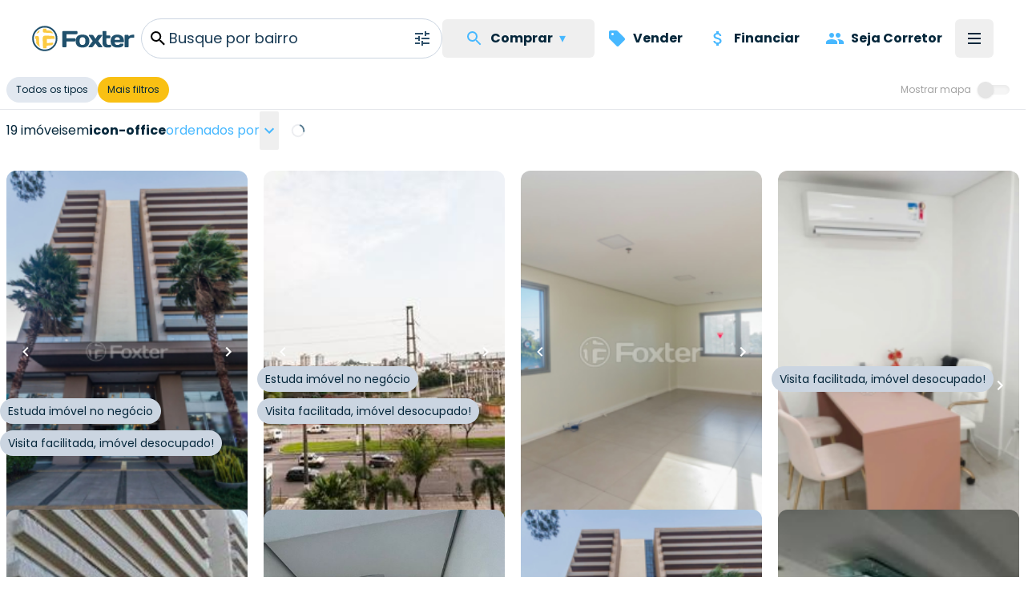

--- FILE ---
content_type: text/html; charset=utf-8
request_url: https://www.foxterciaimobiliaria.com.br/imoveis/a-venda/empreendimento-icon-office
body_size: 19087
content:
<!DOCTYPE html><html lang="pt-BR"><head><meta charSet="utf-8" data-next-head=""/><meta name="viewport" content="width=device-width" data-next-head=""/><script type="application/ld+json" data-next-head="">{"@context":"https://schema.org","@type":"Organization","name":"Foxter Cia. Imobiliária","url":"https://www.foxterciaimobiliaria.com.br","sameAs":["https://www.facebook.com/foxter.cia.imobiliaria","https://twitter.com/foxterciaimob","https://instagram.com/foxterciaimobiliaria","https://pinterest.com/foxterciaimob/","https://www.youtube.com/user/foxtervideos","https://www.linkedin.com/company/foxterciaimob"]}</script><script type="application/ld+json" data-next-head="">{"@context":"https://schema.org","@type":"RealEstateAgent","@id":"https://www.foxterciaimobiliaria.com.br","name":"Foxter Imobiliária - Compra e Venda de Imóveis - Encontre o Seu Novo Lar","description":"Foxter Cia Imobiliária - Encontre as melhores ofertas imobiliárias. Casas e Apartamentos Residenciais e Comerciais","telephone":"+555130837777","url":"https://www.foxterciaimobiliaria.com.br","logo":"{{cdnUrl}}/image/foxter/Site/6/images/logo_200x50.png","address":{"@type":"PostalAddress","type":"PostalAddress","streetAddress":"Av. Nilo Peçanha, 1215 - Três Figueiras","addressLocality":"Porto Alegre","addressRegion":"RS","postalCode":"90430-000","addressCountry":"BR"}}</script><meta name="twitter:card" content="summary_large_image" data-next-head=""/><meta name="twitter:site" content="@foxterciaimob" data-next-head=""/><meta name="twitter:creator" content="@foxterciaimob" data-next-head=""/><meta property="fb:app_id" content="200044933359680" data-next-head=""/><meta property="og:url" content="https://www.foxterciaimobiliaria.com.br/imoveis/a-venda/empreendimento-icon-office" data-next-head=""/><meta property="og:type" content="website" data-next-head=""/><meta property="og:image" content="https://images.foxter.com.br/rest/image/foxter/Site/6/images/logo.png" data-next-head=""/><meta property="og:image:alt" content="Foxter Imobiliária - Compra e Venda de Imóveis - Encontre o Seu Novo Lar" data-next-head=""/><meta property="og:image:secure_url" content="https://images.foxter.com.br/rest/image/foxter/Site/6/images/logo.png" data-next-head=""/><meta property="og:image:type" content="image/jpeg" data-next-head=""/><meta property="og:image:width" content="1116" data-next-head=""/><meta property="og:image:height" content="743" data-next-head=""/><meta property="og:locale" content="pt_BR" data-next-head=""/><meta property="og:site_name" content="Foxter Imobiliária - Compra e Venda de Imóveis - Encontre o Seu Novo Lar" data-next-head=""/><link rel="canonical" href="https://www.foxterciaimobiliaria.com.br/imoveis/a-venda/empreendimento-icon-office" data-next-head=""/><meta name="theme-color" content="#20506c" data-next-head=""/><meta property="content-language" content="pt-br" data-next-head=""/><meta http-equiv="content-type" content="text/html; charset=utf-8" data-next-head=""/><meta name="distribution" content="global" data-next-head=""/><meta name="language" content="pt-br" data-next-head=""/><meta name="rating" content="general" data-next-head=""/><link rel="preconnect" href="https://fonts.googleapis.com" data-next-head=""/><link rel="preconnect" href="https://cdn-dev.konecty.com" data-next-head=""/><link rel="dns-prefetch" href="https://fonts.googleapis.com" data-next-head=""/><link rel="dns-prefetch" href="https://cdn-dev.konecty.com" data-next-head=""/><link rel="apple-touch-icon" sizes="57x57" href="https://images.foxter.com.br/rest/image/crop/57/57/foxter/Site/6/images/foxter-icon.png" data-next-head=""/><link rel="apple-touch-icon" sizes="72x72" href="https://images.foxter.com.br/rest/image/crop/72/72/foxter/Site/6/images/foxter-icon.png" data-next-head=""/><link rel="apple-touch-icon" sizes="76x76" href="https://images.foxter.com.br/rest/image/crop/76/76/foxter/Site/6/images/foxter-icon.png" data-next-head=""/><link rel="apple-touch-icon" sizes="114x114" href="https://images.foxter.com.br/rest/image/crop/114/114/foxter/Site/6/images/foxter-icon.png" data-next-head=""/><link rel="apple-touch-icon" sizes="120x120" href="https://images.foxter.com.br/rest/image/crop/120/120/foxter/Site/6/images/foxter-icon.png" data-next-head=""/><link rel="apple-touch-icon" sizes="144x144" href="https://images.foxter.com.br/rest/image/crop/144/144/foxter/Site/6/images/foxter-icon.png" data-next-head=""/><link rel="apple-touch-icon" sizes="152x152" href="https://images.foxter.com.br/rest/image/crop/152/152/foxter/Site/6/images/foxter-icon.png" data-next-head=""/><link rel="search" type="application/opensearchdescription+xml" href="/opensearch.xml" data-next-head=""/><link rel="shortcut icon" href="https://images.foxter.com.br/rest/image/foxter/SiteResource/44/file/favicon.ico" data-next-head=""/><title data-next-head="">Imóveis à venda | Foxter Cia Imobiliária - Foxter Cia. Imobiliária</title><meta name="robots" content="index,follow" data-next-head=""/><meta name="description" content="Só na Foxter Cia Imobiliária você encontra mais de 19 opções para comprar seu imovel ideal" data-next-head=""/><meta property="og:title" content="Imóveis à venda | Foxter Cia Imobiliária - Foxter Cia. Imobiliária" data-next-head=""/><meta property="og:description" content="Só na Foxter Cia Imobiliária você encontra mais de 19 opções para comprar seu imovel ideal" data-next-head=""/><link rel="preload" href="/_next/static/media/edcf447d6990da7e-s.p.850bf14d.woff2" as="font" type="font/woff2" crossorigin="anonymous" data-next-font="size-adjust"/><link rel="preload" href="/_next/static/media/b6620be20ad708dd-s.p.558c4465.woff2" as="font" type="font/woff2" crossorigin="anonymous" data-next-font="size-adjust"/><link rel="preload" href="/_next/static/media/a218039a3287bcfd-s.p.4a23d71b.woff2" as="font" type="font/woff2" crossorigin="anonymous" data-next-font="size-adjust"/><link rel="preload" href="/_next/static/media/47fe1b7cd6e6ed85-s.p.855a563b.woff2" as="font" type="font/woff2" crossorigin="anonymous" data-next-font="size-adjust"/><link rel="preload" href="/_next/static/chunks/654a515780e87efe.css" as="style"/><link rel="stylesheet" href="/_next/static/chunks/654a515780e87efe.css" data-n-g=""/><link rel="preload" href="/_next/static/chunks/fa7d80538e6d72c6.css" as="style"/><link rel="stylesheet" href="/_next/static/chunks/fa7d80538e6d72c6.css" data-n-g=""/><link rel="preload" href="/_next/static/chunks/41199f0b156fc28f.css" as="style"/><link rel="stylesheet" href="/_next/static/chunks/41199f0b156fc28f.css" data-n-p=""/><noscript data-n-css=""></noscript><script src="/_next/static/chunks/3a2ec214134f7aa2.js" defer=""></script><script src="/_next/static/chunks/9406fdf5d1392aa3.js" defer=""></script><script src="/_next/static/chunks/9a6524d036f5eac8.js" defer=""></script><script src="/_next/static/chunks/da9eb8aab2dd809e.js" defer=""></script><script src="/_next/static/chunks/c5f1b748774c08d9.js" defer=""></script><script src="/_next/static/chunks/0f35f4ccfd4ecb0e.js" defer=""></script><script src="/_next/static/chunks/6e5763420b0a4807.js" defer=""></script><script src="/_next/static/chunks/cf7c75daec783f25.js" defer=""></script><script src="/_next/static/chunks/699e07596b1acfe6.js" defer=""></script><script src="/_next/static/chunks/eaf642155673e71d.js" defer=""></script><script src="/_next/static/chunks/ecd1d1d303240489.js" defer=""></script><script src="/_next/static/chunks/8fef96836255de31.js" defer=""></script><script src="/_next/static/chunks/752fcd41ac6068d0.js" defer=""></script><script src="/_next/static/chunks/dd3a969882e6baeb.js" defer=""></script><script src="/_next/static/chunks/f0000b20282c04d1.js" defer=""></script><script src="/_next/static/chunks/turbopack-929a1d8ea3ec8bd4.js" defer=""></script><script src="/_next/static/chunks/b18b05be733a1ae3.js" defer=""></script><script src="/_next/static/chunks/979ac52eee9204f6.js" defer=""></script><script src="/_next/static/chunks/64299f82e3c19443.js" defer=""></script><script src="/_next/static/chunks/ead4c8962b5ae788.js" defer=""></script><script src="/_next/static/chunks/d71497e4f5130e55.js" defer=""></script><script src="/_next/static/chunks/65ea5b387bd52e31.js" defer=""></script><script src="/_next/static/chunks/b8bc3de295dddff6.js" defer=""></script><script src="/_next/static/chunks/turbopack-495815bfe4e2e61c.js" defer=""></script><script src="/_next/static/uwwl1eeHHFWvOTJqV2Dy8/_ssgManifest.js" defer=""></script><script src="/_next/static/uwwl1eeHHFWvOTJqV2Dy8/_buildManifest.js" defer=""></script><style id="__jsx-2526619497">html{font-family:'Poppins', 'Poppins Fallback'}</style></head><body><div id="__next"><main class="jsx-2526619497 poppins_d4668b1c-module__OauNGq__variable font-sans"><div class="pt-16 lg:pt-24"><div class="bg-white fixed top-0 left-0 right-0 z-[49] px-0"><nav class="h-16 lg:h-24 w-full md:px-8"><div class="container mx-auto w-full flex justify-between items-center h-full md:px-2 xl:px-2 md:gap-2"><a class="" href="/"><div class="w-[32px] md:w-auto mr-2 ml-2 md:ml-0"><svg viewBox="0 0 172 44" fill="none" xmlns="http://www.w3.org/2000/svg" data-testid="logo" class="w-32 h-16 hidden md:block"><path d="M21.37 3.697a18.43 18.43 0 1 0 18.43 18.39 18.44 18.44 0 0 0-18.43-18.39Zm0 39.59a21.17 21.17 0 1 1 21.17-21.2 21.19 21.19 0 0 1-21.17 21.17M52.42 36.837a1.8 1.8 0 0 1-1.8-1.84v-23.74a1.79 1.79 0 0 1 1.8-1.76h22a1.8 1.8 0 0 1 1.8 1.8v1.8a1.791 1.791 0 0 1-1.8 1.79H57.81v6.72h13.51a1.83 1.83 0 0 1 1.8 1.8v1.79a1.83 1.83 0 0 1-1.8 1.8H57.81v8a1.81 1.81 0 0 1-1.81 1.84h-3.58Z" fill="#20506c"></path><path d="M89.52 26.367c0-4.61-1.6-6.48-4.92-6.48s-4.92 1.87-4.92 6.48 1.6 6.53 4.92 6.53 4.92-1.92 4.92-6.53Zm6.6 0c0 7.19-4.14 10.86-11.52 10.86s-11.52-3.67-11.52-10.86c0-7.19 4.14-10.81 11.52-10.81s11.52 3.63 11.52 10.81Z" fill="#20506c"></path><path d="m106.35 22.427 3.16-4.8a3.27 3.27 0 0 1 3-1.68h4.14c.94 0 1.09.93.59 1.68l-6.24 8.74 6.64 8.79c.54.7.35 1.68-.59 1.68H113a3.39 3.39 0 0 1-3-1.68l-3.67-5-3.67 5a3.393 3.393 0 0 1-3 1.68h-4.01c-.94 0-1.13-1-.59-1.68l6.65-8.79-6.21-8.74c-.51-.75-.36-1.68.58-1.68h4.14a3.238 3.238 0 0 1 3 1.68l3.13 4.8ZM126.35 37.227c-5.47 0-8.2-2.73-8.2-8.59v-17.94a1.167 1.167 0 0 1 .336-.837 1.16 1.16 0 0 1 .834-.343h4.26a1.16 1.16 0 0 1 1.17 1.18v6.36h5.31a1.15 1.15 0 0 1 1.17 1.17v2.27a1.147 1.147 0 0 1-1.17 1.2h-5.31v7c0 2.66 1.36 4.06 3.36 4.06 1 0 1.75-.23 2.61-.23h.71a1.15 1.15 0 0 1 1.17 1.17v2a1.298 1.298 0 0 1-1.17 1.17c-1.68.267-3.379.398-5.08.39" fill="#20506c"></path><path d="M138.5 24.377h8.86c-.12-2.93-1.52-4.49-4.41-4.49s-4.3 1.56-4.45 4.49Zm0 4c.28 3.13 1.68 4.5 4.88 4.5a4.997 4.997 0 0 0 3.75-1.29 2.672 2.672 0 0 1 2.19-1h2.85a1.15 1.15 0 0 1 1.17 1.17c0 4.06-4.17 5.47-10.42 5.47-6.95 0-11.13-3.75-11.13-10.82S136 15.557 143 15.557c7 0 11.12 3.7 11.12 10.58v1.09a1.143 1.143 0 0 1-.337.834 1.149 1.149 0 0 1-.833.336l-14.45-.02ZM171.49 19.617a1.16 1.16 0 0 1-.336.833 1.163 1.163 0 0 1-.834.337h-.62c-.9 0-1.92-.12-2.93-.12-2 0-3.52 1.14-4.92 2.81v12.22a1.16 1.16 0 0 1-.336.833 1.163 1.163 0 0 1-.834.337h-4.26a1.152 1.152 0 0 1-1.17-1.17v-18.58a1.142 1.142 0 0 1 .337-.833 1.147 1.147 0 0 1 .833-.337h4.26a1.147 1.147 0 0 1 1.087.72c.057.142.086.296.083.45v1.21a12.41 12.41 0 0 1 8.47-2.77 1.144 1.144 0 0 1 1.081.697c.059.14.089.29.089.443v2.92Z" fill="#20506c"></path><path d="M33.14 33.207c.21-.044.417-.1.62-.17a16 16 0 0 0 1.74-2.34c.16-1.62-.57-1.86-1.82-1.66-2.95.405-5.922.638-8.9.7.07-2.14.11-4.48.11-6.85 6.15 0 11.62-.09 12.85-.21a.35.35 0 0 0 .11 0v-2.1c-.068-.7-.179-1.394-.33-2.08-1.93-.8-8.65-1.15-15.52-1.17-2.44 0-4 .95-4.06 4 0 7.64.28 15.47.9 17.08l1 .12h3.05c.37 0 .73-.07 1.09-.13a20.25 20.25 0 0 0 .58-4.33 58.737 58.737 0 0 0 8.58-.89v.03Zm-11.33-20.82c5.41 0 10.75.49 13.86 1.38a16.481 16.481 0 0 0-4.17-4.74 64.442 64.442 0 0 0-7.21-.64 12.234 12.234 0 0 0-.44-2.69c-.3 0-.61-.08-.92-.11H19.82c-.39 0-.77.08-1.15.15a16.895 16.895 0 0 0-.55 3.59c-.18 2.15 1.32 3.06 3.69 3v.06Zm-9.43-2.56c.13-.69.27-1.33.43-1.89a16.66 16.66 0 0 0-5.73 5.83c.55-.16 1.16-.3 1.83-.43a4 4 0 0 0 3.47-3.51Zm-.74 11.57c0-2.94-1.3-3.74-3-3.55-1.156.079-2.3.287-3.41.62a15.909 15.909 0 0 0-.32 2.07v2.16c.28 0 1 .07 1.92.09 0 2 .1 4 .25 5.89-.37-.09-.7-.18-1-.28a16.69 16.69 0 0 0 7 8c-.95-3.33-1.41-9.2-1.37-15" fill="#FBCA43"></path></svg><svg viewBox="0 0 172 44" fill="none" xmlns="http://www.w3.org/2000/svg" class="w-32 h-16 block md:hidden"><path d="M21.37 3.697a18.43 18.43 0 1 0 18.43 18.39 18.44 18.44 0 0 0-18.43-18.39Zm0 39.59a21.17 21.17 0 1 1 21.17-21.2 21.19 21.19 0 0 1-21.17 21.17" fill="#22516d"></path><path d="M33.14 33.207c.21-.044.417-.1.62-.17a16 16 0 0 0 1.74-2.34c.16-1.62-.57-1.86-1.82-1.66-2.95.405-5.922.638-8.9.7.07-2.14.11-4.48.11-6.85 6.15 0 11.62-.09 12.85-.21a.35.35 0 0 0 .11 0v-2.1c-.068-.7-.179-1.394-.33-2.08-1.93-.8-8.65-1.15-15.52-1.17-2.44 0-4 .95-4.06 4 0 7.64.28 15.47.9 17.08l1 .12h3.05c.37 0 .73-.07 1.09-.13a20.25 20.25 0 0 0 .58-4.33 58.737 58.737 0 0 0 8.58-.89v.03Zm-11.33-20.82c5.41 0 10.75.49 13.86 1.38a16.481 16.481 0 0 0-4.17-4.74 64.442 64.442 0 0 0-7.21-.64 12.234 12.234 0 0 0-.44-2.69c-.3 0-.61-.08-.92-.11H19.82c-.39 0-.77.08-1.15.15a16.895 16.895 0 0 0-.55 3.59c-.18 2.15 1.32 3.06 3.69 3v.06Zm-9.43-2.56c.13-.69.27-1.33.43-1.89a16.66 16.66 0 0 0-5.73 5.83c.55-.16 1.16-.3 1.83-.43a4 4 0 0 0 3.47-3.51Zm-.74 11.57c0-2.94-1.3-3.74-3-3.55-1.156.079-2.3.287-3.41.62a15.909 15.909 0 0 0-.32 2.07v2.16c.28 0 1 .07 1.92.09 0 2 .1 4 .25 5.89-.37-.09-.7-.18-1-.28a16.69 16.69 0 0 0 7 8c-.95-3.33-1.41-9.2-1.37-15" fill="#FBCA43"></path></svg></div></a><div class=" flex-grow flex items-center"><div role="search" class="flex z-10 w-full"><div class="flex z-50 flex-row border-slate-300 border items-center justify-end w-full rounded-full pl-2 lg:text-lg text-foxter-brand-900 bg-white overflow-clip cursor-text focus-within:outline focus-within:outline-2 focus-within:outline-foxter-brand-300 gap-2"><svg xmlns="http://www.w3.org/2000/svg" height="24" width="24" class="w-[32px] text-[#05273B]"><path d="M0 0h24v24H0z" fill="none"></path><path d="M15.5 14h-.79l-.28-.27A6.471 6.471 0 0 0 16 9.5 6.5 6.5 0 1 0 9.5 16c1.61 0 3.09-.59 4.23-1.57l.27.28v.79l5 4.99L20.49 19l-4.99-5zm-6 0C7.01 14 5 11.99 5 9.5S7.01 5 9.5 5 14 7.01 14 9.5 11.99 14 9.5 14z"></path></svg><div class="flex-grow w-full min-w-0"><div class="w-full h-full flex items-center relative min-h-[40px] overflow-hidden"><span role="marquee" class="absolute w-full overflow-hidden text-ellipsis text-dark whitespace-nowrap x-0 h-auto transform-gpu transition-all duration-1000 ease-out translate-y-0 opacity-1">Busque por bairro</span><span role="none" class="absolute w-full overflow-hidden text-ellipsis text-dark whitespace-nowrap x-0 h-auto transform-gpu transition-all duration-1000 ease-out -translate-y-12 opacity-0">Busque por cidade</span><span role="none" class="absolute w-full overflow-hidden text-ellipsis text-dark whitespace-nowrap x-0 h-auto transform-gpu transition-all duration-1000 ease-out translate-y-12 opacity-0">Busque por rua</span><span role="none" class="absolute w-full overflow-hidden text-ellipsis text-dark whitespace-nowrap x-0 h-auto transform-gpu transition-all duration-1000 ease-out translate-y-12 opacity-0">Busque por condomínio</span></div></div><button class="appearance-none inline-flex gap-2 items-center justify-center px-3 py-0 text-base leading-4 whitespace-nowrap rounded-md focus:outline-none focus:ring-2 focus:ring-offset-2 cursor-pointer h-12 tracking-normal normal-case bg-transparent text-foxter-brand-300 font-bold focus:ring-foxter-brand-100 hover:bg-foxter-brand-100 transition-colors ease-in-out duration-700" type="button"><svg xmlns="http://www.w3.org/2000/svg" height="24" width="24" fill="#2D4F69"><path d="M0 0h24v24H0z" fill="none"></path><path d="M3 17v2h6v-2H3zM3 5v2h10V5H3zm10 16v-2h8v-2h-8v-2h-2v6h2zM7 9v2H3v2h4v2h2V9H7zm14 4v-2H11v2h10zm-6-4h2V7h4V5h-4V3h-2v6z"></path></svg></button></div><div class="z-[500]"></div></div></div><div class="flex justify-end"><ul class="hidden lg:flex list-none flex-row items-center"><button type="button" aria-haspopup="dialog" aria-expanded="false" aria-controls="radix-:R2omkr6:" data-state="closed" aria-label="Menu" data-testid="menu-trigger" class="flex flex-col h-12 p-3 border-none justify-center items-center group rounded-md hover:bg-slate-100"><li class="flex"><div class="flex whitespace-nowrap flex-row items-center px-4 py-3 font-bold text-foxter-brand-900 rounded-md hover:bg-slate-100"><svg xmlns="http://www.w3.org/2000/svg" height="24" width="24" class="fill-foxter-bright mr-2 text-lg"><path d="M0 0h24v24H0z" fill="none"></path><path d="M15.5 14h-.79l-.28-.27A6.471 6.471 0 0 0 16 9.5 6.5 6.5 0 1 0 9.5 16c1.61 0 3.09-.59 4.23-1.57l.27.28v.79l5 4.99L20.49 19l-4.99-5zm-6 0C7.01 14 5 11.99 5 9.5S7.01 5 9.5 5 14 7.01 14 9.5 11.99 14 9.5 14z"></path></svg>Comprar <span class="text-foxter-bright duration-100 px-2">▾</span></div></li><div></div></button><li class="flex"><a class="flex whitespace-nowrap flex-row items-center px-4 py-3 font-bold text-foxter-brand-900 rounded-md hover:bg-slate-100" href="/vender-meu-imovel"><svg xmlns="http://www.w3.org/2000/svg" height="24" width="24" class="fill-foxter-bright mr-2 text-lg"><path d="M0 0h24v24H0V0z" fill="none"></path><path d="m21.41 11.41-8.83-8.83c-.37-.37-.88-.58-1.41-.58H4c-1.1 0-2 .9-2 2v7.17c0 .53.21 1.04.59 1.41l8.83 8.83c.78.78 2.05.78 2.83 0l7.17-7.17c.78-.78.78-2.04-.01-2.83zM6.5 8C5.67 8 5 7.33 5 6.5S5.67 5 6.5 5 8 5.67 8 6.5 7.33 8 6.5 8z"></path></svg>Vender</a></li><li class="flex" data-ga-event="click:event" data-ga-event-action="financiamento-menu" data-ga-event-category="Navigation"><a class="flex whitespace-nowrap flex-row items-center px-4 py-3 font-bold text-foxter-brand-900 rounded-md hover:bg-slate-100" href="/financiamento"><svg xmlns="http://www.w3.org/2000/svg" height="24" width="24" class="fill-foxter-bright mr-2 text-lg"><path d="M0 0h24v24H0z" fill="none"></path><path d="M11.8 10.9c-2.27-.59-3-1.2-3-2.15 0-1.09 1.01-1.85 2.7-1.85 1.78 0 2.44.85 2.5 2.1h2.21c-.07-1.72-1.12-3.3-3.21-3.81V3h-3v2.16c-1.94.42-3.5 1.68-3.5 3.61 0 2.31 1.91 3.46 4.7 4.13 2.5.6 3 1.48 3 2.41 0 .69-.49 1.79-2.7 1.79-2.06 0-2.87-.92-2.98-2.1h-2.2c.12 2.19 1.76 3.42 3.68 3.83V21h3v-2.15c1.95-.37 3.5-1.5 3.5-3.55 0-2.84-2.43-3.81-4.7-4.4z"></path></svg>Financiar</a></li><li class="hidden xl:block"><a class="flex whitespace-nowrap flex-row items-center px-4 py-3 font-bold text-foxter-brand-900 rounded-md hover:bg-slate-100" href="/seja-corretor"><svg xmlns="http://www.w3.org/2000/svg" height="24" width="24" class="fill-foxter-bright mr-2 text-lg"><path d="M0 0h24v24H0z" fill="none"></path><path d="M16 11c1.66 0 2.99-1.34 2.99-3S17.66 5 16 5c-1.66 0-3 1.34-3 3s1.34 3 3 3zm-8 0c1.66 0 2.99-1.34 2.99-3S9.66 5 8 5C6.34 5 5 6.34 5 8s1.34 3 3 3zm0 2c-2.33 0-7 1.17-7 3.5V19h14v-2.5c0-2.33-4.67-3.5-7-3.5zm8 0c-.29 0-.62.02-.97.05 1.16.84 1.97 1.97 1.97 3.45V19h6v-2.5c0-2.33-4.67-3.5-7-3.5z"></path></svg>Seja Corretor</a></li></ul><button type="button" aria-haspopup="dialog" aria-expanded="false" aria-controls="radix-:R18mkr6:" data-state="closed" aria-label="Menu" data-testid="menu-trigger" class="flex flex-col h-12 w-12 p-3 border-none justify-center items-center group rounded-md hover:bg-slate-100"><div class="h-0.5 w-4 my-0.5 bg-foxter-brand-900 transition ease transform transform-gpu duration-300"></div><div class="h-0.5 w-4 my-0.5 bg-foxter-brand-900 transition ease transform transform-gpu duration-300"></div><div class="h-0.5 w-4 my-0.5 bg-foxter-brand-900 transition ease transform transform-gpu duration-300"></div><div></div></button></div></div></nav></div><div role="presentation" class="w-full border-0 md:border-b bg-white z-20 pt-4 lg:pt-0 pb-2 md:sticky md:top-16 lg:top-24"><div class="container mx-auto px-2 justify-between items-center flex w-full"><div class="flex gap-2 h-10 -mb-2 overflow-x-auto overflow-y-hidden scrollbar-thin scrollbar-thumb-slate-300 scrollbar-track-slate-100 scrollbar-thumb-rounded-full"><div class="flex gap-2"><div class="bg-white rounded-l-full h-8 sticky right-0"><button class="whitespace-nowrap rounded-full px-3 h-8 text-xs bg-slate-200 text-foxter-brand-900">Todos os tipos</button></div><div class="bg-white rounded-l-full h-8 sticky right-0"><button class="whitespace-nowrap rounded-full px-3 h-8 text-xs bg-[#F9C013] text-[#05273B]">Mais filtros</button></div></div></div><div class="ml-4 hidden md:block"><div class="flex items-center justify-center w-full py-1 pl-0 pr-3 ring-0 select-none whitespace-nowrap"><label for="check" class="flex items-center cursor-pointer"><div class="mr-3 text-neutral-400 text-xs">Mostrar mapa</div><div class="relative"><input id="check" type="checkbox" class="sr-only"/><div class="bar w-9 h-3  rounded-full shadow-inner bg-neutral-100"></div><div class="dot absolute w-5 h-5 bg-neutral-200 rounded-full shadow right-5 -top-1 transition"></div></div></label></div></div><div class="fixed flex gap-1 bottom-2 left-2 z-30 lg:hidden shadow"><button class="bg-[#F9C013] text-[#05273B] border-r border-[#05273B]/30 appearance-none inline-flex gap-2 items-center justify-center px-3 py-0 text-base leading-4 whitespace-nowrap cursor-pointer h-12 tracking-normal font-bold normal-case transition-colors ease-in-out duration-500 focus:outline-none focus:ring-2 focus:ring-offset-2 focus:ring-[#05273B] focus:z-10 rounded-full border-r border-[#05273B]/30 last:border-r-0" type="button"><svg xmlns="http://www.w3.org/2000/svg" height="24" width="24" class="fill-[#05273B] text-lg"><path d="M0 0h24v24H0z" fill="none"></path><path d="M12 2C8.13 2 5 5.13 5 9c0 5.25 7 13 7 13s7-7.75 7-13c0-3.87-3.13-7-7-7zm0 9.5a2.5 2.5 0 0 1 0-5 2.5 2.5 0 0 1 0 5z"></path></svg>Mapa</button><button class="bg-[#F9C013] text-[#05273B] appearance-none inline-flex gap-2 items-center justify-center px-3 py-0 text-base leading-4 whitespace-nowrap cursor-pointer h-12 tracking-normal font-bold normal-case transition-colors ease-in-out duration-500 focus:outline-none focus:ring-2 focus:ring-offset-2 focus:ring-[#05273B] focus:z-10 rounded-full border-r border-[#05273B]/30 last:border-r-0" type="button"><svg xmlns="http://www.w3.org/2000/svg" height="24" width="24" fill="#2D4F69" class="fill-[#05273B] text-lg"><path d="M0 0h24v24H0z" fill="none"></path><path d="M3 17v2h6v-2H3zM3 5v2h10V5H3zm10 16v-2h8v-2h-8v-2h-2v6h2zM7 9v2H3v2h4v2h2V9H7zm14 4v-2H11v2h10zm-6-4h2V7h4V5h-4V3h-2v6z"></path></svg>Filtros</button></div></div></div><div class="container mx-auto flex h-full"><div class="w-full"><div class="pb-20"><div class="w-full flex items-center"><div class="flex items-center gap-1 whitespace-nowrap mx-2 my-0.5 flex-wrap"><p class="text-md text-foxter-brand-900 leading-6">19 imóveis</p><p class="text-md text-foxter-brand-900 leading-6">em</p><p class="text-md text-foxter-brand-900 leading-6"><strong>icon-office</strong></p><div class="flex items-center gap-1"><p class="text-md text-foxter-brand-300">ordenados por</p><div class="relative"><button type="button" role="combobox" aria-controls="radix-:R1dcqkr6:" aria-expanded="false" aria-autocomplete="none" dir="ltr" data-state="closed" class="mx-0 text-left focus:ring-0 shadow-none text-foxter-brand-300 py-0 text-md h-12 group-focus-within:border-foxter-brand-300 focus:outline-none focus:ring-2 focus:ring-offset-1 cursor-pointer rounded-sm hover:bg-foxter-brand-100 transition-colors duration-300"><span style="pointer-events:none"></span><span aria-hidden="true"><svg xmlns="http://www.w3.org/2000/svg" width="24" height="24" class="rotate-90 fill-foxter-brand-300 inline"><path data-name="Caminho 512" d="M0 0h24v24H0Z" fill="none"></path><path data-name="Caminho 513" d="M10 6 8.59 7.41 13.17 12l-4.58 4.59L10 18l6-6Z"></path></svg></span></button><select aria-hidden="true" tabindex="-1" style="position:absolute;border:0;width:1px;height:1px;padding:0;margin:-1px;overflow:hidden;clip:rect(0, 0, 0, 0);white-space:nowrap;word-wrap:normal"></select></div></div></div><div class="w-8"><div class="flex items-center justify-center w-full h-full"><div role="status"><svg aria-hidden="true" class="text-gray-200 animate-spin dark:text-gray-600 fill-foxter w-4 h-4" viewBox="0 0 100 101" fill="none" xmlns="http://www.w3.org/2000/svg"><path d="M100 50.5908C100 78.2051 77.6142 100.591 50 100.591C22.3858 100.591 0 78.2051 0 50.5908C0 22.9766 22.3858 0.59082 50 0.59082C77.6142 0.59082 100 22.9766 100 50.5908ZM9.08144 50.5908C9.08144 73.1895 27.4013 91.5094 50 91.5094C72.5987 91.5094 90.9186 73.1895 90.9186 50.5908C90.9186 27.9921 72.5987 9.67226 50 9.67226C27.4013 9.67226 9.08144 27.9921 9.08144 50.5908Z" fill="currentColor"></path><path d="M93.9676 39.0409C96.393 38.4038 97.8624 35.9116 97.0079 33.5539C95.2932 28.8227 92.871 24.3692 89.8167 20.348C85.8452 15.1192 80.8826 10.7238 75.2124 7.41289C69.5422 4.10194 63.2754 1.94025 56.7698 1.05124C51.7666 0.367541 46.6976 0.446843 41.7345 1.27873C39.2613 1.69328 37.813 4.19778 38.4501 6.62326C39.0873 9.04874 41.5694 10.4717 44.0505 10.1071C47.8511 9.54855 51.7191 9.52689 55.5402 10.0491C60.8642 10.7766 65.9928 12.5457 70.6331 15.2552C75.2735 17.9648 79.3347 21.5619 82.5849 25.841C84.9175 28.9121 86.7997 32.2913 88.1811 35.8758C89.083 38.2158 91.5421 39.6781 93.9676 39.0409Z" fill="currentFill"></path></svg><span class="sr-only">Loading...</span></div></div></div></div><div><div class="grid w-full mb-4 mt-4 gap-1 grid-cols-1 md:grid-cols-2 lg:grid-cols-4 2xl:grid-cols-5"><div class="index-module__u7IiGG__forceGridCardWidth"><div id="136133" class="relative w-full xl:min-w-[330px] xl:max-w-[360px]  md:min-w-[330px] md:max-w-[330px] grow shrink h-auto px-0 md:px-2 box-border" data-ga-event="click:eec.impressionClick,show:eec.impressionView" data-ga-product="#ga-product-imoveis-a-venda-empreendimento-icon-office-136133"><div class="aspect-photo bg-red cursor-pointer absolute top-0 md:top-2 left-0 right-0 md:right-2 md:left-2 z-10 group "><a target="_self" href="/imovel/136133"><div data-testid="container" class="w-full h-full rounded-lg md:rounded-xl overflow-hidden flex"><div class="relative h-full w-full"><div id="carousel" class="scrollbar-none relative snap-mandatory snap-x w-full h-full gap-0.5 flex overflow-x-scroll"><div id="Image 0 - 136133" class="w-full shrink-0 snap-center relative aspect-photo overflow-hidden bg-slate-100 cursor-pointer"><div class="relative w-full h-full"><img alt="Image 0 - 136133" fetchpriority="low" loading="lazy" width="300" height="200" decoding="async" data-nimg="1" class="object-cover w-full h-full" style="color:transparent" src="https://images.foxter.com.br/rest/image/outer/480/1/foxter/wm/Development/703/developmentPictures/01-INFRA-703-ICON-OFFICE-275413.jpg"/></div></div><div id="Image 1 - 136133" class="w-full shrink-0 snap-center relative aspect-photo overflow-hidden bg-slate-100 cursor-pointer"><div class="relative w-full h-full"><img alt="Image 1 - 136133" fetchpriority="low" loading="lazy" width="300" height="200" decoding="async" data-nimg="1" class="object-cover w-full h-full" style="color:transparent" src="https://images.foxter.com.br/rest/image/outer/480/1/foxter/wm/Development/703/developmentPictures/03-INFRA-703-ICON-OFFICE-275413.jpg"/></div></div><div id="Image 2 - 136133" class="w-full shrink-0 snap-center relative aspect-photo overflow-hidden bg-slate-100 cursor-pointer"><div class="relative w-full h-full"><img alt="Image 2 - 136133" fetchpriority="low" loading="lazy" width="300" height="200" decoding="async" data-nimg="1" class="object-cover w-full h-full" style="color:transparent" src="https://images.foxter.com.br/rest/image/outer/480/1/foxter/wm/Development/703/developmentPictures/06-INFRA-703-ICON-OFFICE-275413.jpg"/></div></div><div id="Image 3 - 136133" class="w-full shrink-0 snap-center relative aspect-photo overflow-hidden bg-slate-100 cursor-pointer"><div class="relative w-full h-full"><img alt="Image 3 - 136133" fetchpriority="low" loading="lazy" width="300" height="200" decoding="async" data-nimg="1" class="object-cover w-full h-full" style="color:transparent" src="https://images.foxter.com.br/rest/image/outer/480/1/foxter/wm/Development/703/developmentPictures/08-SALA-SAO-SEBASTIAO-PORTO-ALEGRE-158427.jpg"/></div></div><div id="Image 4 - 136133" class="w-full shrink-0 snap-center relative aspect-photo overflow-hidden bg-slate-100 cursor-pointer"><div class="relative w-full h-full"><img alt="Image 4 - 136133" fetchpriority="low" loading="lazy" width="300" height="200" decoding="async" data-nimg="1" class="object-cover w-full h-full" style="color:transparent" src="https://images.foxter.com.br/rest/image/outer/480/1/foxter/wm/Development/703/developmentPictures/09-SALA-SAO-SEBASTIAO-PORTO-ALEGRE-158427.jpg"/></div></div><div id="Image 5 - 136133" class="w-full shrink-0 snap-center relative aspect-photo overflow-hidden bg-slate-100 cursor-pointer"><div class="relative w-full h-full"><img alt="Image 5 - 136133" fetchpriority="low" loading="lazy" width="300" height="200" decoding="async" data-nimg="1" class="object-cover w-full h-full" style="color:transparent" src="https://images.foxter.com.br/rest/image/outer/480/1/foxter/wm/Development/703/developmentPictures/10-SALA-SAO-SEBASTIAO-PORTO-ALEGRE-158427.jpg"/></div></div><div id="Image 6 - 136133" class="w-full shrink-0 snap-center relative aspect-photo overflow-hidden bg-slate-100 cursor-pointer"><div class="relative w-full h-full"><img alt="Image 6 - 136133" fetchpriority="low" loading="lazy" width="300" height="200" decoding="async" data-nimg="1" class="object-cover w-full h-full" style="color:transparent" src="https://images.foxter.com.br/rest/image/outer/480/1/foxter/wm/Development/703/developmentPictures/11-SALA-SAO-SEBASTIAO-PORTO-ALEGRE-158427.jpg"/></div></div><div id="Image 7 - 136133" class="w-full shrink-0 snap-center relative aspect-photo overflow-hidden bg-slate-100 cursor-pointer"><div class="relative w-full h-full"><img alt="Image 7 - 136133" fetchpriority="low" loading="lazy" width="300" height="200" decoding="async" data-nimg="1" class="object-cover w-full h-full" style="color:transparent" src="https://images.foxter.com.br/rest/image/outer/480/1/foxter/wm/Development/703/developmentPictures/12-SALA-SAO-SEBASTIAO-PORTO-ALEGRE-158427.jpg"/></div></div><div id="Image 8 - 136133" class="w-full shrink-0 snap-center relative aspect-photo overflow-hidden bg-slate-100 cursor-pointer"><div class="relative w-full h-full"><img alt="Image 8 - 136133" fetchpriority="low" loading="lazy" width="300" height="200" decoding="async" data-nimg="1" class="object-cover w-full h-full" style="color:transparent" src="https://images.foxter.com.br/rest/image/outer/480/1/foxter/wm/Development/703/developmentPictures/13-SALA-SAO-SEBASTIAO-PORTO-ALEGRE-158427.jpg"/></div></div><div id="Image 9 - 136133" class="w-full shrink-0 snap-center relative aspect-photo overflow-hidden bg-slate-100 cursor-pointer"><div class="relative w-full h-full"><img alt="Image 9 - 136133" fetchpriority="low" loading="lazy" width="300" height="200" decoding="async" data-nimg="1" class="object-cover w-full h-full" style="color:transparent" src="https://images.foxter.com.br/rest/image/outer/480/1/foxter/wm/Development/703/developmentPictures/14-SALA-SAO-SEBASTIAO-PORTO-ALEGRE-158427.jpg"/></div></div><div id="Image 10 - 136133" class="w-full shrink-0 snap-center relative aspect-photo overflow-hidden bg-slate-100 cursor-pointer"><div class="relative w-full h-full"><img alt="Image 10 - 136133" fetchpriority="low" loading="lazy" width="300" height="200" decoding="async" data-nimg="1" class="object-cover w-full h-full" style="color:transparent" src="https://images.foxter.com.br/rest/image/outer/480/1/foxter/wm/Development/703/developmentPictures/04-INFRA-703-ICON-OFFICE-275413.jpg"/></div></div><div id="Image 11 - 136133" class="w-full shrink-0 snap-center relative aspect-photo overflow-hidden bg-slate-100 cursor-pointer"><div class="relative w-full h-full"><img alt="Image 11 - 136133" fetchpriority="low" loading="lazy" width="300" height="200" decoding="async" data-nimg="1" class="object-cover w-full h-full" style="color:transparent" src="https://images.foxter.com.br/rest/image/outer/480/1/foxter/wm/Development/703/developmentPictures/05-INFRA-703-ICON-OFFICE-275413.jpg"/></div></div><div id="Image 12 - 136133" class="w-full shrink-0 snap-center relative aspect-photo overflow-hidden bg-slate-100 cursor-pointer"><div class="relative w-full h-full"><img alt="Image 12 - 136133" fetchpriority="low" loading="lazy" width="300" height="200" decoding="async" data-nimg="1" class="object-cover w-full h-full" style="color:transparent" src="https://images.foxter.com.br/rest/image/outer/480/1/foxter/wm/Product/136133/pictures/01-SALA-COMERCIAL-SARANDI-PORTO-ALEGRE-217056.jpg"/></div></div><div id="Image 13 - 136133" class="w-full shrink-0 snap-center relative aspect-photo overflow-hidden bg-slate-100 cursor-pointer"><div class="relative w-full h-full"><img alt="Image 13 - 136133" fetchpriority="low" loading="lazy" width="300" height="200" decoding="async" data-nimg="1" class="object-cover w-full h-full" style="color:transparent" src="https://images.foxter.com.br/rest/image/outer/480/1/foxter/wm/Product/136133/pictures/02-SALA-COMERCIAL-SARANDI-PORTO-ALEGRE-217056.jpg"/></div></div><div id="Image 14 - 136133" class="w-full shrink-0 snap-center relative aspect-photo overflow-hidden bg-slate-100 cursor-pointer"><div class="relative w-full h-full"><img alt="Image 14 - 136133" fetchpriority="low" loading="lazy" width="300" height="200" decoding="async" data-nimg="1" class="object-cover w-full h-full" style="color:transparent" src="https://images.foxter.com.br/rest/image/outer/480/1/foxter/wm/Product/136133/pictures/03-SALA-COMERCIAL-SARANDI-PORTO-ALEGRE-217056.jpg"/></div></div><div id="Image 15 - 136133" class="w-full shrink-0 snap-center relative aspect-photo overflow-hidden bg-slate-100 cursor-pointer"><div class="relative w-full h-full"><img alt="Image 15 - 136133" fetchpriority="low" loading="lazy" width="300" height="200" decoding="async" data-nimg="1" class="object-cover w-full h-full" style="color:transparent" src="https://images.foxter.com.br/rest/image/outer/480/1/foxter/wm/Product/136133/pictures/04-SALA-COMERCIAL-SARANDI-PORTO-ALEGRE-217056.jpg"/></div></div><div id="Image 16 - 136133" class="w-full shrink-0 snap-center relative aspect-photo overflow-hidden bg-slate-100 cursor-pointer"><div class="relative w-full h-full"><img alt="Image 16 - 136133" fetchpriority="low" loading="lazy" width="300" height="200" decoding="async" data-nimg="1" class="object-cover w-full h-full" style="color:transparent" src="https://images.foxter.com.br/rest/image/outer/480/1/foxter/wm/Product/136133/pictures/planta%20sala%20comercial.jpeg"/></div></div></div><div class="absolute right-0 top-1/2 -translate-y-1/2 h-12 w-12 flex items-center justify-center"><button class="appearance-none inline-flex gap-2 items-center justify-center px-3 py-0 text-base leading-4 whitespace-nowrap rounded-md focus:outline-none focus:ring-2 focus:ring-offset-2 cursor-pointer h-12 tracking-normal normal-case bg-transparent text-foxter-brand-300 font-bold focus:ring-foxter-brand-100 hover:bg-foxter-brand-100 transition-colors ease-in-out duration-700" type="button"><svg xmlns="http://www.w3.org/2000/svg" width="24" height="24" class="fill-white"><path data-name="Caminho 512" d="M0 0h24v24H0Z" fill="none"></path><path data-name="Caminho 513" d="M10 6 8.59 7.41 13.17 12l-4.58 4.59L10 18l6-6Z"></path></svg></button></div><div class="absolute left-0 top-1/2 -translate-y-1/2 h-12 w-12 flex items-center justify-center rotate-180"><button class="appearance-none inline-flex gap-2 items-center justify-center px-3 py-0 text-base leading-4 whitespace-nowrap rounded-md focus:outline-none focus:ring-2 focus:ring-offset-2 cursor-pointer h-12 tracking-normal normal-case bg-transparent text-foxter-brand-300 font-bold focus:ring-foxter-brand-100 hover:bg-foxter-brand-100 transition-colors ease-in-out duration-700" type="button"><svg xmlns="http://www.w3.org/2000/svg" width="24" height="24" class="fill-white"><path data-name="Caminho 512" d="M0 0h24v24H0Z" fill="none"></path><path data-name="Caminho 513" d="M10 6 8.59 7.41 13.17 12l-4.58 4.59L10 18l6-6Z"></path></svg></button></div></div></div></a><div class="opacity-0 md:group-hover:opacity-100 pointer-events-none w-full h-full absolute top-0 transition-opacity duration-300 flex items-end justify-center p-4 bg-opacity-10 bg-foxter-brand-900 rounded-xl"><div class="hidden group-hover:flex p-2 bg-foxter-brand-900 bg-opacity-40 rounded-md text-white md:pointer-events-auto z-30"><svg xmlns="http://www.w3.org/2000/svg" height="24" width="24" class="fill-white mr-2 "><path d="M4 21q-.425 0-.712-.288Q3 20.425 3 20v-6q0-.425.288-.713Q3.575 13 4 13t.713.287Q5 13.575 5 14v3.6L17.6 5H14q-.425 0-.712-.288Q13 4.425 13 4t.288-.713Q13.575 3 14 3h6q.425 0 .712.287Q21 3.575 21 4v6q0 .425-.288.712Q20.425 11 20 11t-.712-.288Q19 10.425 19 10V6.4L6.4 19H10q.425 0 .713.288.287.287.287.712t-.287.712Q10.425 21 10 21Z"></path></svg>Ver galeria</div></div></div><div class="relative cursor-pointer"><a target="_self" href="/imovel/136133"><section class="flex-col px-4 md:-mx-2 pt-1 pb-2 mb-4 hover:bg-slate-100 rounded-2xl transition-colors duration-500"><div class="aspect-photo opacity-0 mb-4"></div><header class="flex justify-between items-start"><div id="price" class="flex flex-col items-start justify-center py-2 flex-1"><span class="line-through text-slate-500 text-xs">R$ <!-- -->312.822,00</span><h1 class="font-bold text-xl text-foxter-brand-700">R$ <!-- -->203.334,00</h1><span class="bg-green-100 text-green-500 text-xs px-2 py-1 rounded-full mt-1">35<!-- -->% OFF</span></div><div class="flex items-center justify-between -mr-2"><button class="appearance-none inline-flex gap-2 items-center justify-center px-3 py-0 text-base leading-4 whitespace-nowrap rounded-md focus:outline-none focus:ring-2 focus:ring-offset-2 cursor-pointer h-12 tracking-normal normal-case bg-transparent text-foxter-brand-300 font-bold focus:ring-foxter-brand-100 hover:bg-foxter-brand-100 transition-colors ease-in-out duration-700" type="button"><svg xmlns="http://www.w3.org/2000/svg" height="24" viewBox="0 0 24 24" data-testid="favorite"><path d="M0 0h24v24H0z" fill="none"></path><path d="M16.5 3c-1.74 0-3.41.81-4.5 2.09C10.91 3.81 9.24 3 7.5 3 4.42 3 2 5.42 2 8.5c0 3.78 3.4 6.86 8.55 11.54L12 21.35l1.45-1.32C18.6 15.36 22 12.28 22 8.5 22 5.42 19.58 3 16.5 3zm-4.4 15.55-.1.1-.1-.1C7.14 14.24 4 11.39 4 8.5 4 6.5 5.5 5 7.5 5c1.54 0 3.04.99 3.57 2.36h1.87C13.46 5.99 14.96 5 16.5 5c2 0 3.5 1.5 3.5 3.5 0 2.89-3.14 5.74-7.9 10.05z"></path></svg></button><button class="appearance-none inline-flex gap-2 items-center justify-center px-3 py-0 text-base leading-4 whitespace-nowrap rounded-md focus:outline-none focus:ring-2 focus:ring-offset-2 cursor-pointer h-12 tracking-normal normal-case bg-transparent text-foxter-brand-300 font-bold focus:ring-foxter-brand-100 hover:bg-foxter-brand-100 transition-colors ease-in-out duration-700" type="button"><svg viewBox="0 0 14 18" xmlns="http://www.w3.org/2000/svg" data-testid="trash" class="w-6 h-5 fill-foxter-brand-700"><path d="M11 6v10H3V6h8ZM9.5 0h-5l-1 1H0v2h14V1h-3.5l-1-1ZM13 4H1v12c0 1.1.9 2 2 2h8c1.1 0 2-.9 2-2V4Z"></path></svg></button></div></header><div class="inline-flex max-w-fit text-base flex-wrap justify-start mb-2"><div class=""><span class="whitespace-nowrap text-foxter-brand-900"><strong>39</strong>m²</span><span class="px-1">•</span></div><div class=""><span class="whitespace-nowrap text-foxter-brand-900"><strong>0</strong> <!-- -->quartos</span><span class="px-1">•</span></div><div class=""><span class="whitespace-nowrap text-foxter-brand-900"><strong>1</strong> <!-- -->banheiro</span><span class="px-1">•</span><br/></div><div class="mr-2"><span class="whitespace-nowrap text-foxter-brand-900"><strong>0</strong> <!-- -->vagas</span></div></div><div class="flex text-base justify-start text-foxter-brand-900 font-bold mb-2">Sala / Conjunto Comercial • Icon Office</div><div class="flex text-base justify-start text-foxter-brand-900 ">Avenida Assis Brasil<!-- -->, <!-- -->São Sebastião<!-- -->, <!-- -->Porto Alegre</div></section></a><div class="flex justify-start flex-wrap mt-0 mb-3 z-10 relative min-h-[44px]"><div class="relative inline-block"><button class="px-2 py-1 mb-2 mr-2 text-xs sm:text-sm whitespace-nowrap rounded-3xl border-2 transition-shadow duration-300 border-transparent bg-slate-300 text-foxter-brand-900 hover:shadow-md cursor-pointer flex items-center gap-1"><span class="block">Estuda imóvel no negócio</span></button></div><div class="relative inline-block"><button class="px-2 py-1 mb-2 mr-2 text-xs sm:text-sm whitespace-nowrap rounded-3xl border-2 transition-shadow duration-300 border-transparent bg-slate-300 text-foxter-brand-900 hover:shadow-md cursor-pointer flex items-center gap-1"><span class="block">Visita facilitada, imóvel desocupado!</span></button></div></div><div class="absolute bottom-2 right-2"><a target="_blank" data-ga-event="click:event" data-ga-event-action="contact-from-search" data-ga-event-category="LEAD" href="/imovel/136133?modal=whats-app"><button class="flex items-center text-xs justify-center bg-[#29A71A] hover:bg-[#238E17] text-white font-semibold px-3 py-1.5 rounded-full transition-colors gap-1.5 min-w-[120px] leading-none" type="button"><svg xmlns="http://www.w3.org/2000/svg" viewBox="0 0 24 24" fill="white" class="w-4 h-4 flex-shrink-0"><path d="M19.05,4.91C17.18,3.03,14.69,2,12.04,2c-5.46,0-9.91,4.45-9.91,9.91c0,1.75,0.46,3.45,1.32,4.95L2.05,22l5.25-1.38 c1.45,0.79,3.08,1.21,4.74,1.21h0c0,0,0,0,0,0c5.46,0,9.91-4.45,9.91-9.91C21.95,9.27,20.92,6.78,19.05,4.91z M12.04,20.15 L12.04,20.15c-1.48,0-2.93-0.4-4.2-1.15l-0.3-0.18l-3.12,0.82l0.83-3.04l-0.2-0.31c-0.82-1.31-1.26-2.83-1.26-4.38 c0-4.54,3.7-8.24,8.24-8.24c2.2,0,4.27,0.86,5.82,2.42c1.56,1.56,2.41,3.63,2.41,5.83C20.28,16.46,16.58,20.15,12.04,20.15z M16.56,13.99c-0.25-0.12-1.47-0.72-1.69-0.81c-0.23-0.08-0.39-0.12-0.56,0.12c-0.17,0.25-0.64,0.81-0.78,0.97 c-0.14,0.17-0.29,0.19-0.54,0.06c-0.25-0.12-1.05-0.39-1.99-1.23c-0.74-0.66-1.23-1.47-1.38-1.72c-0.14-0.25-0.02-0.38,0.11-0.51 c0.11-0.11,0.25-0.29,0.37-0.43c0.12-0.14,0.17-0.25,0.25-0.41c0.08-0.17,0.04-0.31-0.02-0.43c-0.06-0.12-0.56-1.34-0.76-1.84 c-0.2-0.48-0.41-0.42-0.56-0.43C8.86,7.33,8.7,7.33,8.53,7.33c-0.17,0-0.43,0.06-0.66,0.31C7.65,7.89,7.01,8.49,7.01,9.71 c0,1.22,0.89,2.4,1.01,2.56c0.12,0.17,1.75,2.67,4.23,3.74c0.59,0.26,1.05,0.41,1.41,0.52c0.59,0.19,1.13,0.16,1.56,0.1 c0.48-0.07,1.47-0.6,1.67-1.18c0.21-0.58,0.21-1.07,0.14-1.18S16.81,14.11,16.56,13.99z"></path></svg>Whatsapp</button></a></div><div class="flex items-center justify-between mr-8 ml-2 mt-2 h-[35px]"><div class="text-xs text-slate-500 cursor-pointer">Cód. <!-- -->136133</div></div></div></div></div><div class="index-module__u7IiGG__forceGridCardWidth"><div id="178475" class="relative w-full xl:min-w-[330px] xl:max-w-[360px]  md:min-w-[330px] md:max-w-[330px] grow shrink h-auto px-0 md:px-2 box-border" data-ga-event="click:eec.impressionClick,show:eec.impressionView" data-ga-product="#ga-product-imoveis-a-venda-empreendimento-icon-office-178475"><div class="aspect-photo bg-red cursor-pointer absolute top-0 md:top-2 left-0 right-0 md:right-2 md:left-2 z-10 group "><a target="_self" href="/imovel/178475"><div data-testid="container" class="w-full h-full rounded-lg md:rounded-xl overflow-hidden flex"><div class="relative h-full w-full"><div id="carousel" class="scrollbar-none relative snap-mandatory snap-x w-full h-full gap-0.5 flex overflow-x-scroll"><div id="Image 0 - 178475" class="w-full shrink-0 snap-center relative aspect-photo overflow-hidden bg-slate-100 cursor-pointer"><div class="relative w-full h-full"><img alt="Image 0 - 178475" fetchpriority="low" loading="lazy" width="300" height="200" decoding="async" data-nimg="1" class="object-cover w-full h-full" style="color:transparent" src="https://images.foxter.com.br/rest/image/outer/480/1/foxter/wm/Product/178475/pictures/15-SALA-S%C3%83O-SEBASTI%C3%83O-PORTO-ALEGRE-178475.jpg"/></div></div><div id="Image 1 - 178475" class="w-full shrink-0 snap-center relative aspect-photo overflow-hidden bg-slate-100 cursor-pointer"><div class="relative w-full h-full"><img alt="Image 1 - 178475" fetchpriority="low" loading="lazy" width="300" height="200" decoding="async" data-nimg="1" class="object-cover w-full h-full" style="color:transparent" src="https://images.foxter.com.br/rest/image/outer/480/1/foxter/wm/Product/178475/pictures/IMG-20230313-WA0007.jpg"/></div></div><div id="Image 2 - 178475" class="w-full shrink-0 snap-center relative aspect-photo overflow-hidden bg-slate-100 cursor-pointer"><div class="relative w-full h-full"><img alt="Image 2 - 178475" fetchpriority="low" loading="lazy" width="300" height="200" decoding="async" data-nimg="1" class="object-cover w-full h-full" style="color:transparent" src="https://images.foxter.com.br/rest/image/outer/480/1/foxter/wm/Product/178475/pictures/IMG-20230313-WA0008.jpg"/></div></div><div id="Image 3 - 178475" class="w-full shrink-0 snap-center relative aspect-photo overflow-hidden bg-slate-100 cursor-pointer"><div class="relative w-full h-full"><img alt="Image 3 - 178475" fetchpriority="low" loading="lazy" width="300" height="200" decoding="async" data-nimg="1" class="object-cover w-full h-full" style="color:transparent" src="https://images.foxter.com.br/rest/image/outer/480/1/foxter/wm/Product/178475/pictures/IMG-20230313-WA0009.jpg"/></div></div><div id="Image 4 - 178475" class="w-full shrink-0 snap-center relative aspect-photo overflow-hidden bg-slate-100 cursor-pointer"><div class="relative w-full h-full"><img alt="Image 4 - 178475" fetchpriority="low" loading="lazy" width="300" height="200" decoding="async" data-nimg="1" class="object-cover w-full h-full" style="color:transparent" src="https://images.foxter.com.br/rest/image/outer/480/1/foxter/wm/Development/703/developmentPictures/01-INFRA-703-ICON-OFFICE-275413.jpg"/></div></div><div id="Image 5 - 178475" class="w-full shrink-0 snap-center relative aspect-photo overflow-hidden bg-slate-100 cursor-pointer"><div class="relative w-full h-full"><img alt="Image 5 - 178475" fetchpriority="low" loading="lazy" width="300" height="200" decoding="async" data-nimg="1" class="object-cover w-full h-full" style="color:transparent" src="https://images.foxter.com.br/rest/image/outer/480/1/foxter/wm/Development/703/developmentPictures/03-INFRA-703-ICON-OFFICE-275413.jpg"/></div></div><div id="Image 6 - 178475" class="w-full shrink-0 snap-center relative aspect-photo overflow-hidden bg-slate-100 cursor-pointer"><div class="relative w-full h-full"><img alt="Image 6 - 178475" fetchpriority="low" loading="lazy" width="300" height="200" decoding="async" data-nimg="1" class="object-cover w-full h-full" style="color:transparent" src="https://images.foxter.com.br/rest/image/outer/480/1/foxter/wm/Development/703/developmentPictures/06-INFRA-703-ICON-OFFICE-275413.jpg"/></div></div><div id="Image 7 - 178475" class="w-full shrink-0 snap-center relative aspect-photo overflow-hidden bg-slate-100 cursor-pointer"><div class="relative w-full h-full"><img alt="Image 7 - 178475" fetchpriority="low" loading="lazy" width="300" height="200" decoding="async" data-nimg="1" class="object-cover w-full h-full" style="color:transparent" src="https://images.foxter.com.br/rest/image/outer/480/1/foxter/wm/Development/703/developmentPictures/08-SALA-SAO-SEBASTIAO-PORTO-ALEGRE-158427.jpg"/></div></div><div id="Image 8 - 178475" class="w-full shrink-0 snap-center relative aspect-photo overflow-hidden bg-slate-100 cursor-pointer"><div class="relative w-full h-full"><img alt="Image 8 - 178475" fetchpriority="low" loading="lazy" width="300" height="200" decoding="async" data-nimg="1" class="object-cover w-full h-full" style="color:transparent" src="https://images.foxter.com.br/rest/image/outer/480/1/foxter/wm/Development/703/developmentPictures/09-SALA-SAO-SEBASTIAO-PORTO-ALEGRE-158427.jpg"/></div></div><div id="Image 9 - 178475" class="w-full shrink-0 snap-center relative aspect-photo overflow-hidden bg-slate-100 cursor-pointer"><div class="relative w-full h-full"><img alt="Image 9 - 178475" fetchpriority="low" loading="lazy" width="300" height="200" decoding="async" data-nimg="1" class="object-cover w-full h-full" style="color:transparent" src="https://images.foxter.com.br/rest/image/outer/480/1/foxter/wm/Development/703/developmentPictures/10-SALA-SAO-SEBASTIAO-PORTO-ALEGRE-158427.jpg"/></div></div><div id="Image 10 - 178475" class="w-full shrink-0 snap-center relative aspect-photo overflow-hidden bg-slate-100 cursor-pointer"><div class="relative w-full h-full"><img alt="Image 10 - 178475" fetchpriority="low" loading="lazy" width="300" height="200" decoding="async" data-nimg="1" class="object-cover w-full h-full" style="color:transparent" src="https://images.foxter.com.br/rest/image/outer/480/1/foxter/wm/Development/703/developmentPictures/11-SALA-SAO-SEBASTIAO-PORTO-ALEGRE-158427.jpg"/></div></div><div id="Image 11 - 178475" class="w-full shrink-0 snap-center relative aspect-photo overflow-hidden bg-slate-100 cursor-pointer"><div class="relative w-full h-full"><img alt="Image 11 - 178475" fetchpriority="low" loading="lazy" width="300" height="200" decoding="async" data-nimg="1" class="object-cover w-full h-full" style="color:transparent" src="https://images.foxter.com.br/rest/image/outer/480/1/foxter/wm/Development/703/developmentPictures/12-SALA-SAO-SEBASTIAO-PORTO-ALEGRE-158427.jpg"/></div></div><div id="Image 12 - 178475" class="w-full shrink-0 snap-center relative aspect-photo overflow-hidden bg-slate-100 cursor-pointer"><div class="relative w-full h-full"><img alt="Image 12 - 178475" fetchpriority="low" loading="lazy" width="300" height="200" decoding="async" data-nimg="1" class="object-cover w-full h-full" style="color:transparent" src="https://images.foxter.com.br/rest/image/outer/480/1/foxter/wm/Development/703/developmentPictures/13-SALA-SAO-SEBASTIAO-PORTO-ALEGRE-158427.jpg"/></div></div><div id="Image 13 - 178475" class="w-full shrink-0 snap-center relative aspect-photo overflow-hidden bg-slate-100 cursor-pointer"><div class="relative w-full h-full"><img alt="Image 13 - 178475" fetchpriority="low" loading="lazy" width="300" height="200" decoding="async" data-nimg="1" class="object-cover w-full h-full" style="color:transparent" src="https://images.foxter.com.br/rest/image/outer/480/1/foxter/wm/Development/703/developmentPictures/14-SALA-SAO-SEBASTIAO-PORTO-ALEGRE-158427.jpg"/></div></div><div id="Image 14 - 178475" class="w-full shrink-0 snap-center relative aspect-photo overflow-hidden bg-slate-100 cursor-pointer"><div class="relative w-full h-full"><img alt="Image 14 - 178475" fetchpriority="low" loading="lazy" width="300" height="200" decoding="async" data-nimg="1" class="object-cover w-full h-full" style="color:transparent" src="https://images.foxter.com.br/rest/image/outer/480/1/foxter/wm/Development/703/developmentPictures/04-INFRA-703-ICON-OFFICE-275413.jpg"/></div></div><div id="Image 15 - 178475" class="w-full shrink-0 snap-center relative aspect-photo overflow-hidden bg-slate-100 cursor-pointer"><div class="relative w-full h-full"><img alt="Image 15 - 178475" fetchpriority="low" loading="lazy" width="300" height="200" decoding="async" data-nimg="1" class="object-cover w-full h-full" style="color:transparent" src="https://images.foxter.com.br/rest/image/outer/480/1/foxter/wm/Development/703/developmentPictures/05-INFRA-703-ICON-OFFICE-275413.jpg"/></div></div></div><div class="absolute right-0 top-1/2 -translate-y-1/2 h-12 w-12 flex items-center justify-center"><button class="appearance-none inline-flex gap-2 items-center justify-center px-3 py-0 text-base leading-4 whitespace-nowrap rounded-md focus:outline-none focus:ring-2 focus:ring-offset-2 cursor-pointer h-12 tracking-normal normal-case bg-transparent text-foxter-brand-300 font-bold focus:ring-foxter-brand-100 hover:bg-foxter-brand-100 transition-colors ease-in-out duration-700" type="button"><svg xmlns="http://www.w3.org/2000/svg" width="24" height="24" class="fill-white"><path data-name="Caminho 512" d="M0 0h24v24H0Z" fill="none"></path><path data-name="Caminho 513" d="M10 6 8.59 7.41 13.17 12l-4.58 4.59L10 18l6-6Z"></path></svg></button></div><div class="absolute left-0 top-1/2 -translate-y-1/2 h-12 w-12 flex items-center justify-center rotate-180"><button class="appearance-none inline-flex gap-2 items-center justify-center px-3 py-0 text-base leading-4 whitespace-nowrap rounded-md focus:outline-none focus:ring-2 focus:ring-offset-2 cursor-pointer h-12 tracking-normal normal-case bg-transparent text-foxter-brand-300 font-bold focus:ring-foxter-brand-100 hover:bg-foxter-brand-100 transition-colors ease-in-out duration-700" type="button"><svg xmlns="http://www.w3.org/2000/svg" width="24" height="24" class="fill-white"><path data-name="Caminho 512" d="M0 0h24v24H0Z" fill="none"></path><path data-name="Caminho 513" d="M10 6 8.59 7.41 13.17 12l-4.58 4.59L10 18l6-6Z"></path></svg></button></div></div></div></a><div class="opacity-0 md:group-hover:opacity-100 pointer-events-none w-full h-full absolute top-0 transition-opacity duration-300 flex items-end justify-center p-4 bg-opacity-10 bg-foxter-brand-900 rounded-xl"><div class="hidden group-hover:flex p-2 bg-foxter-brand-900 bg-opacity-40 rounded-md text-white md:pointer-events-auto z-30"><svg xmlns="http://www.w3.org/2000/svg" height="24" width="24" class="fill-white mr-2 "><path d="M4 21q-.425 0-.712-.288Q3 20.425 3 20v-6q0-.425.288-.713Q3.575 13 4 13t.713.287Q5 13.575 5 14v3.6L17.6 5H14q-.425 0-.712-.288Q13 4.425 13 4t.288-.713Q13.575 3 14 3h6q.425 0 .712.287Q21 3.575 21 4v6q0 .425-.288.712Q20.425 11 20 11t-.712-.288Q19 10.425 19 10V6.4L6.4 19H10q.425 0 .713.288.287.287.287.712t-.287.712Q10.425 21 10 21Z"></path></svg>Ver galeria</div></div></div><div class="relative cursor-pointer"><a target="_self" href="/imovel/178475"><section class="flex-col px-4 md:-mx-2 pt-1 pb-2 mb-4 hover:bg-slate-100 rounded-2xl transition-colors duration-500"><div class="aspect-photo opacity-0 mb-4"></div><header class="flex justify-between items-start"><div id="price" class="flex flex-col items-start justify-center py-2 flex-1"><h1 class="font-bold text-xl text-foxter-brand-700">R$ <!-- -->199.950,00</h1></div><div class="flex items-center justify-between -mr-2"><button class="appearance-none inline-flex gap-2 items-center justify-center px-3 py-0 text-base leading-4 whitespace-nowrap rounded-md focus:outline-none focus:ring-2 focus:ring-offset-2 cursor-pointer h-12 tracking-normal normal-case bg-transparent text-foxter-brand-300 font-bold focus:ring-foxter-brand-100 hover:bg-foxter-brand-100 transition-colors ease-in-out duration-700" type="button"><svg xmlns="http://www.w3.org/2000/svg" height="24" viewBox="0 0 24 24" data-testid="favorite"><path d="M0 0h24v24H0z" fill="none"></path><path d="M16.5 3c-1.74 0-3.41.81-4.5 2.09C10.91 3.81 9.24 3 7.5 3 4.42 3 2 5.42 2 8.5c0 3.78 3.4 6.86 8.55 11.54L12 21.35l1.45-1.32C18.6 15.36 22 12.28 22 8.5 22 5.42 19.58 3 16.5 3zm-4.4 15.55-.1.1-.1-.1C7.14 14.24 4 11.39 4 8.5 4 6.5 5.5 5 7.5 5c1.54 0 3.04.99 3.57 2.36h1.87C13.46 5.99 14.96 5 16.5 5c2 0 3.5 1.5 3.5 3.5 0 2.89-3.14 5.74-7.9 10.05z"></path></svg></button><button class="appearance-none inline-flex gap-2 items-center justify-center px-3 py-0 text-base leading-4 whitespace-nowrap rounded-md focus:outline-none focus:ring-2 focus:ring-offset-2 cursor-pointer h-12 tracking-normal normal-case bg-transparent text-foxter-brand-300 font-bold focus:ring-foxter-brand-100 hover:bg-foxter-brand-100 transition-colors ease-in-out duration-700" type="button"><svg viewBox="0 0 14 18" xmlns="http://www.w3.org/2000/svg" data-testid="trash" class="w-6 h-5 fill-foxter-brand-700"><path d="M11 6v10H3V6h8ZM9.5 0h-5l-1 1H0v2h14V1h-3.5l-1-1ZM13 4H1v12c0 1.1.9 2 2 2h8c1.1 0 2-.9 2-2V4Z"></path></svg></button></div></header><div class="inline-flex max-w-fit text-base flex-wrap justify-start mb-2"><div class=""><span class="whitespace-nowrap text-foxter-brand-900"><strong>25</strong>m²</span><span class="px-1">•</span></div><div class=""><span class="whitespace-nowrap text-foxter-brand-900"><strong>0</strong> <!-- -->quartos</span><span class="px-1">•</span></div><div class=""><span class="whitespace-nowrap text-foxter-brand-900"><strong>0</strong> <!-- -->banheiros</span><span class="px-1">•</span><br/></div><div class="mr-2"><span class="whitespace-nowrap text-foxter-brand-900"><strong>0</strong> <!-- -->vagas</span></div></div><div class="flex text-base justify-start text-foxter-brand-900 font-bold mb-2">Sala / Conjunto Comercial • Icon Office</div><div class="flex text-base justify-start text-foxter-brand-900 ">Avenida Assis Brasil<!-- -->, <!-- -->São Sebastião<!-- -->, <!-- -->Porto Alegre</div></section></a><div class="flex justify-start flex-wrap mt-0 mb-3 z-10 relative min-h-[44px]"><div class="relative inline-block"><button class="px-2 py-1 mb-2 mr-2 text-xs sm:text-sm whitespace-nowrap rounded-3xl border-2 transition-shadow duration-300 border-transparent bg-slate-300 text-foxter-brand-900 hover:shadow-md cursor-pointer flex items-center gap-1"><span class="block">Estuda imóvel no negócio</span></button></div><div class="relative inline-block"><button class="px-2 py-1 mb-2 mr-2 text-xs sm:text-sm whitespace-nowrap rounded-3xl border-2 transition-shadow duration-300 border-transparent bg-slate-300 text-foxter-brand-900 hover:shadow-md cursor-pointer flex items-center gap-1"><span class="block">Visita facilitada, imóvel desocupado!</span></button></div></div><div class="absolute bottom-2 right-2"><a target="_blank" data-ga-event="click:event" data-ga-event-action="contact-from-search" data-ga-event-category="LEAD" href="/imovel/178475?modal=whats-app"><button class="flex items-center text-xs justify-center bg-[#29A71A] hover:bg-[#238E17] text-white font-semibold px-3 py-1.5 rounded-full transition-colors gap-1.5 min-w-[120px] leading-none" type="button"><svg xmlns="http://www.w3.org/2000/svg" viewBox="0 0 24 24" fill="white" class="w-4 h-4 flex-shrink-0"><path d="M19.05,4.91C17.18,3.03,14.69,2,12.04,2c-5.46,0-9.91,4.45-9.91,9.91c0,1.75,0.46,3.45,1.32,4.95L2.05,22l5.25-1.38 c1.45,0.79,3.08,1.21,4.74,1.21h0c0,0,0,0,0,0c5.46,0,9.91-4.45,9.91-9.91C21.95,9.27,20.92,6.78,19.05,4.91z M12.04,20.15 L12.04,20.15c-1.48,0-2.93-0.4-4.2-1.15l-0.3-0.18l-3.12,0.82l0.83-3.04l-0.2-0.31c-0.82-1.31-1.26-2.83-1.26-4.38 c0-4.54,3.7-8.24,8.24-8.24c2.2,0,4.27,0.86,5.82,2.42c1.56,1.56,2.41,3.63,2.41,5.83C20.28,16.46,16.58,20.15,12.04,20.15z M16.56,13.99c-0.25-0.12-1.47-0.72-1.69-0.81c-0.23-0.08-0.39-0.12-0.56,0.12c-0.17,0.25-0.64,0.81-0.78,0.97 c-0.14,0.17-0.29,0.19-0.54,0.06c-0.25-0.12-1.05-0.39-1.99-1.23c-0.74-0.66-1.23-1.47-1.38-1.72c-0.14-0.25-0.02-0.38,0.11-0.51 c0.11-0.11,0.25-0.29,0.37-0.43c0.12-0.14,0.17-0.25,0.25-0.41c0.08-0.17,0.04-0.31-0.02-0.43c-0.06-0.12-0.56-1.34-0.76-1.84 c-0.2-0.48-0.41-0.42-0.56-0.43C8.86,7.33,8.7,7.33,8.53,7.33c-0.17,0-0.43,0.06-0.66,0.31C7.65,7.89,7.01,8.49,7.01,9.71 c0,1.22,0.89,2.4,1.01,2.56c0.12,0.17,1.75,2.67,4.23,3.74c0.59,0.26,1.05,0.41,1.41,0.52c0.59,0.19,1.13,0.16,1.56,0.1 c0.48-0.07,1.47-0.6,1.67-1.18c0.21-0.58,0.21-1.07,0.14-1.18S16.81,14.11,16.56,13.99z"></path></svg>Whatsapp</button></a></div><div class="flex items-center justify-between mr-8 ml-2 mt-2 h-[35px]"><div class="text-xs text-slate-500 cursor-pointer">Cód. <!-- -->178475</div></div></div></div></div><div class="index-module__u7IiGG__forceGridCardWidth"><div id="275413" class="relative w-full xl:min-w-[330px] xl:max-w-[360px]  md:min-w-[330px] md:max-w-[330px] grow shrink h-auto px-0 md:px-2 box-border" data-ga-event="click:eec.impressionClick,show:eec.impressionView" data-ga-product="#ga-product-imoveis-a-venda-empreendimento-icon-office-275413"><div class="aspect-photo bg-red cursor-pointer absolute top-0 md:top-2 left-0 right-0 md:right-2 md:left-2 z-10 group "><a target="_self" href="/imovel/275413"><div data-testid="container" class="w-full h-full rounded-lg md:rounded-xl overflow-hidden flex"><div class="relative h-full w-full"><div id="carousel" class="scrollbar-none relative snap-mandatory snap-x w-full h-full gap-0.5 flex overflow-x-scroll"><div id="Image 0 - 275413" class="w-full shrink-0 snap-center relative aspect-photo overflow-hidden bg-slate-100 cursor-pointer"><div class="relative w-full h-full"><img alt="Image 0 - 275413" fetchpriority="low" loading="lazy" width="300" height="200" decoding="async" data-nimg="1" class="object-cover w-full h-full" style="color:transparent" src="https://images.foxter.com.br/rest/image/outer/480/1/foxter/wm/Product/275413/pictures/01-SAlA-COMERCIAL-SAO-SEBASTIAO-PORTO-ALEGRE-275413.jpg"/></div></div><div id="Image 1 - 275413" class="w-full shrink-0 snap-center relative aspect-photo overflow-hidden bg-slate-100 cursor-pointer"><div class="relative w-full h-full"><img alt="Image 1 - 275413" fetchpriority="low" loading="lazy" width="300" height="200" decoding="async" data-nimg="1" class="object-cover w-full h-full" style="color:transparent" src="https://images.foxter.com.br/rest/image/outer/480/1/foxter/wm/Product/275413/pictures/02-SAlA-COMERCIAL-SAO-SEBASTIAO-PORTO-ALEGRE-275413.jpg"/></div></div><div id="Image 2 - 275413" class="w-full shrink-0 snap-center relative aspect-photo overflow-hidden bg-slate-100 cursor-pointer"><div class="relative w-full h-full"><img alt="Image 2 - 275413" fetchpriority="low" loading="lazy" width="300" height="200" decoding="async" data-nimg="1" class="object-cover w-full h-full" style="color:transparent" src="https://images.foxter.com.br/rest/image/outer/480/1/foxter/wm/Product/275413/pictures/03-SAlA-COMERCIAL-SAO-SEBASTIAO-PORTO-ALEGRE-275413.jpg"/></div></div><div id="Image 3 - 275413" class="w-full shrink-0 snap-center relative aspect-photo overflow-hidden bg-slate-100 cursor-pointer"><div class="relative w-full h-full"><img alt="Image 3 - 275413" fetchpriority="low" loading="lazy" width="300" height="200" decoding="async" data-nimg="1" class="object-cover w-full h-full" style="color:transparent" src="https://images.foxter.com.br/rest/image/outer/480/1/foxter/wm/Product/275413/pictures/04-SAlA-COMERCIAL-SAO-SEBASTIAO-PORTO-ALEGRE-275413.jpg"/></div></div><div id="Image 4 - 275413" class="w-full shrink-0 snap-center relative aspect-photo overflow-hidden bg-slate-100 cursor-pointer"><div class="relative w-full h-full"><img alt="Image 4 - 275413" fetchpriority="low" loading="lazy" width="300" height="200" decoding="async" data-nimg="1" class="object-cover w-full h-full" style="color:transparent" src="https://images.foxter.com.br/rest/image/outer/480/1/foxter/wm/Product/275413/pictures/05-SAlA-COMERCIAL-SAO-SEBASTIAO-PORTO-ALEGRE-275413.jpg"/></div></div><div id="Image 5 - 275413" class="w-full shrink-0 snap-center relative aspect-photo overflow-hidden bg-slate-100 cursor-pointer"><div class="relative w-full h-full"><img alt="Image 5 - 275413" fetchpriority="low" loading="lazy" width="300" height="200" decoding="async" data-nimg="1" class="object-cover w-full h-full" style="color:transparent" src="https://images.foxter.com.br/rest/image/outer/480/1/foxter/wm/Product/275413/pictures/06-SAlA-COMERCIAL-SAO-SEBASTIAO-PORTO-ALEGRE-275413.jpg"/></div></div><div id="Image 6 - 275413" class="w-full shrink-0 snap-center relative aspect-photo overflow-hidden bg-slate-100 cursor-pointer"><div class="relative w-full h-full"><img alt="Image 6 - 275413" fetchpriority="low" loading="lazy" width="300" height="200" decoding="async" data-nimg="1" class="object-cover w-full h-full" style="color:transparent" src="https://images.foxter.com.br/rest/image/outer/480/1/foxter/wm/Product/275413/pictures/07-SAlA-COMERCIAL-SAO-SEBASTIAO-PORTO-ALEGRE-275413.jpg"/></div></div><div id="Image 7 - 275413" class="w-full shrink-0 snap-center relative aspect-photo overflow-hidden bg-slate-100 cursor-pointer"><div class="relative w-full h-full"><img alt="Image 7 - 275413" fetchpriority="low" loading="lazy" width="300" height="200" decoding="async" data-nimg="1" class="object-cover w-full h-full" style="color:transparent" src="https://images.foxter.com.br/rest/image/outer/480/1/foxter/wm/Product/275413/pictures/08-SAlA-COMERCIAL-SAO-SEBASTIAO-PORTO-ALEGRE-275413.jpg"/></div></div><div id="Image 8 - 275413" class="w-full shrink-0 snap-center relative aspect-photo overflow-hidden bg-slate-100 cursor-pointer"><div class="relative w-full h-full"><img alt="Image 8 - 275413" fetchpriority="low" loading="lazy" width="300" height="200" decoding="async" data-nimg="1" class="object-cover w-full h-full" style="color:transparent" src="https://images.foxter.com.br/rest/image/outer/480/1/foxter/wm/Product/275413/pictures/09-SAlA-COMERCIAL-SAO-SEBASTIAO-PORTO-ALEGRE-275413.jpg"/></div></div><div id="Image 9 - 275413" class="w-full shrink-0 snap-center relative aspect-photo overflow-hidden bg-slate-100 cursor-pointer"><div class="relative w-full h-full"><img alt="Image 9 - 275413" fetchpriority="low" loading="lazy" width="300" height="200" decoding="async" data-nimg="1" class="object-cover w-full h-full" style="color:transparent" src="https://images.foxter.com.br/rest/image/outer/480/1/foxter/wm/Product/275413/pictures/10-SAlA-COMERCIAL-SAO-SEBASTIAO-PORTO-ALEGRE-275413.jpg"/></div></div><div id="Image 10 - 275413" class="w-full shrink-0 snap-center relative aspect-photo overflow-hidden bg-slate-100 cursor-pointer"><div class="relative w-full h-full"><img alt="Image 10 - 275413" fetchpriority="low" loading="lazy" width="300" height="200" decoding="async" data-nimg="1" class="object-cover w-full h-full" style="color:transparent" src="https://images.foxter.com.br/rest/image/outer/480/1/foxter/wm/Product/275413/pictures/11-SAlA-COMERCIAL-SAO-SEBASTIAO-PORTO-ALEGRE-275413.jpg"/></div></div><div id="Image 11 - 275413" class="w-full shrink-0 snap-center relative aspect-photo overflow-hidden bg-slate-100 cursor-pointer"><div class="relative w-full h-full"><img alt="Image 11 - 275413" fetchpriority="low" loading="lazy" width="300" height="200" decoding="async" data-nimg="1" class="object-cover w-full h-full" style="color:transparent" src="https://images.foxter.com.br/rest/image/outer/480/1/foxter/wm/Product/275413/pictures/12-SAlA-COMERCIAL-SAO-SEBASTIAO-PORTO-ALEGRE-275413.jpg"/></div></div><div id="Image 12 - 275413" class="w-full shrink-0 snap-center relative aspect-photo overflow-hidden bg-slate-100 cursor-pointer"><div class="relative w-full h-full"><img alt="Image 12 - 275413" fetchpriority="low" loading="lazy" width="300" height="200" decoding="async" data-nimg="1" class="object-cover w-full h-full" style="color:transparent" src="https://images.foxter.com.br/rest/image/outer/480/1/foxter/wm/Product/275413/pictures/13-SAlA-COMERCIAL-SAO-SEBASTIAO-PORTO-ALEGRE-275413.jpg"/></div></div><div id="Image 13 - 275413" class="w-full shrink-0 snap-center relative aspect-photo overflow-hidden bg-slate-100 cursor-pointer"><div class="relative w-full h-full"><img alt="Image 13 - 275413" fetchpriority="low" loading="lazy" width="300" height="200" decoding="async" data-nimg="1" class="object-cover w-full h-full" style="color:transparent" src="https://images.foxter.com.br/rest/image/outer/480/1/foxter/wm/Product/275413/pictures/14-SAlA-COMERCIAL-SAO-SEBASTIAO-PORTO-ALEGRE-275413.jpg"/></div></div><div id="Image 14 - 275413" class="w-full shrink-0 snap-center relative aspect-photo overflow-hidden bg-slate-100 cursor-pointer"><div class="relative w-full h-full"><img alt="Image 14 - 275413" fetchpriority="low" loading="lazy" width="300" height="200" decoding="async" data-nimg="1" class="object-cover w-full h-full" style="color:transparent" src="https://images.foxter.com.br/rest/image/outer/480/1/foxter/wm/Product/275413/pictures/15-SAlA-COMERCIAL-SAO-SEBASTIAO-PORTO-ALEGRE-275413.jpg"/></div></div><div id="Image 15 - 275413" class="w-full shrink-0 snap-center relative aspect-photo overflow-hidden bg-slate-100 cursor-pointer"><div class="relative w-full h-full"><img alt="Image 15 - 275413" fetchpriority="low" loading="lazy" width="300" height="200" decoding="async" data-nimg="1" class="object-cover w-full h-full" style="color:transparent" src="https://images.foxter.com.br/rest/image/outer/480/1/foxter/wm/Product/275413/pictures/16-SAlA-COMERCIAL-SAO-SEBASTIAO-PORTO-ALEGRE-275413.jpg"/></div></div><div id="Image 16 - 275413" class="w-full shrink-0 snap-center relative aspect-photo overflow-hidden bg-slate-100 cursor-pointer"><div class="relative w-full h-full"><img alt="Image 16 - 275413" fetchpriority="low" loading="lazy" width="300" height="200" decoding="async" data-nimg="1" class="object-cover w-full h-full" style="color:transparent" src="https://images.foxter.com.br/rest/image/outer/480/1/foxter/wm/Product/275413/pictures/17-SAlA-COMERCIAL-SAO-SEBASTIAO-PORTO-ALEGRE-275413.jpg"/></div></div><div id="Image 17 - 275413" class="w-full shrink-0 snap-center relative aspect-photo overflow-hidden bg-slate-100 cursor-pointer"><div class="relative w-full h-full"><img alt="Image 17 - 275413" fetchpriority="low" loading="lazy" width="300" height="200" decoding="async" data-nimg="1" class="object-cover w-full h-full" style="color:transparent" src="https://images.foxter.com.br/rest/image/outer/480/1/foxter/wm/Development/703/developmentPictures/01-INFRA-703-ICON-OFFICE-275413.jpg"/></div></div><div id="Image 18 - 275413" class="w-full shrink-0 snap-center relative aspect-photo overflow-hidden bg-slate-100 cursor-pointer"><div class="relative w-full h-full"><img alt="Image 18 - 275413" fetchpriority="low" loading="lazy" width="300" height="200" decoding="async" data-nimg="1" class="object-cover w-full h-full" style="color:transparent" src="https://images.foxter.com.br/rest/image/outer/480/1/foxter/wm/Development/703/developmentPictures/03-INFRA-703-ICON-OFFICE-275413.jpg"/></div></div><div id="Image 19 - 275413" class="w-full shrink-0 snap-center relative aspect-photo overflow-hidden bg-slate-100 cursor-pointer"><div class="relative w-full h-full"><img alt="Image 19 - 275413" fetchpriority="low" loading="lazy" width="300" height="200" decoding="async" data-nimg="1" class="object-cover w-full h-full" style="color:transparent" src="https://images.foxter.com.br/rest/image/outer/480/1/foxter/wm/Development/703/developmentPictures/06-INFRA-703-ICON-OFFICE-275413.jpg"/></div></div></div><div class="absolute right-0 top-1/2 -translate-y-1/2 h-12 w-12 flex items-center justify-center"><button class="appearance-none inline-flex gap-2 items-center justify-center px-3 py-0 text-base leading-4 whitespace-nowrap rounded-md focus:outline-none focus:ring-2 focus:ring-offset-2 cursor-pointer h-12 tracking-normal normal-case bg-transparent text-foxter-brand-300 font-bold focus:ring-foxter-brand-100 hover:bg-foxter-brand-100 transition-colors ease-in-out duration-700" type="button"><svg xmlns="http://www.w3.org/2000/svg" width="24" height="24" class="fill-white"><path data-name="Caminho 512" d="M0 0h24v24H0Z" fill="none"></path><path data-name="Caminho 513" d="M10 6 8.59 7.41 13.17 12l-4.58 4.59L10 18l6-6Z"></path></svg></button></div><div class="absolute left-0 top-1/2 -translate-y-1/2 h-12 w-12 flex items-center justify-center rotate-180"><button class="appearance-none inline-flex gap-2 items-center justify-center px-3 py-0 text-base leading-4 whitespace-nowrap rounded-md focus:outline-none focus:ring-2 focus:ring-offset-2 cursor-pointer h-12 tracking-normal normal-case bg-transparent text-foxter-brand-300 font-bold focus:ring-foxter-brand-100 hover:bg-foxter-brand-100 transition-colors ease-in-out duration-700" type="button"><svg xmlns="http://www.w3.org/2000/svg" width="24" height="24" class="fill-white"><path data-name="Caminho 512" d="M0 0h24v24H0Z" fill="none"></path><path data-name="Caminho 513" d="M10 6 8.59 7.41 13.17 12l-4.58 4.59L10 18l6-6Z"></path></svg></button></div></div></div></a><div class="opacity-0 md:group-hover:opacity-100 pointer-events-none w-full h-full absolute top-0 transition-opacity duration-300 flex items-end justify-center p-4 bg-opacity-10 bg-foxter-brand-900 rounded-xl"><div class="hidden group-hover:flex p-2 bg-foxter-brand-900 bg-opacity-40 rounded-md text-white md:pointer-events-auto z-30"><svg xmlns="http://www.w3.org/2000/svg" height="24" width="24" class="fill-white mr-2 "><path d="M4 21q-.425 0-.712-.288Q3 20.425 3 20v-6q0-.425.288-.713Q3.575 13 4 13t.713.287Q5 13.575 5 14v3.6L17.6 5H14q-.425 0-.712-.288Q13 4.425 13 4t.288-.713Q13.575 3 14 3h6q.425 0 .712.287Q21 3.575 21 4v6q0 .425-.288.712Q20.425 11 20 11t-.712-.288Q19 10.425 19 10V6.4L6.4 19H10q.425 0 .713.288.287.287.287.712t-.287.712Q10.425 21 10 21Z"></path></svg>Ver galeria</div></div></div><div class="relative cursor-pointer"><a target="_self" href="/imovel/275413"><section class="flex-col px-4 md:-mx-2 pt-1 pb-2 mb-4 hover:bg-slate-100 rounded-2xl transition-colors duration-500"><div class="aspect-photo opacity-0 mb-4"></div><header class="flex justify-between items-start"><div id="price" class="flex flex-col items-start justify-center py-2 flex-1"><h1 class="font-bold text-xl text-foxter-brand-700">R$ <!-- -->480.000,00</h1></div><div class="flex items-center justify-between -mr-2"><button class="appearance-none inline-flex gap-2 items-center justify-center px-3 py-0 text-base leading-4 whitespace-nowrap rounded-md focus:outline-none focus:ring-2 focus:ring-offset-2 cursor-pointer h-12 tracking-normal normal-case bg-transparent text-foxter-brand-300 font-bold focus:ring-foxter-brand-100 hover:bg-foxter-brand-100 transition-colors ease-in-out duration-700" type="button"><svg xmlns="http://www.w3.org/2000/svg" height="24" viewBox="0 0 24 24" data-testid="favorite"><path d="M0 0h24v24H0z" fill="none"></path><path d="M16.5 3c-1.74 0-3.41.81-4.5 2.09C10.91 3.81 9.24 3 7.5 3 4.42 3 2 5.42 2 8.5c0 3.78 3.4 6.86 8.55 11.54L12 21.35l1.45-1.32C18.6 15.36 22 12.28 22 8.5 22 5.42 19.58 3 16.5 3zm-4.4 15.55-.1.1-.1-.1C7.14 14.24 4 11.39 4 8.5 4 6.5 5.5 5 7.5 5c1.54 0 3.04.99 3.57 2.36h1.87C13.46 5.99 14.96 5 16.5 5c2 0 3.5 1.5 3.5 3.5 0 2.89-3.14 5.74-7.9 10.05z"></path></svg></button><button class="appearance-none inline-flex gap-2 items-center justify-center px-3 py-0 text-base leading-4 whitespace-nowrap rounded-md focus:outline-none focus:ring-2 focus:ring-offset-2 cursor-pointer h-12 tracking-normal normal-case bg-transparent text-foxter-brand-300 font-bold focus:ring-foxter-brand-100 hover:bg-foxter-brand-100 transition-colors ease-in-out duration-700" type="button"><svg viewBox="0 0 14 18" xmlns="http://www.w3.org/2000/svg" data-testid="trash" class="w-6 h-5 fill-foxter-brand-700"><path d="M11 6v10H3V6h8ZM9.5 0h-5l-1 1H0v2h14V1h-3.5l-1-1ZM13 4H1v12c0 1.1.9 2 2 2h8c1.1 0 2-.9 2-2V4Z"></path></svg></button></div></header><div class="inline-flex max-w-fit text-base flex-wrap justify-start mb-2"><div class=""><span class="whitespace-nowrap text-foxter-brand-900"><strong>61</strong>m²</span><span class="px-1">•</span></div><div class=""><span class="whitespace-nowrap text-foxter-brand-900"><strong>0</strong> <!-- -->quartos</span><span class="px-1">•</span></div><div class=""><span class="whitespace-nowrap text-foxter-brand-900"><strong>1</strong> <!-- -->banheiro</span><span class="px-1">•</span><br/></div><div class="mr-2"><span class="whitespace-nowrap text-foxter-brand-900"><strong>1</strong> <!-- -->vaga</span></div></div><div class="flex text-base justify-start text-foxter-brand-900 font-bold mb-2">Sala / Conjunto Comercial • Icon Office</div><div class="flex text-base justify-start text-foxter-brand-900 ">Rua Assis Brasil<!-- -->, <!-- -->São Sebastião<!-- -->, <!-- -->Porto Alegre</div></section></a><div class="flex justify-start flex-wrap mt-0 mb-3 z-10 relative min-h-[44px]"></div><div class="absolute bottom-2 right-2"><a target="_blank" data-ga-event="click:event" data-ga-event-action="contact-from-search" data-ga-event-category="LEAD" href="/imovel/275413?modal=whats-app"><button class="flex items-center text-xs justify-center bg-[#29A71A] hover:bg-[#238E17] text-white font-semibold px-3 py-1.5 rounded-full transition-colors gap-1.5 min-w-[120px] leading-none" type="button"><svg xmlns="http://www.w3.org/2000/svg" viewBox="0 0 24 24" fill="white" class="w-4 h-4 flex-shrink-0"><path d="M19.05,4.91C17.18,3.03,14.69,2,12.04,2c-5.46,0-9.91,4.45-9.91,9.91c0,1.75,0.46,3.45,1.32,4.95L2.05,22l5.25-1.38 c1.45,0.79,3.08,1.21,4.74,1.21h0c0,0,0,0,0,0c5.46,0,9.91-4.45,9.91-9.91C21.95,9.27,20.92,6.78,19.05,4.91z M12.04,20.15 L12.04,20.15c-1.48,0-2.93-0.4-4.2-1.15l-0.3-0.18l-3.12,0.82l0.83-3.04l-0.2-0.31c-0.82-1.31-1.26-2.83-1.26-4.38 c0-4.54,3.7-8.24,8.24-8.24c2.2,0,4.27,0.86,5.82,2.42c1.56,1.56,2.41,3.63,2.41,5.83C20.28,16.46,16.58,20.15,12.04,20.15z M16.56,13.99c-0.25-0.12-1.47-0.72-1.69-0.81c-0.23-0.08-0.39-0.12-0.56,0.12c-0.17,0.25-0.64,0.81-0.78,0.97 c-0.14,0.17-0.29,0.19-0.54,0.06c-0.25-0.12-1.05-0.39-1.99-1.23c-0.74-0.66-1.23-1.47-1.38-1.72c-0.14-0.25-0.02-0.38,0.11-0.51 c0.11-0.11,0.25-0.29,0.37-0.43c0.12-0.14,0.17-0.25,0.25-0.41c0.08-0.17,0.04-0.31-0.02-0.43c-0.06-0.12-0.56-1.34-0.76-1.84 c-0.2-0.48-0.41-0.42-0.56-0.43C8.86,7.33,8.7,7.33,8.53,7.33c-0.17,0-0.43,0.06-0.66,0.31C7.65,7.89,7.01,8.49,7.01,9.71 c0,1.22,0.89,2.4,1.01,2.56c0.12,0.17,1.75,2.67,4.23,3.74c0.59,0.26,1.05,0.41,1.41,0.52c0.59,0.19,1.13,0.16,1.56,0.1 c0.48-0.07,1.47-0.6,1.67-1.18c0.21-0.58,0.21-1.07,0.14-1.18S16.81,14.11,16.56,13.99z"></path></svg>Whatsapp</button></a></div><div class="flex items-center justify-between mr-8 ml-2 mt-2 h-[35px]"><div class="text-xs text-slate-500 cursor-pointer">Cód. <!-- -->275413</div></div></div></div></div><div class="index-module__u7IiGG__forceGridCardWidth"><div id="101142" class="relative w-full xl:min-w-[330px] xl:max-w-[360px]  md:min-w-[330px] md:max-w-[330px] grow shrink h-auto px-0 md:px-2 box-border" data-ga-event="click:eec.impressionClick,show:eec.impressionView" data-ga-product="#ga-product-imoveis-a-venda-empreendimento-icon-office-101142"><div class="aspect-photo bg-red cursor-pointer absolute top-0 md:top-2 left-0 right-0 md:right-2 md:left-2 z-10 group "><a target="_self" href="/imovel/101142"><div data-testid="container" class="w-full h-full rounded-lg md:rounded-xl overflow-hidden flex"><div class="relative h-full w-full"><div id="carousel" class="scrollbar-none relative snap-mandatory snap-x w-full h-full gap-0.5 flex overflow-x-scroll"><div id="Image 0 - 101142" class="w-full shrink-0 snap-center relative aspect-photo overflow-hidden bg-slate-100 cursor-pointer"><div class="relative w-full h-full"><img alt="Image 0 - 101142" fetchpriority="low" loading="lazy" width="300" height="200" decoding="async" data-nimg="1" class="object-cover w-full h-full" style="color:transparent" src="https://images.foxter.com.br/rest/image/outer/480/1/foxter/wm/Product/101142/pictures/IMG-20250527-WA0026.jpg"/></div></div><div id="Image 1 - 101142" class="w-full shrink-0 snap-center relative aspect-photo overflow-hidden bg-slate-100 cursor-pointer"><div class="relative w-full h-full"><img alt="Image 1 - 101142" fetchpriority="low" loading="lazy" width="300" height="200" decoding="async" data-nimg="1" class="object-cover w-full h-full" style="color:transparent" src="https://images.foxter.com.br/rest/image/outer/480/1/foxter/wm/Product/101142/pictures/IMG-20250527-WA0025.jpg"/></div></div><div id="Image 2 - 101142" class="w-full shrink-0 snap-center relative aspect-photo overflow-hidden bg-slate-100 cursor-pointer"><div class="relative w-full h-full"><img alt="Image 2 - 101142" fetchpriority="low" loading="lazy" width="300" height="200" decoding="async" data-nimg="1" class="object-cover w-full h-full" style="color:transparent" src="https://images.foxter.com.br/rest/image/outer/480/1/foxter/wm/Product/101142/pictures/IMG-20250527-WA0024.jpg"/></div></div><div id="Image 3 - 101142" class="w-full shrink-0 snap-center relative aspect-photo overflow-hidden bg-slate-100 cursor-pointer"><div class="relative w-full h-full"><img alt="Image 3 - 101142" fetchpriority="low" loading="lazy" width="300" height="200" decoding="async" data-nimg="1" class="object-cover w-full h-full" style="color:transparent" src="https://images.foxter.com.br/rest/image/outer/480/1/foxter/wm/Product/101142/pictures/IMG-20250527-WA0023.jpg"/></div></div><div id="Image 4 - 101142" class="w-full shrink-0 snap-center relative aspect-photo overflow-hidden bg-slate-100 cursor-pointer"><div class="relative w-full h-full"><img alt="Image 4 - 101142" fetchpriority="low" loading="lazy" width="300" height="200" decoding="async" data-nimg="1" class="object-cover w-full h-full" style="color:transparent" src="https://images.foxter.com.br/rest/image/outer/480/1/foxter/wm/Product/101142/pictures/e.jpg"/></div></div><div id="Image 5 - 101142" class="w-full shrink-0 snap-center relative aspect-photo overflow-hidden bg-slate-100 cursor-pointer"><div class="relative w-full h-full"><img alt="Image 5 - 101142" fetchpriority="low" loading="lazy" width="300" height="200" decoding="async" data-nimg="1" class="object-cover w-full h-full" style="color:transparent" src="https://images.foxter.com.br/rest/image/outer/480/1/foxter/wm/Development/703/developmentPictures/01-INFRA-703-ICON-OFFICE-275413.jpg"/></div></div><div id="Image 6 - 101142" class="w-full shrink-0 snap-center relative aspect-photo overflow-hidden bg-slate-100 cursor-pointer"><div class="relative w-full h-full"><img alt="Image 6 - 101142" fetchpriority="low" loading="lazy" width="300" height="200" decoding="async" data-nimg="1" class="object-cover w-full h-full" style="color:transparent" src="https://images.foxter.com.br/rest/image/outer/480/1/foxter/wm/Development/703/developmentPictures/03-INFRA-703-ICON-OFFICE-275413.jpg"/></div></div><div id="Image 7 - 101142" class="w-full shrink-0 snap-center relative aspect-photo overflow-hidden bg-slate-100 cursor-pointer"><div class="relative w-full h-full"><img alt="Image 7 - 101142" fetchpriority="low" loading="lazy" width="300" height="200" decoding="async" data-nimg="1" class="object-cover w-full h-full" style="color:transparent" src="https://images.foxter.com.br/rest/image/outer/480/1/foxter/wm/Development/703/developmentPictures/06-INFRA-703-ICON-OFFICE-275413.jpg"/></div></div><div id="Image 8 - 101142" class="w-full shrink-0 snap-center relative aspect-photo overflow-hidden bg-slate-100 cursor-pointer"><div class="relative w-full h-full"><img alt="Image 8 - 101142" fetchpriority="low" loading="lazy" width="300" height="200" decoding="async" data-nimg="1" class="object-cover w-full h-full" style="color:transparent" src="https://images.foxter.com.br/rest/image/outer/480/1/foxter/wm/Development/703/developmentPictures/08-SALA-SAO-SEBASTIAO-PORTO-ALEGRE-158427.jpg"/></div></div><div id="Image 9 - 101142" class="w-full shrink-0 snap-center relative aspect-photo overflow-hidden bg-slate-100 cursor-pointer"><div class="relative w-full h-full"><img alt="Image 9 - 101142" fetchpriority="low" loading="lazy" width="300" height="200" decoding="async" data-nimg="1" class="object-cover w-full h-full" style="color:transparent" src="https://images.foxter.com.br/rest/image/outer/480/1/foxter/wm/Development/703/developmentPictures/09-SALA-SAO-SEBASTIAO-PORTO-ALEGRE-158427.jpg"/></div></div><div id="Image 10 - 101142" class="w-full shrink-0 snap-center relative aspect-photo overflow-hidden bg-slate-100 cursor-pointer"><div class="relative w-full h-full"><img alt="Image 10 - 101142" fetchpriority="low" loading="lazy" width="300" height="200" decoding="async" data-nimg="1" class="object-cover w-full h-full" style="color:transparent" src="https://images.foxter.com.br/rest/image/outer/480/1/foxter/wm/Development/703/developmentPictures/10-SALA-SAO-SEBASTIAO-PORTO-ALEGRE-158427.jpg"/></div></div><div id="Image 11 - 101142" class="w-full shrink-0 snap-center relative aspect-photo overflow-hidden bg-slate-100 cursor-pointer"><div class="relative w-full h-full"><img alt="Image 11 - 101142" fetchpriority="low" loading="lazy" width="300" height="200" decoding="async" data-nimg="1" class="object-cover w-full h-full" style="color:transparent" src="https://images.foxter.com.br/rest/image/outer/480/1/foxter/wm/Development/703/developmentPictures/11-SALA-SAO-SEBASTIAO-PORTO-ALEGRE-158427.jpg"/></div></div><div id="Image 12 - 101142" class="w-full shrink-0 snap-center relative aspect-photo overflow-hidden bg-slate-100 cursor-pointer"><div class="relative w-full h-full"><img alt="Image 12 - 101142" fetchpriority="low" loading="lazy" width="300" height="200" decoding="async" data-nimg="1" class="object-cover w-full h-full" style="color:transparent" src="https://images.foxter.com.br/rest/image/outer/480/1/foxter/wm/Development/703/developmentPictures/12-SALA-SAO-SEBASTIAO-PORTO-ALEGRE-158427.jpg"/></div></div><div id="Image 13 - 101142" class="w-full shrink-0 snap-center relative aspect-photo overflow-hidden bg-slate-100 cursor-pointer"><div class="relative w-full h-full"><img alt="Image 13 - 101142" fetchpriority="low" loading="lazy" width="300" height="200" decoding="async" data-nimg="1" class="object-cover w-full h-full" style="color:transparent" src="https://images.foxter.com.br/rest/image/outer/480/1/foxter/wm/Development/703/developmentPictures/13-SALA-SAO-SEBASTIAO-PORTO-ALEGRE-158427.jpg"/></div></div><div id="Image 14 - 101142" class="w-full shrink-0 snap-center relative aspect-photo overflow-hidden bg-slate-100 cursor-pointer"><div class="relative w-full h-full"><img alt="Image 14 - 101142" fetchpriority="low" loading="lazy" width="300" height="200" decoding="async" data-nimg="1" class="object-cover w-full h-full" style="color:transparent" src="https://images.foxter.com.br/rest/image/outer/480/1/foxter/wm/Development/703/developmentPictures/14-SALA-SAO-SEBASTIAO-PORTO-ALEGRE-158427.jpg"/></div></div><div id="Image 15 - 101142" class="w-full shrink-0 snap-center relative aspect-photo overflow-hidden bg-slate-100 cursor-pointer"><div class="relative w-full h-full"><img alt="Image 15 - 101142" fetchpriority="low" loading="lazy" width="300" height="200" decoding="async" data-nimg="1" class="object-cover w-full h-full" style="color:transparent" src="https://images.foxter.com.br/rest/image/outer/480/1/foxter/wm/Development/703/developmentPictures/04-INFRA-703-ICON-OFFICE-275413.jpg"/></div></div><div id="Image 16 - 101142" class="w-full shrink-0 snap-center relative aspect-photo overflow-hidden bg-slate-100 cursor-pointer"><div class="relative w-full h-full"><img alt="Image 16 - 101142" fetchpriority="low" loading="lazy" width="300" height="200" decoding="async" data-nimg="1" class="object-cover w-full h-full" style="color:transparent" src="https://images.foxter.com.br/rest/image/outer/480/1/foxter/wm/Development/703/developmentPictures/05-INFRA-703-ICON-OFFICE-275413.jpg"/></div></div></div><div class="absolute right-0 top-1/2 -translate-y-1/2 h-12 w-12 flex items-center justify-center"><button class="appearance-none inline-flex gap-2 items-center justify-center px-3 py-0 text-base leading-4 whitespace-nowrap rounded-md focus:outline-none focus:ring-2 focus:ring-offset-2 cursor-pointer h-12 tracking-normal normal-case bg-transparent text-foxter-brand-300 font-bold focus:ring-foxter-brand-100 hover:bg-foxter-brand-100 transition-colors ease-in-out duration-700" type="button"><svg xmlns="http://www.w3.org/2000/svg" width="24" height="24" class="fill-white"><path data-name="Caminho 512" d="M0 0h24v24H0Z" fill="none"></path><path data-name="Caminho 513" d="M10 6 8.59 7.41 13.17 12l-4.58 4.59L10 18l6-6Z"></path></svg></button></div><div class="absolute left-0 top-1/2 -translate-y-1/2 h-12 w-12 flex items-center justify-center rotate-180"><button class="appearance-none inline-flex gap-2 items-center justify-center px-3 py-0 text-base leading-4 whitespace-nowrap rounded-md focus:outline-none focus:ring-2 focus:ring-offset-2 cursor-pointer h-12 tracking-normal normal-case bg-transparent text-foxter-brand-300 font-bold focus:ring-foxter-brand-100 hover:bg-foxter-brand-100 transition-colors ease-in-out duration-700" type="button"><svg xmlns="http://www.w3.org/2000/svg" width="24" height="24" class="fill-white"><path data-name="Caminho 512" d="M0 0h24v24H0Z" fill="none"></path><path data-name="Caminho 513" d="M10 6 8.59 7.41 13.17 12l-4.58 4.59L10 18l6-6Z"></path></svg></button></div></div></div></a><div class="opacity-0 md:group-hover:opacity-100 pointer-events-none w-full h-full absolute top-0 transition-opacity duration-300 flex items-end justify-center p-4 bg-opacity-10 bg-foxter-brand-900 rounded-xl"><div class="hidden group-hover:flex p-2 bg-foxter-brand-900 bg-opacity-40 rounded-md text-white md:pointer-events-auto z-30"><svg xmlns="http://www.w3.org/2000/svg" height="24" width="24" class="fill-white mr-2 "><path d="M4 21q-.425 0-.712-.288Q3 20.425 3 20v-6q0-.425.288-.713Q3.575 13 4 13t.713.287Q5 13.575 5 14v3.6L17.6 5H14q-.425 0-.712-.288Q13 4.425 13 4t.288-.713Q13.575 3 14 3h6q.425 0 .712.287Q21 3.575 21 4v6q0 .425-.288.712Q20.425 11 20 11t-.712-.288Q19 10.425 19 10V6.4L6.4 19H10q.425 0 .713.288.287.287.287.712t-.287.712Q10.425 21 10 21Z"></path></svg>Ver galeria</div></div></div><div class="relative cursor-pointer"><a target="_self" href="/imovel/101142"><section class="flex-col px-4 md:-mx-2 pt-1 pb-2 mb-4 hover:bg-slate-100 rounded-2xl transition-colors duration-500"><div class="aspect-photo opacity-0 mb-4"></div><header class="flex justify-between items-start"><div id="price" class="flex flex-col items-start justify-center py-2 flex-1"><h1 class="font-bold text-xl text-foxter-brand-700">R$ <!-- -->215.000,00</h1></div><div class="flex items-center justify-between -mr-2"><button class="appearance-none inline-flex gap-2 items-center justify-center px-3 py-0 text-base leading-4 whitespace-nowrap rounded-md focus:outline-none focus:ring-2 focus:ring-offset-2 cursor-pointer h-12 tracking-normal normal-case bg-transparent text-foxter-brand-300 font-bold focus:ring-foxter-brand-100 hover:bg-foxter-brand-100 transition-colors ease-in-out duration-700" type="button"><svg xmlns="http://www.w3.org/2000/svg" height="24" viewBox="0 0 24 24" data-testid="favorite"><path d="M0 0h24v24H0z" fill="none"></path><path d="M16.5 3c-1.74 0-3.41.81-4.5 2.09C10.91 3.81 9.24 3 7.5 3 4.42 3 2 5.42 2 8.5c0 3.78 3.4 6.86 8.55 11.54L12 21.35l1.45-1.32C18.6 15.36 22 12.28 22 8.5 22 5.42 19.58 3 16.5 3zm-4.4 15.55-.1.1-.1-.1C7.14 14.24 4 11.39 4 8.5 4 6.5 5.5 5 7.5 5c1.54 0 3.04.99 3.57 2.36h1.87C13.46 5.99 14.96 5 16.5 5c2 0 3.5 1.5 3.5 3.5 0 2.89-3.14 5.74-7.9 10.05z"></path></svg></button><button class="appearance-none inline-flex gap-2 items-center justify-center px-3 py-0 text-base leading-4 whitespace-nowrap rounded-md focus:outline-none focus:ring-2 focus:ring-offset-2 cursor-pointer h-12 tracking-normal normal-case bg-transparent text-foxter-brand-300 font-bold focus:ring-foxter-brand-100 hover:bg-foxter-brand-100 transition-colors ease-in-out duration-700" type="button"><svg viewBox="0 0 14 18" xmlns="http://www.w3.org/2000/svg" data-testid="trash" class="w-6 h-5 fill-foxter-brand-700"><path d="M11 6v10H3V6h8ZM9.5 0h-5l-1 1H0v2h14V1h-3.5l-1-1ZM13 4H1v12c0 1.1.9 2 2 2h8c1.1 0 2-.9 2-2V4Z"></path></svg></button></div></header><div class="inline-flex max-w-fit text-base flex-wrap justify-start mb-2"><div class=""><span class="whitespace-nowrap text-foxter-brand-900"><strong>25</strong>m²</span><span class="px-1">•</span></div><div class=""><span class="whitespace-nowrap text-foxter-brand-900"><strong>0</strong> <!-- -->quartos</span><span class="px-1">•</span></div><div class=""><span class="whitespace-nowrap text-foxter-brand-900"><strong>1</strong> <!-- -->banheiro</span><span class="px-1">•</span><br/></div><div class="mr-2"><span class="whitespace-nowrap text-foxter-brand-900"><strong>0</strong> <!-- -->vagas</span></div></div><div class="flex text-base justify-start text-foxter-brand-900 font-bold mb-2">Sala / Conjunto Comercial • Icon Office</div><div class="flex text-base justify-start text-foxter-brand-900 ">Avenida Assis Brasil<!-- -->, <!-- -->São Sebastião<!-- -->, <!-- -->Porto Alegre</div></section></a><div class="flex justify-start flex-wrap mt-0 mb-3 z-10 relative min-h-[44px]"><div class="relative inline-block"><button class="px-2 py-1 mb-2 mr-2 text-xs sm:text-sm whitespace-nowrap rounded-3xl border-2 transition-shadow duration-300 border-transparent bg-slate-300 text-foxter-brand-900 hover:shadow-md cursor-pointer flex items-center gap-1"><span class="block">Visita facilitada, imóvel desocupado!</span></button></div></div><div class="absolute bottom-2 right-2"><a target="_blank" data-ga-event="click:event" data-ga-event-action="contact-from-search" data-ga-event-category="LEAD" href="/imovel/101142?modal=whats-app"><button class="flex items-center text-xs justify-center bg-[#29A71A] hover:bg-[#238E17] text-white font-semibold px-3 py-1.5 rounded-full transition-colors gap-1.5 min-w-[120px] leading-none" type="button"><svg xmlns="http://www.w3.org/2000/svg" viewBox="0 0 24 24" fill="white" class="w-4 h-4 flex-shrink-0"><path d="M19.05,4.91C17.18,3.03,14.69,2,12.04,2c-5.46,0-9.91,4.45-9.91,9.91c0,1.75,0.46,3.45,1.32,4.95L2.05,22l5.25-1.38 c1.45,0.79,3.08,1.21,4.74,1.21h0c0,0,0,0,0,0c5.46,0,9.91-4.45,9.91-9.91C21.95,9.27,20.92,6.78,19.05,4.91z M12.04,20.15 L12.04,20.15c-1.48,0-2.93-0.4-4.2-1.15l-0.3-0.18l-3.12,0.82l0.83-3.04l-0.2-0.31c-0.82-1.31-1.26-2.83-1.26-4.38 c0-4.54,3.7-8.24,8.24-8.24c2.2,0,4.27,0.86,5.82,2.42c1.56,1.56,2.41,3.63,2.41,5.83C20.28,16.46,16.58,20.15,12.04,20.15z M16.56,13.99c-0.25-0.12-1.47-0.72-1.69-0.81c-0.23-0.08-0.39-0.12-0.56,0.12c-0.17,0.25-0.64,0.81-0.78,0.97 c-0.14,0.17-0.29,0.19-0.54,0.06c-0.25-0.12-1.05-0.39-1.99-1.23c-0.74-0.66-1.23-1.47-1.38-1.72c-0.14-0.25-0.02-0.38,0.11-0.51 c0.11-0.11,0.25-0.29,0.37-0.43c0.12-0.14,0.17-0.25,0.25-0.41c0.08-0.17,0.04-0.31-0.02-0.43c-0.06-0.12-0.56-1.34-0.76-1.84 c-0.2-0.48-0.41-0.42-0.56-0.43C8.86,7.33,8.7,7.33,8.53,7.33c-0.17,0-0.43,0.06-0.66,0.31C7.65,7.89,7.01,8.49,7.01,9.71 c0,1.22,0.89,2.4,1.01,2.56c0.12,0.17,1.75,2.67,4.23,3.74c0.59,0.26,1.05,0.41,1.41,0.52c0.59,0.19,1.13,0.16,1.56,0.1 c0.48-0.07,1.47-0.6,1.67-1.18c0.21-0.58,0.21-1.07,0.14-1.18S16.81,14.11,16.56,13.99z"></path></svg>Whatsapp</button></a></div><div class="flex items-center justify-between mr-8 ml-2 mt-2 h-[35px]"><div class="text-xs text-slate-500 cursor-pointer">Cód. <!-- -->101142</div></div></div></div></div><div class="index-module__u7IiGG__forceGridCardWidth"><div id="830642" class="relative w-full xl:min-w-[330px] xl:max-w-[360px]  md:min-w-[330px] md:max-w-[330px] grow shrink h-auto px-0 md:px-2 box-border" data-ga-event="click:eec.impressionClick,show:eec.impressionView" data-ga-product="#ga-product-imoveis-a-venda-empreendimento-icon-office-830642"><div class="aspect-photo bg-red cursor-pointer absolute top-0 md:top-2 left-0 right-0 md:right-2 md:left-2 z-10 group "><a target="_self" href="/imovel/830642"><div data-testid="container" class="w-full h-full rounded-lg md:rounded-xl overflow-hidden flex"><div class="relative h-full w-full"><div id="carousel" class="scrollbar-none relative snap-mandatory snap-x w-full h-full gap-0.5 flex overflow-x-scroll"><div id="Image 0 - 830642" class="w-full shrink-0 snap-center relative aspect-photo overflow-hidden bg-slate-100 cursor-pointer"><div class="relative w-full h-full"><img alt="Image 0 - 830642" fetchpriority="low" loading="lazy" width="300" height="200" decoding="async" data-nimg="1" class="object-cover w-full h-full" style="color:transparent" src="https://images.foxter.com.br/rest/image/outer/480/1/foxter/wm/Product/830642/pictures/Captura%20de%20tela%202024-12-10%20182050.jpg"/></div></div><div id="Image 1 - 830642" class="w-full shrink-0 snap-center relative aspect-photo overflow-hidden bg-slate-100 cursor-pointer"><div class="relative w-full h-full"><img alt="Image 1 - 830642" fetchpriority="low" loading="lazy" width="300" height="200" decoding="async" data-nimg="1" class="object-cover w-full h-full" style="color:transparent" src="https://images.foxter.com.br/rest/image/outer/480/1/foxter/wm/Product/830642/pictures/Captura%20de%20tela%202024-12-10%2018205057.jpg"/></div></div><div id="Image 2 - 830642" class="w-full shrink-0 snap-center relative aspect-photo overflow-hidden bg-slate-100 cursor-pointer"><div class="relative w-full h-full"><img alt="Image 2 - 830642" fetchpriority="low" loading="lazy" width="300" height="200" decoding="async" data-nimg="1" class="object-cover w-full h-full" style="color:transparent" src="https://images.foxter.com.br/rest/image/outer/480/1/foxter/wm/Product/830642/pictures/Captura%20de%20tela%202024-126-10%20182050578.jpg"/></div></div><div id="Image 3 - 830642" class="w-full shrink-0 snap-center relative aspect-photo overflow-hidden bg-slate-100 cursor-pointer"><div class="relative w-full h-full"><img alt="Image 3 - 830642" fetchpriority="low" loading="lazy" width="300" height="200" decoding="async" data-nimg="1" class="object-cover w-full h-full" style="color:transparent" src="https://images.foxter.com.br/rest/image/outer/480/1/foxter/wm/Product/830642/pictures/Captura%20de%20tela%202024-12-10%20182050577.jpg"/></div></div><div id="Image 4 - 830642" class="w-full shrink-0 snap-center relative aspect-photo overflow-hidden bg-slate-100 cursor-pointer"><div class="relative w-full h-full"><img alt="Image 4 - 830642" fetchpriority="low" loading="lazy" width="300" height="200" decoding="async" data-nimg="1" class="object-cover w-full h-full" style="color:transparent" src="https://images.foxter.com.br/rest/image/outer/480/1/foxter/wm/Development/703/developmentPictures/01-INFRA-703-ICON-OFFICE-275413.jpg"/></div></div><div id="Image 5 - 830642" class="w-full shrink-0 snap-center relative aspect-photo overflow-hidden bg-slate-100 cursor-pointer"><div class="relative w-full h-full"><img alt="Image 5 - 830642" fetchpriority="low" loading="lazy" width="300" height="200" decoding="async" data-nimg="1" class="object-cover w-full h-full" style="color:transparent" src="https://images.foxter.com.br/rest/image/outer/480/1/foxter/wm/Development/703/developmentPictures/03-INFRA-703-ICON-OFFICE-275413.jpg"/></div></div><div id="Image 6 - 830642" class="w-full shrink-0 snap-center relative aspect-photo overflow-hidden bg-slate-100 cursor-pointer"><div class="relative w-full h-full"><img alt="Image 6 - 830642" fetchpriority="low" loading="lazy" width="300" height="200" decoding="async" data-nimg="1" class="object-cover w-full h-full" style="color:transparent" src="https://images.foxter.com.br/rest/image/outer/480/1/foxter/wm/Development/703/developmentPictures/06-INFRA-703-ICON-OFFICE-275413.jpg"/></div></div><div id="Image 7 - 830642" class="w-full shrink-0 snap-center relative aspect-photo overflow-hidden bg-slate-100 cursor-pointer"><div class="relative w-full h-full"><img alt="Image 7 - 830642" fetchpriority="low" loading="lazy" width="300" height="200" decoding="async" data-nimg="1" class="object-cover w-full h-full" style="color:transparent" src="https://images.foxter.com.br/rest/image/outer/480/1/foxter/wm/Development/703/developmentPictures/08-SALA-SAO-SEBASTIAO-PORTO-ALEGRE-158427.jpg"/></div></div><div id="Image 8 - 830642" class="w-full shrink-0 snap-center relative aspect-photo overflow-hidden bg-slate-100 cursor-pointer"><div class="relative w-full h-full"><img alt="Image 8 - 830642" fetchpriority="low" loading="lazy" width="300" height="200" decoding="async" data-nimg="1" class="object-cover w-full h-full" style="color:transparent" src="https://images.foxter.com.br/rest/image/outer/480/1/foxter/wm/Development/703/developmentPictures/09-SALA-SAO-SEBASTIAO-PORTO-ALEGRE-158427.jpg"/></div></div><div id="Image 9 - 830642" class="w-full shrink-0 snap-center relative aspect-photo overflow-hidden bg-slate-100 cursor-pointer"><div class="relative w-full h-full"><img alt="Image 9 - 830642" fetchpriority="low" loading="lazy" width="300" height="200" decoding="async" data-nimg="1" class="object-cover w-full h-full" style="color:transparent" src="https://images.foxter.com.br/rest/image/outer/480/1/foxter/wm/Development/703/developmentPictures/10-SALA-SAO-SEBASTIAO-PORTO-ALEGRE-158427.jpg"/></div></div><div id="Image 10 - 830642" class="w-full shrink-0 snap-center relative aspect-photo overflow-hidden bg-slate-100 cursor-pointer"><div class="relative w-full h-full"><img alt="Image 10 - 830642" fetchpriority="low" loading="lazy" width="300" height="200" decoding="async" data-nimg="1" class="object-cover w-full h-full" style="color:transparent" src="https://images.foxter.com.br/rest/image/outer/480/1/foxter/wm/Development/703/developmentPictures/11-SALA-SAO-SEBASTIAO-PORTO-ALEGRE-158427.jpg"/></div></div><div id="Image 11 - 830642" class="w-full shrink-0 snap-center relative aspect-photo overflow-hidden bg-slate-100 cursor-pointer"><div class="relative w-full h-full"><img alt="Image 11 - 830642" fetchpriority="low" loading="lazy" width="300" height="200" decoding="async" data-nimg="1" class="object-cover w-full h-full" style="color:transparent" src="https://images.foxter.com.br/rest/image/outer/480/1/foxter/wm/Development/703/developmentPictures/12-SALA-SAO-SEBASTIAO-PORTO-ALEGRE-158427.jpg"/></div></div><div id="Image 12 - 830642" class="w-full shrink-0 snap-center relative aspect-photo overflow-hidden bg-slate-100 cursor-pointer"><div class="relative w-full h-full"><img alt="Image 12 - 830642" fetchpriority="low" loading="lazy" width="300" height="200" decoding="async" data-nimg="1" class="object-cover w-full h-full" style="color:transparent" src="https://images.foxter.com.br/rest/image/outer/480/1/foxter/wm/Development/703/developmentPictures/13-SALA-SAO-SEBASTIAO-PORTO-ALEGRE-158427.jpg"/></div></div><div id="Image 13 - 830642" class="w-full shrink-0 snap-center relative aspect-photo overflow-hidden bg-slate-100 cursor-pointer"><div class="relative w-full h-full"><img alt="Image 13 - 830642" fetchpriority="low" loading="lazy" width="300" height="200" decoding="async" data-nimg="1" class="object-cover w-full h-full" style="color:transparent" src="https://images.foxter.com.br/rest/image/outer/480/1/foxter/wm/Development/703/developmentPictures/14-SALA-SAO-SEBASTIAO-PORTO-ALEGRE-158427.jpg"/></div></div><div id="Image 14 - 830642" class="w-full shrink-0 snap-center relative aspect-photo overflow-hidden bg-slate-100 cursor-pointer"><div class="relative w-full h-full"><img alt="Image 14 - 830642" fetchpriority="low" loading="lazy" width="300" height="200" decoding="async" data-nimg="1" class="object-cover w-full h-full" style="color:transparent" src="https://images.foxter.com.br/rest/image/outer/480/1/foxter/wm/Development/703/developmentPictures/04-INFRA-703-ICON-OFFICE-275413.jpg"/></div></div><div id="Image 15 - 830642" class="w-full shrink-0 snap-center relative aspect-photo overflow-hidden bg-slate-100 cursor-pointer"><div class="relative w-full h-full"><img alt="Image 15 - 830642" fetchpriority="low" loading="lazy" width="300" height="200" decoding="async" data-nimg="1" class="object-cover w-full h-full" style="color:transparent" src="https://images.foxter.com.br/rest/image/outer/480/1/foxter/wm/Development/703/developmentPictures/05-INFRA-703-ICON-OFFICE-275413.jpg"/></div></div></div><div class="absolute right-0 top-1/2 -translate-y-1/2 h-12 w-12 flex items-center justify-center"><button class="appearance-none inline-flex gap-2 items-center justify-center px-3 py-0 text-base leading-4 whitespace-nowrap rounded-md focus:outline-none focus:ring-2 focus:ring-offset-2 cursor-pointer h-12 tracking-normal normal-case bg-transparent text-foxter-brand-300 font-bold focus:ring-foxter-brand-100 hover:bg-foxter-brand-100 transition-colors ease-in-out duration-700" type="button"><svg xmlns="http://www.w3.org/2000/svg" width="24" height="24" class="fill-white"><path data-name="Caminho 512" d="M0 0h24v24H0Z" fill="none"></path><path data-name="Caminho 513" d="M10 6 8.59 7.41 13.17 12l-4.58 4.59L10 18l6-6Z"></path></svg></button></div><div class="absolute left-0 top-1/2 -translate-y-1/2 h-12 w-12 flex items-center justify-center rotate-180"><button class="appearance-none inline-flex gap-2 items-center justify-center px-3 py-0 text-base leading-4 whitespace-nowrap rounded-md focus:outline-none focus:ring-2 focus:ring-offset-2 cursor-pointer h-12 tracking-normal normal-case bg-transparent text-foxter-brand-300 font-bold focus:ring-foxter-brand-100 hover:bg-foxter-brand-100 transition-colors ease-in-out duration-700" type="button"><svg xmlns="http://www.w3.org/2000/svg" width="24" height="24" class="fill-white"><path data-name="Caminho 512" d="M0 0h24v24H0Z" fill="none"></path><path data-name="Caminho 513" d="M10 6 8.59 7.41 13.17 12l-4.58 4.59L10 18l6-6Z"></path></svg></button></div></div></div></a><div class="opacity-0 md:group-hover:opacity-100 pointer-events-none w-full h-full absolute top-0 transition-opacity duration-300 flex items-end justify-center p-4 bg-opacity-10 bg-foxter-brand-900 rounded-xl"><div class="hidden group-hover:flex p-2 bg-foxter-brand-900 bg-opacity-40 rounded-md text-white md:pointer-events-auto z-30"><svg xmlns="http://www.w3.org/2000/svg" height="24" width="24" class="fill-white mr-2 "><path d="M4 21q-.425 0-.712-.288Q3 20.425 3 20v-6q0-.425.288-.713Q3.575 13 4 13t.713.287Q5 13.575 5 14v3.6L17.6 5H14q-.425 0-.712-.288Q13 4.425 13 4t.288-.713Q13.575 3 14 3h6q.425 0 .712.287Q21 3.575 21 4v6q0 .425-.288.712Q20.425 11 20 11t-.712-.288Q19 10.425 19 10V6.4L6.4 19H10q.425 0 .713.288.287.287.287.712t-.287.712Q10.425 21 10 21Z"></path></svg>Ver galeria</div></div></div><div class="relative cursor-pointer"><a target="_self" href="/imovel/830642"><section class="flex-col px-4 md:-mx-2 pt-1 pb-2 mb-4 hover:bg-slate-100 rounded-2xl transition-colors duration-500"><div class="aspect-photo opacity-0 mb-4"></div><header class="flex justify-between items-start"><div id="price" class="flex flex-col items-start justify-center py-2 flex-1"><h1 class="font-bold text-xl text-foxter-brand-700">R$ <!-- -->1.920.000,00</h1></div><div class="flex items-center justify-between -mr-2"><button class="appearance-none inline-flex gap-2 items-center justify-center px-3 py-0 text-base leading-4 whitespace-nowrap rounded-md focus:outline-none focus:ring-2 focus:ring-offset-2 cursor-pointer h-12 tracking-normal normal-case bg-transparent text-foxter-brand-300 font-bold focus:ring-foxter-brand-100 hover:bg-foxter-brand-100 transition-colors ease-in-out duration-700" type="button"><svg xmlns="http://www.w3.org/2000/svg" height="24" viewBox="0 0 24 24" data-testid="favorite"><path d="M0 0h24v24H0z" fill="none"></path><path d="M16.5 3c-1.74 0-3.41.81-4.5 2.09C10.91 3.81 9.24 3 7.5 3 4.42 3 2 5.42 2 8.5c0 3.78 3.4 6.86 8.55 11.54L12 21.35l1.45-1.32C18.6 15.36 22 12.28 22 8.5 22 5.42 19.58 3 16.5 3zm-4.4 15.55-.1.1-.1-.1C7.14 14.24 4 11.39 4 8.5 4 6.5 5.5 5 7.5 5c1.54 0 3.04.99 3.57 2.36h1.87C13.46 5.99 14.96 5 16.5 5c2 0 3.5 1.5 3.5 3.5 0 2.89-3.14 5.74-7.9 10.05z"></path></svg></button><button class="appearance-none inline-flex gap-2 items-center justify-center px-3 py-0 text-base leading-4 whitespace-nowrap rounded-md focus:outline-none focus:ring-2 focus:ring-offset-2 cursor-pointer h-12 tracking-normal normal-case bg-transparent text-foxter-brand-300 font-bold focus:ring-foxter-brand-100 hover:bg-foxter-brand-100 transition-colors ease-in-out duration-700" type="button"><svg viewBox="0 0 14 18" xmlns="http://www.w3.org/2000/svg" data-testid="trash" class="w-6 h-5 fill-foxter-brand-700"><path d="M11 6v10H3V6h8ZM9.5 0h-5l-1 1H0v2h14V1h-3.5l-1-1ZM13 4H1v12c0 1.1.9 2 2 2h8c1.1 0 2-.9 2-2V4Z"></path></svg></button></div></header><div class="inline-flex max-w-fit text-base flex-wrap justify-start mb-2"><div class=""><span class="whitespace-nowrap text-foxter-brand-900"><strong>144</strong>m²</span><span class="px-1">•</span></div><div class=""><span class="whitespace-nowrap text-foxter-brand-900"><strong>0</strong> <!-- -->quartos</span><span class="px-1">•</span></div><div class=""><span class="whitespace-nowrap text-foxter-brand-900"><strong>0</strong> <!-- -->banheiros</span><span class="px-1">•</span><br/></div><div class="mr-2"><span class="whitespace-nowrap text-foxter-brand-900"><strong>1</strong> <!-- -->vaga</span></div></div><div class="flex text-base justify-start text-foxter-brand-900 font-bold mb-2">Loja • Icon Office</div><div class="flex text-base justify-start text-foxter-brand-900 ">Avenida Assis Brasil<!-- -->, <!-- -->São Sebastião<!-- -->, <!-- -->Porto Alegre</div></section></a><div class="flex justify-start flex-wrap mt-0 mb-3 z-10 relative min-h-[44px]"><div class="relative inline-block"><button class="px-2 py-1 mb-2 mr-2 text-xs sm:text-sm whitespace-nowrap rounded-3xl border-2 transition-shadow duration-300 border-transparent bg-slate-300 text-foxter-brand-900 hover:shadow-md cursor-pointer flex items-center gap-1"><span class="block">Visita facilitada, imóvel desocupado!</span></button></div></div><div class="absolute bottom-2 right-2"><a target="_blank" data-ga-event="click:event" data-ga-event-action="contact-from-search" data-ga-event-category="LEAD" href="/imovel/830642?modal=whats-app"><button class="flex items-center text-xs justify-center bg-[#29A71A] hover:bg-[#238E17] text-white font-semibold px-3 py-1.5 rounded-full transition-colors gap-1.5 min-w-[120px] leading-none" type="button"><svg xmlns="http://www.w3.org/2000/svg" viewBox="0 0 24 24" fill="white" class="w-4 h-4 flex-shrink-0"><path d="M19.05,4.91C17.18,3.03,14.69,2,12.04,2c-5.46,0-9.91,4.45-9.91,9.91c0,1.75,0.46,3.45,1.32,4.95L2.05,22l5.25-1.38 c1.45,0.79,3.08,1.21,4.74,1.21h0c0,0,0,0,0,0c5.46,0,9.91-4.45,9.91-9.91C21.95,9.27,20.92,6.78,19.05,4.91z M12.04,20.15 L12.04,20.15c-1.48,0-2.93-0.4-4.2-1.15l-0.3-0.18l-3.12,0.82l0.83-3.04l-0.2-0.31c-0.82-1.31-1.26-2.83-1.26-4.38 c0-4.54,3.7-8.24,8.24-8.24c2.2,0,4.27,0.86,5.82,2.42c1.56,1.56,2.41,3.63,2.41,5.83C20.28,16.46,16.58,20.15,12.04,20.15z M16.56,13.99c-0.25-0.12-1.47-0.72-1.69-0.81c-0.23-0.08-0.39-0.12-0.56,0.12c-0.17,0.25-0.64,0.81-0.78,0.97 c-0.14,0.17-0.29,0.19-0.54,0.06c-0.25-0.12-1.05-0.39-1.99-1.23c-0.74-0.66-1.23-1.47-1.38-1.72c-0.14-0.25-0.02-0.38,0.11-0.51 c0.11-0.11,0.25-0.29,0.37-0.43c0.12-0.14,0.17-0.25,0.25-0.41c0.08-0.17,0.04-0.31-0.02-0.43c-0.06-0.12-0.56-1.34-0.76-1.84 c-0.2-0.48-0.41-0.42-0.56-0.43C8.86,7.33,8.7,7.33,8.53,7.33c-0.17,0-0.43,0.06-0.66,0.31C7.65,7.89,7.01,8.49,7.01,9.71 c0,1.22,0.89,2.4,1.01,2.56c0.12,0.17,1.75,2.67,4.23,3.74c0.59,0.26,1.05,0.41,1.41,0.52c0.59,0.19,1.13,0.16,1.56,0.1 c0.48-0.07,1.47-0.6,1.67-1.18c0.21-0.58,0.21-1.07,0.14-1.18S16.81,14.11,16.56,13.99z"></path></svg>Whatsapp</button></a></div><div class="flex items-center justify-between mr-8 ml-2 mt-2 h-[35px]"><div class="text-xs text-slate-500 cursor-pointer">Cód. <!-- -->830642</div></div></div></div></div><div class="index-module__u7IiGG__forceGridCardWidth"><div id="704242" class="relative w-full xl:min-w-[330px] xl:max-w-[360px]  md:min-w-[330px] md:max-w-[330px] grow shrink h-auto px-0 md:px-2 box-border" data-ga-event="click:eec.impressionClick,show:eec.impressionView" data-ga-product="#ga-product-imoveis-a-venda-empreendimento-icon-office-704242"><div class="aspect-photo bg-red cursor-pointer absolute top-0 md:top-2 left-0 right-0 md:right-2 md:left-2 z-10 group "><a target="_self" href="/imovel/704242"><div data-testid="container" class="w-full h-full rounded-lg md:rounded-xl overflow-hidden flex"><div class="relative h-full w-full"><div id="carousel" class="scrollbar-none relative snap-mandatory snap-x w-full h-full gap-0.5 flex overflow-x-scroll"><div id="Image 0 - 704242" class="w-full shrink-0 snap-center relative aspect-photo overflow-hidden bg-slate-100 cursor-pointer"><div class="relative w-full h-full"><img alt="Image 0 - 704242" fetchpriority="low" loading="lazy" width="300" height="200" decoding="async" data-nimg="1" class="object-cover w-full h-full" style="color:transparent" src="https://images.foxter.com.br/rest/image/outer/480/1/foxter/wm/Product/704242/pictures/Imagem%20do%20WhatsApp%20de%202024-09-04%20%C3%A0(s)%2015.35.03_14a6d543.jpg"/></div></div><div id="Image 1 - 704242" class="w-full shrink-0 snap-center relative aspect-photo overflow-hidden bg-slate-100 cursor-pointer"><div class="relative w-full h-full"><img alt="Image 1 - 704242" fetchpriority="low" loading="lazy" width="300" height="200" decoding="async" data-nimg="1" class="object-cover w-full h-full" style="color:transparent" src="https://images.foxter.com.br/rest/image/outer/480/1/foxter/wm/Product/704242/pictures/Imagem%20do%20WhatsApp%20de%202024-09-04%20%C3%A0(s)%2015.35.03_83d2354d.jpg"/></div></div><div id="Image 2 - 704242" class="w-full shrink-0 snap-center relative aspect-photo overflow-hidden bg-slate-100 cursor-pointer"><div class="relative w-full h-full"><img alt="Image 2 - 704242" fetchpriority="low" loading="lazy" width="300" height="200" decoding="async" data-nimg="1" class="object-cover w-full h-full" style="color:transparent" src="https://images.foxter.com.br/rest/image/outer/480/1/foxter/wm/Product/704242/pictures/Imagem%20do%20WhatsApp%20de%202024-09-04%20%C3%A0(s)%2015.35.03_adad4d69.jpg"/></div></div><div id="Image 3 - 704242" class="w-full shrink-0 snap-center relative aspect-photo overflow-hidden bg-slate-100 cursor-pointer"><div class="relative w-full h-full"><img alt="Image 3 - 704242" fetchpriority="low" loading="lazy" width="300" height="200" decoding="async" data-nimg="1" class="object-cover w-full h-full" style="color:transparent" src="https://images.foxter.com.br/rest/image/outer/480/1/foxter/wm/Product/704242/pictures/Imagem%20do%20WhatsApp%20de%202024-09-04%20%C3%A0(s)%2015.35.04_9bec6d35.jpg"/></div></div><div id="Image 4 - 704242" class="w-full shrink-0 snap-center relative aspect-photo overflow-hidden bg-slate-100 cursor-pointer"><div class="relative w-full h-full"><img alt="Image 4 - 704242" fetchpriority="low" loading="lazy" width="300" height="200" decoding="async" data-nimg="1" class="object-cover w-full h-full" style="color:transparent" src="https://images.foxter.com.br/rest/image/outer/480/1/foxter/wm/Product/704242/pictures/Imagem%20do%20WhatsApp%20de%202024-09-04%20%C3%A0(s)%2015.35.04_f83c4c10.jpg"/></div></div><div id="Image 5 - 704242" class="w-full shrink-0 snap-center relative aspect-photo overflow-hidden bg-slate-100 cursor-pointer"><div class="relative w-full h-full"><img alt="Image 5 - 704242" fetchpriority="low" loading="lazy" width="300" height="200" decoding="async" data-nimg="1" class="object-cover w-full h-full" style="color:transparent" src="https://images.foxter.com.br/rest/image/outer/480/1/foxter/wm/Product/704242/pictures/Imagem%20do%20WhatsApp%20de%202024-09-04%20%C3%A0(s)%2015.35.05_d4a43db9.jpg"/></div></div><div id="Image 6 - 704242" class="w-full shrink-0 snap-center relative aspect-photo overflow-hidden bg-slate-100 cursor-pointer"><div class="relative w-full h-full"><img alt="Image 6 - 704242" fetchpriority="low" loading="lazy" width="300" height="200" decoding="async" data-nimg="1" class="object-cover w-full h-full" style="color:transparent" src="https://images.foxter.com.br/rest/image/outer/480/1/foxter/wm/Product/704242/pictures/Imagem%20do%20WhatsApp%20de%202024-09-04%20%C3%A0(s)%2015.35.06_d779b312.jpg"/></div></div><div id="Image 7 - 704242" class="w-full shrink-0 snap-center relative aspect-photo overflow-hidden bg-slate-100 cursor-pointer"><div class="relative w-full h-full"><img alt="Image 7 - 704242" fetchpriority="low" loading="lazy" width="300" height="200" decoding="async" data-nimg="1" class="object-cover w-full h-full" style="color:transparent" src="https://images.foxter.com.br/rest/image/outer/480/1/foxter/wm/Development/703/developmentPictures/01-INFRA-703-ICON-OFFICE-275413.jpg"/></div></div><div id="Image 8 - 704242" class="w-full shrink-0 snap-center relative aspect-photo overflow-hidden bg-slate-100 cursor-pointer"><div class="relative w-full h-full"><img alt="Image 8 - 704242" fetchpriority="low" loading="lazy" width="300" height="200" decoding="async" data-nimg="1" class="object-cover w-full h-full" style="color:transparent" src="https://images.foxter.com.br/rest/image/outer/480/1/foxter/wm/Development/703/developmentPictures/03-INFRA-703-ICON-OFFICE-275413.jpg"/></div></div><div id="Image 9 - 704242" class="w-full shrink-0 snap-center relative aspect-photo overflow-hidden bg-slate-100 cursor-pointer"><div class="relative w-full h-full"><img alt="Image 9 - 704242" fetchpriority="low" loading="lazy" width="300" height="200" decoding="async" data-nimg="1" class="object-cover w-full h-full" style="color:transparent" src="https://images.foxter.com.br/rest/image/outer/480/1/foxter/wm/Development/703/developmentPictures/06-INFRA-703-ICON-OFFICE-275413.jpg"/></div></div><div id="Image 10 - 704242" class="w-full shrink-0 snap-center relative aspect-photo overflow-hidden bg-slate-100 cursor-pointer"><div class="relative w-full h-full"><img alt="Image 10 - 704242" fetchpriority="low" loading="lazy" width="300" height="200" decoding="async" data-nimg="1" class="object-cover w-full h-full" style="color:transparent" src="https://images.foxter.com.br/rest/image/outer/480/1/foxter/wm/Development/703/developmentPictures/08-SALA-SAO-SEBASTIAO-PORTO-ALEGRE-158427.jpg"/></div></div><div id="Image 11 - 704242" class="w-full shrink-0 snap-center relative aspect-photo overflow-hidden bg-slate-100 cursor-pointer"><div class="relative w-full h-full"><img alt="Image 11 - 704242" fetchpriority="low" loading="lazy" width="300" height="200" decoding="async" data-nimg="1" class="object-cover w-full h-full" style="color:transparent" src="https://images.foxter.com.br/rest/image/outer/480/1/foxter/wm/Development/703/developmentPictures/09-SALA-SAO-SEBASTIAO-PORTO-ALEGRE-158427.jpg"/></div></div><div id="Image 12 - 704242" class="w-full shrink-0 snap-center relative aspect-photo overflow-hidden bg-slate-100 cursor-pointer"><div class="relative w-full h-full"><img alt="Image 12 - 704242" fetchpriority="low" loading="lazy" width="300" height="200" decoding="async" data-nimg="1" class="object-cover w-full h-full" style="color:transparent" src="https://images.foxter.com.br/rest/image/outer/480/1/foxter/wm/Development/703/developmentPictures/10-SALA-SAO-SEBASTIAO-PORTO-ALEGRE-158427.jpg"/></div></div><div id="Image 13 - 704242" class="w-full shrink-0 snap-center relative aspect-photo overflow-hidden bg-slate-100 cursor-pointer"><div class="relative w-full h-full"><img alt="Image 13 - 704242" fetchpriority="low" loading="lazy" width="300" height="200" decoding="async" data-nimg="1" class="object-cover w-full h-full" style="color:transparent" src="https://images.foxter.com.br/rest/image/outer/480/1/foxter/wm/Development/703/developmentPictures/11-SALA-SAO-SEBASTIAO-PORTO-ALEGRE-158427.jpg"/></div></div><div id="Image 14 - 704242" class="w-full shrink-0 snap-center relative aspect-photo overflow-hidden bg-slate-100 cursor-pointer"><div class="relative w-full h-full"><img alt="Image 14 - 704242" fetchpriority="low" loading="lazy" width="300" height="200" decoding="async" data-nimg="1" class="object-cover w-full h-full" style="color:transparent" src="https://images.foxter.com.br/rest/image/outer/480/1/foxter/wm/Development/703/developmentPictures/12-SALA-SAO-SEBASTIAO-PORTO-ALEGRE-158427.jpg"/></div></div><div id="Image 15 - 704242" class="w-full shrink-0 snap-center relative aspect-photo overflow-hidden bg-slate-100 cursor-pointer"><div class="relative w-full h-full"><img alt="Image 15 - 704242" fetchpriority="low" loading="lazy" width="300" height="200" decoding="async" data-nimg="1" class="object-cover w-full h-full" style="color:transparent" src="https://images.foxter.com.br/rest/image/outer/480/1/foxter/wm/Development/703/developmentPictures/13-SALA-SAO-SEBASTIAO-PORTO-ALEGRE-158427.jpg"/></div></div><div id="Image 16 - 704242" class="w-full shrink-0 snap-center relative aspect-photo overflow-hidden bg-slate-100 cursor-pointer"><div class="relative w-full h-full"><img alt="Image 16 - 704242" fetchpriority="low" loading="lazy" width="300" height="200" decoding="async" data-nimg="1" class="object-cover w-full h-full" style="color:transparent" src="https://images.foxter.com.br/rest/image/outer/480/1/foxter/wm/Development/703/developmentPictures/14-SALA-SAO-SEBASTIAO-PORTO-ALEGRE-158427.jpg"/></div></div><div id="Image 17 - 704242" class="w-full shrink-0 snap-center relative aspect-photo overflow-hidden bg-slate-100 cursor-pointer"><div class="relative w-full h-full"><img alt="Image 17 - 704242" fetchpriority="low" loading="lazy" width="300" height="200" decoding="async" data-nimg="1" class="object-cover w-full h-full" style="color:transparent" src="https://images.foxter.com.br/rest/image/outer/480/1/foxter/wm/Development/703/developmentPictures/04-INFRA-703-ICON-OFFICE-275413.jpg"/></div></div><div id="Image 18 - 704242" class="w-full shrink-0 snap-center relative aspect-photo overflow-hidden bg-slate-100 cursor-pointer"><div class="relative w-full h-full"><img alt="Image 18 - 704242" fetchpriority="low" loading="lazy" width="300" height="200" decoding="async" data-nimg="1" class="object-cover w-full h-full" style="color:transparent" src="https://images.foxter.com.br/rest/image/outer/480/1/foxter/wm/Development/703/developmentPictures/05-INFRA-703-ICON-OFFICE-275413.jpg"/></div></div></div><div class="absolute right-0 top-1/2 -translate-y-1/2 h-12 w-12 flex items-center justify-center"><button class="appearance-none inline-flex gap-2 items-center justify-center px-3 py-0 text-base leading-4 whitespace-nowrap rounded-md focus:outline-none focus:ring-2 focus:ring-offset-2 cursor-pointer h-12 tracking-normal normal-case bg-transparent text-foxter-brand-300 font-bold focus:ring-foxter-brand-100 hover:bg-foxter-brand-100 transition-colors ease-in-out duration-700" type="button"><svg xmlns="http://www.w3.org/2000/svg" width="24" height="24" class="fill-white"><path data-name="Caminho 512" d="M0 0h24v24H0Z" fill="none"></path><path data-name="Caminho 513" d="M10 6 8.59 7.41 13.17 12l-4.58 4.59L10 18l6-6Z"></path></svg></button></div><div class="absolute left-0 top-1/2 -translate-y-1/2 h-12 w-12 flex items-center justify-center rotate-180"><button class="appearance-none inline-flex gap-2 items-center justify-center px-3 py-0 text-base leading-4 whitespace-nowrap rounded-md focus:outline-none focus:ring-2 focus:ring-offset-2 cursor-pointer h-12 tracking-normal normal-case bg-transparent text-foxter-brand-300 font-bold focus:ring-foxter-brand-100 hover:bg-foxter-brand-100 transition-colors ease-in-out duration-700" type="button"><svg xmlns="http://www.w3.org/2000/svg" width="24" height="24" class="fill-white"><path data-name="Caminho 512" d="M0 0h24v24H0Z" fill="none"></path><path data-name="Caminho 513" d="M10 6 8.59 7.41 13.17 12l-4.58 4.59L10 18l6-6Z"></path></svg></button></div></div></div></a><div class="opacity-0 md:group-hover:opacity-100 pointer-events-none w-full h-full absolute top-0 transition-opacity duration-300 flex items-end justify-center p-4 bg-opacity-10 bg-foxter-brand-900 rounded-xl"><div class="hidden group-hover:flex p-2 bg-foxter-brand-900 bg-opacity-40 rounded-md text-white md:pointer-events-auto z-30"><svg xmlns="http://www.w3.org/2000/svg" height="24" width="24" class="fill-white mr-2 "><path d="M4 21q-.425 0-.712-.288Q3 20.425 3 20v-6q0-.425.288-.713Q3.575 13 4 13t.713.287Q5 13.575 5 14v3.6L17.6 5H14q-.425 0-.712-.288Q13 4.425 13 4t.288-.713Q13.575 3 14 3h6q.425 0 .712.287Q21 3.575 21 4v6q0 .425-.288.712Q20.425 11 20 11t-.712-.288Q19 10.425 19 10V6.4L6.4 19H10q.425 0 .713.288.287.287.287.712t-.287.712Q10.425 21 10 21Z"></path></svg>Ver galeria</div></div></div><div class="relative cursor-pointer"><a target="_self" href="/imovel/704242"><section class="flex-col px-4 md:-mx-2 pt-1 pb-2 mb-4 hover:bg-slate-100 rounded-2xl transition-colors duration-500"><div class="aspect-photo opacity-0 mb-4"></div><header class="flex justify-between items-start"><div id="price" class="flex flex-col items-start justify-center py-2 flex-1"><h1 class="font-bold text-xl text-foxter-brand-700">R$ <!-- -->209.000,00</h1></div><div class="flex items-center justify-between -mr-2"><button class="appearance-none inline-flex gap-2 items-center justify-center px-3 py-0 text-base leading-4 whitespace-nowrap rounded-md focus:outline-none focus:ring-2 focus:ring-offset-2 cursor-pointer h-12 tracking-normal normal-case bg-transparent text-foxter-brand-300 font-bold focus:ring-foxter-brand-100 hover:bg-foxter-brand-100 transition-colors ease-in-out duration-700" type="button"><svg xmlns="http://www.w3.org/2000/svg" height="24" viewBox="0 0 24 24" data-testid="favorite"><path d="M0 0h24v24H0z" fill="none"></path><path d="M16.5 3c-1.74 0-3.41.81-4.5 2.09C10.91 3.81 9.24 3 7.5 3 4.42 3 2 5.42 2 8.5c0 3.78 3.4 6.86 8.55 11.54L12 21.35l1.45-1.32C18.6 15.36 22 12.28 22 8.5 22 5.42 19.58 3 16.5 3zm-4.4 15.55-.1.1-.1-.1C7.14 14.24 4 11.39 4 8.5 4 6.5 5.5 5 7.5 5c1.54 0 3.04.99 3.57 2.36h1.87C13.46 5.99 14.96 5 16.5 5c2 0 3.5 1.5 3.5 3.5 0 2.89-3.14 5.74-7.9 10.05z"></path></svg></button><button class="appearance-none inline-flex gap-2 items-center justify-center px-3 py-0 text-base leading-4 whitespace-nowrap rounded-md focus:outline-none focus:ring-2 focus:ring-offset-2 cursor-pointer h-12 tracking-normal normal-case bg-transparent text-foxter-brand-300 font-bold focus:ring-foxter-brand-100 hover:bg-foxter-brand-100 transition-colors ease-in-out duration-700" type="button"><svg viewBox="0 0 14 18" xmlns="http://www.w3.org/2000/svg" data-testid="trash" class="w-6 h-5 fill-foxter-brand-700"><path d="M11 6v10H3V6h8ZM9.5 0h-5l-1 1H0v2h14V1h-3.5l-1-1ZM13 4H1v12c0 1.1.9 2 2 2h8c1.1 0 2-.9 2-2V4Z"></path></svg></button></div></header><div class="inline-flex max-w-fit text-base flex-wrap justify-start mb-2"><div class=""><span class="whitespace-nowrap text-foxter-brand-900"><strong>25</strong>m²</span><span class="px-1">•</span></div><div class=""><span class="whitespace-nowrap text-foxter-brand-900"><strong>0</strong> <!-- -->quartos</span><span class="px-1">•</span></div><div class=""><span class="whitespace-nowrap text-foxter-brand-900"><strong>1</strong> <!-- -->banheiro</span><span class="px-1">•</span><br/></div><div class="mr-2"><span class="whitespace-nowrap text-foxter-brand-900"><strong>0</strong> <!-- -->vagas</span></div></div><div class="flex text-base justify-start text-foxter-brand-900 font-bold mb-2">Sala / Conjunto Comercial • Icon Office</div><div class="flex text-base justify-start text-foxter-brand-900 ">Avenida Assis Brasil<!-- -->, <!-- -->São Sebastião<!-- -->, <!-- -->Porto Alegre</div></section></a><div class="flex justify-start flex-wrap mt-0 mb-3 z-10 relative min-h-[44px]"></div><div class="absolute bottom-2 right-2"><a target="_blank" data-ga-event="click:event" data-ga-event-action="contact-from-search" data-ga-event-category="LEAD" href="/imovel/704242?modal=whats-app"><button class="flex items-center text-xs justify-center bg-[#29A71A] hover:bg-[#238E17] text-white font-semibold px-3 py-1.5 rounded-full transition-colors gap-1.5 min-w-[120px] leading-none" type="button"><svg xmlns="http://www.w3.org/2000/svg" viewBox="0 0 24 24" fill="white" class="w-4 h-4 flex-shrink-0"><path d="M19.05,4.91C17.18,3.03,14.69,2,12.04,2c-5.46,0-9.91,4.45-9.91,9.91c0,1.75,0.46,3.45,1.32,4.95L2.05,22l5.25-1.38 c1.45,0.79,3.08,1.21,4.74,1.21h0c0,0,0,0,0,0c5.46,0,9.91-4.45,9.91-9.91C21.95,9.27,20.92,6.78,19.05,4.91z M12.04,20.15 L12.04,20.15c-1.48,0-2.93-0.4-4.2-1.15l-0.3-0.18l-3.12,0.82l0.83-3.04l-0.2-0.31c-0.82-1.31-1.26-2.83-1.26-4.38 c0-4.54,3.7-8.24,8.24-8.24c2.2,0,4.27,0.86,5.82,2.42c1.56,1.56,2.41,3.63,2.41,5.83C20.28,16.46,16.58,20.15,12.04,20.15z M16.56,13.99c-0.25-0.12-1.47-0.72-1.69-0.81c-0.23-0.08-0.39-0.12-0.56,0.12c-0.17,0.25-0.64,0.81-0.78,0.97 c-0.14,0.17-0.29,0.19-0.54,0.06c-0.25-0.12-1.05-0.39-1.99-1.23c-0.74-0.66-1.23-1.47-1.38-1.72c-0.14-0.25-0.02-0.38,0.11-0.51 c0.11-0.11,0.25-0.29,0.37-0.43c0.12-0.14,0.17-0.25,0.25-0.41c0.08-0.17,0.04-0.31-0.02-0.43c-0.06-0.12-0.56-1.34-0.76-1.84 c-0.2-0.48-0.41-0.42-0.56-0.43C8.86,7.33,8.7,7.33,8.53,7.33c-0.17,0-0.43,0.06-0.66,0.31C7.65,7.89,7.01,8.49,7.01,9.71 c0,1.22,0.89,2.4,1.01,2.56c0.12,0.17,1.75,2.67,4.23,3.74c0.59,0.26,1.05,0.41,1.41,0.52c0.59,0.19,1.13,0.16,1.56,0.1 c0.48-0.07,1.47-0.6,1.67-1.18c0.21-0.58,0.21-1.07,0.14-1.18S16.81,14.11,16.56,13.99z"></path></svg>Whatsapp</button></a></div><div class="flex items-center justify-between mr-8 ml-2 mt-2 h-[35px]"><div class="text-xs text-slate-500 cursor-pointer">Cód. <!-- -->704242</div></div></div></div></div><div class="index-module__u7IiGG__forceGridCardWidth"><div id="182464" class="relative w-full xl:min-w-[330px] xl:max-w-[360px]  md:min-w-[330px] md:max-w-[330px] grow shrink h-auto px-0 md:px-2 box-border" data-ga-event="click:eec.impressionClick,show:eec.impressionView" data-ga-product="#ga-product-imoveis-a-venda-empreendimento-icon-office-182464"><div class="aspect-photo bg-red cursor-pointer absolute top-0 md:top-2 left-0 right-0 md:right-2 md:left-2 z-10 group "><a target="_self" href="/imovel/182464"><div data-testid="container" class="w-full h-full rounded-lg md:rounded-xl overflow-hidden flex"><div class="relative h-full w-full"><div id="carousel" class="scrollbar-none relative snap-mandatory snap-x w-full h-full gap-0.5 flex overflow-x-scroll"><div id="Image 0 - 182464" class="w-full shrink-0 snap-center relative aspect-photo overflow-hidden bg-slate-100 cursor-pointer"><div class="relative w-full h-full"><img alt="Image 0 - 182464" fetchpriority="low" loading="lazy" width="300" height="200" decoding="async" data-nimg="1" class="object-cover w-full h-full" style="color:transparent" src="https://images.foxter.com.br/rest/image/outer/480/1/foxter/wm/Development/703/developmentPictures/01-INFRA-703-ICON-OFFICE-275413.jpg"/></div></div><div id="Image 1 - 182464" class="w-full shrink-0 snap-center relative aspect-photo overflow-hidden bg-slate-100 cursor-pointer"><div class="relative w-full h-full"><img alt="Image 1 - 182464" fetchpriority="low" loading="lazy" width="300" height="200" decoding="async" data-nimg="1" class="object-cover w-full h-full" style="color:transparent" src="https://images.foxter.com.br/rest/image/outer/480/1/foxter/wm/Development/703/developmentPictures/03-INFRA-703-ICON-OFFICE-275413.jpg"/></div></div><div id="Image 2 - 182464" class="w-full shrink-0 snap-center relative aspect-photo overflow-hidden bg-slate-100 cursor-pointer"><div class="relative w-full h-full"><img alt="Image 2 - 182464" fetchpriority="low" loading="lazy" width="300" height="200" decoding="async" data-nimg="1" class="object-cover w-full h-full" style="color:transparent" src="https://images.foxter.com.br/rest/image/outer/480/1/foxter/wm/Development/703/developmentPictures/06-INFRA-703-ICON-OFFICE-275413.jpg"/></div></div><div id="Image 3 - 182464" class="w-full shrink-0 snap-center relative aspect-photo overflow-hidden bg-slate-100 cursor-pointer"><div class="relative w-full h-full"><img alt="Image 3 - 182464" fetchpriority="low" loading="lazy" width="300" height="200" decoding="async" data-nimg="1" class="object-cover w-full h-full" style="color:transparent" src="https://images.foxter.com.br/rest/image/outer/480/1/foxter/wm/Development/703/developmentPictures/08-SALA-SAO-SEBASTIAO-PORTO-ALEGRE-158427.jpg"/></div></div><div id="Image 4 - 182464" class="w-full shrink-0 snap-center relative aspect-photo overflow-hidden bg-slate-100 cursor-pointer"><div class="relative w-full h-full"><img alt="Image 4 - 182464" fetchpriority="low" loading="lazy" width="300" height="200" decoding="async" data-nimg="1" class="object-cover w-full h-full" style="color:transparent" src="https://images.foxter.com.br/rest/image/outer/480/1/foxter/wm/Development/703/developmentPictures/09-SALA-SAO-SEBASTIAO-PORTO-ALEGRE-158427.jpg"/></div></div><div id="Image 5 - 182464" class="w-full shrink-0 snap-center relative aspect-photo overflow-hidden bg-slate-100 cursor-pointer"><div class="relative w-full h-full"><img alt="Image 5 - 182464" fetchpriority="low" loading="lazy" width="300" height="200" decoding="async" data-nimg="1" class="object-cover w-full h-full" style="color:transparent" src="https://images.foxter.com.br/rest/image/outer/480/1/foxter/wm/Development/703/developmentPictures/10-SALA-SAO-SEBASTIAO-PORTO-ALEGRE-158427.jpg"/></div></div><div id="Image 6 - 182464" class="w-full shrink-0 snap-center relative aspect-photo overflow-hidden bg-slate-100 cursor-pointer"><div class="relative w-full h-full"><img alt="Image 6 - 182464" fetchpriority="low" loading="lazy" width="300" height="200" decoding="async" data-nimg="1" class="object-cover w-full h-full" style="color:transparent" src="https://images.foxter.com.br/rest/image/outer/480/1/foxter/wm/Development/703/developmentPictures/11-SALA-SAO-SEBASTIAO-PORTO-ALEGRE-158427.jpg"/></div></div><div id="Image 7 - 182464" class="w-full shrink-0 snap-center relative aspect-photo overflow-hidden bg-slate-100 cursor-pointer"><div class="relative w-full h-full"><img alt="Image 7 - 182464" fetchpriority="low" loading="lazy" width="300" height="200" decoding="async" data-nimg="1" class="object-cover w-full h-full" style="color:transparent" src="https://images.foxter.com.br/rest/image/outer/480/1/foxter/wm/Development/703/developmentPictures/12-SALA-SAO-SEBASTIAO-PORTO-ALEGRE-158427.jpg"/></div></div><div id="Image 8 - 182464" class="w-full shrink-0 snap-center relative aspect-photo overflow-hidden bg-slate-100 cursor-pointer"><div class="relative w-full h-full"><img alt="Image 8 - 182464" fetchpriority="low" loading="lazy" width="300" height="200" decoding="async" data-nimg="1" class="object-cover w-full h-full" style="color:transparent" src="https://images.foxter.com.br/rest/image/outer/480/1/foxter/wm/Development/703/developmentPictures/13-SALA-SAO-SEBASTIAO-PORTO-ALEGRE-158427.jpg"/></div></div><div id="Image 9 - 182464" class="w-full shrink-0 snap-center relative aspect-photo overflow-hidden bg-slate-100 cursor-pointer"><div class="relative w-full h-full"><img alt="Image 9 - 182464" fetchpriority="low" loading="lazy" width="300" height="200" decoding="async" data-nimg="1" class="object-cover w-full h-full" style="color:transparent" src="https://images.foxter.com.br/rest/image/outer/480/1/foxter/wm/Development/703/developmentPictures/14-SALA-SAO-SEBASTIAO-PORTO-ALEGRE-158427.jpg"/></div></div><div id="Image 10 - 182464" class="w-full shrink-0 snap-center relative aspect-photo overflow-hidden bg-slate-100 cursor-pointer"><div class="relative w-full h-full"><img alt="Image 10 - 182464" fetchpriority="low" loading="lazy" width="300" height="200" decoding="async" data-nimg="1" class="object-cover w-full h-full" style="color:transparent" src="https://images.foxter.com.br/rest/image/outer/480/1/foxter/wm/Development/703/developmentPictures/04-INFRA-703-ICON-OFFICE-275413.jpg"/></div></div><div id="Image 11 - 182464" class="w-full shrink-0 snap-center relative aspect-photo overflow-hidden bg-slate-100 cursor-pointer"><div class="relative w-full h-full"><img alt="Image 11 - 182464" fetchpriority="low" loading="lazy" width="300" height="200" decoding="async" data-nimg="1" class="object-cover w-full h-full" style="color:transparent" src="https://images.foxter.com.br/rest/image/outer/480/1/foxter/wm/Development/703/developmentPictures/05-INFRA-703-ICON-OFFICE-275413.jpg"/></div></div><div id="Image 12 - 182464" class="w-full shrink-0 snap-center relative aspect-photo overflow-hidden bg-slate-100 cursor-pointer"><div class="relative w-full h-full"><img alt="Image 12 - 182464" fetchpriority="low" loading="lazy" width="300" height="200" decoding="async" data-nimg="1" class="object-cover w-full h-full" style="color:transparent" src="https://images.foxter.com.br/rest/image/outer/480/1/foxter/wm/Product/182464/pictures/04-SALA-COMERCIAL-SARANDI-PORTO-ALEGRE-217056.jpg"/></div></div><div id="Image 13 - 182464" class="w-full shrink-0 snap-center relative aspect-photo overflow-hidden bg-slate-100 cursor-pointer"><div class="relative w-full h-full"><img alt="Image 13 - 182464" fetchpriority="low" loading="lazy" width="300" height="200" decoding="async" data-nimg="1" class="object-cover w-full h-full" style="color:transparent" src="https://images.foxter.com.br/rest/image/outer/480/1/foxter/wm/Product/182464/pictures/03-SALA-COMERCIAL-SARANDI-PORTO-ALEGRE-217056.jpg"/></div></div><div id="Image 14 - 182464" class="w-full shrink-0 snap-center relative aspect-photo overflow-hidden bg-slate-100 cursor-pointer"><div class="relative w-full h-full"><img alt="Image 14 - 182464" fetchpriority="low" loading="lazy" width="300" height="200" decoding="async" data-nimg="1" class="object-cover w-full h-full" style="color:transparent" src="https://images.foxter.com.br/rest/image/outer/480/1/foxter/wm/Product/182464/pictures/02-SALA-COMERCIAL-SARANDI-PORTO-ALEGRE-217056.jpg"/></div></div><div id="Image 15 - 182464" class="w-full shrink-0 snap-center relative aspect-photo overflow-hidden bg-slate-100 cursor-pointer"><div class="relative w-full h-full"><img alt="Image 15 - 182464" fetchpriority="low" loading="lazy" width="300" height="200" decoding="async" data-nimg="1" class="object-cover w-full h-full" style="color:transparent" src="https://images.foxter.com.br/rest/image/outer/480/1/foxter/wm/Product/182464/pictures/01-SALA-COMERCIAL-SARANDI-PORTO-ALEGRE-217056.jpg"/></div></div></div><div class="absolute right-0 top-1/2 -translate-y-1/2 h-12 w-12 flex items-center justify-center"><button class="appearance-none inline-flex gap-2 items-center justify-center px-3 py-0 text-base leading-4 whitespace-nowrap rounded-md focus:outline-none focus:ring-2 focus:ring-offset-2 cursor-pointer h-12 tracking-normal normal-case bg-transparent text-foxter-brand-300 font-bold focus:ring-foxter-brand-100 hover:bg-foxter-brand-100 transition-colors ease-in-out duration-700" type="button"><svg xmlns="http://www.w3.org/2000/svg" width="24" height="24" class="fill-white"><path data-name="Caminho 512" d="M0 0h24v24H0Z" fill="none"></path><path data-name="Caminho 513" d="M10 6 8.59 7.41 13.17 12l-4.58 4.59L10 18l6-6Z"></path></svg></button></div><div class="absolute left-0 top-1/2 -translate-y-1/2 h-12 w-12 flex items-center justify-center rotate-180"><button class="appearance-none inline-flex gap-2 items-center justify-center px-3 py-0 text-base leading-4 whitespace-nowrap rounded-md focus:outline-none focus:ring-2 focus:ring-offset-2 cursor-pointer h-12 tracking-normal normal-case bg-transparent text-foxter-brand-300 font-bold focus:ring-foxter-brand-100 hover:bg-foxter-brand-100 transition-colors ease-in-out duration-700" type="button"><svg xmlns="http://www.w3.org/2000/svg" width="24" height="24" class="fill-white"><path data-name="Caminho 512" d="M0 0h24v24H0Z" fill="none"></path><path data-name="Caminho 513" d="M10 6 8.59 7.41 13.17 12l-4.58 4.59L10 18l6-6Z"></path></svg></button></div></div></div></a><div class="opacity-0 md:group-hover:opacity-100 pointer-events-none w-full h-full absolute top-0 transition-opacity duration-300 flex items-end justify-center p-4 bg-opacity-10 bg-foxter-brand-900 rounded-xl"><div class="hidden group-hover:flex p-2 bg-foxter-brand-900 bg-opacity-40 rounded-md text-white md:pointer-events-auto z-30"><svg xmlns="http://www.w3.org/2000/svg" height="24" width="24" class="fill-white mr-2 "><path d="M4 21q-.425 0-.712-.288Q3 20.425 3 20v-6q0-.425.288-.713Q3.575 13 4 13t.713.287Q5 13.575 5 14v3.6L17.6 5H14q-.425 0-.712-.288Q13 4.425 13 4t.288-.713Q13.575 3 14 3h6q.425 0 .712.287Q21 3.575 21 4v6q0 .425-.288.712Q20.425 11 20 11t-.712-.288Q19 10.425 19 10V6.4L6.4 19H10q.425 0 .713.288.287.287.287.712t-.287.712Q10.425 21 10 21Z"></path></svg>Ver galeria</div></div></div><div class="relative cursor-pointer"><a target="_self" href="/imovel/182464"><section class="flex-col px-4 md:-mx-2 pt-1 pb-2 mb-4 hover:bg-slate-100 rounded-2xl transition-colors duration-500"><div class="aspect-photo opacity-0 mb-4"></div><header class="flex justify-between items-start"><div id="price" class="flex flex-col items-start justify-center py-2 flex-1"><span class="line-through text-slate-500 text-xs">R$ <!-- -->285.935,00</span><h1 class="font-bold text-xl text-foxter-brand-700">R$ <!-- -->185.858,00</h1><span class="bg-green-100 text-green-500 text-xs px-2 py-1 rounded-full mt-1">35<!-- -->% OFF</span></div><div class="flex items-center justify-between -mr-2"><button class="appearance-none inline-flex gap-2 items-center justify-center px-3 py-0 text-base leading-4 whitespace-nowrap rounded-md focus:outline-none focus:ring-2 focus:ring-offset-2 cursor-pointer h-12 tracking-normal normal-case bg-transparent text-foxter-brand-300 font-bold focus:ring-foxter-brand-100 hover:bg-foxter-brand-100 transition-colors ease-in-out duration-700" type="button"><svg xmlns="http://www.w3.org/2000/svg" height="24" viewBox="0 0 24 24" data-testid="favorite"><path d="M0 0h24v24H0z" fill="none"></path><path d="M16.5 3c-1.74 0-3.41.81-4.5 2.09C10.91 3.81 9.24 3 7.5 3 4.42 3 2 5.42 2 8.5c0 3.78 3.4 6.86 8.55 11.54L12 21.35l1.45-1.32C18.6 15.36 22 12.28 22 8.5 22 5.42 19.58 3 16.5 3zm-4.4 15.55-.1.1-.1-.1C7.14 14.24 4 11.39 4 8.5 4 6.5 5.5 5 7.5 5c1.54 0 3.04.99 3.57 2.36h1.87C13.46 5.99 14.96 5 16.5 5c2 0 3.5 1.5 3.5 3.5 0 2.89-3.14 5.74-7.9 10.05z"></path></svg></button><button class="appearance-none inline-flex gap-2 items-center justify-center px-3 py-0 text-base leading-4 whitespace-nowrap rounded-md focus:outline-none focus:ring-2 focus:ring-offset-2 cursor-pointer h-12 tracking-normal normal-case bg-transparent text-foxter-brand-300 font-bold focus:ring-foxter-brand-100 hover:bg-foxter-brand-100 transition-colors ease-in-out duration-700" type="button"><svg viewBox="0 0 14 18" xmlns="http://www.w3.org/2000/svg" data-testid="trash" class="w-6 h-5 fill-foxter-brand-700"><path d="M11 6v10H3V6h8ZM9.5 0h-5l-1 1H0v2h14V1h-3.5l-1-1ZM13 4H1v12c0 1.1.9 2 2 2h8c1.1 0 2-.9 2-2V4Z"></path></svg></button></div></header><div class="inline-flex max-w-fit text-base flex-wrap justify-start mb-2"><div class=""><span class="whitespace-nowrap text-foxter-brand-900"><strong>25</strong>m²</span><span class="px-1">•</span></div><div class=""><span class="whitespace-nowrap text-foxter-brand-900"><strong>0</strong> <!-- -->quartos</span><span class="px-1">•</span></div><div class=""><span class="whitespace-nowrap text-foxter-brand-900"><strong>0</strong> <!-- -->banheiros</span><span class="px-1">•</span><br/></div><div class="mr-2"><span class="whitespace-nowrap text-foxter-brand-900"><strong>0</strong> <!-- -->vagas</span></div></div><div class="flex text-base justify-start text-foxter-brand-900 font-bold mb-2">Sala / Conjunto Comercial • Icon Office</div><div class="flex text-base justify-start text-foxter-brand-900 ">Avenida Assis Brasil<!-- -->, <!-- -->São Sebastião<!-- -->, <!-- -->Porto Alegre</div></section></a><div class="flex justify-start flex-wrap mt-0 mb-3 z-10 relative min-h-[44px]"><div class="relative inline-block"><button class="px-2 py-1 mb-2 mr-2 text-xs sm:text-sm whitespace-nowrap rounded-3xl border-2 transition-shadow duration-300 border-transparent bg-slate-300 text-foxter-brand-900 hover:shadow-md cursor-pointer flex items-center gap-1"><span class="block">Estuda imóvel no negócio</span></button></div><div class="relative inline-block"><button class="px-2 py-1 mb-2 mr-2 text-xs sm:text-sm whitespace-nowrap rounded-3xl border-2 transition-shadow duration-300 border-transparent bg-slate-300 text-foxter-brand-900 hover:shadow-md cursor-pointer flex items-center gap-1"><span class="block">Visita facilitada, imóvel desocupado!</span></button></div></div><div class="absolute bottom-2 right-2"><a target="_blank" data-ga-event="click:event" data-ga-event-action="contact-from-search" data-ga-event-category="LEAD" href="/imovel/182464?modal=whats-app"><button class="flex items-center text-xs justify-center bg-[#29A71A] hover:bg-[#238E17] text-white font-semibold px-3 py-1.5 rounded-full transition-colors gap-1.5 min-w-[120px] leading-none" type="button"><svg xmlns="http://www.w3.org/2000/svg" viewBox="0 0 24 24" fill="white" class="w-4 h-4 flex-shrink-0"><path d="M19.05,4.91C17.18,3.03,14.69,2,12.04,2c-5.46,0-9.91,4.45-9.91,9.91c0,1.75,0.46,3.45,1.32,4.95L2.05,22l5.25-1.38 c1.45,0.79,3.08,1.21,4.74,1.21h0c0,0,0,0,0,0c5.46,0,9.91-4.45,9.91-9.91C21.95,9.27,20.92,6.78,19.05,4.91z M12.04,20.15 L12.04,20.15c-1.48,0-2.93-0.4-4.2-1.15l-0.3-0.18l-3.12,0.82l0.83-3.04l-0.2-0.31c-0.82-1.31-1.26-2.83-1.26-4.38 c0-4.54,3.7-8.24,8.24-8.24c2.2,0,4.27,0.86,5.82,2.42c1.56,1.56,2.41,3.63,2.41,5.83C20.28,16.46,16.58,20.15,12.04,20.15z M16.56,13.99c-0.25-0.12-1.47-0.72-1.69-0.81c-0.23-0.08-0.39-0.12-0.56,0.12c-0.17,0.25-0.64,0.81-0.78,0.97 c-0.14,0.17-0.29,0.19-0.54,0.06c-0.25-0.12-1.05-0.39-1.99-1.23c-0.74-0.66-1.23-1.47-1.38-1.72c-0.14-0.25-0.02-0.38,0.11-0.51 c0.11-0.11,0.25-0.29,0.37-0.43c0.12-0.14,0.17-0.25,0.25-0.41c0.08-0.17,0.04-0.31-0.02-0.43c-0.06-0.12-0.56-1.34-0.76-1.84 c-0.2-0.48-0.41-0.42-0.56-0.43C8.86,7.33,8.7,7.33,8.53,7.33c-0.17,0-0.43,0.06-0.66,0.31C7.65,7.89,7.01,8.49,7.01,9.71 c0,1.22,0.89,2.4,1.01,2.56c0.12,0.17,1.75,2.67,4.23,3.74c0.59,0.26,1.05,0.41,1.41,0.52c0.59,0.19,1.13,0.16,1.56,0.1 c0.48-0.07,1.47-0.6,1.67-1.18c0.21-0.58,0.21-1.07,0.14-1.18S16.81,14.11,16.56,13.99z"></path></svg>Whatsapp</button></a></div><div class="flex items-center justify-between mr-8 ml-2 mt-2 h-[35px]"><div class="text-xs text-slate-500 cursor-pointer">Cód. <!-- -->182464</div></div></div></div></div><div class="index-module__u7IiGG__forceGridCardWidth"><div id="228529" class="relative w-full xl:min-w-[330px] xl:max-w-[360px]  md:min-w-[330px] md:max-w-[330px] grow shrink h-auto px-0 md:px-2 box-border" data-ga-event="click:eec.impressionClick,show:eec.impressionView" data-ga-product="#ga-product-imoveis-a-venda-empreendimento-icon-office-228529"><div class="aspect-photo bg-red cursor-pointer absolute top-0 md:top-2 left-0 right-0 md:right-2 md:left-2 z-10 group "><a target="_self" href="/imovel/228529"><div data-testid="container" class="w-full h-full rounded-lg md:rounded-xl overflow-hidden flex"><div class="relative h-full w-full"><div id="carousel" class="scrollbar-none relative snap-mandatory snap-x w-full h-full gap-0.5 flex overflow-x-scroll"><div id="Image 0 - 228529" class="w-full shrink-0 snap-center relative aspect-photo overflow-hidden bg-slate-100 cursor-pointer"><div class="relative w-full h-full"><img alt="Image 0 - 228529" fetchpriority="low" loading="lazy" width="300" height="200" decoding="async" data-nimg="1" class="object-cover w-full h-full" style="color:transparent" src="https://images.foxter.com.br/rest/image/outer/480/1/foxter/wm/Product/228529/pictures/ASSIS%20BRASIL%204500%201604%2011.jpg"/></div></div><div id="Image 1 - 228529" class="w-full shrink-0 snap-center relative aspect-photo overflow-hidden bg-slate-100 cursor-pointer"><div class="relative w-full h-full"><img alt="Image 1 - 228529" fetchpriority="low" loading="lazy" width="300" height="200" decoding="async" data-nimg="1" class="object-cover w-full h-full" style="color:transparent" src="https://images.foxter.com.br/rest/image/outer/480/1/foxter/wm/Product/228529/pictures/ASSIS%20BRASIL%204500%201604%2010.jpg"/></div></div><div id="Image 2 - 228529" class="w-full shrink-0 snap-center relative aspect-photo overflow-hidden bg-slate-100 cursor-pointer"><div class="relative w-full h-full"><img alt="Image 2 - 228529" fetchpriority="low" loading="lazy" width="300" height="200" decoding="async" data-nimg="1" class="object-cover w-full h-full" style="color:transparent" src="https://images.foxter.com.br/rest/image/outer/480/1/foxter/wm/Product/228529/pictures/ASSIS%20BRASIL%204500%201604%2016.jpg"/></div></div><div id="Image 3 - 228529" class="w-full shrink-0 snap-center relative aspect-photo overflow-hidden bg-slate-100 cursor-pointer"><div class="relative w-full h-full"><img alt="Image 3 - 228529" fetchpriority="low" loading="lazy" width="300" height="200" decoding="async" data-nimg="1" class="object-cover w-full h-full" style="color:transparent" src="https://images.foxter.com.br/rest/image/outer/480/1/foxter/wm/Product/228529/pictures/ASSIS%20BRASIL%204500%201604%2013.jpg"/></div></div><div id="Image 4 - 228529" class="w-full shrink-0 snap-center relative aspect-photo overflow-hidden bg-slate-100 cursor-pointer"><div class="relative w-full h-full"><img alt="Image 4 - 228529" fetchpriority="low" loading="lazy" width="300" height="200" decoding="async" data-nimg="1" class="object-cover w-full h-full" style="color:transparent" src="https://images.foxter.com.br/rest/image/outer/480/1/foxter/wm/Product/228529/pictures/ASSIS%20BRASIL%204500%201604%202.jpg"/></div></div><div id="Image 5 - 228529" class="w-full shrink-0 snap-center relative aspect-photo overflow-hidden bg-slate-100 cursor-pointer"><div class="relative w-full h-full"><img alt="Image 5 - 228529" fetchpriority="low" loading="lazy" width="300" height="200" decoding="async" data-nimg="1" class="object-cover w-full h-full" style="color:transparent" src="https://images.foxter.com.br/rest/image/outer/480/1/foxter/wm/Product/228529/pictures/ASSIS%20BRASIL%204500%201604%207.jpg"/></div></div><div id="Image 6 - 228529" class="w-full shrink-0 snap-center relative aspect-photo overflow-hidden bg-slate-100 cursor-pointer"><div class="relative w-full h-full"><img alt="Image 6 - 228529" fetchpriority="low" loading="lazy" width="300" height="200" decoding="async" data-nimg="1" class="object-cover w-full h-full" style="color:transparent" src="https://images.foxter.com.br/rest/image/outer/480/1/foxter/wm/Product/228529/pictures/ASSIS%20BRASIL%204500%201604%206.jpg"/></div></div><div id="Image 7 - 228529" class="w-full shrink-0 snap-center relative aspect-photo overflow-hidden bg-slate-100 cursor-pointer"><div class="relative w-full h-full"><img alt="Image 7 - 228529" fetchpriority="low" loading="lazy" width="300" height="200" decoding="async" data-nimg="1" class="object-cover w-full h-full" style="color:transparent" src="https://images.foxter.com.br/rest/image/outer/480/1/foxter/wm/Product/228529/pictures/ASSIS%20BRASIL%204500%201604%208.jpg"/></div></div><div id="Image 8 - 228529" class="w-full shrink-0 snap-center relative aspect-photo overflow-hidden bg-slate-100 cursor-pointer"><div class="relative w-full h-full"><img alt="Image 8 - 228529" fetchpriority="low" loading="lazy" width="300" height="200" decoding="async" data-nimg="1" class="object-cover w-full h-full" style="color:transparent" src="https://images.foxter.com.br/rest/image/outer/480/1/foxter/wm/Product/228529/pictures/ASSIS%20BRASIL%204500%201604%204.jpg"/></div></div><div id="Image 9 - 228529" class="w-full shrink-0 snap-center relative aspect-photo overflow-hidden bg-slate-100 cursor-pointer"><div class="relative w-full h-full"><img alt="Image 9 - 228529" fetchpriority="low" loading="lazy" width="300" height="200" decoding="async" data-nimg="1" class="object-cover w-full h-full" style="color:transparent" src="https://images.foxter.com.br/rest/image/outer/480/1/foxter/wm/Product/228529/pictures/ASSIS%20BRASIL%204500%201604%205.jpg"/></div></div><div id="Image 10 - 228529" class="w-full shrink-0 snap-center relative aspect-photo overflow-hidden bg-slate-100 cursor-pointer"><div class="relative w-full h-full"><img alt="Image 10 - 228529" fetchpriority="low" loading="lazy" width="300" height="200" decoding="async" data-nimg="1" class="object-cover w-full h-full" style="color:transparent" src="https://images.foxter.com.br/rest/image/outer/480/1/foxter/wm/Product/228529/pictures/ASSIS%20BRASIL%204500%201604%203.jpg"/></div></div><div id="Image 11 - 228529" class="w-full shrink-0 snap-center relative aspect-photo overflow-hidden bg-slate-100 cursor-pointer"><div class="relative w-full h-full"><img alt="Image 11 - 228529" fetchpriority="low" loading="lazy" width="300" height="200" decoding="async" data-nimg="1" class="object-cover w-full h-full" style="color:transparent" src="https://images.foxter.com.br/rest/image/outer/480/1/foxter/wm/Product/228529/pictures/ASSIS%20BRASIL%204500%201604%209.jpg"/></div></div><div id="Image 12 - 228529" class="w-full shrink-0 snap-center relative aspect-photo overflow-hidden bg-slate-100 cursor-pointer"><div class="relative w-full h-full"><img alt="Image 12 - 228529" fetchpriority="low" loading="lazy" width="300" height="200" decoding="async" data-nimg="1" class="object-cover w-full h-full" style="color:transparent" src="https://images.foxter.com.br/rest/image/outer/480/1/foxter/wm/Product/228529/pictures/ASSIS%20BRASIL%204500%201604%201.jpg"/></div></div><div id="Image 13 - 228529" class="w-full shrink-0 snap-center relative aspect-photo overflow-hidden bg-slate-100 cursor-pointer"><div class="relative w-full h-full"><img alt="Image 13 - 228529" fetchpriority="low" loading="lazy" width="300" height="200" decoding="async" data-nimg="1" class="object-cover w-full h-full" style="color:transparent" src="https://images.foxter.com.br/rest/image/outer/480/1/foxter/wm/Product/228529/pictures/ASSIS%20BRASIL%204500%201604%2015.jpg"/></div></div><div id="Image 14 - 228529" class="w-full shrink-0 snap-center relative aspect-photo overflow-hidden bg-slate-100 cursor-pointer"><div class="relative w-full h-full"><img alt="Image 14 - 228529" fetchpriority="low" loading="lazy" width="300" height="200" decoding="async" data-nimg="1" class="object-cover w-full h-full" style="color:transparent" src="https://images.foxter.com.br/rest/image/outer/480/1/foxter/wm/Product/228529/pictures/ASSIS%20BRASIL%204500%201604%2012.jpg"/></div></div><div id="Image 15 - 228529" class="w-full shrink-0 snap-center relative aspect-photo overflow-hidden bg-slate-100 cursor-pointer"><div class="relative w-full h-full"><img alt="Image 15 - 228529" fetchpriority="low" loading="lazy" width="300" height="200" decoding="async" data-nimg="1" class="object-cover w-full h-full" style="color:transparent" src="https://images.foxter.com.br/rest/image/outer/480/1/foxter/wm/Development/703/developmentPictures/01-INFRA-703-ICON-OFFICE-275413.jpg"/></div></div><div id="Image 16 - 228529" class="w-full shrink-0 snap-center relative aspect-photo overflow-hidden bg-slate-100 cursor-pointer"><div class="relative w-full h-full"><img alt="Image 16 - 228529" fetchpriority="low" loading="lazy" width="300" height="200" decoding="async" data-nimg="1" class="object-cover w-full h-full" style="color:transparent" src="https://images.foxter.com.br/rest/image/outer/480/1/foxter/wm/Development/703/developmentPictures/03-INFRA-703-ICON-OFFICE-275413.jpg"/></div></div><div id="Image 17 - 228529" class="w-full shrink-0 snap-center relative aspect-photo overflow-hidden bg-slate-100 cursor-pointer"><div class="relative w-full h-full"><img alt="Image 17 - 228529" fetchpriority="low" loading="lazy" width="300" height="200" decoding="async" data-nimg="1" class="object-cover w-full h-full" style="color:transparent" src="https://images.foxter.com.br/rest/image/outer/480/1/foxter/wm/Development/703/developmentPictures/06-INFRA-703-ICON-OFFICE-275413.jpg"/></div></div><div id="Image 18 - 228529" class="w-full shrink-0 snap-center relative aspect-photo overflow-hidden bg-slate-100 cursor-pointer"><div class="relative w-full h-full"><img alt="Image 18 - 228529" fetchpriority="low" loading="lazy" width="300" height="200" decoding="async" data-nimg="1" class="object-cover w-full h-full" style="color:transparent" src="https://images.foxter.com.br/rest/image/outer/480/1/foxter/wm/Development/703/developmentPictures/08-SALA-SAO-SEBASTIAO-PORTO-ALEGRE-158427.jpg"/></div></div><div id="Image 19 - 228529" class="w-full shrink-0 snap-center relative aspect-photo overflow-hidden bg-slate-100 cursor-pointer"><div class="relative w-full h-full"><img alt="Image 19 - 228529" fetchpriority="low" loading="lazy" width="300" height="200" decoding="async" data-nimg="1" class="object-cover w-full h-full" style="color:transparent" src="https://images.foxter.com.br/rest/image/outer/480/1/foxter/wm/Development/703/developmentPictures/09-SALA-SAO-SEBASTIAO-PORTO-ALEGRE-158427.jpg"/></div></div></div><div class="absolute right-0 top-1/2 -translate-y-1/2 h-12 w-12 flex items-center justify-center"><button class="appearance-none inline-flex gap-2 items-center justify-center px-3 py-0 text-base leading-4 whitespace-nowrap rounded-md focus:outline-none focus:ring-2 focus:ring-offset-2 cursor-pointer h-12 tracking-normal normal-case bg-transparent text-foxter-brand-300 font-bold focus:ring-foxter-brand-100 hover:bg-foxter-brand-100 transition-colors ease-in-out duration-700" type="button"><svg xmlns="http://www.w3.org/2000/svg" width="24" height="24" class="fill-white"><path data-name="Caminho 512" d="M0 0h24v24H0Z" fill="none"></path><path data-name="Caminho 513" d="M10 6 8.59 7.41 13.17 12l-4.58 4.59L10 18l6-6Z"></path></svg></button></div><div class="absolute left-0 top-1/2 -translate-y-1/2 h-12 w-12 flex items-center justify-center rotate-180"><button class="appearance-none inline-flex gap-2 items-center justify-center px-3 py-0 text-base leading-4 whitespace-nowrap rounded-md focus:outline-none focus:ring-2 focus:ring-offset-2 cursor-pointer h-12 tracking-normal normal-case bg-transparent text-foxter-brand-300 font-bold focus:ring-foxter-brand-100 hover:bg-foxter-brand-100 transition-colors ease-in-out duration-700" type="button"><svg xmlns="http://www.w3.org/2000/svg" width="24" height="24" class="fill-white"><path data-name="Caminho 512" d="M0 0h24v24H0Z" fill="none"></path><path data-name="Caminho 513" d="M10 6 8.59 7.41 13.17 12l-4.58 4.59L10 18l6-6Z"></path></svg></button></div></div></div></a><div class="opacity-0 md:group-hover:opacity-100 pointer-events-none w-full h-full absolute top-0 transition-opacity duration-300 flex items-end justify-center p-4 bg-opacity-10 bg-foxter-brand-900 rounded-xl"><div class="hidden group-hover:flex p-2 bg-foxter-brand-900 bg-opacity-40 rounded-md text-white md:pointer-events-auto z-30"><svg xmlns="http://www.w3.org/2000/svg" height="24" width="24" class="fill-white mr-2 "><path d="M4 21q-.425 0-.712-.288Q3 20.425 3 20v-6q0-.425.288-.713Q3.575 13 4 13t.713.287Q5 13.575 5 14v3.6L17.6 5H14q-.425 0-.712-.288Q13 4.425 13 4t.288-.713Q13.575 3 14 3h6q.425 0 .712.287Q21 3.575 21 4v6q0 .425-.288.712Q20.425 11 20 11t-.712-.288Q19 10.425 19 10V6.4L6.4 19H10q.425 0 .713.288.287.287.287.712t-.287.712Q10.425 21 10 21Z"></path></svg>Ver galeria</div></div></div><div class="relative cursor-pointer"><a target="_self" href="/imovel/228529"><section class="flex-col px-4 md:-mx-2 pt-1 pb-2 mb-4 hover:bg-slate-100 rounded-2xl transition-colors duration-500"><div class="aspect-photo opacity-0 mb-4"></div><header class="flex justify-between items-start"><div id="price" class="flex flex-col items-start justify-center py-2 flex-1"><h1 class="font-bold text-xl text-foxter-brand-700">R$ <!-- -->350.000,00</h1></div><div class="flex items-center justify-between -mr-2"><button class="appearance-none inline-flex gap-2 items-center justify-center px-3 py-0 text-base leading-4 whitespace-nowrap rounded-md focus:outline-none focus:ring-2 focus:ring-offset-2 cursor-pointer h-12 tracking-normal normal-case bg-transparent text-foxter-brand-300 font-bold focus:ring-foxter-brand-100 hover:bg-foxter-brand-100 transition-colors ease-in-out duration-700" type="button"><svg xmlns="http://www.w3.org/2000/svg" height="24" viewBox="0 0 24 24" data-testid="favorite"><path d="M0 0h24v24H0z" fill="none"></path><path d="M16.5 3c-1.74 0-3.41.81-4.5 2.09C10.91 3.81 9.24 3 7.5 3 4.42 3 2 5.42 2 8.5c0 3.78 3.4 6.86 8.55 11.54L12 21.35l1.45-1.32C18.6 15.36 22 12.28 22 8.5 22 5.42 19.58 3 16.5 3zm-4.4 15.55-.1.1-.1-.1C7.14 14.24 4 11.39 4 8.5 4 6.5 5.5 5 7.5 5c1.54 0 3.04.99 3.57 2.36h1.87C13.46 5.99 14.96 5 16.5 5c2 0 3.5 1.5 3.5 3.5 0 2.89-3.14 5.74-7.9 10.05z"></path></svg></button><button class="appearance-none inline-flex gap-2 items-center justify-center px-3 py-0 text-base leading-4 whitespace-nowrap rounded-md focus:outline-none focus:ring-2 focus:ring-offset-2 cursor-pointer h-12 tracking-normal normal-case bg-transparent text-foxter-brand-300 font-bold focus:ring-foxter-brand-100 hover:bg-foxter-brand-100 transition-colors ease-in-out duration-700" type="button"><svg viewBox="0 0 14 18" xmlns="http://www.w3.org/2000/svg" data-testid="trash" class="w-6 h-5 fill-foxter-brand-700"><path d="M11 6v10H3V6h8ZM9.5 0h-5l-1 1H0v2h14V1h-3.5l-1-1ZM13 4H1v12c0 1.1.9 2 2 2h8c1.1 0 2-.9 2-2V4Z"></path></svg></button></div></header><div class="inline-flex max-w-fit text-base flex-wrap justify-start mb-2"><div class=""><span class="whitespace-nowrap text-foxter-brand-900"><strong>25</strong>m²</span><span class="px-1">•</span></div><div class=""><span class="whitespace-nowrap text-foxter-brand-900"><strong>0</strong> <!-- -->quartos</span><span class="px-1">•</span></div><div class=""><span class="whitespace-nowrap text-foxter-brand-900"><strong>1</strong> <!-- -->banheiro</span><span class="px-1">•</span><br/></div><div class="mr-2"><span class="whitespace-nowrap text-foxter-brand-900"><strong>2</strong> <!-- -->vagas</span></div></div><div class="flex text-base justify-start text-foxter-brand-900 font-bold mb-2">Sala / Conjunto Comercial • Icon Office</div><div class="flex text-base justify-start text-foxter-brand-900 ">Avenida Assis Brasil<!-- -->, <!-- -->Sarandi<!-- -->, <!-- -->Porto Alegre</div></section></a><div class="flex justify-start flex-wrap mt-0 mb-3 z-10 relative min-h-[44px]"><div class="relative inline-block"><button class="px-2 py-1 mb-2 mr-2 text-xs sm:text-sm whitespace-nowrap rounded-3xl border-2 transition-shadow duration-300 border-transparent bg-slate-300 text-foxter-brand-900 hover:shadow-md cursor-pointer flex items-center gap-1"><span class="block">Mobiliado</span></button></div><div class="relative inline-block"><button class="px-2 py-1 mb-2 mr-2 text-xs sm:text-sm whitespace-nowrap rounded-3xl border-2 transition-shadow duration-300 border-transparent bg-slate-300 text-foxter-brand-900 hover:shadow-md cursor-pointer flex items-center gap-1"><span class="block">Estuda imóvel no negócio</span></button></div><div class="relative inline-block"><button class="px-2 py-1 mb-2 mr-2 text-xs sm:text-sm whitespace-nowrap rounded-3xl border-2 transition-shadow duration-300 border-transparent bg-slate-300 text-foxter-brand-900 hover:shadow-md cursor-pointer flex items-center gap-1"><span class="block">Visita facilitada, imóvel desocupado!</span></button></div></div><div class="absolute bottom-2 right-2"><a target="_blank" data-ga-event="click:event" data-ga-event-action="contact-from-search" data-ga-event-category="LEAD" href="/imovel/228529?modal=whats-app"><button class="flex items-center text-xs justify-center bg-[#29A71A] hover:bg-[#238E17] text-white font-semibold px-3 py-1.5 rounded-full transition-colors gap-1.5 min-w-[120px] leading-none" type="button"><svg xmlns="http://www.w3.org/2000/svg" viewBox="0 0 24 24" fill="white" class="w-4 h-4 flex-shrink-0"><path d="M19.05,4.91C17.18,3.03,14.69,2,12.04,2c-5.46,0-9.91,4.45-9.91,9.91c0,1.75,0.46,3.45,1.32,4.95L2.05,22l5.25-1.38 c1.45,0.79,3.08,1.21,4.74,1.21h0c0,0,0,0,0,0c5.46,0,9.91-4.45,9.91-9.91C21.95,9.27,20.92,6.78,19.05,4.91z M12.04,20.15 L12.04,20.15c-1.48,0-2.93-0.4-4.2-1.15l-0.3-0.18l-3.12,0.82l0.83-3.04l-0.2-0.31c-0.82-1.31-1.26-2.83-1.26-4.38 c0-4.54,3.7-8.24,8.24-8.24c2.2,0,4.27,0.86,5.82,2.42c1.56,1.56,2.41,3.63,2.41,5.83C20.28,16.46,16.58,20.15,12.04,20.15z M16.56,13.99c-0.25-0.12-1.47-0.72-1.69-0.81c-0.23-0.08-0.39-0.12-0.56,0.12c-0.17,0.25-0.64,0.81-0.78,0.97 c-0.14,0.17-0.29,0.19-0.54,0.06c-0.25-0.12-1.05-0.39-1.99-1.23c-0.74-0.66-1.23-1.47-1.38-1.72c-0.14-0.25-0.02-0.38,0.11-0.51 c0.11-0.11,0.25-0.29,0.37-0.43c0.12-0.14,0.17-0.25,0.25-0.41c0.08-0.17,0.04-0.31-0.02-0.43c-0.06-0.12-0.56-1.34-0.76-1.84 c-0.2-0.48-0.41-0.42-0.56-0.43C8.86,7.33,8.7,7.33,8.53,7.33c-0.17,0-0.43,0.06-0.66,0.31C7.65,7.89,7.01,8.49,7.01,9.71 c0,1.22,0.89,2.4,1.01,2.56c0.12,0.17,1.75,2.67,4.23,3.74c0.59,0.26,1.05,0.41,1.41,0.52c0.59,0.19,1.13,0.16,1.56,0.1 c0.48-0.07,1.47-0.6,1.67-1.18c0.21-0.58,0.21-1.07,0.14-1.18S16.81,14.11,16.56,13.99z"></path></svg>Whatsapp</button></a></div><div class="flex items-center justify-between mr-8 ml-2 mt-2 h-[35px]"><div class="text-xs text-slate-500 cursor-pointer">Cód. <!-- -->228529</div></div></div></div></div><div class="index-module__u7IiGG__forceGridCardWidth"><div id="396669" class="relative w-full xl:min-w-[330px] xl:max-w-[360px]  md:min-w-[330px] md:max-w-[330px] grow shrink h-auto px-0 md:px-2 box-border" data-ga-event="click:eec.impressionClick,show:eec.impressionView" data-ga-product="#ga-product-imoveis-a-venda-empreendimento-icon-office-396669"><div class="aspect-photo bg-red cursor-pointer absolute top-0 md:top-2 left-0 right-0 md:right-2 md:left-2 z-10 group "><a target="_self" href="/imovel/396669"><div data-testid="container" class="w-full h-full rounded-lg md:rounded-xl overflow-hidden flex"><div class="relative h-full w-full"><div id="carousel" class="scrollbar-none relative snap-mandatory snap-x w-full h-full gap-0.5 flex overflow-x-scroll"><div id="Image 0 - 396669" class="w-full shrink-0 snap-center relative aspect-photo overflow-hidden bg-slate-100 cursor-pointer"><div class="relative w-full h-full"><img alt="Image 0 - 396669" fetchpriority="low" loading="lazy" width="300" height="200" decoding="async" data-nimg="1" class="object-cover w-full h-full" style="color:transparent" src="https://images.foxter.com.br/rest/image/outer/480/1/foxter/wm/Product/396669/pictures/PHOTO-2019-01-15-20-51-34.jpg"/></div></div><div id="Image 1 - 396669" class="w-full shrink-0 snap-center relative aspect-photo overflow-hidden bg-slate-100 cursor-pointer"><div class="relative w-full h-full"><img alt="Image 1 - 396669" fetchpriority="low" loading="lazy" width="300" height="200" decoding="async" data-nimg="1" class="object-cover w-full h-full" style="color:transparent" src="https://images.foxter.com.br/rest/image/outer/480/1/foxter/wm/Product/396669/pictures/PHOTO-2019-01-15-20-51-31.jpg"/></div></div><div id="Image 2 - 396669" class="w-full shrink-0 snap-center relative aspect-photo overflow-hidden bg-slate-100 cursor-pointer"><div class="relative w-full h-full"><img alt="Image 2 - 396669" fetchpriority="low" loading="lazy" width="300" height="200" decoding="async" data-nimg="1" class="object-cover w-full h-full" style="color:transparent" src="https://images.foxter.com.br/rest/image/outer/480/1/foxter/wm/Product/396669/pictures/PHOTO-2019-01-15-20-51-36.jpg"/></div></div><div id="Image 3 - 396669" class="w-full shrink-0 snap-center relative aspect-photo overflow-hidden bg-slate-100 cursor-pointer"><div class="relative w-full h-full"><img alt="Image 3 - 396669" fetchpriority="low" loading="lazy" width="300" height="200" decoding="async" data-nimg="1" class="object-cover w-full h-full" style="color:transparent" src="https://images.foxter.com.br/rest/image/outer/480/1/foxter/wm/Product/396669/pictures/PHOTO-2019-01-15-20-51-33.jpg"/></div></div><div id="Image 4 - 396669" class="w-full shrink-0 snap-center relative aspect-photo overflow-hidden bg-slate-100 cursor-pointer"><div class="relative w-full h-full"><img alt="Image 4 - 396669" fetchpriority="low" loading="lazy" width="300" height="200" decoding="async" data-nimg="1" class="object-cover w-full h-full" style="color:transparent" src="https://images.foxter.com.br/rest/image/outer/480/1/foxter/wm/Product/396669/pictures/WhatsApp%20Image%202024-02-22%20at%2008.25.14.jpeg"/></div></div><div id="Image 5 - 396669" class="w-full shrink-0 snap-center relative aspect-photo overflow-hidden bg-slate-100 cursor-pointer"><div class="relative w-full h-full"><img alt="Image 5 - 396669" fetchpriority="low" loading="lazy" width="300" height="200" decoding="async" data-nimg="1" class="object-cover w-full h-full" style="color:transparent" src="https://images.foxter.com.br/rest/image/outer/480/1/foxter/wm/Development/703/developmentPictures/01-INFRA-703-ICON-OFFICE-275413.jpg"/></div></div><div id="Image 6 - 396669" class="w-full shrink-0 snap-center relative aspect-photo overflow-hidden bg-slate-100 cursor-pointer"><div class="relative w-full h-full"><img alt="Image 6 - 396669" fetchpriority="low" loading="lazy" width="300" height="200" decoding="async" data-nimg="1" class="object-cover w-full h-full" style="color:transparent" src="https://images.foxter.com.br/rest/image/outer/480/1/foxter/wm/Development/703/developmentPictures/03-INFRA-703-ICON-OFFICE-275413.jpg"/></div></div><div id="Image 7 - 396669" class="w-full shrink-0 snap-center relative aspect-photo overflow-hidden bg-slate-100 cursor-pointer"><div class="relative w-full h-full"><img alt="Image 7 - 396669" fetchpriority="low" loading="lazy" width="300" height="200" decoding="async" data-nimg="1" class="object-cover w-full h-full" style="color:transparent" src="https://images.foxter.com.br/rest/image/outer/480/1/foxter/wm/Development/703/developmentPictures/06-INFRA-703-ICON-OFFICE-275413.jpg"/></div></div><div id="Image 8 - 396669" class="w-full shrink-0 snap-center relative aspect-photo overflow-hidden bg-slate-100 cursor-pointer"><div class="relative w-full h-full"><img alt="Image 8 - 396669" fetchpriority="low" loading="lazy" width="300" height="200" decoding="async" data-nimg="1" class="object-cover w-full h-full" style="color:transparent" src="https://images.foxter.com.br/rest/image/outer/480/1/foxter/wm/Development/703/developmentPictures/08-SALA-SAO-SEBASTIAO-PORTO-ALEGRE-158427.jpg"/></div></div><div id="Image 9 - 396669" class="w-full shrink-0 snap-center relative aspect-photo overflow-hidden bg-slate-100 cursor-pointer"><div class="relative w-full h-full"><img alt="Image 9 - 396669" fetchpriority="low" loading="lazy" width="300" height="200" decoding="async" data-nimg="1" class="object-cover w-full h-full" style="color:transparent" src="https://images.foxter.com.br/rest/image/outer/480/1/foxter/wm/Development/703/developmentPictures/09-SALA-SAO-SEBASTIAO-PORTO-ALEGRE-158427.jpg"/></div></div><div id="Image 10 - 396669" class="w-full shrink-0 snap-center relative aspect-photo overflow-hidden bg-slate-100 cursor-pointer"><div class="relative w-full h-full"><img alt="Image 10 - 396669" fetchpriority="low" loading="lazy" width="300" height="200" decoding="async" data-nimg="1" class="object-cover w-full h-full" style="color:transparent" src="https://images.foxter.com.br/rest/image/outer/480/1/foxter/wm/Development/703/developmentPictures/10-SALA-SAO-SEBASTIAO-PORTO-ALEGRE-158427.jpg"/></div></div><div id="Image 11 - 396669" class="w-full shrink-0 snap-center relative aspect-photo overflow-hidden bg-slate-100 cursor-pointer"><div class="relative w-full h-full"><img alt="Image 11 - 396669" fetchpriority="low" loading="lazy" width="300" height="200" decoding="async" data-nimg="1" class="object-cover w-full h-full" style="color:transparent" src="https://images.foxter.com.br/rest/image/outer/480/1/foxter/wm/Development/703/developmentPictures/11-SALA-SAO-SEBASTIAO-PORTO-ALEGRE-158427.jpg"/></div></div><div id="Image 12 - 396669" class="w-full shrink-0 snap-center relative aspect-photo overflow-hidden bg-slate-100 cursor-pointer"><div class="relative w-full h-full"><img alt="Image 12 - 396669" fetchpriority="low" loading="lazy" width="300" height="200" decoding="async" data-nimg="1" class="object-cover w-full h-full" style="color:transparent" src="https://images.foxter.com.br/rest/image/outer/480/1/foxter/wm/Development/703/developmentPictures/12-SALA-SAO-SEBASTIAO-PORTO-ALEGRE-158427.jpg"/></div></div><div id="Image 13 - 396669" class="w-full shrink-0 snap-center relative aspect-photo overflow-hidden bg-slate-100 cursor-pointer"><div class="relative w-full h-full"><img alt="Image 13 - 396669" fetchpriority="low" loading="lazy" width="300" height="200" decoding="async" data-nimg="1" class="object-cover w-full h-full" style="color:transparent" src="https://images.foxter.com.br/rest/image/outer/480/1/foxter/wm/Development/703/developmentPictures/13-SALA-SAO-SEBASTIAO-PORTO-ALEGRE-158427.jpg"/></div></div><div id="Image 14 - 396669" class="w-full shrink-0 snap-center relative aspect-photo overflow-hidden bg-slate-100 cursor-pointer"><div class="relative w-full h-full"><img alt="Image 14 - 396669" fetchpriority="low" loading="lazy" width="300" height="200" decoding="async" data-nimg="1" class="object-cover w-full h-full" style="color:transparent" src="https://images.foxter.com.br/rest/image/outer/480/1/foxter/wm/Development/703/developmentPictures/14-SALA-SAO-SEBASTIAO-PORTO-ALEGRE-158427.jpg"/></div></div><div id="Image 15 - 396669" class="w-full shrink-0 snap-center relative aspect-photo overflow-hidden bg-slate-100 cursor-pointer"><div class="relative w-full h-full"><img alt="Image 15 - 396669" fetchpriority="low" loading="lazy" width="300" height="200" decoding="async" data-nimg="1" class="object-cover w-full h-full" style="color:transparent" src="https://images.foxter.com.br/rest/image/outer/480/1/foxter/wm/Development/703/developmentPictures/04-INFRA-703-ICON-OFFICE-275413.jpg"/></div></div><div id="Image 16 - 396669" class="w-full shrink-0 snap-center relative aspect-photo overflow-hidden bg-slate-100 cursor-pointer"><div class="relative w-full h-full"><img alt="Image 16 - 396669" fetchpriority="low" loading="lazy" width="300" height="200" decoding="async" data-nimg="1" class="object-cover w-full h-full" style="color:transparent" src="https://images.foxter.com.br/rest/image/outer/480/1/foxter/wm/Development/703/developmentPictures/05-INFRA-703-ICON-OFFICE-275413.jpg"/></div></div></div><div class="absolute right-0 top-1/2 -translate-y-1/2 h-12 w-12 flex items-center justify-center"><button class="appearance-none inline-flex gap-2 items-center justify-center px-3 py-0 text-base leading-4 whitespace-nowrap rounded-md focus:outline-none focus:ring-2 focus:ring-offset-2 cursor-pointer h-12 tracking-normal normal-case bg-transparent text-foxter-brand-300 font-bold focus:ring-foxter-brand-100 hover:bg-foxter-brand-100 transition-colors ease-in-out duration-700" type="button"><svg xmlns="http://www.w3.org/2000/svg" width="24" height="24" class="fill-white"><path data-name="Caminho 512" d="M0 0h24v24H0Z" fill="none"></path><path data-name="Caminho 513" d="M10 6 8.59 7.41 13.17 12l-4.58 4.59L10 18l6-6Z"></path></svg></button></div><div class="absolute left-0 top-1/2 -translate-y-1/2 h-12 w-12 flex items-center justify-center rotate-180"><button class="appearance-none inline-flex gap-2 items-center justify-center px-3 py-0 text-base leading-4 whitespace-nowrap rounded-md focus:outline-none focus:ring-2 focus:ring-offset-2 cursor-pointer h-12 tracking-normal normal-case bg-transparent text-foxter-brand-300 font-bold focus:ring-foxter-brand-100 hover:bg-foxter-brand-100 transition-colors ease-in-out duration-700" type="button"><svg xmlns="http://www.w3.org/2000/svg" width="24" height="24" class="fill-white"><path data-name="Caminho 512" d="M0 0h24v24H0Z" fill="none"></path><path data-name="Caminho 513" d="M10 6 8.59 7.41 13.17 12l-4.58 4.59L10 18l6-6Z"></path></svg></button></div></div></div></a><div class="opacity-0 md:group-hover:opacity-100 pointer-events-none w-full h-full absolute top-0 transition-opacity duration-300 flex items-end justify-center p-4 bg-opacity-10 bg-foxter-brand-900 rounded-xl"><div class="hidden group-hover:flex p-2 bg-foxter-brand-900 bg-opacity-40 rounded-md text-white md:pointer-events-auto z-30"><svg xmlns="http://www.w3.org/2000/svg" height="24" width="24" class="fill-white mr-2 "><path d="M4 21q-.425 0-.712-.288Q3 20.425 3 20v-6q0-.425.288-.713Q3.575 13 4 13t.713.287Q5 13.575 5 14v3.6L17.6 5H14q-.425 0-.712-.288Q13 4.425 13 4t.288-.713Q13.575 3 14 3h6q.425 0 .712.287Q21 3.575 21 4v6q0 .425-.288.712Q20.425 11 20 11t-.712-.288Q19 10.425 19 10V6.4L6.4 19H10q.425 0 .713.288.287.287.287.712t-.287.712Q10.425 21 10 21Z"></path></svg>Ver galeria</div></div></div><div class="relative cursor-pointer"><a target="_self" href="/imovel/396669"><section class="flex-col px-4 md:-mx-2 pt-1 pb-2 mb-4 hover:bg-slate-100 rounded-2xl transition-colors duration-500"><div class="aspect-photo opacity-0 mb-4"></div><header class="flex justify-between items-start"><div id="price" class="flex flex-col items-start justify-center py-2 flex-1"><h1 class="font-bold text-xl text-foxter-brand-700">R$ <!-- -->266.000,00</h1></div><div class="flex items-center justify-between -mr-2"><button class="appearance-none inline-flex gap-2 items-center justify-center px-3 py-0 text-base leading-4 whitespace-nowrap rounded-md focus:outline-none focus:ring-2 focus:ring-offset-2 cursor-pointer h-12 tracking-normal normal-case bg-transparent text-foxter-brand-300 font-bold focus:ring-foxter-brand-100 hover:bg-foxter-brand-100 transition-colors ease-in-out duration-700" type="button"><svg xmlns="http://www.w3.org/2000/svg" height="24" viewBox="0 0 24 24" data-testid="favorite"><path d="M0 0h24v24H0z" fill="none"></path><path d="M16.5 3c-1.74 0-3.41.81-4.5 2.09C10.91 3.81 9.24 3 7.5 3 4.42 3 2 5.42 2 8.5c0 3.78 3.4 6.86 8.55 11.54L12 21.35l1.45-1.32C18.6 15.36 22 12.28 22 8.5 22 5.42 19.58 3 16.5 3zm-4.4 15.55-.1.1-.1-.1C7.14 14.24 4 11.39 4 8.5 4 6.5 5.5 5 7.5 5c1.54 0 3.04.99 3.57 2.36h1.87C13.46 5.99 14.96 5 16.5 5c2 0 3.5 1.5 3.5 3.5 0 2.89-3.14 5.74-7.9 10.05z"></path></svg></button><button class="appearance-none inline-flex gap-2 items-center justify-center px-3 py-0 text-base leading-4 whitespace-nowrap rounded-md focus:outline-none focus:ring-2 focus:ring-offset-2 cursor-pointer h-12 tracking-normal normal-case bg-transparent text-foxter-brand-300 font-bold focus:ring-foxter-brand-100 hover:bg-foxter-brand-100 transition-colors ease-in-out duration-700" type="button"><svg viewBox="0 0 14 18" xmlns="http://www.w3.org/2000/svg" data-testid="trash" class="w-6 h-5 fill-foxter-brand-700"><path d="M11 6v10H3V6h8ZM9.5 0h-5l-1 1H0v2h14V1h-3.5l-1-1ZM13 4H1v12c0 1.1.9 2 2 2h8c1.1 0 2-.9 2-2V4Z"></path></svg></button></div></header><div class="inline-flex max-w-fit text-base flex-wrap justify-start mb-2"><div class=""><span class="whitespace-nowrap text-foxter-brand-900"><strong>24</strong>m²</span><span class="px-1">•</span></div><div class=""><span class="whitespace-nowrap text-foxter-brand-900"><strong>0</strong> <!-- -->quartos</span><span class="px-1">•</span></div><div class=""><span class="whitespace-nowrap text-foxter-brand-900"><strong>0</strong> <!-- -->banheiros</span><span class="px-1">•</span><br/></div><div class="mr-2"><span class="whitespace-nowrap text-foxter-brand-900"><strong>2</strong> <!-- -->vagas</span></div></div><div class="flex text-base justify-start text-foxter-brand-900 font-bold mb-2">Sala / Conjunto Comercial • Icon Office</div><div class="flex text-base justify-start text-foxter-brand-900 ">Avenida Assis Brasil<!-- -->, <!-- -->São Sebastião<!-- -->, <!-- -->Porto Alegre</div></section></a><div class="flex justify-start flex-wrap mt-0 mb-3 z-10 relative min-h-[44px]"></div><div class="absolute bottom-2 right-2"><a target="_blank" data-ga-event="click:event" data-ga-event-action="contact-from-search" data-ga-event-category="LEAD" href="/imovel/396669?modal=whats-app"><button class="flex items-center text-xs justify-center bg-[#29A71A] hover:bg-[#238E17] text-white font-semibold px-3 py-1.5 rounded-full transition-colors gap-1.5 min-w-[120px] leading-none" type="button"><svg xmlns="http://www.w3.org/2000/svg" viewBox="0 0 24 24" fill="white" class="w-4 h-4 flex-shrink-0"><path d="M19.05,4.91C17.18,3.03,14.69,2,12.04,2c-5.46,0-9.91,4.45-9.91,9.91c0,1.75,0.46,3.45,1.32,4.95L2.05,22l5.25-1.38 c1.45,0.79,3.08,1.21,4.74,1.21h0c0,0,0,0,0,0c5.46,0,9.91-4.45,9.91-9.91C21.95,9.27,20.92,6.78,19.05,4.91z M12.04,20.15 L12.04,20.15c-1.48,0-2.93-0.4-4.2-1.15l-0.3-0.18l-3.12,0.82l0.83-3.04l-0.2-0.31c-0.82-1.31-1.26-2.83-1.26-4.38 c0-4.54,3.7-8.24,8.24-8.24c2.2,0,4.27,0.86,5.82,2.42c1.56,1.56,2.41,3.63,2.41,5.83C20.28,16.46,16.58,20.15,12.04,20.15z M16.56,13.99c-0.25-0.12-1.47-0.72-1.69-0.81c-0.23-0.08-0.39-0.12-0.56,0.12c-0.17,0.25-0.64,0.81-0.78,0.97 c-0.14,0.17-0.29,0.19-0.54,0.06c-0.25-0.12-1.05-0.39-1.99-1.23c-0.74-0.66-1.23-1.47-1.38-1.72c-0.14-0.25-0.02-0.38,0.11-0.51 c0.11-0.11,0.25-0.29,0.37-0.43c0.12-0.14,0.17-0.25,0.25-0.41c0.08-0.17,0.04-0.31-0.02-0.43c-0.06-0.12-0.56-1.34-0.76-1.84 c-0.2-0.48-0.41-0.42-0.56-0.43C8.86,7.33,8.7,7.33,8.53,7.33c-0.17,0-0.43,0.06-0.66,0.31C7.65,7.89,7.01,8.49,7.01,9.71 c0,1.22,0.89,2.4,1.01,2.56c0.12,0.17,1.75,2.67,4.23,3.74c0.59,0.26,1.05,0.41,1.41,0.52c0.59,0.19,1.13,0.16,1.56,0.1 c0.48-0.07,1.47-0.6,1.67-1.18c0.21-0.58,0.21-1.07,0.14-1.18S16.81,14.11,16.56,13.99z"></path></svg>Whatsapp</button></a></div><div class="flex items-center justify-between mr-8 ml-2 mt-2 h-[35px]"><div class="text-xs text-slate-500 cursor-pointer">Cód. <!-- -->396669</div></div></div></div></div><div class="index-module__u7IiGG__forceGridCardWidth"><div id="207554" class="relative w-full xl:min-w-[330px] xl:max-w-[360px]  md:min-w-[330px] md:max-w-[330px] grow shrink h-auto px-0 md:px-2 box-border" data-ga-event="click:eec.impressionClick,show:eec.impressionView" data-ga-product="#ga-product-imoveis-a-venda-empreendimento-icon-office-207554"><div class="aspect-photo bg-red cursor-pointer absolute top-0 md:top-2 left-0 right-0 md:right-2 md:left-2 z-10 group "><a target="_self" href="/imovel/207554"><div data-testid="container" class="w-full h-full rounded-lg md:rounded-xl overflow-hidden flex"><div class="relative h-full w-full"><div id="carousel" class="scrollbar-none relative snap-mandatory snap-x w-full h-full gap-0.5 flex overflow-x-scroll"><div id="Image 0 - 207554" class="w-full shrink-0 snap-center relative aspect-photo overflow-hidden bg-slate-100 cursor-pointer"><div class="relative w-full h-full"><img alt="Image 0 - 207554" fetchpriority="low" loading="lazy" width="300" height="200" decoding="async" data-nimg="1" class="object-cover w-full h-full" style="color:transparent" src="https://images.foxter.com.br/rest/image/outer/480/1/foxter/wm/Product/207554/pictures/01-SALA-SAO-SEBASTIAO-PORTO-ALEGRE-207554.JPG"/></div></div><div id="Image 1 - 207554" class="w-full shrink-0 snap-center relative aspect-photo overflow-hidden bg-slate-100 cursor-pointer"><div class="relative w-full h-full"><img alt="Image 1 - 207554" fetchpriority="low" loading="lazy" width="300" height="200" decoding="async" data-nimg="1" class="object-cover w-full h-full" style="color:transparent" src="https://images.foxter.com.br/rest/image/outer/480/1/foxter/wm/Product/207554/pictures/02-SALA-SAO-SEBASTIAO-PORTO-ALEGRE-207554.JPG"/></div></div><div id="Image 2 - 207554" class="w-full shrink-0 snap-center relative aspect-photo overflow-hidden bg-slate-100 cursor-pointer"><div class="relative w-full h-full"><img alt="Image 2 - 207554" fetchpriority="low" loading="lazy" width="300" height="200" decoding="async" data-nimg="1" class="object-cover w-full h-full" style="color:transparent" src="https://images.foxter.com.br/rest/image/outer/480/1/foxter/wm/Product/207554/pictures/03-SALA-SAO-SEBASTIAO-PORTO-ALEGRE-207554.JPG"/></div></div><div id="Image 3 - 207554" class="w-full shrink-0 snap-center relative aspect-photo overflow-hidden bg-slate-100 cursor-pointer"><div class="relative w-full h-full"><img alt="Image 3 - 207554" fetchpriority="low" loading="lazy" width="300" height="200" decoding="async" data-nimg="1" class="object-cover w-full h-full" style="color:transparent" src="https://images.foxter.com.br/rest/image/outer/480/1/foxter/wm/Product/207554/pictures/04-SALA-SAO-SEBASTIAO-PORTO-ALEGRE-207554.JPG"/></div></div><div id="Image 4 - 207554" class="w-full shrink-0 snap-center relative aspect-photo overflow-hidden bg-slate-100 cursor-pointer"><div class="relative w-full h-full"><img alt="Image 4 - 207554" fetchpriority="low" loading="lazy" width="300" height="200" decoding="async" data-nimg="1" class="object-cover w-full h-full" style="color:transparent" src="https://images.foxter.com.br/rest/image/outer/480/1/foxter/wm/Product/207554/pictures/05-SALA-SAO-SEBASTIAO-PORTO-ALEGRE-207554.JPG"/></div></div><div id="Image 5 - 207554" class="w-full shrink-0 snap-center relative aspect-photo overflow-hidden bg-slate-100 cursor-pointer"><div class="relative w-full h-full"><img alt="Image 5 - 207554" fetchpriority="low" loading="lazy" width="300" height="200" decoding="async" data-nimg="1" class="object-cover w-full h-full" style="color:transparent" src="https://images.foxter.com.br/rest/image/outer/480/1/foxter/wm/Product/207554/pictures/06-SALA-SAO-SEBASTIAO-PORTO-ALEGRE-207554.JPG"/></div></div><div id="Image 6 - 207554" class="w-full shrink-0 snap-center relative aspect-photo overflow-hidden bg-slate-100 cursor-pointer"><div class="relative w-full h-full"><img alt="Image 6 - 207554" fetchpriority="low" loading="lazy" width="300" height="200" decoding="async" data-nimg="1" class="object-cover w-full h-full" style="color:transparent" src="https://images.foxter.com.br/rest/image/outer/480/1/foxter/wm/Product/207554/pictures/07-SALA-SAO-SEBASTIAO-PORTO-ALEGRE-207554.JPG"/></div></div><div id="Image 7 - 207554" class="w-full shrink-0 snap-center relative aspect-photo overflow-hidden bg-slate-100 cursor-pointer"><div class="relative w-full h-full"><img alt="Image 7 - 207554" fetchpriority="low" loading="lazy" width="300" height="200" decoding="async" data-nimg="1" class="object-cover w-full h-full" style="color:transparent" src="https://images.foxter.com.br/rest/image/outer/480/1/foxter/wm/Product/207554/pictures/08-SALA-SAO-SEBASTIAO-PORTO-ALEGRE-207554.JPG"/></div></div><div id="Image 8 - 207554" class="w-full shrink-0 snap-center relative aspect-photo overflow-hidden bg-slate-100 cursor-pointer"><div class="relative w-full h-full"><img alt="Image 8 - 207554" fetchpriority="low" loading="lazy" width="300" height="200" decoding="async" data-nimg="1" class="object-cover w-full h-full" style="color:transparent" src="https://images.foxter.com.br/rest/image/outer/480/1/foxter/wm/Product/207554/pictures/09-SALA-SAO-SEBASTIAO-PORTO-ALEGRE-207554.JPG"/></div></div><div id="Image 9 - 207554" class="w-full shrink-0 snap-center relative aspect-photo overflow-hidden bg-slate-100 cursor-pointer"><div class="relative w-full h-full"><img alt="Image 9 - 207554" fetchpriority="low" loading="lazy" width="300" height="200" decoding="async" data-nimg="1" class="object-cover w-full h-full" style="color:transparent" src="https://images.foxter.com.br/rest/image/outer/480/1/foxter/wm/Product/207554/pictures/10-SALA-SAO-SEBASTIAO-PORTO-ALEGRE-207554.JPG"/></div></div><div id="Image 10 - 207554" class="w-full shrink-0 snap-center relative aspect-photo overflow-hidden bg-slate-100 cursor-pointer"><div class="relative w-full h-full"><img alt="Image 10 - 207554" fetchpriority="low" loading="lazy" width="300" height="200" decoding="async" data-nimg="1" class="object-cover w-full h-full" style="color:transparent" src="https://images.foxter.com.br/rest/image/outer/480/1/foxter/wm/Product/207554/pictures/11-SALA-SAO-SEBASTIAO-PORTO-ALEGRE-207554.JPG"/></div></div><div id="Image 11 - 207554" class="w-full shrink-0 snap-center relative aspect-photo overflow-hidden bg-slate-100 cursor-pointer"><div class="relative w-full h-full"><img alt="Image 11 - 207554" fetchpriority="low" loading="lazy" width="300" height="200" decoding="async" data-nimg="1" class="object-cover w-full h-full" style="color:transparent" src="https://images.foxter.com.br/rest/image/outer/480/1/foxter/wm/Product/207554/pictures/12-SALA-SAO-SEBASTIAO-PORTO-ALEGRE-207554.JPG"/></div></div><div id="Image 12 - 207554" class="w-full shrink-0 snap-center relative aspect-photo overflow-hidden bg-slate-100 cursor-pointer"><div class="relative w-full h-full"><img alt="Image 12 - 207554" fetchpriority="low" loading="lazy" width="300" height="200" decoding="async" data-nimg="1" class="object-cover w-full h-full" style="color:transparent" src="https://images.foxter.com.br/rest/image/outer/480/1/foxter/wm/Product/207554/pictures/13-SALA-SAO-SEBASTIAO-PORTO-ALEGRE-207554.JPG"/></div></div><div id="Image 13 - 207554" class="w-full shrink-0 snap-center relative aspect-photo overflow-hidden bg-slate-100 cursor-pointer"><div class="relative w-full h-full"><img alt="Image 13 - 207554" fetchpriority="low" loading="lazy" width="300" height="200" decoding="async" data-nimg="1" class="object-cover w-full h-full" style="color:transparent" src="https://images.foxter.com.br/rest/image/outer/480/1/foxter/wm/Product/207554/pictures/14-SALA-SAO-SEBASTIAO-PORTO-ALEGRE-207554.JPG"/></div></div><div id="Image 14 - 207554" class="w-full shrink-0 snap-center relative aspect-photo overflow-hidden bg-slate-100 cursor-pointer"><div class="relative w-full h-full"><img alt="Image 14 - 207554" fetchpriority="low" loading="lazy" width="300" height="200" decoding="async" data-nimg="1" class="object-cover w-full h-full" style="color:transparent" src="https://images.foxter.com.br/rest/image/outer/480/1/foxter/wm/Product/207554/pictures/15-SALA-SAO-SEBASTIAO-PORTO-ALEGRE-207554.JPG"/></div></div><div id="Image 15 - 207554" class="w-full shrink-0 snap-center relative aspect-photo overflow-hidden bg-slate-100 cursor-pointer"><div class="relative w-full h-full"><img alt="Image 15 - 207554" fetchpriority="low" loading="lazy" width="300" height="200" decoding="async" data-nimg="1" class="object-cover w-full h-full" style="color:transparent" src="https://images.foxter.com.br/rest/image/outer/480/1/foxter/wm/Product/207554/pictures/16-SALA-SAO-SEBASTIAO-PORTO-ALEGRE-207554.JPG"/></div></div><div id="Image 16 - 207554" class="w-full shrink-0 snap-center relative aspect-photo overflow-hidden bg-slate-100 cursor-pointer"><div class="relative w-full h-full"><img alt="Image 16 - 207554" fetchpriority="low" loading="lazy" width="300" height="200" decoding="async" data-nimg="1" class="object-cover w-full h-full" style="color:transparent" src="https://images.foxter.com.br/rest/image/outer/480/1/foxter/wm/Development/703/developmentPictures/01-INFRA-703-ICON-OFFICE-275413.jpg"/></div></div><div id="Image 17 - 207554" class="w-full shrink-0 snap-center relative aspect-photo overflow-hidden bg-slate-100 cursor-pointer"><div class="relative w-full h-full"><img alt="Image 17 - 207554" fetchpriority="low" loading="lazy" width="300" height="200" decoding="async" data-nimg="1" class="object-cover w-full h-full" style="color:transparent" src="https://images.foxter.com.br/rest/image/outer/480/1/foxter/wm/Development/703/developmentPictures/03-INFRA-703-ICON-OFFICE-275413.jpg"/></div></div><div id="Image 18 - 207554" class="w-full shrink-0 snap-center relative aspect-photo overflow-hidden bg-slate-100 cursor-pointer"><div class="relative w-full h-full"><img alt="Image 18 - 207554" fetchpriority="low" loading="lazy" width="300" height="200" decoding="async" data-nimg="1" class="object-cover w-full h-full" style="color:transparent" src="https://images.foxter.com.br/rest/image/outer/480/1/foxter/wm/Development/703/developmentPictures/06-INFRA-703-ICON-OFFICE-275413.jpg"/></div></div><div id="Image 19 - 207554" class="w-full shrink-0 snap-center relative aspect-photo overflow-hidden bg-slate-100 cursor-pointer"><div class="relative w-full h-full"><img alt="Image 19 - 207554" fetchpriority="low" loading="lazy" width="300" height="200" decoding="async" data-nimg="1" class="object-cover w-full h-full" style="color:transparent" src="https://images.foxter.com.br/rest/image/outer/480/1/foxter/wm/Development/703/developmentPictures/08-SALA-SAO-SEBASTIAO-PORTO-ALEGRE-158427.jpg"/></div></div></div><div class="absolute right-0 top-1/2 -translate-y-1/2 h-12 w-12 flex items-center justify-center"><button class="appearance-none inline-flex gap-2 items-center justify-center px-3 py-0 text-base leading-4 whitespace-nowrap rounded-md focus:outline-none focus:ring-2 focus:ring-offset-2 cursor-pointer h-12 tracking-normal normal-case bg-transparent text-foxter-brand-300 font-bold focus:ring-foxter-brand-100 hover:bg-foxter-brand-100 transition-colors ease-in-out duration-700" type="button"><svg xmlns="http://www.w3.org/2000/svg" width="24" height="24" class="fill-white"><path data-name="Caminho 512" d="M0 0h24v24H0Z" fill="none"></path><path data-name="Caminho 513" d="M10 6 8.59 7.41 13.17 12l-4.58 4.59L10 18l6-6Z"></path></svg></button></div><div class="absolute left-0 top-1/2 -translate-y-1/2 h-12 w-12 flex items-center justify-center rotate-180"><button class="appearance-none inline-flex gap-2 items-center justify-center px-3 py-0 text-base leading-4 whitespace-nowrap rounded-md focus:outline-none focus:ring-2 focus:ring-offset-2 cursor-pointer h-12 tracking-normal normal-case bg-transparent text-foxter-brand-300 font-bold focus:ring-foxter-brand-100 hover:bg-foxter-brand-100 transition-colors ease-in-out duration-700" type="button"><svg xmlns="http://www.w3.org/2000/svg" width="24" height="24" class="fill-white"><path data-name="Caminho 512" d="M0 0h24v24H0Z" fill="none"></path><path data-name="Caminho 513" d="M10 6 8.59 7.41 13.17 12l-4.58 4.59L10 18l6-6Z"></path></svg></button></div></div></div></a><div class="opacity-0 md:group-hover:opacity-100 pointer-events-none w-full h-full absolute top-0 transition-opacity duration-300 flex items-end justify-center p-4 bg-opacity-10 bg-foxter-brand-900 rounded-xl"><div class="hidden group-hover:flex p-2 bg-foxter-brand-900 bg-opacity-40 rounded-md text-white md:pointer-events-auto z-30"><svg xmlns="http://www.w3.org/2000/svg" height="24" width="24" class="fill-white mr-2 "><path d="M4 21q-.425 0-.712-.288Q3 20.425 3 20v-6q0-.425.288-.713Q3.575 13 4 13t.713.287Q5 13.575 5 14v3.6L17.6 5H14q-.425 0-.712-.288Q13 4.425 13 4t.288-.713Q13.575 3 14 3h6q.425 0 .712.287Q21 3.575 21 4v6q0 .425-.288.712Q20.425 11 20 11t-.712-.288Q19 10.425 19 10V6.4L6.4 19H10q.425 0 .713.288.287.287.287.712t-.287.712Q10.425 21 10 21Z"></path></svg>Ver galeria</div></div></div><div class="relative cursor-pointer"><a target="_self" href="/imovel/207554"><section class="flex-col px-4 md:-mx-2 pt-1 pb-2 mb-4 hover:bg-slate-100 rounded-2xl transition-colors duration-500"><div class="aspect-photo opacity-0 mb-4"></div><header class="flex justify-between items-start"><div id="price" class="flex flex-col items-start justify-center py-2 flex-1"><h1 class="font-bold text-xl text-foxter-brand-700">R$ <!-- -->199.000,00</h1></div><div class="flex items-center justify-between -mr-2"><button class="appearance-none inline-flex gap-2 items-center justify-center px-3 py-0 text-base leading-4 whitespace-nowrap rounded-md focus:outline-none focus:ring-2 focus:ring-offset-2 cursor-pointer h-12 tracking-normal normal-case bg-transparent text-foxter-brand-300 font-bold focus:ring-foxter-brand-100 hover:bg-foxter-brand-100 transition-colors ease-in-out duration-700" type="button"><svg xmlns="http://www.w3.org/2000/svg" height="24" viewBox="0 0 24 24" data-testid="favorite"><path d="M0 0h24v24H0z" fill="none"></path><path d="M16.5 3c-1.74 0-3.41.81-4.5 2.09C10.91 3.81 9.24 3 7.5 3 4.42 3 2 5.42 2 8.5c0 3.78 3.4 6.86 8.55 11.54L12 21.35l1.45-1.32C18.6 15.36 22 12.28 22 8.5 22 5.42 19.58 3 16.5 3zm-4.4 15.55-.1.1-.1-.1C7.14 14.24 4 11.39 4 8.5 4 6.5 5.5 5 7.5 5c1.54 0 3.04.99 3.57 2.36h1.87C13.46 5.99 14.96 5 16.5 5c2 0 3.5 1.5 3.5 3.5 0 2.89-3.14 5.74-7.9 10.05z"></path></svg></button><button class="appearance-none inline-flex gap-2 items-center justify-center px-3 py-0 text-base leading-4 whitespace-nowrap rounded-md focus:outline-none focus:ring-2 focus:ring-offset-2 cursor-pointer h-12 tracking-normal normal-case bg-transparent text-foxter-brand-300 font-bold focus:ring-foxter-brand-100 hover:bg-foxter-brand-100 transition-colors ease-in-out duration-700" type="button"><svg viewBox="0 0 14 18" xmlns="http://www.w3.org/2000/svg" data-testid="trash" class="w-6 h-5 fill-foxter-brand-700"><path d="M11 6v10H3V6h8ZM9.5 0h-5l-1 1H0v2h14V1h-3.5l-1-1ZM13 4H1v12c0 1.1.9 2 2 2h8c1.1 0 2-.9 2-2V4Z"></path></svg></button></div></header><div class="inline-flex max-w-fit text-base flex-wrap justify-start mb-2"><div class=""><span class="whitespace-nowrap text-foxter-brand-900"><strong>25</strong>m²</span><span class="px-1">•</span></div><div class=""><span class="whitespace-nowrap text-foxter-brand-900"><strong>0</strong> <!-- -->quartos</span><span class="px-1">•</span></div><div class=""><span class="whitespace-nowrap text-foxter-brand-900"><strong>0</strong> <!-- -->banheiros</span><span class="px-1">•</span><br/></div><div class="mr-2"><span class="whitespace-nowrap text-foxter-brand-900"><strong>0</strong> <!-- -->vagas</span></div></div><div class="flex text-base justify-start text-foxter-brand-900 font-bold mb-2">Sala / Conjunto Comercial • Icon Office</div><div class="flex text-base justify-start text-foxter-brand-900 ">Avenida Assis Brasil<!-- -->, <!-- -->São Sebastião<!-- -->, <!-- -->Porto Alegre</div></section></a><div class="flex justify-start flex-wrap mt-0 mb-3 z-10 relative min-h-[44px]"><div class="relative inline-block"><button class="px-2 py-1 mb-2 mr-2 text-xs sm:text-sm whitespace-nowrap rounded-3xl border-2 transition-shadow duration-300 border-transparent bg-slate-300 text-foxter-brand-900 hover:shadow-md cursor-pointer flex items-center gap-1"><span class="block">Mobiliado</span></button></div><div class="relative inline-block"><button class="px-2 py-1 mb-2 mr-2 text-xs sm:text-sm whitespace-nowrap rounded-3xl border-2 transition-shadow duration-300 border-transparent bg-slate-300 text-foxter-brand-900 hover:shadow-md cursor-pointer flex items-center gap-1"><span class="block">Estuda imóvel no negócio</span></button></div><div class="relative inline-block"><button class="px-2 py-1 mb-2 mr-2 text-xs sm:text-sm whitespace-nowrap rounded-3xl border-2 transition-shadow duration-300 border-transparent bg-slate-300 text-foxter-brand-900 hover:shadow-md cursor-pointer flex items-center gap-1"><span class="block">Visita facilitada, imóvel desocupado!</span></button></div></div><div class="absolute bottom-2 right-2"><a target="_blank" data-ga-event="click:event" data-ga-event-action="contact-from-search" data-ga-event-category="LEAD" href="/imovel/207554?modal=whats-app"><button class="flex items-center text-xs justify-center bg-[#29A71A] hover:bg-[#238E17] text-white font-semibold px-3 py-1.5 rounded-full transition-colors gap-1.5 min-w-[120px] leading-none" type="button"><svg xmlns="http://www.w3.org/2000/svg" viewBox="0 0 24 24" fill="white" class="w-4 h-4 flex-shrink-0"><path d="M19.05,4.91C17.18,3.03,14.69,2,12.04,2c-5.46,0-9.91,4.45-9.91,9.91c0,1.75,0.46,3.45,1.32,4.95L2.05,22l5.25-1.38 c1.45,0.79,3.08,1.21,4.74,1.21h0c0,0,0,0,0,0c5.46,0,9.91-4.45,9.91-9.91C21.95,9.27,20.92,6.78,19.05,4.91z M12.04,20.15 L12.04,20.15c-1.48,0-2.93-0.4-4.2-1.15l-0.3-0.18l-3.12,0.82l0.83-3.04l-0.2-0.31c-0.82-1.31-1.26-2.83-1.26-4.38 c0-4.54,3.7-8.24,8.24-8.24c2.2,0,4.27,0.86,5.82,2.42c1.56,1.56,2.41,3.63,2.41,5.83C20.28,16.46,16.58,20.15,12.04,20.15z M16.56,13.99c-0.25-0.12-1.47-0.72-1.69-0.81c-0.23-0.08-0.39-0.12-0.56,0.12c-0.17,0.25-0.64,0.81-0.78,0.97 c-0.14,0.17-0.29,0.19-0.54,0.06c-0.25-0.12-1.05-0.39-1.99-1.23c-0.74-0.66-1.23-1.47-1.38-1.72c-0.14-0.25-0.02-0.38,0.11-0.51 c0.11-0.11,0.25-0.29,0.37-0.43c0.12-0.14,0.17-0.25,0.25-0.41c0.08-0.17,0.04-0.31-0.02-0.43c-0.06-0.12-0.56-1.34-0.76-1.84 c-0.2-0.48-0.41-0.42-0.56-0.43C8.86,7.33,8.7,7.33,8.53,7.33c-0.17,0-0.43,0.06-0.66,0.31C7.65,7.89,7.01,8.49,7.01,9.71 c0,1.22,0.89,2.4,1.01,2.56c0.12,0.17,1.75,2.67,4.23,3.74c0.59,0.26,1.05,0.41,1.41,0.52c0.59,0.19,1.13,0.16,1.56,0.1 c0.48-0.07,1.47-0.6,1.67-1.18c0.21-0.58,0.21-1.07,0.14-1.18S16.81,14.11,16.56,13.99z"></path></svg>Whatsapp</button></a></div><div class="flex items-center justify-between mr-8 ml-2 mt-2 h-[35px]"><div class="text-xs text-slate-500 cursor-pointer">Cód. <!-- -->207554</div></div></div></div></div><div class="index-module__u7IiGG__forceGridCardWidth"><div id="170481" class="relative w-full xl:min-w-[330px] xl:max-w-[360px]  md:min-w-[330px] md:max-w-[330px] grow shrink h-auto px-0 md:px-2 box-border" data-ga-event="click:eec.impressionClick,show:eec.impressionView" data-ga-product="#ga-product-imoveis-a-venda-empreendimento-icon-office-170481"><div class="aspect-photo bg-red cursor-pointer absolute top-0 md:top-2 left-0 right-0 md:right-2 md:left-2 z-10 group "><a target="_self" href="/imovel/170481"><div data-testid="container" class="w-full h-full rounded-lg md:rounded-xl overflow-hidden flex"><div class="relative h-full w-full"><div id="carousel" class="scrollbar-none relative snap-mandatory snap-x w-full h-full gap-0.5 flex overflow-x-scroll"><div id="Image 0 - 170481" class="w-full shrink-0 snap-center relative aspect-photo overflow-hidden bg-slate-100 cursor-pointer"><div class="relative w-full h-full"><img alt="Image 0 - 170481" fetchpriority="low" loading="lazy" width="300" height="200" decoding="async" data-nimg="1" class="object-cover w-full h-full" style="color:transparent" src="https://images.foxter.com.br/rest/image/outer/480/1/foxter/wm/Product/170481/pictures/01-SALA-COMERCIAL-SAO-SEBASTIAO-PORTO-ALEGRE-170481.jpg"/></div></div><div id="Image 1 - 170481" class="w-full shrink-0 snap-center relative aspect-photo overflow-hidden bg-slate-100 cursor-pointer"><div class="relative w-full h-full"><img alt="Image 1 - 170481" fetchpriority="low" loading="lazy" width="300" height="200" decoding="async" data-nimg="1" class="object-cover w-full h-full" style="color:transparent" src="https://images.foxter.com.br/rest/image/outer/480/1/foxter/wm/Product/170481/pictures/02-SALA-COMERCIAL-SAO-SEBASTIAO-PORTO-ALEGRE-170481.jpg"/></div></div><div id="Image 2 - 170481" class="w-full shrink-0 snap-center relative aspect-photo overflow-hidden bg-slate-100 cursor-pointer"><div class="relative w-full h-full"><img alt="Image 2 - 170481" fetchpriority="low" loading="lazy" width="300" height="200" decoding="async" data-nimg="1" class="object-cover w-full h-full" style="color:transparent" src="https://images.foxter.com.br/rest/image/outer/480/1/foxter/wm/Product/170481/pictures/03-SALA-COMERCIAL-SAO-SEBASTIAO-PORTO-ALEGRE-170481.jpg"/></div></div><div id="Image 3 - 170481" class="w-full shrink-0 snap-center relative aspect-photo overflow-hidden bg-slate-100 cursor-pointer"><div class="relative w-full h-full"><img alt="Image 3 - 170481" fetchpriority="low" loading="lazy" width="300" height="200" decoding="async" data-nimg="1" class="object-cover w-full h-full" style="color:transparent" src="https://images.foxter.com.br/rest/image/outer/480/1/foxter/wm/Product/170481/pictures/04-SALA-COMERCIAL-SAO-SEBASTIAO-PORTO-ALEGRE-170481.jpg"/></div></div><div id="Image 4 - 170481" class="w-full shrink-0 snap-center relative aspect-photo overflow-hidden bg-slate-100 cursor-pointer"><div class="relative w-full h-full"><img alt="Image 4 - 170481" fetchpriority="low" loading="lazy" width="300" height="200" decoding="async" data-nimg="1" class="object-cover w-full h-full" style="color:transparent" src="https://images.foxter.com.br/rest/image/outer/480/1/foxter/wm/Product/170481/pictures/05-SALA-COMERCIAL-SAO-SEBASTIAO-PORTO-ALEGRE-170481.jpg"/></div></div><div id="Image 5 - 170481" class="w-full shrink-0 snap-center relative aspect-photo overflow-hidden bg-slate-100 cursor-pointer"><div class="relative w-full h-full"><img alt="Image 5 - 170481" fetchpriority="low" loading="lazy" width="300" height="200" decoding="async" data-nimg="1" class="object-cover w-full h-full" style="color:transparent" src="https://images.foxter.com.br/rest/image/outer/480/1/foxter/wm/Product/170481/pictures/06-SALA-COMERCIAL-SAO-SEBASTIAO-PORTO-ALEGRE-170481.jpg"/></div></div><div id="Image 6 - 170481" class="w-full shrink-0 snap-center relative aspect-photo overflow-hidden bg-slate-100 cursor-pointer"><div class="relative w-full h-full"><img alt="Image 6 - 170481" fetchpriority="low" loading="lazy" width="300" height="200" decoding="async" data-nimg="1" class="object-cover w-full h-full" style="color:transparent" src="https://images.foxter.com.br/rest/image/outer/480/1/foxter/wm/Product/170481/pictures/07-SALA-COMERCIAL-SAO-SEBASTIAO-PORTO-ALEGRE-170481.jpg"/></div></div><div id="Image 7 - 170481" class="w-full shrink-0 snap-center relative aspect-photo overflow-hidden bg-slate-100 cursor-pointer"><div class="relative w-full h-full"><img alt="Image 7 - 170481" fetchpriority="low" loading="lazy" width="300" height="200" decoding="async" data-nimg="1" class="object-cover w-full h-full" style="color:transparent" src="https://images.foxter.com.br/rest/image/outer/480/1/foxter/wm/Product/170481/pictures/08-SALA-COMERCIAL-SAO-SEBASTIAO-PORTO-ALEGRE-170481.jpg"/></div></div><div id="Image 8 - 170481" class="w-full shrink-0 snap-center relative aspect-photo overflow-hidden bg-slate-100 cursor-pointer"><div class="relative w-full h-full"><img alt="Image 8 - 170481" fetchpriority="low" loading="lazy" width="300" height="200" decoding="async" data-nimg="1" class="object-cover w-full h-full" style="color:transparent" src="https://images.foxter.com.br/rest/image/outer/480/1/foxter/wm/Development/703/developmentPictures/01-INFRA-703-ICON-OFFICE-275413.jpg"/></div></div><div id="Image 9 - 170481" class="w-full shrink-0 snap-center relative aspect-photo overflow-hidden bg-slate-100 cursor-pointer"><div class="relative w-full h-full"><img alt="Image 9 - 170481" fetchpriority="low" loading="lazy" width="300" height="200" decoding="async" data-nimg="1" class="object-cover w-full h-full" style="color:transparent" src="https://images.foxter.com.br/rest/image/outer/480/1/foxter/wm/Development/703/developmentPictures/03-INFRA-703-ICON-OFFICE-275413.jpg"/></div></div><div id="Image 10 - 170481" class="w-full shrink-0 snap-center relative aspect-photo overflow-hidden bg-slate-100 cursor-pointer"><div class="relative w-full h-full"><img alt="Image 10 - 170481" fetchpriority="low" loading="lazy" width="300" height="200" decoding="async" data-nimg="1" class="object-cover w-full h-full" style="color:transparent" src="https://images.foxter.com.br/rest/image/outer/480/1/foxter/wm/Development/703/developmentPictures/06-INFRA-703-ICON-OFFICE-275413.jpg"/></div></div><div id="Image 11 - 170481" class="w-full shrink-0 snap-center relative aspect-photo overflow-hidden bg-slate-100 cursor-pointer"><div class="relative w-full h-full"><img alt="Image 11 - 170481" fetchpriority="low" loading="lazy" width="300" height="200" decoding="async" data-nimg="1" class="object-cover w-full h-full" style="color:transparent" src="https://images.foxter.com.br/rest/image/outer/480/1/foxter/wm/Development/703/developmentPictures/08-SALA-SAO-SEBASTIAO-PORTO-ALEGRE-158427.jpg"/></div></div><div id="Image 12 - 170481" class="w-full shrink-0 snap-center relative aspect-photo overflow-hidden bg-slate-100 cursor-pointer"><div class="relative w-full h-full"><img alt="Image 12 - 170481" fetchpriority="low" loading="lazy" width="300" height="200" decoding="async" data-nimg="1" class="object-cover w-full h-full" style="color:transparent" src="https://images.foxter.com.br/rest/image/outer/480/1/foxter/wm/Development/703/developmentPictures/09-SALA-SAO-SEBASTIAO-PORTO-ALEGRE-158427.jpg"/></div></div><div id="Image 13 - 170481" class="w-full shrink-0 snap-center relative aspect-photo overflow-hidden bg-slate-100 cursor-pointer"><div class="relative w-full h-full"><img alt="Image 13 - 170481" fetchpriority="low" loading="lazy" width="300" height="200" decoding="async" data-nimg="1" class="object-cover w-full h-full" style="color:transparent" src="https://images.foxter.com.br/rest/image/outer/480/1/foxter/wm/Development/703/developmentPictures/10-SALA-SAO-SEBASTIAO-PORTO-ALEGRE-158427.jpg"/></div></div><div id="Image 14 - 170481" class="w-full shrink-0 snap-center relative aspect-photo overflow-hidden bg-slate-100 cursor-pointer"><div class="relative w-full h-full"><img alt="Image 14 - 170481" fetchpriority="low" loading="lazy" width="300" height="200" decoding="async" data-nimg="1" class="object-cover w-full h-full" style="color:transparent" src="https://images.foxter.com.br/rest/image/outer/480/1/foxter/wm/Development/703/developmentPictures/11-SALA-SAO-SEBASTIAO-PORTO-ALEGRE-158427.jpg"/></div></div><div id="Image 15 - 170481" class="w-full shrink-0 snap-center relative aspect-photo overflow-hidden bg-slate-100 cursor-pointer"><div class="relative w-full h-full"><img alt="Image 15 - 170481" fetchpriority="low" loading="lazy" width="300" height="200" decoding="async" data-nimg="1" class="object-cover w-full h-full" style="color:transparent" src="https://images.foxter.com.br/rest/image/outer/480/1/foxter/wm/Development/703/developmentPictures/12-SALA-SAO-SEBASTIAO-PORTO-ALEGRE-158427.jpg"/></div></div><div id="Image 16 - 170481" class="w-full shrink-0 snap-center relative aspect-photo overflow-hidden bg-slate-100 cursor-pointer"><div class="relative w-full h-full"><img alt="Image 16 - 170481" fetchpriority="low" loading="lazy" width="300" height="200" decoding="async" data-nimg="1" class="object-cover w-full h-full" style="color:transparent" src="https://images.foxter.com.br/rest/image/outer/480/1/foxter/wm/Development/703/developmentPictures/13-SALA-SAO-SEBASTIAO-PORTO-ALEGRE-158427.jpg"/></div></div><div id="Image 17 - 170481" class="w-full shrink-0 snap-center relative aspect-photo overflow-hidden bg-slate-100 cursor-pointer"><div class="relative w-full h-full"><img alt="Image 17 - 170481" fetchpriority="low" loading="lazy" width="300" height="200" decoding="async" data-nimg="1" class="object-cover w-full h-full" style="color:transparent" src="https://images.foxter.com.br/rest/image/outer/480/1/foxter/wm/Development/703/developmentPictures/14-SALA-SAO-SEBASTIAO-PORTO-ALEGRE-158427.jpg"/></div></div><div id="Image 18 - 170481" class="w-full shrink-0 snap-center relative aspect-photo overflow-hidden bg-slate-100 cursor-pointer"><div class="relative w-full h-full"><img alt="Image 18 - 170481" fetchpriority="low" loading="lazy" width="300" height="200" decoding="async" data-nimg="1" class="object-cover w-full h-full" style="color:transparent" src="https://images.foxter.com.br/rest/image/outer/480/1/foxter/wm/Development/703/developmentPictures/04-INFRA-703-ICON-OFFICE-275413.jpg"/></div></div><div id="Image 19 - 170481" class="w-full shrink-0 snap-center relative aspect-photo overflow-hidden bg-slate-100 cursor-pointer"><div class="relative w-full h-full"><img alt="Image 19 - 170481" fetchpriority="low" loading="lazy" width="300" height="200" decoding="async" data-nimg="1" class="object-cover w-full h-full" style="color:transparent" src="https://images.foxter.com.br/rest/image/outer/480/1/foxter/wm/Development/703/developmentPictures/05-INFRA-703-ICON-OFFICE-275413.jpg"/></div></div></div><div class="absolute right-0 top-1/2 -translate-y-1/2 h-12 w-12 flex items-center justify-center"><button class="appearance-none inline-flex gap-2 items-center justify-center px-3 py-0 text-base leading-4 whitespace-nowrap rounded-md focus:outline-none focus:ring-2 focus:ring-offset-2 cursor-pointer h-12 tracking-normal normal-case bg-transparent text-foxter-brand-300 font-bold focus:ring-foxter-brand-100 hover:bg-foxter-brand-100 transition-colors ease-in-out duration-700" type="button"><svg xmlns="http://www.w3.org/2000/svg" width="24" height="24" class="fill-white"><path data-name="Caminho 512" d="M0 0h24v24H0Z" fill="none"></path><path data-name="Caminho 513" d="M10 6 8.59 7.41 13.17 12l-4.58 4.59L10 18l6-6Z"></path></svg></button></div><div class="absolute left-0 top-1/2 -translate-y-1/2 h-12 w-12 flex items-center justify-center rotate-180"><button class="appearance-none inline-flex gap-2 items-center justify-center px-3 py-0 text-base leading-4 whitespace-nowrap rounded-md focus:outline-none focus:ring-2 focus:ring-offset-2 cursor-pointer h-12 tracking-normal normal-case bg-transparent text-foxter-brand-300 font-bold focus:ring-foxter-brand-100 hover:bg-foxter-brand-100 transition-colors ease-in-out duration-700" type="button"><svg xmlns="http://www.w3.org/2000/svg" width="24" height="24" class="fill-white"><path data-name="Caminho 512" d="M0 0h24v24H0Z" fill="none"></path><path data-name="Caminho 513" d="M10 6 8.59 7.41 13.17 12l-4.58 4.59L10 18l6-6Z"></path></svg></button></div></div></div></a><div class="opacity-0 md:group-hover:opacity-100 pointer-events-none w-full h-full absolute top-0 transition-opacity duration-300 flex items-end justify-center p-4 bg-opacity-10 bg-foxter-brand-900 rounded-xl"><div class="hidden group-hover:flex p-2 bg-foxter-brand-900 bg-opacity-40 rounded-md text-white md:pointer-events-auto z-30"><svg xmlns="http://www.w3.org/2000/svg" height="24" width="24" class="fill-white mr-2 "><path d="M4 21q-.425 0-.712-.288Q3 20.425 3 20v-6q0-.425.288-.713Q3.575 13 4 13t.713.287Q5 13.575 5 14v3.6L17.6 5H14q-.425 0-.712-.288Q13 4.425 13 4t.288-.713Q13.575 3 14 3h6q.425 0 .712.287Q21 3.575 21 4v6q0 .425-.288.712Q20.425 11 20 11t-.712-.288Q19 10.425 19 10V6.4L6.4 19H10q.425 0 .713.288.287.287.287.712t-.287.712Q10.425 21 10 21Z"></path></svg>Ver galeria</div></div></div><div class="relative cursor-pointer"><a target="_self" href="/imovel/170481"><section class="flex-col px-4 md:-mx-2 pt-1 pb-2 mb-4 hover:bg-slate-100 rounded-2xl transition-colors duration-500"><div class="aspect-photo opacity-0 mb-4"></div><header class="flex justify-between items-start"><div id="price" class="flex flex-col items-start justify-center py-2 flex-1"><h1 class="font-bold text-xl text-foxter-brand-700">R$ <!-- -->320.000,00</h1></div><div class="flex items-center justify-between -mr-2"><button class="appearance-none inline-flex gap-2 items-center justify-center px-3 py-0 text-base leading-4 whitespace-nowrap rounded-md focus:outline-none focus:ring-2 focus:ring-offset-2 cursor-pointer h-12 tracking-normal normal-case bg-transparent text-foxter-brand-300 font-bold focus:ring-foxter-brand-100 hover:bg-foxter-brand-100 transition-colors ease-in-out duration-700" type="button"><svg xmlns="http://www.w3.org/2000/svg" height="24" viewBox="0 0 24 24" data-testid="favorite"><path d="M0 0h24v24H0z" fill="none"></path><path d="M16.5 3c-1.74 0-3.41.81-4.5 2.09C10.91 3.81 9.24 3 7.5 3 4.42 3 2 5.42 2 8.5c0 3.78 3.4 6.86 8.55 11.54L12 21.35l1.45-1.32C18.6 15.36 22 12.28 22 8.5 22 5.42 19.58 3 16.5 3zm-4.4 15.55-.1.1-.1-.1C7.14 14.24 4 11.39 4 8.5 4 6.5 5.5 5 7.5 5c1.54 0 3.04.99 3.57 2.36h1.87C13.46 5.99 14.96 5 16.5 5c2 0 3.5 1.5 3.5 3.5 0 2.89-3.14 5.74-7.9 10.05z"></path></svg></button><button class="appearance-none inline-flex gap-2 items-center justify-center px-3 py-0 text-base leading-4 whitespace-nowrap rounded-md focus:outline-none focus:ring-2 focus:ring-offset-2 cursor-pointer h-12 tracking-normal normal-case bg-transparent text-foxter-brand-300 font-bold focus:ring-foxter-brand-100 hover:bg-foxter-brand-100 transition-colors ease-in-out duration-700" type="button"><svg viewBox="0 0 14 18" xmlns="http://www.w3.org/2000/svg" data-testid="trash" class="w-6 h-5 fill-foxter-brand-700"><path d="M11 6v10H3V6h8ZM9.5 0h-5l-1 1H0v2h14V1h-3.5l-1-1ZM13 4H1v12c0 1.1.9 2 2 2h8c1.1 0 2-.9 2-2V4Z"></path></svg></button></div></header><div class="inline-flex max-w-fit text-base flex-wrap justify-start mb-2"><div class=""><span class="whitespace-nowrap text-foxter-brand-900"><strong>25</strong>m²</span><span class="px-1">•</span></div><div class=""><span class="whitespace-nowrap text-foxter-brand-900"><strong>0</strong> <!-- -->quartos</span><span class="px-1">•</span></div><div class=""><span class="whitespace-nowrap text-foxter-brand-900"><strong>1</strong> <!-- -->banheiro</span><span class="px-1">•</span><br/></div><div class="mr-2"><span class="whitespace-nowrap text-foxter-brand-900"><strong>1</strong> <!-- -->vaga</span></div></div><div class="flex text-base justify-start text-foxter-brand-900 font-bold mb-2">Sala / Conjunto Comercial • Icon Office</div><div class="flex text-base justify-start text-foxter-brand-900 ">Avenida Assis Brasil<!-- -->, <!-- -->São Sebastião<!-- -->, <!-- -->Porto Alegre</div></section></a><div class="flex justify-start flex-wrap mt-0 mb-3 z-10 relative min-h-[44px]"><div class="relative inline-block"><button class="px-2 py-1 mb-2 mr-2 text-xs sm:text-sm whitespace-nowrap rounded-3xl border-2 transition-shadow duration-300 border-transparent bg-slate-300 text-foxter-brand-900 hover:shadow-md cursor-pointer flex items-center gap-1"><span class="block">Estuda imóvel no negócio</span></button></div><div class="relative inline-block"><button class="px-2 py-1 mb-2 mr-2 text-xs sm:text-sm whitespace-nowrap rounded-3xl border-2 transition-shadow duration-300 border-transparent bg-slate-300 text-foxter-brand-900 hover:shadow-md cursor-pointer flex items-center gap-1"><span class="block">Visita facilitada, imóvel desocupado!</span></button></div></div><div class="absolute bottom-2 right-2"><a target="_blank" data-ga-event="click:event" data-ga-event-action="contact-from-search" data-ga-event-category="LEAD" href="/imovel/170481?modal=whats-app"><button class="flex items-center text-xs justify-center bg-[#29A71A] hover:bg-[#238E17] text-white font-semibold px-3 py-1.5 rounded-full transition-colors gap-1.5 min-w-[120px] leading-none" type="button"><svg xmlns="http://www.w3.org/2000/svg" viewBox="0 0 24 24" fill="white" class="w-4 h-4 flex-shrink-0"><path d="M19.05,4.91C17.18,3.03,14.69,2,12.04,2c-5.46,0-9.91,4.45-9.91,9.91c0,1.75,0.46,3.45,1.32,4.95L2.05,22l5.25-1.38 c1.45,0.79,3.08,1.21,4.74,1.21h0c0,0,0,0,0,0c5.46,0,9.91-4.45,9.91-9.91C21.95,9.27,20.92,6.78,19.05,4.91z M12.04,20.15 L12.04,20.15c-1.48,0-2.93-0.4-4.2-1.15l-0.3-0.18l-3.12,0.82l0.83-3.04l-0.2-0.31c-0.82-1.31-1.26-2.83-1.26-4.38 c0-4.54,3.7-8.24,8.24-8.24c2.2,0,4.27,0.86,5.82,2.42c1.56,1.56,2.41,3.63,2.41,5.83C20.28,16.46,16.58,20.15,12.04,20.15z M16.56,13.99c-0.25-0.12-1.47-0.72-1.69-0.81c-0.23-0.08-0.39-0.12-0.56,0.12c-0.17,0.25-0.64,0.81-0.78,0.97 c-0.14,0.17-0.29,0.19-0.54,0.06c-0.25-0.12-1.05-0.39-1.99-1.23c-0.74-0.66-1.23-1.47-1.38-1.72c-0.14-0.25-0.02-0.38,0.11-0.51 c0.11-0.11,0.25-0.29,0.37-0.43c0.12-0.14,0.17-0.25,0.25-0.41c0.08-0.17,0.04-0.31-0.02-0.43c-0.06-0.12-0.56-1.34-0.76-1.84 c-0.2-0.48-0.41-0.42-0.56-0.43C8.86,7.33,8.7,7.33,8.53,7.33c-0.17,0-0.43,0.06-0.66,0.31C7.65,7.89,7.01,8.49,7.01,9.71 c0,1.22,0.89,2.4,1.01,2.56c0.12,0.17,1.75,2.67,4.23,3.74c0.59,0.26,1.05,0.41,1.41,0.52c0.59,0.19,1.13,0.16,1.56,0.1 c0.48-0.07,1.47-0.6,1.67-1.18c0.21-0.58,0.21-1.07,0.14-1.18S16.81,14.11,16.56,13.99z"></path></svg>Whatsapp</button></a></div><div class="flex items-center justify-between mr-8 ml-2 mt-2 h-[35px]"><div class="text-xs text-slate-500 cursor-pointer">Cód. <!-- -->170481</div></div></div></div></div><div class="index-module__u7IiGG__forceGridCardWidth"><div id="217056" class="relative w-full xl:min-w-[330px] xl:max-w-[360px]  md:min-w-[330px] md:max-w-[330px] grow shrink h-auto px-0 md:px-2 box-border" data-ga-event="click:eec.impressionClick,show:eec.impressionView" data-ga-product="#ga-product-imoveis-a-venda-empreendimento-icon-office-217056"><div class="aspect-photo bg-red cursor-pointer absolute top-0 md:top-2 left-0 right-0 md:right-2 md:left-2 z-10 group "><a target="_self" href="/imovel/217056"><div data-testid="container" class="w-full h-full rounded-lg md:rounded-xl overflow-hidden flex"><div class="relative h-full w-full"><div id="carousel" class="scrollbar-none relative snap-mandatory snap-x w-full h-full gap-0.5 flex overflow-x-scroll"><div id="Image 0 - 217056" class="w-full shrink-0 snap-center relative aspect-photo overflow-hidden bg-slate-100 cursor-pointer"><div class="relative w-full h-full"><img alt="Image 0 - 217056" fetchpriority="low" loading="lazy" width="300" height="200" decoding="async" data-nimg="1" class="object-cover w-full h-full" style="color:transparent" src="https://images.foxter.com.br/rest/image/outer/480/1/foxter/wm/Product/217056/pictures/01-SALA-COMERCIAL-SARANDI-PORTO-ALEGRE-217056.jpg"/></div></div><div id="Image 1 - 217056" class="w-full shrink-0 snap-center relative aspect-photo overflow-hidden bg-slate-100 cursor-pointer"><div class="relative w-full h-full"><img alt="Image 1 - 217056" fetchpriority="low" loading="lazy" width="300" height="200" decoding="async" data-nimg="1" class="object-cover w-full h-full" style="color:transparent" src="https://images.foxter.com.br/rest/image/outer/480/1/foxter/wm/Product/217056/pictures/02-SALA-COMERCIAL-SARANDI-PORTO-ALEGRE-217056.jpg"/></div></div><div id="Image 2 - 217056" class="w-full shrink-0 snap-center relative aspect-photo overflow-hidden bg-slate-100 cursor-pointer"><div class="relative w-full h-full"><img alt="Image 2 - 217056" fetchpriority="low" loading="lazy" width="300" height="200" decoding="async" data-nimg="1" class="object-cover w-full h-full" style="color:transparent" src="https://images.foxter.com.br/rest/image/outer/480/1/foxter/wm/Product/217056/pictures/03-SALA-COMERCIAL-SARANDI-PORTO-ALEGRE-217056.jpg"/></div></div><div id="Image 3 - 217056" class="w-full shrink-0 snap-center relative aspect-photo overflow-hidden bg-slate-100 cursor-pointer"><div class="relative w-full h-full"><img alt="Image 3 - 217056" fetchpriority="low" loading="lazy" width="300" height="200" decoding="async" data-nimg="1" class="object-cover w-full h-full" style="color:transparent" src="https://images.foxter.com.br/rest/image/outer/480/1/foxter/wm/Product/217056/pictures/04-SALA-COMERCIAL-SARANDI-PORTO-ALEGRE-217056.jpg"/></div></div><div id="Image 4 - 217056" class="w-full shrink-0 snap-center relative aspect-photo overflow-hidden bg-slate-100 cursor-pointer"><div class="relative w-full h-full"><img alt="Image 4 - 217056" fetchpriority="low" loading="lazy" width="300" height="200" decoding="async" data-nimg="1" class="object-cover w-full h-full" style="color:transparent" src="https://images.foxter.com.br/rest/image/outer/480/1/foxter/wm/Product/217056/pictures/05-SALA-COMERCIAL-SARANDI-PORTO-ALEGRE-217056.jpg"/></div></div><div id="Image 5 - 217056" class="w-full shrink-0 snap-center relative aspect-photo overflow-hidden bg-slate-100 cursor-pointer"><div class="relative w-full h-full"><img alt="Image 5 - 217056" fetchpriority="low" loading="lazy" width="300" height="200" decoding="async" data-nimg="1" class="object-cover w-full h-full" style="color:transparent" src="https://images.foxter.com.br/rest/image/outer/480/1/foxter/wm/Product/217056/pictures/06-SALA-COMERCIAL-SARANDI-PORTO-ALEGRE-217056.jpg"/></div></div><div id="Image 6 - 217056" class="w-full shrink-0 snap-center relative aspect-photo overflow-hidden bg-slate-100 cursor-pointer"><div class="relative w-full h-full"><img alt="Image 6 - 217056" fetchpriority="low" loading="lazy" width="300" height="200" decoding="async" data-nimg="1" class="object-cover w-full h-full" style="color:transparent" src="https://images.foxter.com.br/rest/image/outer/480/1/foxter/wm/Product/217056/pictures/07-SALA-COMERCIAL-SARANDI-PORTO-ALEGRE-217056.jpg"/></div></div><div id="Image 7 - 217056" class="w-full shrink-0 snap-center relative aspect-photo overflow-hidden bg-slate-100 cursor-pointer"><div class="relative w-full h-full"><img alt="Image 7 - 217056" fetchpriority="low" loading="lazy" width="300" height="200" decoding="async" data-nimg="1" class="object-cover w-full h-full" style="color:transparent" src="https://images.foxter.com.br/rest/image/outer/480/1/foxter/wm/Product/217056/pictures/08-SALA-COMERCIAL-SARANDI-PORTO-ALEGRE-217056.jpg"/></div></div><div id="Image 8 - 217056" class="w-full shrink-0 snap-center relative aspect-photo overflow-hidden bg-slate-100 cursor-pointer"><div class="relative w-full h-full"><img alt="Image 8 - 217056" fetchpriority="low" loading="lazy" width="300" height="200" decoding="async" data-nimg="1" class="object-cover w-full h-full" style="color:transparent" src="https://images.foxter.com.br/rest/image/outer/480/1/foxter/wm/Product/217056/pictures/09-SALA-COMERCIAL-SARANDI-PORTO-ALEGRE-217056.jpg"/></div></div><div id="Image 9 - 217056" class="w-full shrink-0 snap-center relative aspect-photo overflow-hidden bg-slate-100 cursor-pointer"><div class="relative w-full h-full"><img alt="Image 9 - 217056" fetchpriority="low" loading="lazy" width="300" height="200" decoding="async" data-nimg="1" class="object-cover w-full h-full" style="color:transparent" src="https://images.foxter.com.br/rest/image/outer/480/1/foxter/wm/Product/217056/pictures/10-SALA-COMERCIAL-SARANDI-PORTO-ALEGRE-217056.jpg"/></div></div><div id="Image 10 - 217056" class="w-full shrink-0 snap-center relative aspect-photo overflow-hidden bg-slate-100 cursor-pointer"><div class="relative w-full h-full"><img alt="Image 10 - 217056" fetchpriority="low" loading="lazy" width="300" height="200" decoding="async" data-nimg="1" class="object-cover w-full h-full" style="color:transparent" src="https://images.foxter.com.br/rest/image/outer/480/1/foxter/wm/Product/217056/pictures/11-SALA-COMERCIAL-SARANDI-PORTO-ALEGRE-217056.jpg"/></div></div><div id="Image 11 - 217056" class="w-full shrink-0 snap-center relative aspect-photo overflow-hidden bg-slate-100 cursor-pointer"><div class="relative w-full h-full"><img alt="Image 11 - 217056" fetchpriority="low" loading="lazy" width="300" height="200" decoding="async" data-nimg="1" class="object-cover w-full h-full" style="color:transparent" src="https://images.foxter.com.br/rest/image/outer/480/1/foxter/wm/Product/217056/pictures/12-SALA-COMERCIAL-SARANDI-PORTO-ALEGRE-217056.jpg"/></div></div><div id="Image 12 - 217056" class="w-full shrink-0 snap-center relative aspect-photo overflow-hidden bg-slate-100 cursor-pointer"><div class="relative w-full h-full"><img alt="Image 12 - 217056" fetchpriority="low" loading="lazy" width="300" height="200" decoding="async" data-nimg="1" class="object-cover w-full h-full" style="color:transparent" src="https://images.foxter.com.br/rest/image/outer/480/1/foxter/wm/Product/217056/pictures/13-SALA-COMERCIAL-SARANDI-PORTO-ALEGRE-217056.jpg"/></div></div><div id="Image 13 - 217056" class="w-full shrink-0 snap-center relative aspect-photo overflow-hidden bg-slate-100 cursor-pointer"><div class="relative w-full h-full"><img alt="Image 13 - 217056" fetchpriority="low" loading="lazy" width="300" height="200" decoding="async" data-nimg="1" class="object-cover w-full h-full" style="color:transparent" src="https://images.foxter.com.br/rest/image/outer/480/1/foxter/wm/Development/703/developmentPictures/01-INFRA-703-ICON-OFFICE-275413.jpg"/></div></div><div id="Image 14 - 217056" class="w-full shrink-0 snap-center relative aspect-photo overflow-hidden bg-slate-100 cursor-pointer"><div class="relative w-full h-full"><img alt="Image 14 - 217056" fetchpriority="low" loading="lazy" width="300" height="200" decoding="async" data-nimg="1" class="object-cover w-full h-full" style="color:transparent" src="https://images.foxter.com.br/rest/image/outer/480/1/foxter/wm/Development/703/developmentPictures/03-INFRA-703-ICON-OFFICE-275413.jpg"/></div></div><div id="Image 15 - 217056" class="w-full shrink-0 snap-center relative aspect-photo overflow-hidden bg-slate-100 cursor-pointer"><div class="relative w-full h-full"><img alt="Image 15 - 217056" fetchpriority="low" loading="lazy" width="300" height="200" decoding="async" data-nimg="1" class="object-cover w-full h-full" style="color:transparent" src="https://images.foxter.com.br/rest/image/outer/480/1/foxter/wm/Development/703/developmentPictures/06-INFRA-703-ICON-OFFICE-275413.jpg"/></div></div><div id="Image 16 - 217056" class="w-full shrink-0 snap-center relative aspect-photo overflow-hidden bg-slate-100 cursor-pointer"><div class="relative w-full h-full"><img alt="Image 16 - 217056" fetchpriority="low" loading="lazy" width="300" height="200" decoding="async" data-nimg="1" class="object-cover w-full h-full" style="color:transparent" src="https://images.foxter.com.br/rest/image/outer/480/1/foxter/wm/Development/703/developmentPictures/08-SALA-SAO-SEBASTIAO-PORTO-ALEGRE-158427.jpg"/></div></div><div id="Image 17 - 217056" class="w-full shrink-0 snap-center relative aspect-photo overflow-hidden bg-slate-100 cursor-pointer"><div class="relative w-full h-full"><img alt="Image 17 - 217056" fetchpriority="low" loading="lazy" width="300" height="200" decoding="async" data-nimg="1" class="object-cover w-full h-full" style="color:transparent" src="https://images.foxter.com.br/rest/image/outer/480/1/foxter/wm/Development/703/developmentPictures/09-SALA-SAO-SEBASTIAO-PORTO-ALEGRE-158427.jpg"/></div></div><div id="Image 18 - 217056" class="w-full shrink-0 snap-center relative aspect-photo overflow-hidden bg-slate-100 cursor-pointer"><div class="relative w-full h-full"><img alt="Image 18 - 217056" fetchpriority="low" loading="lazy" width="300" height="200" decoding="async" data-nimg="1" class="object-cover w-full h-full" style="color:transparent" src="https://images.foxter.com.br/rest/image/outer/480/1/foxter/wm/Development/703/developmentPictures/10-SALA-SAO-SEBASTIAO-PORTO-ALEGRE-158427.jpg"/></div></div><div id="Image 19 - 217056" class="w-full shrink-0 snap-center relative aspect-photo overflow-hidden bg-slate-100 cursor-pointer"><div class="relative w-full h-full"><img alt="Image 19 - 217056" fetchpriority="low" loading="lazy" width="300" height="200" decoding="async" data-nimg="1" class="object-cover w-full h-full" style="color:transparent" src="https://images.foxter.com.br/rest/image/outer/480/1/foxter/wm/Development/703/developmentPictures/11-SALA-SAO-SEBASTIAO-PORTO-ALEGRE-158427.jpg"/></div></div></div><div class="absolute right-0 top-1/2 -translate-y-1/2 h-12 w-12 flex items-center justify-center"><button class="appearance-none inline-flex gap-2 items-center justify-center px-3 py-0 text-base leading-4 whitespace-nowrap rounded-md focus:outline-none focus:ring-2 focus:ring-offset-2 cursor-pointer h-12 tracking-normal normal-case bg-transparent text-foxter-brand-300 font-bold focus:ring-foxter-brand-100 hover:bg-foxter-brand-100 transition-colors ease-in-out duration-700" type="button"><svg xmlns="http://www.w3.org/2000/svg" width="24" height="24" class="fill-white"><path data-name="Caminho 512" d="M0 0h24v24H0Z" fill="none"></path><path data-name="Caminho 513" d="M10 6 8.59 7.41 13.17 12l-4.58 4.59L10 18l6-6Z"></path></svg></button></div><div class="absolute left-0 top-1/2 -translate-y-1/2 h-12 w-12 flex items-center justify-center rotate-180"><button class="appearance-none inline-flex gap-2 items-center justify-center px-3 py-0 text-base leading-4 whitespace-nowrap rounded-md focus:outline-none focus:ring-2 focus:ring-offset-2 cursor-pointer h-12 tracking-normal normal-case bg-transparent text-foxter-brand-300 font-bold focus:ring-foxter-brand-100 hover:bg-foxter-brand-100 transition-colors ease-in-out duration-700" type="button"><svg xmlns="http://www.w3.org/2000/svg" width="24" height="24" class="fill-white"><path data-name="Caminho 512" d="M0 0h24v24H0Z" fill="none"></path><path data-name="Caminho 513" d="M10 6 8.59 7.41 13.17 12l-4.58 4.59L10 18l6-6Z"></path></svg></button></div></div></div></a><div class="opacity-0 md:group-hover:opacity-100 pointer-events-none w-full h-full absolute top-0 transition-opacity duration-300 flex items-end justify-center p-4 bg-opacity-10 bg-foxter-brand-900 rounded-xl"><div class="hidden group-hover:flex p-2 bg-foxter-brand-900 bg-opacity-40 rounded-md text-white md:pointer-events-auto z-30"><svg xmlns="http://www.w3.org/2000/svg" height="24" width="24" class="fill-white mr-2 "><path d="M4 21q-.425 0-.712-.288Q3 20.425 3 20v-6q0-.425.288-.713Q3.575 13 4 13t.713.287Q5 13.575 5 14v3.6L17.6 5H14q-.425 0-.712-.288Q13 4.425 13 4t.288-.713Q13.575 3 14 3h6q.425 0 .712.287Q21 3.575 21 4v6q0 .425-.288.712Q20.425 11 20 11t-.712-.288Q19 10.425 19 10V6.4L6.4 19H10q.425 0 .713.288.287.287.287.712t-.287.712Q10.425 21 10 21Z"></path></svg>Ver galeria</div></div></div><div class="relative cursor-pointer"><a target="_self" href="/imovel/217056"><section class="flex-col px-4 md:-mx-2 pt-1 pb-2 mb-4 hover:bg-slate-100 rounded-2xl transition-colors duration-500"><div class="aspect-photo opacity-0 mb-4"></div><header class="flex justify-between items-start"><div id="price" class="flex flex-col items-start justify-center py-2 flex-1"><h1 class="font-bold text-xl text-foxter-brand-700">R$ <!-- -->230.000,00</h1></div><div class="flex items-center justify-between -mr-2"><button class="appearance-none inline-flex gap-2 items-center justify-center px-3 py-0 text-base leading-4 whitespace-nowrap rounded-md focus:outline-none focus:ring-2 focus:ring-offset-2 cursor-pointer h-12 tracking-normal normal-case bg-transparent text-foxter-brand-300 font-bold focus:ring-foxter-brand-100 hover:bg-foxter-brand-100 transition-colors ease-in-out duration-700" type="button"><svg xmlns="http://www.w3.org/2000/svg" height="24" viewBox="0 0 24 24" data-testid="favorite"><path d="M0 0h24v24H0z" fill="none"></path><path d="M16.5 3c-1.74 0-3.41.81-4.5 2.09C10.91 3.81 9.24 3 7.5 3 4.42 3 2 5.42 2 8.5c0 3.78 3.4 6.86 8.55 11.54L12 21.35l1.45-1.32C18.6 15.36 22 12.28 22 8.5 22 5.42 19.58 3 16.5 3zm-4.4 15.55-.1.1-.1-.1C7.14 14.24 4 11.39 4 8.5 4 6.5 5.5 5 7.5 5c1.54 0 3.04.99 3.57 2.36h1.87C13.46 5.99 14.96 5 16.5 5c2 0 3.5 1.5 3.5 3.5 0 2.89-3.14 5.74-7.9 10.05z"></path></svg></button><button class="appearance-none inline-flex gap-2 items-center justify-center px-3 py-0 text-base leading-4 whitespace-nowrap rounded-md focus:outline-none focus:ring-2 focus:ring-offset-2 cursor-pointer h-12 tracking-normal normal-case bg-transparent text-foxter-brand-300 font-bold focus:ring-foxter-brand-100 hover:bg-foxter-brand-100 transition-colors ease-in-out duration-700" type="button"><svg viewBox="0 0 14 18" xmlns="http://www.w3.org/2000/svg" data-testid="trash" class="w-6 h-5 fill-foxter-brand-700"><path d="M11 6v10H3V6h8ZM9.5 0h-5l-1 1H0v2h14V1h-3.5l-1-1ZM13 4H1v12c0 1.1.9 2 2 2h8c1.1 0 2-.9 2-2V4Z"></path></svg></button></div></header><div class="inline-flex max-w-fit text-base flex-wrap justify-start mb-2"><div class=""><span class="whitespace-nowrap text-foxter-brand-900"><strong>25</strong>m²</span><span class="px-1">•</span></div><div class=""><span class="whitespace-nowrap text-foxter-brand-900"><strong>0</strong> <!-- -->quartos</span><span class="px-1">•</span></div><div class=""><span class="whitespace-nowrap text-foxter-brand-900"><strong>1</strong> <!-- -->banheiro</span><span class="px-1">•</span><br/></div><div class="mr-2"><span class="whitespace-nowrap text-foxter-brand-900"><strong>1</strong> <!-- -->vaga</span></div></div><div class="flex text-base justify-start text-foxter-brand-900 font-bold mb-2">Sala / Conjunto Comercial • Icon Office</div><div class="flex text-base justify-start text-foxter-brand-900 ">Avenida Assis Brasil<!-- -->, <!-- -->Sarandi<!-- -->, <!-- -->Porto Alegre</div></section></a><div class="flex justify-start flex-wrap mt-0 mb-3 z-10 relative min-h-[44px]"><div class="relative inline-block"><button class="px-2 py-1 mb-2 mr-2 text-xs sm:text-sm whitespace-nowrap rounded-3xl border-2 transition-shadow duration-300 border-transparent bg-slate-300 text-foxter-brand-900 hover:shadow-md cursor-pointer flex items-center gap-1"><span class="block">Visita facilitada, imóvel desocupado!</span></button></div></div><div class="absolute bottom-2 right-2"><a target="_blank" data-ga-event="click:event" data-ga-event-action="contact-from-search" data-ga-event-category="LEAD" href="/imovel/217056?modal=whats-app"><button class="flex items-center text-xs justify-center bg-[#29A71A] hover:bg-[#238E17] text-white font-semibold px-3 py-1.5 rounded-full transition-colors gap-1.5 min-w-[120px] leading-none" type="button"><svg xmlns="http://www.w3.org/2000/svg" viewBox="0 0 24 24" fill="white" class="w-4 h-4 flex-shrink-0"><path d="M19.05,4.91C17.18,3.03,14.69,2,12.04,2c-5.46,0-9.91,4.45-9.91,9.91c0,1.75,0.46,3.45,1.32,4.95L2.05,22l5.25-1.38 c1.45,0.79,3.08,1.21,4.74,1.21h0c0,0,0,0,0,0c5.46,0,9.91-4.45,9.91-9.91C21.95,9.27,20.92,6.78,19.05,4.91z M12.04,20.15 L12.04,20.15c-1.48,0-2.93-0.4-4.2-1.15l-0.3-0.18l-3.12,0.82l0.83-3.04l-0.2-0.31c-0.82-1.31-1.26-2.83-1.26-4.38 c0-4.54,3.7-8.24,8.24-8.24c2.2,0,4.27,0.86,5.82,2.42c1.56,1.56,2.41,3.63,2.41,5.83C20.28,16.46,16.58,20.15,12.04,20.15z M16.56,13.99c-0.25-0.12-1.47-0.72-1.69-0.81c-0.23-0.08-0.39-0.12-0.56,0.12c-0.17,0.25-0.64,0.81-0.78,0.97 c-0.14,0.17-0.29,0.19-0.54,0.06c-0.25-0.12-1.05-0.39-1.99-1.23c-0.74-0.66-1.23-1.47-1.38-1.72c-0.14-0.25-0.02-0.38,0.11-0.51 c0.11-0.11,0.25-0.29,0.37-0.43c0.12-0.14,0.17-0.25,0.25-0.41c0.08-0.17,0.04-0.31-0.02-0.43c-0.06-0.12-0.56-1.34-0.76-1.84 c-0.2-0.48-0.41-0.42-0.56-0.43C8.86,7.33,8.7,7.33,8.53,7.33c-0.17,0-0.43,0.06-0.66,0.31C7.65,7.89,7.01,8.49,7.01,9.71 c0,1.22,0.89,2.4,1.01,2.56c0.12,0.17,1.75,2.67,4.23,3.74c0.59,0.26,1.05,0.41,1.41,0.52c0.59,0.19,1.13,0.16,1.56,0.1 c0.48-0.07,1.47-0.6,1.67-1.18c0.21-0.58,0.21-1.07,0.14-1.18S16.81,14.11,16.56,13.99z"></path></svg>Whatsapp</button></a></div><div class="flex items-center justify-between mr-8 ml-2 mt-2 h-[35px]"><div class="text-xs text-slate-500 cursor-pointer">Cód. <!-- -->217056</div></div></div></div></div><div class="index-module__u7IiGG__forceGridCardWidth"><div id="221698" class="relative w-full xl:min-w-[330px] xl:max-w-[360px]  md:min-w-[330px] md:max-w-[330px] grow shrink h-auto px-0 md:px-2 box-border" data-ga-event="click:eec.impressionClick,show:eec.impressionView" data-ga-product="#ga-product-imoveis-a-venda-empreendimento-icon-office-221698"><div class="aspect-photo bg-red cursor-pointer absolute top-0 md:top-2 left-0 right-0 md:right-2 md:left-2 z-10 group "><a target="_self" href="/imovel/221698"><div data-testid="container" class="w-full h-full rounded-lg md:rounded-xl overflow-hidden flex"><div class="relative h-full w-full"><div id="carousel" class="scrollbar-none relative snap-mandatory snap-x w-full h-full gap-0.5 flex overflow-x-scroll"><div id="Image 0 - 221698" class="w-full shrink-0 snap-center relative aspect-photo overflow-hidden bg-slate-100 cursor-pointer"><div class="relative w-full h-full"><img alt="Image 0 - 221698" fetchpriority="low" loading="lazy" width="300" height="200" decoding="async" data-nimg="1" class="object-cover w-full h-full" style="color:transparent" src="https://images.foxter.com.br/rest/image/outer/480/1/foxter/wm/Product/221698/pictures/IMG-2624.jpg"/></div></div><div id="Image 1 - 221698" class="w-full shrink-0 snap-center relative aspect-photo overflow-hidden bg-slate-100 cursor-pointer"><div class="relative w-full h-full"><img alt="Image 1 - 221698" fetchpriority="low" loading="lazy" width="300" height="200" decoding="async" data-nimg="1" class="object-cover w-full h-full" style="color:transparent" src="https://images.foxter.com.br/rest/image/outer/480/1/foxter/wm/Product/221698/pictures/IMG-2632.jpg"/></div></div><div id="Image 2 - 221698" class="w-full shrink-0 snap-center relative aspect-photo overflow-hidden bg-slate-100 cursor-pointer"><div class="relative w-full h-full"><img alt="Image 2 - 221698" fetchpriority="low" loading="lazy" width="300" height="200" decoding="async" data-nimg="1" class="object-cover w-full h-full" style="color:transparent" src="https://images.foxter.com.br/rest/image/outer/480/1/foxter/wm/Product/221698/pictures/IMG-2628.jpg"/></div></div><div id="Image 3 - 221698" class="w-full shrink-0 snap-center relative aspect-photo overflow-hidden bg-slate-100 cursor-pointer"><div class="relative w-full h-full"><img alt="Image 3 - 221698" fetchpriority="low" loading="lazy" width="300" height="200" decoding="async" data-nimg="1" class="object-cover w-full h-full" style="color:transparent" src="https://images.foxter.com.br/rest/image/outer/480/1/foxter/wm/Product/221698/pictures/IMG-2635.jpg"/></div></div><div id="Image 4 - 221698" class="w-full shrink-0 snap-center relative aspect-photo overflow-hidden bg-slate-100 cursor-pointer"><div class="relative w-full h-full"><img alt="Image 4 - 221698" fetchpriority="low" loading="lazy" width="300" height="200" decoding="async" data-nimg="1" class="object-cover w-full h-full" style="color:transparent" src="https://images.foxter.com.br/rest/image/outer/480/1/foxter/wm/Product/221698/pictures/IMG-2636.jpg"/></div></div><div id="Image 5 - 221698" class="w-full shrink-0 snap-center relative aspect-photo overflow-hidden bg-slate-100 cursor-pointer"><div class="relative w-full h-full"><img alt="Image 5 - 221698" fetchpriority="low" loading="lazy" width="300" height="200" decoding="async" data-nimg="1" class="object-cover w-full h-full" style="color:transparent" src="https://images.foxter.com.br/rest/image/outer/480/1/foxter/wm/Product/221698/pictures/IMG-2630.jpg"/></div></div><div id="Image 6 - 221698" class="w-full shrink-0 snap-center relative aspect-photo overflow-hidden bg-slate-100 cursor-pointer"><div class="relative w-full h-full"><img alt="Image 6 - 221698" fetchpriority="low" loading="lazy" width="300" height="200" decoding="async" data-nimg="1" class="object-cover w-full h-full" style="color:transparent" src="https://images.foxter.com.br/rest/image/outer/480/1/foxter/wm/Product/221698/pictures/IMG-2634.jpg"/></div></div><div id="Image 7 - 221698" class="w-full shrink-0 snap-center relative aspect-photo overflow-hidden bg-slate-100 cursor-pointer"><div class="relative w-full h-full"><img alt="Image 7 - 221698" fetchpriority="low" loading="lazy" width="300" height="200" decoding="async" data-nimg="1" class="object-cover w-full h-full" style="color:transparent" src="https://images.foxter.com.br/rest/image/outer/480/1/foxter/wm/Development/703/developmentPictures/01-INFRA-703-ICON-OFFICE-275413.jpg"/></div></div><div id="Image 8 - 221698" class="w-full shrink-0 snap-center relative aspect-photo overflow-hidden bg-slate-100 cursor-pointer"><div class="relative w-full h-full"><img alt="Image 8 - 221698" fetchpriority="low" loading="lazy" width="300" height="200" decoding="async" data-nimg="1" class="object-cover w-full h-full" style="color:transparent" src="https://images.foxter.com.br/rest/image/outer/480/1/foxter/wm/Development/703/developmentPictures/03-INFRA-703-ICON-OFFICE-275413.jpg"/></div></div><div id="Image 9 - 221698" class="w-full shrink-0 snap-center relative aspect-photo overflow-hidden bg-slate-100 cursor-pointer"><div class="relative w-full h-full"><img alt="Image 9 - 221698" fetchpriority="low" loading="lazy" width="300" height="200" decoding="async" data-nimg="1" class="object-cover w-full h-full" style="color:transparent" src="https://images.foxter.com.br/rest/image/outer/480/1/foxter/wm/Development/703/developmentPictures/06-INFRA-703-ICON-OFFICE-275413.jpg"/></div></div><div id="Image 10 - 221698" class="w-full shrink-0 snap-center relative aspect-photo overflow-hidden bg-slate-100 cursor-pointer"><div class="relative w-full h-full"><img alt="Image 10 - 221698" fetchpriority="low" loading="lazy" width="300" height="200" decoding="async" data-nimg="1" class="object-cover w-full h-full" style="color:transparent" src="https://images.foxter.com.br/rest/image/outer/480/1/foxter/wm/Development/703/developmentPictures/08-SALA-SAO-SEBASTIAO-PORTO-ALEGRE-158427.jpg"/></div></div><div id="Image 11 - 221698" class="w-full shrink-0 snap-center relative aspect-photo overflow-hidden bg-slate-100 cursor-pointer"><div class="relative w-full h-full"><img alt="Image 11 - 221698" fetchpriority="low" loading="lazy" width="300" height="200" decoding="async" data-nimg="1" class="object-cover w-full h-full" style="color:transparent" src="https://images.foxter.com.br/rest/image/outer/480/1/foxter/wm/Development/703/developmentPictures/09-SALA-SAO-SEBASTIAO-PORTO-ALEGRE-158427.jpg"/></div></div><div id="Image 12 - 221698" class="w-full shrink-0 snap-center relative aspect-photo overflow-hidden bg-slate-100 cursor-pointer"><div class="relative w-full h-full"><img alt="Image 12 - 221698" fetchpriority="low" loading="lazy" width="300" height="200" decoding="async" data-nimg="1" class="object-cover w-full h-full" style="color:transparent" src="https://images.foxter.com.br/rest/image/outer/480/1/foxter/wm/Development/703/developmentPictures/10-SALA-SAO-SEBASTIAO-PORTO-ALEGRE-158427.jpg"/></div></div><div id="Image 13 - 221698" class="w-full shrink-0 snap-center relative aspect-photo overflow-hidden bg-slate-100 cursor-pointer"><div class="relative w-full h-full"><img alt="Image 13 - 221698" fetchpriority="low" loading="lazy" width="300" height="200" decoding="async" data-nimg="1" class="object-cover w-full h-full" style="color:transparent" src="https://images.foxter.com.br/rest/image/outer/480/1/foxter/wm/Development/703/developmentPictures/11-SALA-SAO-SEBASTIAO-PORTO-ALEGRE-158427.jpg"/></div></div><div id="Image 14 - 221698" class="w-full shrink-0 snap-center relative aspect-photo overflow-hidden bg-slate-100 cursor-pointer"><div class="relative w-full h-full"><img alt="Image 14 - 221698" fetchpriority="low" loading="lazy" width="300" height="200" decoding="async" data-nimg="1" class="object-cover w-full h-full" style="color:transparent" src="https://images.foxter.com.br/rest/image/outer/480/1/foxter/wm/Development/703/developmentPictures/12-SALA-SAO-SEBASTIAO-PORTO-ALEGRE-158427.jpg"/></div></div><div id="Image 15 - 221698" class="w-full shrink-0 snap-center relative aspect-photo overflow-hidden bg-slate-100 cursor-pointer"><div class="relative w-full h-full"><img alt="Image 15 - 221698" fetchpriority="low" loading="lazy" width="300" height="200" decoding="async" data-nimg="1" class="object-cover w-full h-full" style="color:transparent" src="https://images.foxter.com.br/rest/image/outer/480/1/foxter/wm/Development/703/developmentPictures/13-SALA-SAO-SEBASTIAO-PORTO-ALEGRE-158427.jpg"/></div></div><div id="Image 16 - 221698" class="w-full shrink-0 snap-center relative aspect-photo overflow-hidden bg-slate-100 cursor-pointer"><div class="relative w-full h-full"><img alt="Image 16 - 221698" fetchpriority="low" loading="lazy" width="300" height="200" decoding="async" data-nimg="1" class="object-cover w-full h-full" style="color:transparent" src="https://images.foxter.com.br/rest/image/outer/480/1/foxter/wm/Development/703/developmentPictures/14-SALA-SAO-SEBASTIAO-PORTO-ALEGRE-158427.jpg"/></div></div><div id="Image 17 - 221698" class="w-full shrink-0 snap-center relative aspect-photo overflow-hidden bg-slate-100 cursor-pointer"><div class="relative w-full h-full"><img alt="Image 17 - 221698" fetchpriority="low" loading="lazy" width="300" height="200" decoding="async" data-nimg="1" class="object-cover w-full h-full" style="color:transparent" src="https://images.foxter.com.br/rest/image/outer/480/1/foxter/wm/Development/703/developmentPictures/04-INFRA-703-ICON-OFFICE-275413.jpg"/></div></div><div id="Image 18 - 221698" class="w-full shrink-0 snap-center relative aspect-photo overflow-hidden bg-slate-100 cursor-pointer"><div class="relative w-full h-full"><img alt="Image 18 - 221698" fetchpriority="low" loading="lazy" width="300" height="200" decoding="async" data-nimg="1" class="object-cover w-full h-full" style="color:transparent" src="https://images.foxter.com.br/rest/image/outer/480/1/foxter/wm/Development/703/developmentPictures/05-INFRA-703-ICON-OFFICE-275413.jpg"/></div></div></div><div class="absolute right-0 top-1/2 -translate-y-1/2 h-12 w-12 flex items-center justify-center"><button class="appearance-none inline-flex gap-2 items-center justify-center px-3 py-0 text-base leading-4 whitespace-nowrap rounded-md focus:outline-none focus:ring-2 focus:ring-offset-2 cursor-pointer h-12 tracking-normal normal-case bg-transparent text-foxter-brand-300 font-bold focus:ring-foxter-brand-100 hover:bg-foxter-brand-100 transition-colors ease-in-out duration-700" type="button"><svg xmlns="http://www.w3.org/2000/svg" width="24" height="24" class="fill-white"><path data-name="Caminho 512" d="M0 0h24v24H0Z" fill="none"></path><path data-name="Caminho 513" d="M10 6 8.59 7.41 13.17 12l-4.58 4.59L10 18l6-6Z"></path></svg></button></div><div class="absolute left-0 top-1/2 -translate-y-1/2 h-12 w-12 flex items-center justify-center rotate-180"><button class="appearance-none inline-flex gap-2 items-center justify-center px-3 py-0 text-base leading-4 whitespace-nowrap rounded-md focus:outline-none focus:ring-2 focus:ring-offset-2 cursor-pointer h-12 tracking-normal normal-case bg-transparent text-foxter-brand-300 font-bold focus:ring-foxter-brand-100 hover:bg-foxter-brand-100 transition-colors ease-in-out duration-700" type="button"><svg xmlns="http://www.w3.org/2000/svg" width="24" height="24" class="fill-white"><path data-name="Caminho 512" d="M0 0h24v24H0Z" fill="none"></path><path data-name="Caminho 513" d="M10 6 8.59 7.41 13.17 12l-4.58 4.59L10 18l6-6Z"></path></svg></button></div></div></div></a><div class="opacity-0 md:group-hover:opacity-100 pointer-events-none w-full h-full absolute top-0 transition-opacity duration-300 flex items-end justify-center p-4 bg-opacity-10 bg-foxter-brand-900 rounded-xl"><div class="hidden group-hover:flex p-2 bg-foxter-brand-900 bg-opacity-40 rounded-md text-white md:pointer-events-auto z-30"><svg xmlns="http://www.w3.org/2000/svg" height="24" width="24" class="fill-white mr-2 "><path d="M4 21q-.425 0-.712-.288Q3 20.425 3 20v-6q0-.425.288-.713Q3.575 13 4 13t.713.287Q5 13.575 5 14v3.6L17.6 5H14q-.425 0-.712-.288Q13 4.425 13 4t.288-.713Q13.575 3 14 3h6q.425 0 .712.287Q21 3.575 21 4v6q0 .425-.288.712Q20.425 11 20 11t-.712-.288Q19 10.425 19 10V6.4L6.4 19H10q.425 0 .713.288.287.287.287.712t-.287.712Q10.425 21 10 21Z"></path></svg>Ver galeria</div></div></div><div class="relative cursor-pointer"><a target="_self" href="/imovel/221698"><section class="flex-col px-4 md:-mx-2 pt-1 pb-2 mb-4 hover:bg-slate-100 rounded-2xl transition-colors duration-500"><div class="aspect-photo opacity-0 mb-4"></div><header class="flex justify-between items-start"><div id="price" class="flex flex-col items-start justify-center py-2 flex-1"><h1 class="font-bold text-xl text-foxter-brand-700">R$ <!-- -->205.000,00</h1></div><div class="flex items-center justify-between -mr-2"><button class="appearance-none inline-flex gap-2 items-center justify-center px-3 py-0 text-base leading-4 whitespace-nowrap rounded-md focus:outline-none focus:ring-2 focus:ring-offset-2 cursor-pointer h-12 tracking-normal normal-case bg-transparent text-foxter-brand-300 font-bold focus:ring-foxter-brand-100 hover:bg-foxter-brand-100 transition-colors ease-in-out duration-700" type="button"><svg xmlns="http://www.w3.org/2000/svg" height="24" viewBox="0 0 24 24" data-testid="favorite"><path d="M0 0h24v24H0z" fill="none"></path><path d="M16.5 3c-1.74 0-3.41.81-4.5 2.09C10.91 3.81 9.24 3 7.5 3 4.42 3 2 5.42 2 8.5c0 3.78 3.4 6.86 8.55 11.54L12 21.35l1.45-1.32C18.6 15.36 22 12.28 22 8.5 22 5.42 19.58 3 16.5 3zm-4.4 15.55-.1.1-.1-.1C7.14 14.24 4 11.39 4 8.5 4 6.5 5.5 5 7.5 5c1.54 0 3.04.99 3.57 2.36h1.87C13.46 5.99 14.96 5 16.5 5c2 0 3.5 1.5 3.5 3.5 0 2.89-3.14 5.74-7.9 10.05z"></path></svg></button><button class="appearance-none inline-flex gap-2 items-center justify-center px-3 py-0 text-base leading-4 whitespace-nowrap rounded-md focus:outline-none focus:ring-2 focus:ring-offset-2 cursor-pointer h-12 tracking-normal normal-case bg-transparent text-foxter-brand-300 font-bold focus:ring-foxter-brand-100 hover:bg-foxter-brand-100 transition-colors ease-in-out duration-700" type="button"><svg viewBox="0 0 14 18" xmlns="http://www.w3.org/2000/svg" data-testid="trash" class="w-6 h-5 fill-foxter-brand-700"><path d="M11 6v10H3V6h8ZM9.5 0h-5l-1 1H0v2h14V1h-3.5l-1-1ZM13 4H1v12c0 1.1.9 2 2 2h8c1.1 0 2-.9 2-2V4Z"></path></svg></button></div></header><div class="inline-flex max-w-fit text-base flex-wrap justify-start mb-2"><div class=""><span class="whitespace-nowrap text-foxter-brand-900"><strong>24</strong>m²</span><span class="px-1">•</span></div><div class=""><span class="whitespace-nowrap text-foxter-brand-900"><strong>0</strong> <!-- -->quartos</span><span class="px-1">•</span></div><div class=""><span class="whitespace-nowrap text-foxter-brand-900"><strong>1</strong> <!-- -->banheiro</span><span class="px-1">•</span><br/></div><div class="mr-2"><span class="whitespace-nowrap text-foxter-brand-900"><strong>0</strong> <!-- -->vagas</span></div></div><div class="flex text-base justify-start text-foxter-brand-900 font-bold mb-2">Sala / Conjunto Comercial • Icon Office</div><div class="flex text-base justify-start text-foxter-brand-900 ">Avenida Assis Brasil<!-- -->, <!-- -->São Sebastião<!-- -->, <!-- -->Porto Alegre</div></section></a><div class="flex justify-start flex-wrap mt-0 mb-3 z-10 relative min-h-[44px]"><div class="relative inline-block"><button class="px-2 py-1 mb-2 mr-2 text-xs sm:text-sm whitespace-nowrap rounded-3xl border-2 transition-shadow duration-300 border-transparent bg-slate-300 text-foxter-brand-900 hover:shadow-md cursor-pointer flex items-center gap-1"><span class="block">Semi-mobiliado</span></button></div><div class="relative inline-block"><button class="px-2 py-1 mb-2 mr-2 text-xs sm:text-sm whitespace-nowrap rounded-3xl border-2 transition-shadow duration-300 border-transparent bg-slate-300 text-foxter-brand-900 hover:shadow-md cursor-pointer flex items-center gap-1"><span class="block">Visita facilitada, imóvel desocupado!</span></button></div></div><div class="absolute bottom-2 right-2"><a target="_blank" data-ga-event="click:event" data-ga-event-action="contact-from-search" data-ga-event-category="LEAD" href="/imovel/221698?modal=whats-app"><button class="flex items-center text-xs justify-center bg-[#29A71A] hover:bg-[#238E17] text-white font-semibold px-3 py-1.5 rounded-full transition-colors gap-1.5 min-w-[120px] leading-none" type="button"><svg xmlns="http://www.w3.org/2000/svg" viewBox="0 0 24 24" fill="white" class="w-4 h-4 flex-shrink-0"><path d="M19.05,4.91C17.18,3.03,14.69,2,12.04,2c-5.46,0-9.91,4.45-9.91,9.91c0,1.75,0.46,3.45,1.32,4.95L2.05,22l5.25-1.38 c1.45,0.79,3.08,1.21,4.74,1.21h0c0,0,0,0,0,0c5.46,0,9.91-4.45,9.91-9.91C21.95,9.27,20.92,6.78,19.05,4.91z M12.04,20.15 L12.04,20.15c-1.48,0-2.93-0.4-4.2-1.15l-0.3-0.18l-3.12,0.82l0.83-3.04l-0.2-0.31c-0.82-1.31-1.26-2.83-1.26-4.38 c0-4.54,3.7-8.24,8.24-8.24c2.2,0,4.27,0.86,5.82,2.42c1.56,1.56,2.41,3.63,2.41,5.83C20.28,16.46,16.58,20.15,12.04,20.15z M16.56,13.99c-0.25-0.12-1.47-0.72-1.69-0.81c-0.23-0.08-0.39-0.12-0.56,0.12c-0.17,0.25-0.64,0.81-0.78,0.97 c-0.14,0.17-0.29,0.19-0.54,0.06c-0.25-0.12-1.05-0.39-1.99-1.23c-0.74-0.66-1.23-1.47-1.38-1.72c-0.14-0.25-0.02-0.38,0.11-0.51 c0.11-0.11,0.25-0.29,0.37-0.43c0.12-0.14,0.17-0.25,0.25-0.41c0.08-0.17,0.04-0.31-0.02-0.43c-0.06-0.12-0.56-1.34-0.76-1.84 c-0.2-0.48-0.41-0.42-0.56-0.43C8.86,7.33,8.7,7.33,8.53,7.33c-0.17,0-0.43,0.06-0.66,0.31C7.65,7.89,7.01,8.49,7.01,9.71 c0,1.22,0.89,2.4,1.01,2.56c0.12,0.17,1.75,2.67,4.23,3.74c0.59,0.26,1.05,0.41,1.41,0.52c0.59,0.19,1.13,0.16,1.56,0.1 c0.48-0.07,1.47-0.6,1.67-1.18c0.21-0.58,0.21-1.07,0.14-1.18S16.81,14.11,16.56,13.99z"></path></svg>Whatsapp</button></a></div><div class="flex items-center justify-between mr-8 ml-2 mt-2 h-[35px]"><div class="text-xs text-slate-500 cursor-pointer">Cód. <!-- -->221698</div></div></div></div></div><div class="index-module__u7IiGG__forceGridCardWidth"><div id="871489" class="relative w-full xl:min-w-[330px] xl:max-w-[360px]  md:min-w-[330px] md:max-w-[330px] grow shrink h-auto px-0 md:px-2 box-border" data-ga-event="click:eec.impressionClick,show:eec.impressionView" data-ga-product="#ga-product-imoveis-a-venda-empreendimento-icon-office-871489"><div class="aspect-photo bg-red cursor-pointer absolute top-0 md:top-2 left-0 right-0 md:right-2 md:left-2 z-10 group "><a target="_self" href="/imovel/871489"><div data-testid="container" class="w-full h-full rounded-lg md:rounded-xl overflow-hidden flex"><div class="relative h-full w-full"><div id="carousel" class="scrollbar-none relative snap-mandatory snap-x w-full h-full gap-0.5 flex overflow-x-scroll"><div id="Image 0 - 871489" class="w-full shrink-0 snap-center relative aspect-photo overflow-hidden bg-slate-100 cursor-pointer"><div class="relative w-full h-full"><img alt="Image 0 - 871489" fetchpriority="low" loading="lazy" width="300" height="200" decoding="async" data-nimg="1" class="object-cover w-full h-full" style="color:transparent" src="https://images.foxter.com.br/rest/image/outer/480/1/foxter/wm/Product/871489/pictures/5.jpeg"/></div></div><div id="Image 1 - 871489" class="w-full shrink-0 snap-center relative aspect-photo overflow-hidden bg-slate-100 cursor-pointer"><div class="relative w-full h-full"><img alt="Image 1 - 871489" fetchpriority="low" loading="lazy" width="300" height="200" decoding="async" data-nimg="1" class="object-cover w-full h-full" style="color:transparent" src="https://images.foxter.com.br/rest/image/outer/480/1/foxter/wm/Product/871489/pictures/7.jpeg"/></div></div><div id="Image 2 - 871489" class="w-full shrink-0 snap-center relative aspect-photo overflow-hidden bg-slate-100 cursor-pointer"><div class="relative w-full h-full"><img alt="Image 2 - 871489" fetchpriority="low" loading="lazy" width="300" height="200" decoding="async" data-nimg="1" class="object-cover w-full h-full" style="color:transparent" src="https://images.foxter.com.br/rest/image/outer/480/1/foxter/wm/Product/871489/pictures/4.jpeg"/></div></div><div id="Image 3 - 871489" class="w-full shrink-0 snap-center relative aspect-photo overflow-hidden bg-slate-100 cursor-pointer"><div class="relative w-full h-full"><img alt="Image 3 - 871489" fetchpriority="low" loading="lazy" width="300" height="200" decoding="async" data-nimg="1" class="object-cover w-full h-full" style="color:transparent" src="https://images.foxter.com.br/rest/image/outer/480/1/foxter/wm/Product/871489/pictures/11.jpeg"/></div></div><div id="Image 4 - 871489" class="w-full shrink-0 snap-center relative aspect-photo overflow-hidden bg-slate-100 cursor-pointer"><div class="relative w-full h-full"><img alt="Image 4 - 871489" fetchpriority="low" loading="lazy" width="300" height="200" decoding="async" data-nimg="1" class="object-cover w-full h-full" style="color:transparent" src="https://images.foxter.com.br/rest/image/outer/480/1/foxter/wm/Product/871489/pictures/6.jpeg"/></div></div><div id="Image 5 - 871489" class="w-full shrink-0 snap-center relative aspect-photo overflow-hidden bg-slate-100 cursor-pointer"><div class="relative w-full h-full"><img alt="Image 5 - 871489" fetchpriority="low" loading="lazy" width="300" height="200" decoding="async" data-nimg="1" class="object-cover w-full h-full" style="color:transparent" src="https://images.foxter.com.br/rest/image/outer/480/1/foxter/wm/Product/871489/pictures/9.jpeg"/></div></div><div id="Image 6 - 871489" class="w-full shrink-0 snap-center relative aspect-photo overflow-hidden bg-slate-100 cursor-pointer"><div class="relative w-full h-full"><img alt="Image 6 - 871489" fetchpriority="low" loading="lazy" width="300" height="200" decoding="async" data-nimg="1" class="object-cover w-full h-full" style="color:transparent" src="https://images.foxter.com.br/rest/image/outer/480/1/foxter/wm/Product/871489/pictures/10.jpeg"/></div></div><div id="Image 7 - 871489" class="w-full shrink-0 snap-center relative aspect-photo overflow-hidden bg-slate-100 cursor-pointer"><div class="relative w-full h-full"><img alt="Image 7 - 871489" fetchpriority="low" loading="lazy" width="300" height="200" decoding="async" data-nimg="1" class="object-cover w-full h-full" style="color:transparent" src="https://images.foxter.com.br/rest/image/outer/480/1/foxter/wm/Product/871489/pictures/3.jpeg"/></div></div><div id="Image 8 - 871489" class="w-full shrink-0 snap-center relative aspect-photo overflow-hidden bg-slate-100 cursor-pointer"><div class="relative w-full h-full"><img alt="Image 8 - 871489" fetchpriority="low" loading="lazy" width="300" height="200" decoding="async" data-nimg="1" class="object-cover w-full h-full" style="color:transparent" src="https://images.foxter.com.br/rest/image/outer/480/1/foxter/wm/Product/871489/pictures/2.jpeg"/></div></div><div id="Image 9 - 871489" class="w-full shrink-0 snap-center relative aspect-photo overflow-hidden bg-slate-100 cursor-pointer"><div class="relative w-full h-full"><img alt="Image 9 - 871489" fetchpriority="low" loading="lazy" width="300" height="200" decoding="async" data-nimg="1" class="object-cover w-full h-full" style="color:transparent" src="https://images.foxter.com.br/rest/image/outer/480/1/foxter/wm/Product/871489/pictures/1.jpeg"/></div></div><div id="Image 10 - 871489" class="w-full shrink-0 snap-center relative aspect-photo overflow-hidden bg-slate-100 cursor-pointer"><div class="relative w-full h-full"><img alt="Image 10 - 871489" fetchpriority="low" loading="lazy" width="300" height="200" decoding="async" data-nimg="1" class="object-cover w-full h-full" style="color:transparent" src="https://images.foxter.com.br/rest/image/outer/480/1/foxter/wm/Product/871489/pictures/8.jpeg"/></div></div><div id="Image 11 - 871489" class="w-full shrink-0 snap-center relative aspect-photo overflow-hidden bg-slate-100 cursor-pointer"><div class="relative w-full h-full"><img alt="Image 11 - 871489" fetchpriority="low" loading="lazy" width="300" height="200" decoding="async" data-nimg="1" class="object-cover w-full h-full" style="color:transparent" src="https://images.foxter.com.br/rest/image/outer/480/1/foxter/wm/Product/871489/pictures/14.jpeg"/></div></div><div id="Image 12 - 871489" class="w-full shrink-0 snap-center relative aspect-photo overflow-hidden bg-slate-100 cursor-pointer"><div class="relative w-full h-full"><img alt="Image 12 - 871489" fetchpriority="low" loading="lazy" width="300" height="200" decoding="async" data-nimg="1" class="object-cover w-full h-full" style="color:transparent" src="https://images.foxter.com.br/rest/image/outer/480/1/foxter/wm/Product/871489/pictures/13.jpeg"/></div></div><div id="Image 13 - 871489" class="w-full shrink-0 snap-center relative aspect-photo overflow-hidden bg-slate-100 cursor-pointer"><div class="relative w-full h-full"><img alt="Image 13 - 871489" fetchpriority="low" loading="lazy" width="300" height="200" decoding="async" data-nimg="1" class="object-cover w-full h-full" style="color:transparent" src="https://images.foxter.com.br/rest/image/outer/480/1/foxter/wm/Product/871489/pictures/12.jpeg"/></div></div><div id="Image 14 - 871489" class="w-full shrink-0 snap-center relative aspect-photo overflow-hidden bg-slate-100 cursor-pointer"><div class="relative w-full h-full"><img alt="Image 14 - 871489" fetchpriority="low" loading="lazy" width="300" height="200" decoding="async" data-nimg="1" class="object-cover w-full h-full" style="color:transparent" src="https://images.foxter.com.br/rest/image/outer/480/1/foxter/wm/Product/871489/pictures/17.jpeg"/></div></div><div id="Image 15 - 871489" class="w-full shrink-0 snap-center relative aspect-photo overflow-hidden bg-slate-100 cursor-pointer"><div class="relative w-full h-full"><img alt="Image 15 - 871489" fetchpriority="low" loading="lazy" width="300" height="200" decoding="async" data-nimg="1" class="object-cover w-full h-full" style="color:transparent" src="https://images.foxter.com.br/rest/image/outer/480/1/foxter/wm/Product/871489/pictures/15.jpeg"/></div></div><div id="Image 16 - 871489" class="w-full shrink-0 snap-center relative aspect-photo overflow-hidden bg-slate-100 cursor-pointer"><div class="relative w-full h-full"><img alt="Image 16 - 871489" fetchpriority="low" loading="lazy" width="300" height="200" decoding="async" data-nimg="1" class="object-cover w-full h-full" style="color:transparent" src="https://images.foxter.com.br/rest/image/outer/480/1/foxter/wm/Product/871489/pictures/16.jpeg"/></div></div><div id="Image 17 - 871489" class="w-full shrink-0 snap-center relative aspect-photo overflow-hidden bg-slate-100 cursor-pointer"><div class="relative w-full h-full"><img alt="Image 17 - 871489" fetchpriority="low" loading="lazy" width="300" height="200" decoding="async" data-nimg="1" class="object-cover w-full h-full" style="color:transparent" src="https://images.foxter.com.br/rest/image/outer/480/1/foxter/wm/Product/871489/pictures/18.jpeg"/></div></div><div id="Image 18 - 871489" class="w-full shrink-0 snap-center relative aspect-photo overflow-hidden bg-slate-100 cursor-pointer"><div class="relative w-full h-full"><img alt="Image 18 - 871489" fetchpriority="low" loading="lazy" width="300" height="200" decoding="async" data-nimg="1" class="object-cover w-full h-full" style="color:transparent" src="https://images.foxter.com.br/rest/image/outer/480/1/foxter/wm/Product/871489/pictures/vaga%20102.jpeg"/></div></div><div id="Image 19 - 871489" class="w-full shrink-0 snap-center relative aspect-photo overflow-hidden bg-slate-100 cursor-pointer"><div class="relative w-full h-full"><img alt="Image 19 - 871489" fetchpriority="low" loading="lazy" width="300" height="200" decoding="async" data-nimg="1" class="object-cover w-full h-full" style="color:transparent" src="https://images.foxter.com.br/rest/image/outer/480/1/foxter/wm/Development/703/developmentPictures/01-INFRA-703-ICON-OFFICE-275413.jpg"/></div></div></div><div class="absolute right-0 top-1/2 -translate-y-1/2 h-12 w-12 flex items-center justify-center"><button class="appearance-none inline-flex gap-2 items-center justify-center px-3 py-0 text-base leading-4 whitespace-nowrap rounded-md focus:outline-none focus:ring-2 focus:ring-offset-2 cursor-pointer h-12 tracking-normal normal-case bg-transparent text-foxter-brand-300 font-bold focus:ring-foxter-brand-100 hover:bg-foxter-brand-100 transition-colors ease-in-out duration-700" type="button"><svg xmlns="http://www.w3.org/2000/svg" width="24" height="24" class="fill-white"><path data-name="Caminho 512" d="M0 0h24v24H0Z" fill="none"></path><path data-name="Caminho 513" d="M10 6 8.59 7.41 13.17 12l-4.58 4.59L10 18l6-6Z"></path></svg></button></div><div class="absolute left-0 top-1/2 -translate-y-1/2 h-12 w-12 flex items-center justify-center rotate-180"><button class="appearance-none inline-flex gap-2 items-center justify-center px-3 py-0 text-base leading-4 whitespace-nowrap rounded-md focus:outline-none focus:ring-2 focus:ring-offset-2 cursor-pointer h-12 tracking-normal normal-case bg-transparent text-foxter-brand-300 font-bold focus:ring-foxter-brand-100 hover:bg-foxter-brand-100 transition-colors ease-in-out duration-700" type="button"><svg xmlns="http://www.w3.org/2000/svg" width="24" height="24" class="fill-white"><path data-name="Caminho 512" d="M0 0h24v24H0Z" fill="none"></path><path data-name="Caminho 513" d="M10 6 8.59 7.41 13.17 12l-4.58 4.59L10 18l6-6Z"></path></svg></button></div></div></div></a><div class="opacity-0 md:group-hover:opacity-100 pointer-events-none w-full h-full absolute top-0 transition-opacity duration-300 flex items-end justify-center p-4 bg-opacity-10 bg-foxter-brand-900 rounded-xl"><div class="hidden group-hover:flex p-2 bg-foxter-brand-900 bg-opacity-40 rounded-md text-white md:pointer-events-auto z-30"><svg xmlns="http://www.w3.org/2000/svg" height="24" width="24" class="fill-white mr-2 "><path d="M4 21q-.425 0-.712-.288Q3 20.425 3 20v-6q0-.425.288-.713Q3.575 13 4 13t.713.287Q5 13.575 5 14v3.6L17.6 5H14q-.425 0-.712-.288Q13 4.425 13 4t.288-.713Q13.575 3 14 3h6q.425 0 .712.287Q21 3.575 21 4v6q0 .425-.288.712Q20.425 11 20 11t-.712-.288Q19 10.425 19 10V6.4L6.4 19H10q.425 0 .713.288.287.287.287.712t-.287.712Q10.425 21 10 21Z"></path></svg>Ver galeria</div></div></div><div class="relative cursor-pointer"><a target="_self" href="/imovel/871489"><section class="flex-col px-4 md:-mx-2 pt-1 pb-2 mb-4 hover:bg-slate-100 rounded-2xl transition-colors duration-500"><div class="aspect-photo opacity-0 mb-4"></div><header class="flex justify-between items-start"><div id="price" class="flex flex-col items-start justify-center py-2 flex-1"><h1 class="font-bold text-xl text-foxter-brand-700">R$ <!-- -->340.000,00</h1></div><div class="flex items-center justify-between -mr-2"><button class="appearance-none inline-flex gap-2 items-center justify-center px-3 py-0 text-base leading-4 whitespace-nowrap rounded-md focus:outline-none focus:ring-2 focus:ring-offset-2 cursor-pointer h-12 tracking-normal normal-case bg-transparent text-foxter-brand-300 font-bold focus:ring-foxter-brand-100 hover:bg-foxter-brand-100 transition-colors ease-in-out duration-700" type="button"><svg xmlns="http://www.w3.org/2000/svg" height="24" viewBox="0 0 24 24" data-testid="favorite"><path d="M0 0h24v24H0z" fill="none"></path><path d="M16.5 3c-1.74 0-3.41.81-4.5 2.09C10.91 3.81 9.24 3 7.5 3 4.42 3 2 5.42 2 8.5c0 3.78 3.4 6.86 8.55 11.54L12 21.35l1.45-1.32C18.6 15.36 22 12.28 22 8.5 22 5.42 19.58 3 16.5 3zm-4.4 15.55-.1.1-.1-.1C7.14 14.24 4 11.39 4 8.5 4 6.5 5.5 5 7.5 5c1.54 0 3.04.99 3.57 2.36h1.87C13.46 5.99 14.96 5 16.5 5c2 0 3.5 1.5 3.5 3.5 0 2.89-3.14 5.74-7.9 10.05z"></path></svg></button><button class="appearance-none inline-flex gap-2 items-center justify-center px-3 py-0 text-base leading-4 whitespace-nowrap rounded-md focus:outline-none focus:ring-2 focus:ring-offset-2 cursor-pointer h-12 tracking-normal normal-case bg-transparent text-foxter-brand-300 font-bold focus:ring-foxter-brand-100 hover:bg-foxter-brand-100 transition-colors ease-in-out duration-700" type="button"><svg viewBox="0 0 14 18" xmlns="http://www.w3.org/2000/svg" data-testid="trash" class="w-6 h-5 fill-foxter-brand-700"><path d="M11 6v10H3V6h8ZM9.5 0h-5l-1 1H0v2h14V1h-3.5l-1-1ZM13 4H1v12c0 1.1.9 2 2 2h8c1.1 0 2-.9 2-2V4Z"></path></svg></button></div></header><div class="inline-flex max-w-fit text-base flex-wrap justify-start mb-2"><div class=""><span class="whitespace-nowrap text-foxter-brand-900"><strong>24</strong>m²</span><span class="px-1">•</span></div><div class=""><span class="whitespace-nowrap text-foxter-brand-900"><strong>0</strong> <!-- -->quartos</span><span class="px-1">•</span></div><div class=""><span class="whitespace-nowrap text-foxter-brand-900"><strong>1</strong> <!-- -->banheiro</span><span class="px-1">•</span><br/></div><div class="mr-2"><span class="whitespace-nowrap text-foxter-brand-900"><strong>1</strong> <!-- -->vaga</span></div></div><div class="flex text-base justify-start text-foxter-brand-900 font-bold mb-2">Sala / Conjunto Comercial • Icon Office</div><div class="flex text-base justify-start text-foxter-brand-900 ">Avenida Assis Brasil<!-- -->, <!-- -->São Sebastião<!-- -->, <!-- -->Porto Alegre</div></section></a><div class="flex justify-start flex-wrap mt-0 mb-3 z-10 relative min-h-[44px]"><div class="relative inline-block"><button class="px-2 py-1 mb-2 mr-2 text-xs sm:text-sm whitespace-nowrap rounded-3xl border-2 transition-shadow duration-300 border-transparent bg-slate-300 text-foxter-brand-900 hover:shadow-md cursor-pointer flex items-center gap-1"><span class="block">Mobiliado</span></button></div><div class="relative inline-block"><button class="px-2 py-1 mb-2 mr-2 text-xs sm:text-sm whitespace-nowrap rounded-3xl border-2 transition-shadow duration-300 border-transparent bg-slate-300 text-foxter-brand-900 hover:shadow-md cursor-pointer flex items-center gap-1"><span class="block">Visita facilitada, imóvel desocupado!</span></button></div></div><div class="absolute bottom-2 right-2"><a target="_blank" data-ga-event="click:event" data-ga-event-action="contact-from-search" data-ga-event-category="LEAD" href="/imovel/871489?modal=whats-app"><button class="flex items-center text-xs justify-center bg-[#29A71A] hover:bg-[#238E17] text-white font-semibold px-3 py-1.5 rounded-full transition-colors gap-1.5 min-w-[120px] leading-none" type="button"><svg xmlns="http://www.w3.org/2000/svg" viewBox="0 0 24 24" fill="white" class="w-4 h-4 flex-shrink-0"><path d="M19.05,4.91C17.18,3.03,14.69,2,12.04,2c-5.46,0-9.91,4.45-9.91,9.91c0,1.75,0.46,3.45,1.32,4.95L2.05,22l5.25-1.38 c1.45,0.79,3.08,1.21,4.74,1.21h0c0,0,0,0,0,0c5.46,0,9.91-4.45,9.91-9.91C21.95,9.27,20.92,6.78,19.05,4.91z M12.04,20.15 L12.04,20.15c-1.48,0-2.93-0.4-4.2-1.15l-0.3-0.18l-3.12,0.82l0.83-3.04l-0.2-0.31c-0.82-1.31-1.26-2.83-1.26-4.38 c0-4.54,3.7-8.24,8.24-8.24c2.2,0,4.27,0.86,5.82,2.42c1.56,1.56,2.41,3.63,2.41,5.83C20.28,16.46,16.58,20.15,12.04,20.15z M16.56,13.99c-0.25-0.12-1.47-0.72-1.69-0.81c-0.23-0.08-0.39-0.12-0.56,0.12c-0.17,0.25-0.64,0.81-0.78,0.97 c-0.14,0.17-0.29,0.19-0.54,0.06c-0.25-0.12-1.05-0.39-1.99-1.23c-0.74-0.66-1.23-1.47-1.38-1.72c-0.14-0.25-0.02-0.38,0.11-0.51 c0.11-0.11,0.25-0.29,0.37-0.43c0.12-0.14,0.17-0.25,0.25-0.41c0.08-0.17,0.04-0.31-0.02-0.43c-0.06-0.12-0.56-1.34-0.76-1.84 c-0.2-0.48-0.41-0.42-0.56-0.43C8.86,7.33,8.7,7.33,8.53,7.33c-0.17,0-0.43,0.06-0.66,0.31C7.65,7.89,7.01,8.49,7.01,9.71 c0,1.22,0.89,2.4,1.01,2.56c0.12,0.17,1.75,2.67,4.23,3.74c0.59,0.26,1.05,0.41,1.41,0.52c0.59,0.19,1.13,0.16,1.56,0.1 c0.48-0.07,1.47-0.6,1.67-1.18c0.21-0.58,0.21-1.07,0.14-1.18S16.81,14.11,16.56,13.99z"></path></svg>Whatsapp</button></a></div><div class="flex items-center justify-between mr-8 ml-2 mt-2 h-[35px]"><div class="text-xs text-slate-500 cursor-pointer">Cód. <!-- -->871489</div></div></div></div></div><div class="index-module__u7IiGG__forceGridCardWidth"><div id="200901" class="relative w-full xl:min-w-[330px] xl:max-w-[360px]  md:min-w-[330px] md:max-w-[330px] grow shrink h-auto px-0 md:px-2 box-border" data-ga-event="click:eec.impressionClick,show:eec.impressionView" data-ga-product="#ga-product-imoveis-a-venda-empreendimento-icon-office-200901"><div class="aspect-photo bg-red cursor-pointer absolute top-0 md:top-2 left-0 right-0 md:right-2 md:left-2 z-10 group "><a target="_self" href="/imovel/200901"><div data-testid="container" class="w-full h-full rounded-lg md:rounded-xl overflow-hidden flex"><div class="relative h-full w-full"><div id="carousel" class="scrollbar-none relative snap-mandatory snap-x w-full h-full gap-0.5 flex overflow-x-scroll"><div id="Image 0 - 200901" class="w-full shrink-0 snap-center relative aspect-photo overflow-hidden bg-slate-100 cursor-pointer"><div class="relative w-full h-full"><img alt="Image 0 - 200901" fetchpriority="low" loading="lazy" width="300" height="200" decoding="async" data-nimg="1" class="object-cover w-full h-full" style="color:transparent" src="https://images.foxter.com.br/rest/image/outer/480/1/foxter/wm/Product/200901/pictures/IMG-20170604-WA0005.jpg"/></div></div><div id="Image 1 - 200901" class="w-full shrink-0 snap-center relative aspect-photo overflow-hidden bg-slate-100 cursor-pointer"><div class="relative w-full h-full"><img alt="Image 1 - 200901" fetchpriority="low" loading="lazy" width="300" height="200" decoding="async" data-nimg="1" class="object-cover w-full h-full" style="color:transparent" src="https://images.foxter.com.br/rest/image/outer/480/1/foxter/wm/Product/200901/pictures/IMG-20170604-WA0001.jpg"/></div></div><div id="Image 2 - 200901" class="w-full shrink-0 snap-center relative aspect-photo overflow-hidden bg-slate-100 cursor-pointer"><div class="relative w-full h-full"><img alt="Image 2 - 200901" fetchpriority="low" loading="lazy" width="300" height="200" decoding="async" data-nimg="1" class="object-cover w-full h-full" style="color:transparent" src="https://images.foxter.com.br/rest/image/outer/480/1/foxter/wm/Product/200901/pictures/IMG-20170604-WA0002.jpg"/></div></div><div id="Image 3 - 200901" class="w-full shrink-0 snap-center relative aspect-photo overflow-hidden bg-slate-100 cursor-pointer"><div class="relative w-full h-full"><img alt="Image 3 - 200901" fetchpriority="low" loading="lazy" width="300" height="200" decoding="async" data-nimg="1" class="object-cover w-full h-full" style="color:transparent" src="https://images.foxter.com.br/rest/image/outer/480/1/foxter/wm/Product/200901/pictures/IMG-20170604-WA0000.jpg"/></div></div><div id="Image 4 - 200901" class="w-full shrink-0 snap-center relative aspect-photo overflow-hidden bg-slate-100 cursor-pointer"><div class="relative w-full h-full"><img alt="Image 4 - 200901" fetchpriority="low" loading="lazy" width="300" height="200" decoding="async" data-nimg="1" class="object-cover w-full h-full" style="color:transparent" src="https://images.foxter.com.br/rest/image/outer/480/1/foxter/wm/Product/200901/pictures/IMG-20170604-WA0003.jpg"/></div></div><div id="Image 5 - 200901" class="w-full shrink-0 snap-center relative aspect-photo overflow-hidden bg-slate-100 cursor-pointer"><div class="relative w-full h-full"><img alt="Image 5 - 200901" fetchpriority="low" loading="lazy" width="300" height="200" decoding="async" data-nimg="1" class="object-cover w-full h-full" style="color:transparent" src="https://images.foxter.com.br/rest/image/outer/480/1/foxter/wm/Product/200901/pictures/IMG-20170604-WA0004.jpg"/></div></div><div id="Image 6 - 200901" class="w-full shrink-0 snap-center relative aspect-photo overflow-hidden bg-slate-100 cursor-pointer"><div class="relative w-full h-full"><img alt="Image 6 - 200901" fetchpriority="low" loading="lazy" width="300" height="200" decoding="async" data-nimg="1" class="object-cover w-full h-full" style="color:transparent" src="https://images.foxter.com.br/rest/image/outer/480/1/foxter/wm/Product/200901/pictures/IMG-20170604-WA0006.jpg"/></div></div><div id="Image 7 - 200901" class="w-full shrink-0 snap-center relative aspect-photo overflow-hidden bg-slate-100 cursor-pointer"><div class="relative w-full h-full"><img alt="Image 7 - 200901" fetchpriority="low" loading="lazy" width="300" height="200" decoding="async" data-nimg="1" class="object-cover w-full h-full" style="color:transparent" src="https://images.foxter.com.br/rest/image/outer/480/1/foxter/wm/Product/200901/pictures/IMG-20170604-WA0007.jpg"/></div></div><div id="Image 8 - 200901" class="w-full shrink-0 snap-center relative aspect-photo overflow-hidden bg-slate-100 cursor-pointer"><div class="relative w-full h-full"><img alt="Image 8 - 200901" fetchpriority="low" loading="lazy" width="300" height="200" decoding="async" data-nimg="1" class="object-cover w-full h-full" style="color:transparent" src="https://images.foxter.com.br/rest/image/outer/480/1/foxter/wm/Product/200901/pictures/IMG-20170604-WA0008.jpg"/></div></div><div id="Image 9 - 200901" class="w-full shrink-0 snap-center relative aspect-photo overflow-hidden bg-slate-100 cursor-pointer"><div class="relative w-full h-full"><img alt="Image 9 - 200901" fetchpriority="low" loading="lazy" width="300" height="200" decoding="async" data-nimg="1" class="object-cover w-full h-full" style="color:transparent" src="https://images.foxter.com.br/rest/image/outer/480/1/foxter/wm/Development/703/developmentPictures/01-INFRA-703-ICON-OFFICE-275413.jpg"/></div></div><div id="Image 10 - 200901" class="w-full shrink-0 snap-center relative aspect-photo overflow-hidden bg-slate-100 cursor-pointer"><div class="relative w-full h-full"><img alt="Image 10 - 200901" fetchpriority="low" loading="lazy" width="300" height="200" decoding="async" data-nimg="1" class="object-cover w-full h-full" style="color:transparent" src="https://images.foxter.com.br/rest/image/outer/480/1/foxter/wm/Development/703/developmentPictures/03-INFRA-703-ICON-OFFICE-275413.jpg"/></div></div><div id="Image 11 - 200901" class="w-full shrink-0 snap-center relative aspect-photo overflow-hidden bg-slate-100 cursor-pointer"><div class="relative w-full h-full"><img alt="Image 11 - 200901" fetchpriority="low" loading="lazy" width="300" height="200" decoding="async" data-nimg="1" class="object-cover w-full h-full" style="color:transparent" src="https://images.foxter.com.br/rest/image/outer/480/1/foxter/wm/Development/703/developmentPictures/06-INFRA-703-ICON-OFFICE-275413.jpg"/></div></div><div id="Image 12 - 200901" class="w-full shrink-0 snap-center relative aspect-photo overflow-hidden bg-slate-100 cursor-pointer"><div class="relative w-full h-full"><img alt="Image 12 - 200901" fetchpriority="low" loading="lazy" width="300" height="200" decoding="async" data-nimg="1" class="object-cover w-full h-full" style="color:transparent" src="https://images.foxter.com.br/rest/image/outer/480/1/foxter/wm/Development/703/developmentPictures/08-SALA-SAO-SEBASTIAO-PORTO-ALEGRE-158427.jpg"/></div></div><div id="Image 13 - 200901" class="w-full shrink-0 snap-center relative aspect-photo overflow-hidden bg-slate-100 cursor-pointer"><div class="relative w-full h-full"><img alt="Image 13 - 200901" fetchpriority="low" loading="lazy" width="300" height="200" decoding="async" data-nimg="1" class="object-cover w-full h-full" style="color:transparent" src="https://images.foxter.com.br/rest/image/outer/480/1/foxter/wm/Development/703/developmentPictures/09-SALA-SAO-SEBASTIAO-PORTO-ALEGRE-158427.jpg"/></div></div><div id="Image 14 - 200901" class="w-full shrink-0 snap-center relative aspect-photo overflow-hidden bg-slate-100 cursor-pointer"><div class="relative w-full h-full"><img alt="Image 14 - 200901" fetchpriority="low" loading="lazy" width="300" height="200" decoding="async" data-nimg="1" class="object-cover w-full h-full" style="color:transparent" src="https://images.foxter.com.br/rest/image/outer/480/1/foxter/wm/Development/703/developmentPictures/10-SALA-SAO-SEBASTIAO-PORTO-ALEGRE-158427.jpg"/></div></div><div id="Image 15 - 200901" class="w-full shrink-0 snap-center relative aspect-photo overflow-hidden bg-slate-100 cursor-pointer"><div class="relative w-full h-full"><img alt="Image 15 - 200901" fetchpriority="low" loading="lazy" width="300" height="200" decoding="async" data-nimg="1" class="object-cover w-full h-full" style="color:transparent" src="https://images.foxter.com.br/rest/image/outer/480/1/foxter/wm/Development/703/developmentPictures/11-SALA-SAO-SEBASTIAO-PORTO-ALEGRE-158427.jpg"/></div></div><div id="Image 16 - 200901" class="w-full shrink-0 snap-center relative aspect-photo overflow-hidden bg-slate-100 cursor-pointer"><div class="relative w-full h-full"><img alt="Image 16 - 200901" fetchpriority="low" loading="lazy" width="300" height="200" decoding="async" data-nimg="1" class="object-cover w-full h-full" style="color:transparent" src="https://images.foxter.com.br/rest/image/outer/480/1/foxter/wm/Development/703/developmentPictures/12-SALA-SAO-SEBASTIAO-PORTO-ALEGRE-158427.jpg"/></div></div><div id="Image 17 - 200901" class="w-full shrink-0 snap-center relative aspect-photo overflow-hidden bg-slate-100 cursor-pointer"><div class="relative w-full h-full"><img alt="Image 17 - 200901" fetchpriority="low" loading="lazy" width="300" height="200" decoding="async" data-nimg="1" class="object-cover w-full h-full" style="color:transparent" src="https://images.foxter.com.br/rest/image/outer/480/1/foxter/wm/Development/703/developmentPictures/13-SALA-SAO-SEBASTIAO-PORTO-ALEGRE-158427.jpg"/></div></div><div id="Image 18 - 200901" class="w-full shrink-0 snap-center relative aspect-photo overflow-hidden bg-slate-100 cursor-pointer"><div class="relative w-full h-full"><img alt="Image 18 - 200901" fetchpriority="low" loading="lazy" width="300" height="200" decoding="async" data-nimg="1" class="object-cover w-full h-full" style="color:transparent" src="https://images.foxter.com.br/rest/image/outer/480/1/foxter/wm/Development/703/developmentPictures/14-SALA-SAO-SEBASTIAO-PORTO-ALEGRE-158427.jpg"/></div></div><div id="Image 19 - 200901" class="w-full shrink-0 snap-center relative aspect-photo overflow-hidden bg-slate-100 cursor-pointer"><div class="relative w-full h-full"><img alt="Image 19 - 200901" fetchpriority="low" loading="lazy" width="300" height="200" decoding="async" data-nimg="1" class="object-cover w-full h-full" style="color:transparent" src="https://images.foxter.com.br/rest/image/outer/480/1/foxter/wm/Development/703/developmentPictures/04-INFRA-703-ICON-OFFICE-275413.jpg"/></div></div></div><div class="absolute right-0 top-1/2 -translate-y-1/2 h-12 w-12 flex items-center justify-center"><button class="appearance-none inline-flex gap-2 items-center justify-center px-3 py-0 text-base leading-4 whitespace-nowrap rounded-md focus:outline-none focus:ring-2 focus:ring-offset-2 cursor-pointer h-12 tracking-normal normal-case bg-transparent text-foxter-brand-300 font-bold focus:ring-foxter-brand-100 hover:bg-foxter-brand-100 transition-colors ease-in-out duration-700" type="button"><svg xmlns="http://www.w3.org/2000/svg" width="24" height="24" class="fill-white"><path data-name="Caminho 512" d="M0 0h24v24H0Z" fill="none"></path><path data-name="Caminho 513" d="M10 6 8.59 7.41 13.17 12l-4.58 4.59L10 18l6-6Z"></path></svg></button></div><div class="absolute left-0 top-1/2 -translate-y-1/2 h-12 w-12 flex items-center justify-center rotate-180"><button class="appearance-none inline-flex gap-2 items-center justify-center px-3 py-0 text-base leading-4 whitespace-nowrap rounded-md focus:outline-none focus:ring-2 focus:ring-offset-2 cursor-pointer h-12 tracking-normal normal-case bg-transparent text-foxter-brand-300 font-bold focus:ring-foxter-brand-100 hover:bg-foxter-brand-100 transition-colors ease-in-out duration-700" type="button"><svg xmlns="http://www.w3.org/2000/svg" width="24" height="24" class="fill-white"><path data-name="Caminho 512" d="M0 0h24v24H0Z" fill="none"></path><path data-name="Caminho 513" d="M10 6 8.59 7.41 13.17 12l-4.58 4.59L10 18l6-6Z"></path></svg></button></div></div></div></a><div class="opacity-0 md:group-hover:opacity-100 pointer-events-none w-full h-full absolute top-0 transition-opacity duration-300 flex items-end justify-center p-4 bg-opacity-10 bg-foxter-brand-900 rounded-xl"><div class="hidden group-hover:flex p-2 bg-foxter-brand-900 bg-opacity-40 rounded-md text-white md:pointer-events-auto z-30"><svg xmlns="http://www.w3.org/2000/svg" height="24" width="24" class="fill-white mr-2 "><path d="M4 21q-.425 0-.712-.288Q3 20.425 3 20v-6q0-.425.288-.713Q3.575 13 4 13t.713.287Q5 13.575 5 14v3.6L17.6 5H14q-.425 0-.712-.288Q13 4.425 13 4t.288-.713Q13.575 3 14 3h6q.425 0 .712.287Q21 3.575 21 4v6q0 .425-.288.712Q20.425 11 20 11t-.712-.288Q19 10.425 19 10V6.4L6.4 19H10q.425 0 .713.288.287.287.287.712t-.287.712Q10.425 21 10 21Z"></path></svg>Ver galeria</div></div></div><div class="relative cursor-pointer"><a target="_self" href="/imovel/200901"><section class="flex-col px-4 md:-mx-2 pt-1 pb-2 mb-4 hover:bg-slate-100 rounded-2xl transition-colors duration-500"><div class="aspect-photo opacity-0 mb-4"></div><header class="flex justify-between items-start"><div id="price" class="flex flex-col items-start justify-center py-2 flex-1"><h1 class="font-bold text-xl text-foxter-brand-700">R$ <!-- -->350.000,00</h1></div><div class="flex items-center justify-between -mr-2"><button class="appearance-none inline-flex gap-2 items-center justify-center px-3 py-0 text-base leading-4 whitespace-nowrap rounded-md focus:outline-none focus:ring-2 focus:ring-offset-2 cursor-pointer h-12 tracking-normal normal-case bg-transparent text-foxter-brand-300 font-bold focus:ring-foxter-brand-100 hover:bg-foxter-brand-100 transition-colors ease-in-out duration-700" type="button"><svg xmlns="http://www.w3.org/2000/svg" height="24" viewBox="0 0 24 24" data-testid="favorite"><path d="M0 0h24v24H0z" fill="none"></path><path d="M16.5 3c-1.74 0-3.41.81-4.5 2.09C10.91 3.81 9.24 3 7.5 3 4.42 3 2 5.42 2 8.5c0 3.78 3.4 6.86 8.55 11.54L12 21.35l1.45-1.32C18.6 15.36 22 12.28 22 8.5 22 5.42 19.58 3 16.5 3zm-4.4 15.55-.1.1-.1-.1C7.14 14.24 4 11.39 4 8.5 4 6.5 5.5 5 7.5 5c1.54 0 3.04.99 3.57 2.36h1.87C13.46 5.99 14.96 5 16.5 5c2 0 3.5 1.5 3.5 3.5 0 2.89-3.14 5.74-7.9 10.05z"></path></svg></button><button class="appearance-none inline-flex gap-2 items-center justify-center px-3 py-0 text-base leading-4 whitespace-nowrap rounded-md focus:outline-none focus:ring-2 focus:ring-offset-2 cursor-pointer h-12 tracking-normal normal-case bg-transparent text-foxter-brand-300 font-bold focus:ring-foxter-brand-100 hover:bg-foxter-brand-100 transition-colors ease-in-out duration-700" type="button"><svg viewBox="0 0 14 18" xmlns="http://www.w3.org/2000/svg" data-testid="trash" class="w-6 h-5 fill-foxter-brand-700"><path d="M11 6v10H3V6h8ZM9.5 0h-5l-1 1H0v2h14V1h-3.5l-1-1ZM13 4H1v12c0 1.1.9 2 2 2h8c1.1 0 2-.9 2-2V4Z"></path></svg></button></div></header><div class="inline-flex max-w-fit text-base flex-wrap justify-start mb-2"><div class=""><span class="whitespace-nowrap text-foxter-brand-900"><strong>26</strong>m²</span><span class="px-1">•</span></div><div class=""><span class="whitespace-nowrap text-foxter-brand-900"><strong>0</strong> <!-- -->quartos</span><span class="px-1">•</span></div><div class=""><span class="whitespace-nowrap text-foxter-brand-900"><strong>1</strong> <!-- -->banheiro</span><span class="px-1">•</span><br/></div><div class="mr-2"><span class="whitespace-nowrap text-foxter-brand-900"><strong>1</strong> <!-- -->vaga</span></div></div><div class="flex text-base justify-start text-foxter-brand-900 font-bold mb-2">Sala / Conjunto Comercial • Icon Office</div><div class="flex text-base justify-start text-foxter-brand-900 ">Avenida Assis Brasil<!-- -->, <!-- -->Sarandi<!-- -->, <!-- -->Porto Alegre</div></section></a><div class="flex justify-start flex-wrap mt-0 mb-3 z-10 relative min-h-[44px]"></div><div class="absolute bottom-2 right-2"><a target="_blank" data-ga-event="click:event" data-ga-event-action="contact-from-search" data-ga-event-category="LEAD" href="/imovel/200901?modal=whats-app"><button class="flex items-center text-xs justify-center bg-[#29A71A] hover:bg-[#238E17] text-white font-semibold px-3 py-1.5 rounded-full transition-colors gap-1.5 min-w-[120px] leading-none" type="button"><svg xmlns="http://www.w3.org/2000/svg" viewBox="0 0 24 24" fill="white" class="w-4 h-4 flex-shrink-0"><path d="M19.05,4.91C17.18,3.03,14.69,2,12.04,2c-5.46,0-9.91,4.45-9.91,9.91c0,1.75,0.46,3.45,1.32,4.95L2.05,22l5.25-1.38 c1.45,0.79,3.08,1.21,4.74,1.21h0c0,0,0,0,0,0c5.46,0,9.91-4.45,9.91-9.91C21.95,9.27,20.92,6.78,19.05,4.91z M12.04,20.15 L12.04,20.15c-1.48,0-2.93-0.4-4.2-1.15l-0.3-0.18l-3.12,0.82l0.83-3.04l-0.2-0.31c-0.82-1.31-1.26-2.83-1.26-4.38 c0-4.54,3.7-8.24,8.24-8.24c2.2,0,4.27,0.86,5.82,2.42c1.56,1.56,2.41,3.63,2.41,5.83C20.28,16.46,16.58,20.15,12.04,20.15z M16.56,13.99c-0.25-0.12-1.47-0.72-1.69-0.81c-0.23-0.08-0.39-0.12-0.56,0.12c-0.17,0.25-0.64,0.81-0.78,0.97 c-0.14,0.17-0.29,0.19-0.54,0.06c-0.25-0.12-1.05-0.39-1.99-1.23c-0.74-0.66-1.23-1.47-1.38-1.72c-0.14-0.25-0.02-0.38,0.11-0.51 c0.11-0.11,0.25-0.29,0.37-0.43c0.12-0.14,0.17-0.25,0.25-0.41c0.08-0.17,0.04-0.31-0.02-0.43c-0.06-0.12-0.56-1.34-0.76-1.84 c-0.2-0.48-0.41-0.42-0.56-0.43C8.86,7.33,8.7,7.33,8.53,7.33c-0.17,0-0.43,0.06-0.66,0.31C7.65,7.89,7.01,8.49,7.01,9.71 c0,1.22,0.89,2.4,1.01,2.56c0.12,0.17,1.75,2.67,4.23,3.74c0.59,0.26,1.05,0.41,1.41,0.52c0.59,0.19,1.13,0.16,1.56,0.1 c0.48-0.07,1.47-0.6,1.67-1.18c0.21-0.58,0.21-1.07,0.14-1.18S16.81,14.11,16.56,13.99z"></path></svg>Whatsapp</button></a></div><div class="flex items-center justify-between mr-8 ml-2 mt-2 h-[35px]"><div class="text-xs text-slate-500 cursor-pointer">Cód. <!-- -->200901</div></div></div></div></div><div class="index-module__u7IiGG__forceGridCardWidth"><div id="192224" class="relative w-full xl:min-w-[330px] xl:max-w-[360px]  md:min-w-[330px] md:max-w-[330px] grow shrink h-auto px-0 md:px-2 box-border" data-ga-event="click:eec.impressionClick,show:eec.impressionView" data-ga-product="#ga-product-imoveis-a-venda-empreendimento-icon-office-192224"><div class="aspect-photo bg-red cursor-pointer absolute top-0 md:top-2 left-0 right-0 md:right-2 md:left-2 z-10 group "><a target="_self" href="/imovel/192224"><div data-testid="container" class="w-full h-full rounded-lg md:rounded-xl overflow-hidden flex"><div class="relative h-full w-full"><div id="carousel" class="scrollbar-none relative snap-mandatory snap-x w-full h-full gap-0.5 flex overflow-x-scroll"><div id="Image 0 - 192224" class="w-full shrink-0 snap-center relative aspect-photo overflow-hidden bg-slate-100 cursor-pointer"><div class="relative w-full h-full"><img alt="Image 0 - 192224" fetchpriority="low" loading="lazy" width="300" height="200" decoding="async" data-nimg="1" class="object-cover w-full h-full" style="color:transparent" src="https://images.foxter.com.br/rest/image/outer/480/1/foxter/wm/Product/192224/pictures/cda63f3d-9cb3-4235-bfa3-4f79f9e42c9c.jpg"/></div></div><div id="Image 1 - 192224" class="w-full shrink-0 snap-center relative aspect-photo overflow-hidden bg-slate-100 cursor-pointer"><div class="relative w-full h-full"><img alt="Image 1 - 192224" fetchpriority="low" loading="lazy" width="300" height="200" decoding="async" data-nimg="1" class="object-cover w-full h-full" style="color:transparent" src="https://images.foxter.com.br/rest/image/outer/480/1/foxter/wm/Product/192224/pictures/d5f8bff5-cba8-44b9-bb30-695dd5707d94.jpg"/></div></div><div id="Image 2 - 192224" class="w-full shrink-0 snap-center relative aspect-photo overflow-hidden bg-slate-100 cursor-pointer"><div class="relative w-full h-full"><img alt="Image 2 - 192224" fetchpriority="low" loading="lazy" width="300" height="200" decoding="async" data-nimg="1" class="object-cover w-full h-full" style="color:transparent" src="https://images.foxter.com.br/rest/image/outer/480/1/foxter/wm/Product/192224/pictures/5ff2254a-4972-4ac3-8068-79754823f73a.jpg"/></div></div><div id="Image 3 - 192224" class="w-full shrink-0 snap-center relative aspect-photo overflow-hidden bg-slate-100 cursor-pointer"><div class="relative w-full h-full"><img alt="Image 3 - 192224" fetchpriority="low" loading="lazy" width="300" height="200" decoding="async" data-nimg="1" class="object-cover w-full h-full" style="color:transparent" src="https://images.foxter.com.br/rest/image/outer/480/1/foxter/wm/Product/192224/pictures/c14b3e3b-eed6-438e-a9f9-717262ca0f91.jpg"/></div></div><div id="Image 4 - 192224" class="w-full shrink-0 snap-center relative aspect-photo overflow-hidden bg-slate-100 cursor-pointer"><div class="relative w-full h-full"><img alt="Image 4 - 192224" fetchpriority="low" loading="lazy" width="300" height="200" decoding="async" data-nimg="1" class="object-cover w-full h-full" style="color:transparent" src="https://images.foxter.com.br/rest/image/outer/480/1/foxter/wm/Product/192224/pictures/7debeee2-16b5-4bfc-a764-69141f8cc436.jpg"/></div></div><div id="Image 5 - 192224" class="w-full shrink-0 snap-center relative aspect-photo overflow-hidden bg-slate-100 cursor-pointer"><div class="relative w-full h-full"><img alt="Image 5 - 192224" fetchpriority="low" loading="lazy" width="300" height="200" decoding="async" data-nimg="1" class="object-cover w-full h-full" style="color:transparent" src="https://images.foxter.com.br/rest/image/outer/480/1/foxter/wm/Development/703/developmentPictures/01-INFRA-703-ICON-OFFICE-275413.jpg"/></div></div><div id="Image 6 - 192224" class="w-full shrink-0 snap-center relative aspect-photo overflow-hidden bg-slate-100 cursor-pointer"><div class="relative w-full h-full"><img alt="Image 6 - 192224" fetchpriority="low" loading="lazy" width="300" height="200" decoding="async" data-nimg="1" class="object-cover w-full h-full" style="color:transparent" src="https://images.foxter.com.br/rest/image/outer/480/1/foxter/wm/Development/703/developmentPictures/03-INFRA-703-ICON-OFFICE-275413.jpg"/></div></div><div id="Image 7 - 192224" class="w-full shrink-0 snap-center relative aspect-photo overflow-hidden bg-slate-100 cursor-pointer"><div class="relative w-full h-full"><img alt="Image 7 - 192224" fetchpriority="low" loading="lazy" width="300" height="200" decoding="async" data-nimg="1" class="object-cover w-full h-full" style="color:transparent" src="https://images.foxter.com.br/rest/image/outer/480/1/foxter/wm/Development/703/developmentPictures/06-INFRA-703-ICON-OFFICE-275413.jpg"/></div></div><div id="Image 8 - 192224" class="w-full shrink-0 snap-center relative aspect-photo overflow-hidden bg-slate-100 cursor-pointer"><div class="relative w-full h-full"><img alt="Image 8 - 192224" fetchpriority="low" loading="lazy" width="300" height="200" decoding="async" data-nimg="1" class="object-cover w-full h-full" style="color:transparent" src="https://images.foxter.com.br/rest/image/outer/480/1/foxter/wm/Development/703/developmentPictures/08-SALA-SAO-SEBASTIAO-PORTO-ALEGRE-158427.jpg"/></div></div><div id="Image 9 - 192224" class="w-full shrink-0 snap-center relative aspect-photo overflow-hidden bg-slate-100 cursor-pointer"><div class="relative w-full h-full"><img alt="Image 9 - 192224" fetchpriority="low" loading="lazy" width="300" height="200" decoding="async" data-nimg="1" class="object-cover w-full h-full" style="color:transparent" src="https://images.foxter.com.br/rest/image/outer/480/1/foxter/wm/Development/703/developmentPictures/09-SALA-SAO-SEBASTIAO-PORTO-ALEGRE-158427.jpg"/></div></div><div id="Image 10 - 192224" class="w-full shrink-0 snap-center relative aspect-photo overflow-hidden bg-slate-100 cursor-pointer"><div class="relative w-full h-full"><img alt="Image 10 - 192224" fetchpriority="low" loading="lazy" width="300" height="200" decoding="async" data-nimg="1" class="object-cover w-full h-full" style="color:transparent" src="https://images.foxter.com.br/rest/image/outer/480/1/foxter/wm/Development/703/developmentPictures/10-SALA-SAO-SEBASTIAO-PORTO-ALEGRE-158427.jpg"/></div></div><div id="Image 11 - 192224" class="w-full shrink-0 snap-center relative aspect-photo overflow-hidden bg-slate-100 cursor-pointer"><div class="relative w-full h-full"><img alt="Image 11 - 192224" fetchpriority="low" loading="lazy" width="300" height="200" decoding="async" data-nimg="1" class="object-cover w-full h-full" style="color:transparent" src="https://images.foxter.com.br/rest/image/outer/480/1/foxter/wm/Development/703/developmentPictures/11-SALA-SAO-SEBASTIAO-PORTO-ALEGRE-158427.jpg"/></div></div><div id="Image 12 - 192224" class="w-full shrink-0 snap-center relative aspect-photo overflow-hidden bg-slate-100 cursor-pointer"><div class="relative w-full h-full"><img alt="Image 12 - 192224" fetchpriority="low" loading="lazy" width="300" height="200" decoding="async" data-nimg="1" class="object-cover w-full h-full" style="color:transparent" src="https://images.foxter.com.br/rest/image/outer/480/1/foxter/wm/Development/703/developmentPictures/12-SALA-SAO-SEBASTIAO-PORTO-ALEGRE-158427.jpg"/></div></div><div id="Image 13 - 192224" class="w-full shrink-0 snap-center relative aspect-photo overflow-hidden bg-slate-100 cursor-pointer"><div class="relative w-full h-full"><img alt="Image 13 - 192224" fetchpriority="low" loading="lazy" width="300" height="200" decoding="async" data-nimg="1" class="object-cover w-full h-full" style="color:transparent" src="https://images.foxter.com.br/rest/image/outer/480/1/foxter/wm/Development/703/developmentPictures/13-SALA-SAO-SEBASTIAO-PORTO-ALEGRE-158427.jpg"/></div></div><div id="Image 14 - 192224" class="w-full shrink-0 snap-center relative aspect-photo overflow-hidden bg-slate-100 cursor-pointer"><div class="relative w-full h-full"><img alt="Image 14 - 192224" fetchpriority="low" loading="lazy" width="300" height="200" decoding="async" data-nimg="1" class="object-cover w-full h-full" style="color:transparent" src="https://images.foxter.com.br/rest/image/outer/480/1/foxter/wm/Development/703/developmentPictures/14-SALA-SAO-SEBASTIAO-PORTO-ALEGRE-158427.jpg"/></div></div><div id="Image 15 - 192224" class="w-full shrink-0 snap-center relative aspect-photo overflow-hidden bg-slate-100 cursor-pointer"><div class="relative w-full h-full"><img alt="Image 15 - 192224" fetchpriority="low" loading="lazy" width="300" height="200" decoding="async" data-nimg="1" class="object-cover w-full h-full" style="color:transparent" src="https://images.foxter.com.br/rest/image/outer/480/1/foxter/wm/Development/703/developmentPictures/04-INFRA-703-ICON-OFFICE-275413.jpg"/></div></div><div id="Image 16 - 192224" class="w-full shrink-0 snap-center relative aspect-photo overflow-hidden bg-slate-100 cursor-pointer"><div class="relative w-full h-full"><img alt="Image 16 - 192224" fetchpriority="low" loading="lazy" width="300" height="200" decoding="async" data-nimg="1" class="object-cover w-full h-full" style="color:transparent" src="https://images.foxter.com.br/rest/image/outer/480/1/foxter/wm/Development/703/developmentPictures/05-INFRA-703-ICON-OFFICE-275413.jpg"/></div></div></div><div class="absolute right-0 top-1/2 -translate-y-1/2 h-12 w-12 flex items-center justify-center"><button class="appearance-none inline-flex gap-2 items-center justify-center px-3 py-0 text-base leading-4 whitespace-nowrap rounded-md focus:outline-none focus:ring-2 focus:ring-offset-2 cursor-pointer h-12 tracking-normal normal-case bg-transparent text-foxter-brand-300 font-bold focus:ring-foxter-brand-100 hover:bg-foxter-brand-100 transition-colors ease-in-out duration-700" type="button"><svg xmlns="http://www.w3.org/2000/svg" width="24" height="24" class="fill-white"><path data-name="Caminho 512" d="M0 0h24v24H0Z" fill="none"></path><path data-name="Caminho 513" d="M10 6 8.59 7.41 13.17 12l-4.58 4.59L10 18l6-6Z"></path></svg></button></div><div class="absolute left-0 top-1/2 -translate-y-1/2 h-12 w-12 flex items-center justify-center rotate-180"><button class="appearance-none inline-flex gap-2 items-center justify-center px-3 py-0 text-base leading-4 whitespace-nowrap rounded-md focus:outline-none focus:ring-2 focus:ring-offset-2 cursor-pointer h-12 tracking-normal normal-case bg-transparent text-foxter-brand-300 font-bold focus:ring-foxter-brand-100 hover:bg-foxter-brand-100 transition-colors ease-in-out duration-700" type="button"><svg xmlns="http://www.w3.org/2000/svg" width="24" height="24" class="fill-white"><path data-name="Caminho 512" d="M0 0h24v24H0Z" fill="none"></path><path data-name="Caminho 513" d="M10 6 8.59 7.41 13.17 12l-4.58 4.59L10 18l6-6Z"></path></svg></button></div></div></div></a><div class="opacity-0 md:group-hover:opacity-100 pointer-events-none w-full h-full absolute top-0 transition-opacity duration-300 flex items-end justify-center p-4 bg-opacity-10 bg-foxter-brand-900 rounded-xl"><div class="hidden group-hover:flex p-2 bg-foxter-brand-900 bg-opacity-40 rounded-md text-white md:pointer-events-auto z-30"><svg xmlns="http://www.w3.org/2000/svg" height="24" width="24" class="fill-white mr-2 "><path d="M4 21q-.425 0-.712-.288Q3 20.425 3 20v-6q0-.425.288-.713Q3.575 13 4 13t.713.287Q5 13.575 5 14v3.6L17.6 5H14q-.425 0-.712-.288Q13 4.425 13 4t.288-.713Q13.575 3 14 3h6q.425 0 .712.287Q21 3.575 21 4v6q0 .425-.288.712Q20.425 11 20 11t-.712-.288Q19 10.425 19 10V6.4L6.4 19H10q.425 0 .713.288.287.287.287.712t-.287.712Q10.425 21 10 21Z"></path></svg>Ver galeria</div></div></div><div class="relative cursor-pointer"><a target="_self" href="/imovel/192224"><section class="flex-col px-4 md:-mx-2 pt-1 pb-2 mb-4 hover:bg-slate-100 rounded-2xl transition-colors duration-500"><div class="aspect-photo opacity-0 mb-4"></div><header class="flex justify-between items-start"><div id="price" class="flex flex-col items-start justify-center py-2 flex-1"><h1 class="font-bold text-xl text-foxter-brand-700">R$ <!-- -->260.000,00</h1></div><div class="flex items-center justify-between -mr-2"><button class="appearance-none inline-flex gap-2 items-center justify-center px-3 py-0 text-base leading-4 whitespace-nowrap rounded-md focus:outline-none focus:ring-2 focus:ring-offset-2 cursor-pointer h-12 tracking-normal normal-case bg-transparent text-foxter-brand-300 font-bold focus:ring-foxter-brand-100 hover:bg-foxter-brand-100 transition-colors ease-in-out duration-700" type="button"><svg xmlns="http://www.w3.org/2000/svg" height="24" viewBox="0 0 24 24" data-testid="favorite"><path d="M0 0h24v24H0z" fill="none"></path><path d="M16.5 3c-1.74 0-3.41.81-4.5 2.09C10.91 3.81 9.24 3 7.5 3 4.42 3 2 5.42 2 8.5c0 3.78 3.4 6.86 8.55 11.54L12 21.35l1.45-1.32C18.6 15.36 22 12.28 22 8.5 22 5.42 19.58 3 16.5 3zm-4.4 15.55-.1.1-.1-.1C7.14 14.24 4 11.39 4 8.5 4 6.5 5.5 5 7.5 5c1.54 0 3.04.99 3.57 2.36h1.87C13.46 5.99 14.96 5 16.5 5c2 0 3.5 1.5 3.5 3.5 0 2.89-3.14 5.74-7.9 10.05z"></path></svg></button><button class="appearance-none inline-flex gap-2 items-center justify-center px-3 py-0 text-base leading-4 whitespace-nowrap rounded-md focus:outline-none focus:ring-2 focus:ring-offset-2 cursor-pointer h-12 tracking-normal normal-case bg-transparent text-foxter-brand-300 font-bold focus:ring-foxter-brand-100 hover:bg-foxter-brand-100 transition-colors ease-in-out duration-700" type="button"><svg viewBox="0 0 14 18" xmlns="http://www.w3.org/2000/svg" data-testid="trash" class="w-6 h-5 fill-foxter-brand-700"><path d="M11 6v10H3V6h8ZM9.5 0h-5l-1 1H0v2h14V1h-3.5l-1-1ZM13 4H1v12c0 1.1.9 2 2 2h8c1.1 0 2-.9 2-2V4Z"></path></svg></button></div></header><div class="inline-flex max-w-fit text-base flex-wrap justify-start mb-2"><div class=""><span class="whitespace-nowrap text-foxter-brand-900"><strong>25</strong>m²</span><span class="px-1">•</span></div><div class=""><span class="whitespace-nowrap text-foxter-brand-900"><strong>0</strong> <!-- -->quartos</span><span class="px-1">•</span></div><div class=""><span class="whitespace-nowrap text-foxter-brand-900"><strong>0</strong> <!-- -->banheiros</span><span class="px-1">•</span><br/></div><div class="mr-2"><span class="whitespace-nowrap text-foxter-brand-900"><strong>0</strong> <!-- -->vagas</span></div></div><div class="flex text-base justify-start text-foxter-brand-900 font-bold mb-2">Sala / Conjunto Comercial • Icon Office</div><div class="flex text-base justify-start text-foxter-brand-900 ">Avenida Assis Brasil<!-- -->, <!-- -->São Sebastião<!-- -->, <!-- -->Porto Alegre</div></section></a><div class="flex justify-start flex-wrap mt-0 mb-3 z-10 relative min-h-[44px]"><div class="relative inline-block"><button class="px-2 py-1 mb-2 mr-2 text-xs sm:text-sm whitespace-nowrap rounded-3xl border-2 transition-shadow duration-300 border-transparent bg-slate-300 text-foxter-brand-900 hover:shadow-md cursor-pointer flex items-center gap-1"><span class="block">Estuda imóvel no negócio</span></button></div></div><div class="absolute bottom-2 right-2"><a target="_blank" data-ga-event="click:event" data-ga-event-action="contact-from-search" data-ga-event-category="LEAD" href="/imovel/192224?modal=whats-app"><button class="flex items-center text-xs justify-center bg-[#29A71A] hover:bg-[#238E17] text-white font-semibold px-3 py-1.5 rounded-full transition-colors gap-1.5 min-w-[120px] leading-none" type="button"><svg xmlns="http://www.w3.org/2000/svg" viewBox="0 0 24 24" fill="white" class="w-4 h-4 flex-shrink-0"><path d="M19.05,4.91C17.18,3.03,14.69,2,12.04,2c-5.46,0-9.91,4.45-9.91,9.91c0,1.75,0.46,3.45,1.32,4.95L2.05,22l5.25-1.38 c1.45,0.79,3.08,1.21,4.74,1.21h0c0,0,0,0,0,0c5.46,0,9.91-4.45,9.91-9.91C21.95,9.27,20.92,6.78,19.05,4.91z M12.04,20.15 L12.04,20.15c-1.48,0-2.93-0.4-4.2-1.15l-0.3-0.18l-3.12,0.82l0.83-3.04l-0.2-0.31c-0.82-1.31-1.26-2.83-1.26-4.38 c0-4.54,3.7-8.24,8.24-8.24c2.2,0,4.27,0.86,5.82,2.42c1.56,1.56,2.41,3.63,2.41,5.83C20.28,16.46,16.58,20.15,12.04,20.15z M16.56,13.99c-0.25-0.12-1.47-0.72-1.69-0.81c-0.23-0.08-0.39-0.12-0.56,0.12c-0.17,0.25-0.64,0.81-0.78,0.97 c-0.14,0.17-0.29,0.19-0.54,0.06c-0.25-0.12-1.05-0.39-1.99-1.23c-0.74-0.66-1.23-1.47-1.38-1.72c-0.14-0.25-0.02-0.38,0.11-0.51 c0.11-0.11,0.25-0.29,0.37-0.43c0.12-0.14,0.17-0.25,0.25-0.41c0.08-0.17,0.04-0.31-0.02-0.43c-0.06-0.12-0.56-1.34-0.76-1.84 c-0.2-0.48-0.41-0.42-0.56-0.43C8.86,7.33,8.7,7.33,8.53,7.33c-0.17,0-0.43,0.06-0.66,0.31C7.65,7.89,7.01,8.49,7.01,9.71 c0,1.22,0.89,2.4,1.01,2.56c0.12,0.17,1.75,2.67,4.23,3.74c0.59,0.26,1.05,0.41,1.41,0.52c0.59,0.19,1.13,0.16,1.56,0.1 c0.48-0.07,1.47-0.6,1.67-1.18c0.21-0.58,0.21-1.07,0.14-1.18S16.81,14.11,16.56,13.99z"></path></svg>Whatsapp</button></a></div><div class="flex items-center justify-between mr-8 ml-2 mt-2 h-[35px]"><div class="text-xs text-slate-500 cursor-pointer">Cód. <!-- -->192224</div></div></div></div></div><div class="index-module__u7IiGG__forceGridCardWidth"><div id="172489" class="relative w-full xl:min-w-[330px] xl:max-w-[360px]  md:min-w-[330px] md:max-w-[330px] grow shrink h-auto px-0 md:px-2 box-border" data-ga-event="click:eec.impressionClick,show:eec.impressionView" data-ga-product="#ga-product-imoveis-a-venda-empreendimento-icon-office-172489"><div class="aspect-photo bg-red cursor-pointer absolute top-0 md:top-2 left-0 right-0 md:right-2 md:left-2 z-10 group "><a target="_self" href="/imovel/172489"><div data-testid="container" class="w-full h-full rounded-lg md:rounded-xl overflow-hidden flex"><div class="relative h-full w-full"><div id="carousel" class="scrollbar-none relative snap-mandatory snap-x w-full h-full gap-0.5 flex overflow-x-scroll"><div id="Image 0 - 172489" class="w-full shrink-0 snap-center relative aspect-photo overflow-hidden bg-slate-100 cursor-pointer"><div class="relative w-full h-full"><img alt="Image 0 - 172489" fetchpriority="low" loading="lazy" width="300" height="200" decoding="async" data-nimg="1" class="object-cover w-full h-full" style="color:transparent" src="https://images.foxter.com.br/rest/image/outer/480/1/foxter/wm/Product/172489/pictures/WhatsApp%20Image%202024-07-19%20at%2016.06.32%20(1).jpeg"/></div></div><div id="Image 1 - 172489" class="w-full shrink-0 snap-center relative aspect-photo overflow-hidden bg-slate-100 cursor-pointer"><div class="relative w-full h-full"><img alt="Image 1 - 172489" fetchpriority="low" loading="lazy" width="300" height="200" decoding="async" data-nimg="1" class="object-cover w-full h-full" style="color:transparent" src="https://images.foxter.com.br/rest/image/outer/480/1/foxter/wm/Product/172489/pictures/WhatsApp%20Image%202024-07-19%20at%2016.06.31%20(2).jpeg"/></div></div><div id="Image 2 - 172489" class="w-full shrink-0 snap-center relative aspect-photo overflow-hidden bg-slate-100 cursor-pointer"><div class="relative w-full h-full"><img alt="Image 2 - 172489" fetchpriority="low" loading="lazy" width="300" height="200" decoding="async" data-nimg="1" class="object-cover w-full h-full" style="color:transparent" src="https://images.foxter.com.br/rest/image/outer/480/1/foxter/wm/Product/172489/pictures/WhatsApp%20Image%202024-07-19%20at%2016.06.32.jpeg"/></div></div><div id="Image 3 - 172489" class="w-full shrink-0 snap-center relative aspect-photo overflow-hidden bg-slate-100 cursor-pointer"><div class="relative w-full h-full"><img alt="Image 3 - 172489" fetchpriority="low" loading="lazy" width="300" height="200" decoding="async" data-nimg="1" class="object-cover w-full h-full" style="color:transparent" src="https://images.foxter.com.br/rest/image/outer/480/1/foxter/wm/Product/172489/pictures/WhatsApp%20Image%202024-07-19%20at%2016.06.31.jpeg"/></div></div><div id="Image 4 - 172489" class="w-full shrink-0 snap-center relative aspect-photo overflow-hidden bg-slate-100 cursor-pointer"><div class="relative w-full h-full"><img alt="Image 4 - 172489" fetchpriority="low" loading="lazy" width="300" height="200" decoding="async" data-nimg="1" class="object-cover w-full h-full" style="color:transparent" src="https://images.foxter.com.br/rest/image/outer/480/1/foxter/wm/Product/172489/pictures/WhatsApp%20Image%202024-07-19%20at%2016.06.31%20(1).jpeg"/></div></div><div id="Image 5 - 172489" class="w-full shrink-0 snap-center relative aspect-photo overflow-hidden bg-slate-100 cursor-pointer"><div class="relative w-full h-full"><img alt="Image 5 - 172489" fetchpriority="low" loading="lazy" width="300" height="200" decoding="async" data-nimg="1" class="object-cover w-full h-full" style="color:transparent" src="https://images.foxter.com.br/rest/image/outer/480/1/foxter/wm/Development/703/developmentPictures/01-INFRA-703-ICON-OFFICE-275413.jpg"/></div></div><div id="Image 6 - 172489" class="w-full shrink-0 snap-center relative aspect-photo overflow-hidden bg-slate-100 cursor-pointer"><div class="relative w-full h-full"><img alt="Image 6 - 172489" fetchpriority="low" loading="lazy" width="300" height="200" decoding="async" data-nimg="1" class="object-cover w-full h-full" style="color:transparent" src="https://images.foxter.com.br/rest/image/outer/480/1/foxter/wm/Development/703/developmentPictures/03-INFRA-703-ICON-OFFICE-275413.jpg"/></div></div><div id="Image 7 - 172489" class="w-full shrink-0 snap-center relative aspect-photo overflow-hidden bg-slate-100 cursor-pointer"><div class="relative w-full h-full"><img alt="Image 7 - 172489" fetchpriority="low" loading="lazy" width="300" height="200" decoding="async" data-nimg="1" class="object-cover w-full h-full" style="color:transparent" src="https://images.foxter.com.br/rest/image/outer/480/1/foxter/wm/Development/703/developmentPictures/06-INFRA-703-ICON-OFFICE-275413.jpg"/></div></div><div id="Image 8 - 172489" class="w-full shrink-0 snap-center relative aspect-photo overflow-hidden bg-slate-100 cursor-pointer"><div class="relative w-full h-full"><img alt="Image 8 - 172489" fetchpriority="low" loading="lazy" width="300" height="200" decoding="async" data-nimg="1" class="object-cover w-full h-full" style="color:transparent" src="https://images.foxter.com.br/rest/image/outer/480/1/foxter/wm/Development/703/developmentPictures/08-SALA-SAO-SEBASTIAO-PORTO-ALEGRE-158427.jpg"/></div></div><div id="Image 9 - 172489" class="w-full shrink-0 snap-center relative aspect-photo overflow-hidden bg-slate-100 cursor-pointer"><div class="relative w-full h-full"><img alt="Image 9 - 172489" fetchpriority="low" loading="lazy" width="300" height="200" decoding="async" data-nimg="1" class="object-cover w-full h-full" style="color:transparent" src="https://images.foxter.com.br/rest/image/outer/480/1/foxter/wm/Development/703/developmentPictures/09-SALA-SAO-SEBASTIAO-PORTO-ALEGRE-158427.jpg"/></div></div><div id="Image 10 - 172489" class="w-full shrink-0 snap-center relative aspect-photo overflow-hidden bg-slate-100 cursor-pointer"><div class="relative w-full h-full"><img alt="Image 10 - 172489" fetchpriority="low" loading="lazy" width="300" height="200" decoding="async" data-nimg="1" class="object-cover w-full h-full" style="color:transparent" src="https://images.foxter.com.br/rest/image/outer/480/1/foxter/wm/Development/703/developmentPictures/10-SALA-SAO-SEBASTIAO-PORTO-ALEGRE-158427.jpg"/></div></div><div id="Image 11 - 172489" class="w-full shrink-0 snap-center relative aspect-photo overflow-hidden bg-slate-100 cursor-pointer"><div class="relative w-full h-full"><img alt="Image 11 - 172489" fetchpriority="low" loading="lazy" width="300" height="200" decoding="async" data-nimg="1" class="object-cover w-full h-full" style="color:transparent" src="https://images.foxter.com.br/rest/image/outer/480/1/foxter/wm/Development/703/developmentPictures/11-SALA-SAO-SEBASTIAO-PORTO-ALEGRE-158427.jpg"/></div></div><div id="Image 12 - 172489" class="w-full shrink-0 snap-center relative aspect-photo overflow-hidden bg-slate-100 cursor-pointer"><div class="relative w-full h-full"><img alt="Image 12 - 172489" fetchpriority="low" loading="lazy" width="300" height="200" decoding="async" data-nimg="1" class="object-cover w-full h-full" style="color:transparent" src="https://images.foxter.com.br/rest/image/outer/480/1/foxter/wm/Development/703/developmentPictures/12-SALA-SAO-SEBASTIAO-PORTO-ALEGRE-158427.jpg"/></div></div><div id="Image 13 - 172489" class="w-full shrink-0 snap-center relative aspect-photo overflow-hidden bg-slate-100 cursor-pointer"><div class="relative w-full h-full"><img alt="Image 13 - 172489" fetchpriority="low" loading="lazy" width="300" height="200" decoding="async" data-nimg="1" class="object-cover w-full h-full" style="color:transparent" src="https://images.foxter.com.br/rest/image/outer/480/1/foxter/wm/Development/703/developmentPictures/13-SALA-SAO-SEBASTIAO-PORTO-ALEGRE-158427.jpg"/></div></div><div id="Image 14 - 172489" class="w-full shrink-0 snap-center relative aspect-photo overflow-hidden bg-slate-100 cursor-pointer"><div class="relative w-full h-full"><img alt="Image 14 - 172489" fetchpriority="low" loading="lazy" width="300" height="200" decoding="async" data-nimg="1" class="object-cover w-full h-full" style="color:transparent" src="https://images.foxter.com.br/rest/image/outer/480/1/foxter/wm/Development/703/developmentPictures/14-SALA-SAO-SEBASTIAO-PORTO-ALEGRE-158427.jpg"/></div></div><div id="Image 15 - 172489" class="w-full shrink-0 snap-center relative aspect-photo overflow-hidden bg-slate-100 cursor-pointer"><div class="relative w-full h-full"><img alt="Image 15 - 172489" fetchpriority="low" loading="lazy" width="300" height="200" decoding="async" data-nimg="1" class="object-cover w-full h-full" style="color:transparent" src="https://images.foxter.com.br/rest/image/outer/480/1/foxter/wm/Development/703/developmentPictures/04-INFRA-703-ICON-OFFICE-275413.jpg"/></div></div><div id="Image 16 - 172489" class="w-full shrink-0 snap-center relative aspect-photo overflow-hidden bg-slate-100 cursor-pointer"><div class="relative w-full h-full"><img alt="Image 16 - 172489" fetchpriority="low" loading="lazy" width="300" height="200" decoding="async" data-nimg="1" class="object-cover w-full h-full" style="color:transparent" src="https://images.foxter.com.br/rest/image/outer/480/1/foxter/wm/Development/703/developmentPictures/05-INFRA-703-ICON-OFFICE-275413.jpg"/></div></div></div><div class="absolute right-0 top-1/2 -translate-y-1/2 h-12 w-12 flex items-center justify-center"><button class="appearance-none inline-flex gap-2 items-center justify-center px-3 py-0 text-base leading-4 whitespace-nowrap rounded-md focus:outline-none focus:ring-2 focus:ring-offset-2 cursor-pointer h-12 tracking-normal normal-case bg-transparent text-foxter-brand-300 font-bold focus:ring-foxter-brand-100 hover:bg-foxter-brand-100 transition-colors ease-in-out duration-700" type="button"><svg xmlns="http://www.w3.org/2000/svg" width="24" height="24" class="fill-white"><path data-name="Caminho 512" d="M0 0h24v24H0Z" fill="none"></path><path data-name="Caminho 513" d="M10 6 8.59 7.41 13.17 12l-4.58 4.59L10 18l6-6Z"></path></svg></button></div><div class="absolute left-0 top-1/2 -translate-y-1/2 h-12 w-12 flex items-center justify-center rotate-180"><button class="appearance-none inline-flex gap-2 items-center justify-center px-3 py-0 text-base leading-4 whitespace-nowrap rounded-md focus:outline-none focus:ring-2 focus:ring-offset-2 cursor-pointer h-12 tracking-normal normal-case bg-transparent text-foxter-brand-300 font-bold focus:ring-foxter-brand-100 hover:bg-foxter-brand-100 transition-colors ease-in-out duration-700" type="button"><svg xmlns="http://www.w3.org/2000/svg" width="24" height="24" class="fill-white"><path data-name="Caminho 512" d="M0 0h24v24H0Z" fill="none"></path><path data-name="Caminho 513" d="M10 6 8.59 7.41 13.17 12l-4.58 4.59L10 18l6-6Z"></path></svg></button></div></div></div></a><div class="opacity-0 md:group-hover:opacity-100 pointer-events-none w-full h-full absolute top-0 transition-opacity duration-300 flex items-end justify-center p-4 bg-opacity-10 bg-foxter-brand-900 rounded-xl"><div class="hidden group-hover:flex p-2 bg-foxter-brand-900 bg-opacity-40 rounded-md text-white md:pointer-events-auto z-30"><svg xmlns="http://www.w3.org/2000/svg" height="24" width="24" class="fill-white mr-2 "><path d="M4 21q-.425 0-.712-.288Q3 20.425 3 20v-6q0-.425.288-.713Q3.575 13 4 13t.713.287Q5 13.575 5 14v3.6L17.6 5H14q-.425 0-.712-.288Q13 4.425 13 4t.288-.713Q13.575 3 14 3h6q.425 0 .712.287Q21 3.575 21 4v6q0 .425-.288.712Q20.425 11 20 11t-.712-.288Q19 10.425 19 10V6.4L6.4 19H10q.425 0 .713.288.287.287.287.712t-.287.712Q10.425 21 10 21Z"></path></svg>Ver galeria</div></div></div><div class="relative cursor-pointer"><a target="_self" href="/imovel/172489"><section class="flex-col px-4 md:-mx-2 pt-1 pb-2 mb-4 hover:bg-slate-100 rounded-2xl transition-colors duration-500"><div class="aspect-photo opacity-0 mb-4"></div><header class="flex justify-between items-start"><div id="price" class="flex flex-col items-start justify-center py-2 flex-1"><h1 class="font-bold text-xl text-foxter-brand-700">R$ <!-- -->230.000,00</h1></div><div class="flex items-center justify-between -mr-2"><button class="appearance-none inline-flex gap-2 items-center justify-center px-3 py-0 text-base leading-4 whitespace-nowrap rounded-md focus:outline-none focus:ring-2 focus:ring-offset-2 cursor-pointer h-12 tracking-normal normal-case bg-transparent text-foxter-brand-300 font-bold focus:ring-foxter-brand-100 hover:bg-foxter-brand-100 transition-colors ease-in-out duration-700" type="button"><svg xmlns="http://www.w3.org/2000/svg" height="24" viewBox="0 0 24 24" data-testid="favorite"><path d="M0 0h24v24H0z" fill="none"></path><path d="M16.5 3c-1.74 0-3.41.81-4.5 2.09C10.91 3.81 9.24 3 7.5 3 4.42 3 2 5.42 2 8.5c0 3.78 3.4 6.86 8.55 11.54L12 21.35l1.45-1.32C18.6 15.36 22 12.28 22 8.5 22 5.42 19.58 3 16.5 3zm-4.4 15.55-.1.1-.1-.1C7.14 14.24 4 11.39 4 8.5 4 6.5 5.5 5 7.5 5c1.54 0 3.04.99 3.57 2.36h1.87C13.46 5.99 14.96 5 16.5 5c2 0 3.5 1.5 3.5 3.5 0 2.89-3.14 5.74-7.9 10.05z"></path></svg></button><button class="appearance-none inline-flex gap-2 items-center justify-center px-3 py-0 text-base leading-4 whitespace-nowrap rounded-md focus:outline-none focus:ring-2 focus:ring-offset-2 cursor-pointer h-12 tracking-normal normal-case bg-transparent text-foxter-brand-300 font-bold focus:ring-foxter-brand-100 hover:bg-foxter-brand-100 transition-colors ease-in-out duration-700" type="button"><svg viewBox="0 0 14 18" xmlns="http://www.w3.org/2000/svg" data-testid="trash" class="w-6 h-5 fill-foxter-brand-700"><path d="M11 6v10H3V6h8ZM9.5 0h-5l-1 1H0v2h14V1h-3.5l-1-1ZM13 4H1v12c0 1.1.9 2 2 2h8c1.1 0 2-.9 2-2V4Z"></path></svg></button></div></header><div class="inline-flex max-w-fit text-base flex-wrap justify-start mb-2"><div class=""><span class="whitespace-nowrap text-foxter-brand-900"><strong>24</strong>m²</span><span class="px-1">•</span></div><div class=""><span class="whitespace-nowrap text-foxter-brand-900"><strong>0</strong> <!-- -->quartos</span><span class="px-1">•</span></div><div class=""><span class="whitespace-nowrap text-foxter-brand-900"><strong>0</strong> <!-- -->banheiros</span><span class="px-1">•</span><br/></div><div class="mr-2"><span class="whitespace-nowrap text-foxter-brand-900"><strong>1</strong> <!-- -->vaga</span></div></div><div class="flex text-base justify-start text-foxter-brand-900 font-bold mb-2">Sala / Conjunto Comercial • Icon Office</div><div class="flex text-base justify-start text-foxter-brand-900 ">Avenida Assis Brasil<!-- -->, <!-- -->São Sebastião<!-- -->, <!-- -->Porto Alegre</div></section></a><div class="flex justify-start flex-wrap mt-0 mb-3 z-10 relative min-h-[44px]"><div class="relative inline-block"><button class="px-2 py-1 mb-2 mr-2 text-xs sm:text-sm whitespace-nowrap rounded-3xl border-2 transition-shadow duration-300 border-transparent bg-slate-300 text-foxter-brand-900 hover:shadow-md cursor-pointer flex items-center gap-1"><span class="block">Semi-mobiliado</span></button></div></div><div class="absolute bottom-2 right-2"><a target="_blank" data-ga-event="click:event" data-ga-event-action="contact-from-search" data-ga-event-category="LEAD" href="/imovel/172489?modal=whats-app"><button class="flex items-center text-xs justify-center bg-[#29A71A] hover:bg-[#238E17] text-white font-semibold px-3 py-1.5 rounded-full transition-colors gap-1.5 min-w-[120px] leading-none" type="button"><svg xmlns="http://www.w3.org/2000/svg" viewBox="0 0 24 24" fill="white" class="w-4 h-4 flex-shrink-0"><path d="M19.05,4.91C17.18,3.03,14.69,2,12.04,2c-5.46,0-9.91,4.45-9.91,9.91c0,1.75,0.46,3.45,1.32,4.95L2.05,22l5.25-1.38 c1.45,0.79,3.08,1.21,4.74,1.21h0c0,0,0,0,0,0c5.46,0,9.91-4.45,9.91-9.91C21.95,9.27,20.92,6.78,19.05,4.91z M12.04,20.15 L12.04,20.15c-1.48,0-2.93-0.4-4.2-1.15l-0.3-0.18l-3.12,0.82l0.83-3.04l-0.2-0.31c-0.82-1.31-1.26-2.83-1.26-4.38 c0-4.54,3.7-8.24,8.24-8.24c2.2,0,4.27,0.86,5.82,2.42c1.56,1.56,2.41,3.63,2.41,5.83C20.28,16.46,16.58,20.15,12.04,20.15z M16.56,13.99c-0.25-0.12-1.47-0.72-1.69-0.81c-0.23-0.08-0.39-0.12-0.56,0.12c-0.17,0.25-0.64,0.81-0.78,0.97 c-0.14,0.17-0.29,0.19-0.54,0.06c-0.25-0.12-1.05-0.39-1.99-1.23c-0.74-0.66-1.23-1.47-1.38-1.72c-0.14-0.25-0.02-0.38,0.11-0.51 c0.11-0.11,0.25-0.29,0.37-0.43c0.12-0.14,0.17-0.25,0.25-0.41c0.08-0.17,0.04-0.31-0.02-0.43c-0.06-0.12-0.56-1.34-0.76-1.84 c-0.2-0.48-0.41-0.42-0.56-0.43C8.86,7.33,8.7,7.33,8.53,7.33c-0.17,0-0.43,0.06-0.66,0.31C7.65,7.89,7.01,8.49,7.01,9.71 c0,1.22,0.89,2.4,1.01,2.56c0.12,0.17,1.75,2.67,4.23,3.74c0.59,0.26,1.05,0.41,1.41,0.52c0.59,0.19,1.13,0.16,1.56,0.1 c0.48-0.07,1.47-0.6,1.67-1.18c0.21-0.58,0.21-1.07,0.14-1.18S16.81,14.11,16.56,13.99z"></path></svg>Whatsapp</button></a></div><div class="flex items-center justify-between mr-8 ml-2 mt-2 h-[35px]"><div class="text-xs text-slate-500 cursor-pointer">Cód. <!-- -->172489</div></div></div></div></div><div class="index-module__u7IiGG__forceGridCardWidth"><div id="968785" class="relative w-full xl:min-w-[330px] xl:max-w-[360px]  md:min-w-[330px] md:max-w-[330px] grow shrink h-auto px-0 md:px-2 box-border" data-ga-event="click:eec.impressionClick,show:eec.impressionView" data-ga-product="#ga-product-imoveis-a-venda-empreendimento-icon-office-968785"><div class="aspect-photo bg-red cursor-pointer absolute top-0 md:top-2 left-0 right-0 md:right-2 md:left-2 z-10 group "><a target="_self" href="/imovel/968785"><div data-testid="container" class="w-full h-full rounded-lg md:rounded-xl overflow-hidden flex"><div class="relative h-full w-full"><div id="carousel" class="scrollbar-none relative snap-mandatory snap-x w-full h-full gap-0.5 flex overflow-x-scroll"><div id="Image 0 - 968785" class="w-full shrink-0 snap-center relative aspect-photo overflow-hidden bg-slate-100 cursor-pointer"><div class="relative w-full h-full"><img alt="Image 0 - 968785" fetchpriority="low" loading="lazy" width="300" height="200" decoding="async" data-nimg="1" class="object-cover w-full h-full" style="color:transparent" src="https://images.foxter.com.br/rest/image/outer/480/1/foxter/wm/Product/968785/pictures/cd9d13e9"/></div></div><div id="Image 1 - 968785" class="w-full shrink-0 snap-center relative aspect-photo overflow-hidden bg-slate-100 cursor-pointer"><div class="relative w-full h-full"><img alt="Image 1 - 968785" fetchpriority="low" loading="lazy" width="300" height="200" decoding="async" data-nimg="1" class="object-cover w-full h-full" style="color:transparent" src="https://images.foxter.com.br/rest/image/outer/480/1/foxter/wm/Product/968785/pictures/538cbcdc"/></div></div><div id="Image 2 - 968785" class="w-full shrink-0 snap-center relative aspect-photo overflow-hidden bg-slate-100 cursor-pointer"><div class="relative w-full h-full"><img alt="Image 2 - 968785" fetchpriority="low" loading="lazy" width="300" height="200" decoding="async" data-nimg="1" class="object-cover w-full h-full" style="color:transparent" src="https://images.foxter.com.br/rest/image/outer/480/1/foxter/wm/Product/968785/pictures/a1e18e50"/></div></div><div id="Image 3 - 968785" class="w-full shrink-0 snap-center relative aspect-photo overflow-hidden bg-slate-100 cursor-pointer"><div class="relative w-full h-full"><img alt="Image 3 - 968785" fetchpriority="low" loading="lazy" width="300" height="200" decoding="async" data-nimg="1" class="object-cover w-full h-full" style="color:transparent" src="https://images.foxter.com.br/rest/image/outer/480/1/foxter/wm/Product/968785/pictures/bad47a0c"/></div></div><div id="Image 4 - 968785" class="w-full shrink-0 snap-center relative aspect-photo overflow-hidden bg-slate-100 cursor-pointer"><div class="relative w-full h-full"><img alt="Image 4 - 968785" fetchpriority="low" loading="lazy" width="300" height="200" decoding="async" data-nimg="1" class="object-cover w-full h-full" style="color:transparent" src="https://images.foxter.com.br/rest/image/outer/480/1/foxter/wm/Product/968785/pictures/77bfb640"/></div></div><div id="Image 5 - 968785" class="w-full shrink-0 snap-center relative aspect-photo overflow-hidden bg-slate-100 cursor-pointer"><div class="relative w-full h-full"><img alt="Image 5 - 968785" fetchpriority="low" loading="lazy" width="300" height="200" decoding="async" data-nimg="1" class="object-cover w-full h-full" style="color:transparent" src="https://images.foxter.com.br/rest/image/outer/480/1/foxter/wm/Product/968785/pictures/96d4e0aa"/></div></div><div id="Image 6 - 968785" class="w-full shrink-0 snap-center relative aspect-photo overflow-hidden bg-slate-100 cursor-pointer"><div class="relative w-full h-full"><img alt="Image 6 - 968785" fetchpriority="low" loading="lazy" width="300" height="200" decoding="async" data-nimg="1" class="object-cover w-full h-full" style="color:transparent" src="https://images.foxter.com.br/rest/image/outer/480/1/foxter/wm/Product/968785/pictures/7f502cfb"/></div></div><div id="Image 7 - 968785" class="w-full shrink-0 snap-center relative aspect-photo overflow-hidden bg-slate-100 cursor-pointer"><div class="relative w-full h-full"><img alt="Image 7 - 968785" fetchpriority="low" loading="lazy" width="300" height="200" decoding="async" data-nimg="1" class="object-cover w-full h-full" style="color:transparent" src="https://images.foxter.com.br/rest/image/outer/480/1/foxter/wm/Product/968785/pictures/3ecdfb61"/></div></div><div id="Image 8 - 968785" class="w-full shrink-0 snap-center relative aspect-photo overflow-hidden bg-slate-100 cursor-pointer"><div class="relative w-full h-full"><img alt="Image 8 - 968785" fetchpriority="low" loading="lazy" width="300" height="200" decoding="async" data-nimg="1" class="object-cover w-full h-full" style="color:transparent" src="https://images.foxter.com.br/rest/image/outer/480/1/foxter/wm/Product/968785/pictures/479b1a45"/></div></div><div id="Image 9 - 968785" class="w-full shrink-0 snap-center relative aspect-photo overflow-hidden bg-slate-100 cursor-pointer"><div class="relative w-full h-full"><img alt="Image 9 - 968785" fetchpriority="low" loading="lazy" width="300" height="200" decoding="async" data-nimg="1" class="object-cover w-full h-full" style="color:transparent" src="https://images.foxter.com.br/rest/image/outer/480/1/foxter/wm/Product/968785/pictures/f249bbb8"/></div></div><div id="Image 10 - 968785" class="w-full shrink-0 snap-center relative aspect-photo overflow-hidden bg-slate-100 cursor-pointer"><div class="relative w-full h-full"><img alt="Image 10 - 968785" fetchpriority="low" loading="lazy" width="300" height="200" decoding="async" data-nimg="1" class="object-cover w-full h-full" style="color:transparent" src="https://images.foxter.com.br/rest/image/outer/480/1/foxter/wm/Product/968785/pictures/ea4b3e19"/></div></div><div id="Image 11 - 968785" class="w-full shrink-0 snap-center relative aspect-photo overflow-hidden bg-slate-100 cursor-pointer"><div class="relative w-full h-full"><img alt="Image 11 - 968785" fetchpriority="low" loading="lazy" width="300" height="200" decoding="async" data-nimg="1" class="object-cover w-full h-full" style="color:transparent" src="https://images.foxter.com.br/rest/image/outer/480/1/foxter/wm/Product/968785/pictures/478fb67c"/></div></div><div id="Image 12 - 968785" class="w-full shrink-0 snap-center relative aspect-photo overflow-hidden bg-slate-100 cursor-pointer"><div class="relative w-full h-full"><img alt="Image 12 - 968785" fetchpriority="low" loading="lazy" width="300" height="200" decoding="async" data-nimg="1" class="object-cover w-full h-full" style="color:transparent" src="https://images.foxter.com.br/rest/image/outer/480/1/foxter/wm/Product/968785/pictures/62242b48"/></div></div><div id="Image 13 - 968785" class="w-full shrink-0 snap-center relative aspect-photo overflow-hidden bg-slate-100 cursor-pointer"><div class="relative w-full h-full"><img alt="Image 13 - 968785" fetchpriority="low" loading="lazy" width="300" height="200" decoding="async" data-nimg="1" class="object-cover w-full h-full" style="color:transparent" src="https://images.foxter.com.br/rest/image/outer/480/1/foxter/wm/Product/968785/pictures/adc28a5a"/></div></div><div id="Image 14 - 968785" class="w-full shrink-0 snap-center relative aspect-photo overflow-hidden bg-slate-100 cursor-pointer"><div class="relative w-full h-full"><img alt="Image 14 - 968785" fetchpriority="low" loading="lazy" width="300" height="200" decoding="async" data-nimg="1" class="object-cover w-full h-full" style="color:transparent" src="https://images.foxter.com.br/rest/image/outer/480/1/foxter/wm/Product/968785/pictures/c0df5dcd"/></div></div><div id="Image 15 - 968785" class="w-full shrink-0 snap-center relative aspect-photo overflow-hidden bg-slate-100 cursor-pointer"><div class="relative w-full h-full"><img alt="Image 15 - 968785" fetchpriority="low" loading="lazy" width="300" height="200" decoding="async" data-nimg="1" class="object-cover w-full h-full" style="color:transparent" src="https://images.foxter.com.br/rest/image/outer/480/1/foxter/wm/Product/968785/pictures/12e1a16b"/></div></div><div id="Image 16 - 968785" class="w-full shrink-0 snap-center relative aspect-photo overflow-hidden bg-slate-100 cursor-pointer"><div class="relative w-full h-full"><img alt="Image 16 - 968785" fetchpriority="low" loading="lazy" width="300" height="200" decoding="async" data-nimg="1" class="object-cover w-full h-full" style="color:transparent" src="https://images.foxter.com.br/rest/image/outer/480/1/foxter/wm/Product/968785/pictures/cd61517e"/></div></div><div id="Image 17 - 968785" class="w-full shrink-0 snap-center relative aspect-photo overflow-hidden bg-slate-100 cursor-pointer"><div class="relative w-full h-full"><img alt="Image 17 - 968785" fetchpriority="low" loading="lazy" width="300" height="200" decoding="async" data-nimg="1" class="object-cover w-full h-full" style="color:transparent" src="https://images.foxter.com.br/rest/image/outer/480/1/foxter/wm/Product/968785/pictures/f786b311"/></div></div><div id="Image 18 - 968785" class="w-full shrink-0 snap-center relative aspect-photo overflow-hidden bg-slate-100 cursor-pointer"><div class="relative w-full h-full"><img alt="Image 18 - 968785" fetchpriority="low" loading="lazy" width="300" height="200" decoding="async" data-nimg="1" class="object-cover w-full h-full" style="color:transparent" src="https://images.foxter.com.br/rest/image/outer/480/1/foxter/wm/Product/968785/pictures/795611eb"/></div></div><div id="Image 19 - 968785" class="w-full shrink-0 snap-center relative aspect-photo overflow-hidden bg-slate-100 cursor-pointer"><div class="relative w-full h-full"><img alt="Image 19 - 968785" fetchpriority="low" loading="lazy" width="300" height="200" decoding="async" data-nimg="1" class="object-cover w-full h-full" style="color:transparent" src="https://images.foxter.com.br/rest/image/outer/480/1/foxter/wm/Product/968785/pictures/ba24fb5d"/></div></div></div><div class="absolute right-0 top-1/2 -translate-y-1/2 h-12 w-12 flex items-center justify-center"><button class="appearance-none inline-flex gap-2 items-center justify-center px-3 py-0 text-base leading-4 whitespace-nowrap rounded-md focus:outline-none focus:ring-2 focus:ring-offset-2 cursor-pointer h-12 tracking-normal normal-case bg-transparent text-foxter-brand-300 font-bold focus:ring-foxter-brand-100 hover:bg-foxter-brand-100 transition-colors ease-in-out duration-700" type="button"><svg xmlns="http://www.w3.org/2000/svg" width="24" height="24" class="fill-white"><path data-name="Caminho 512" d="M0 0h24v24H0Z" fill="none"></path><path data-name="Caminho 513" d="M10 6 8.59 7.41 13.17 12l-4.58 4.59L10 18l6-6Z"></path></svg></button></div><div class="absolute left-0 top-1/2 -translate-y-1/2 h-12 w-12 flex items-center justify-center rotate-180"><button class="appearance-none inline-flex gap-2 items-center justify-center px-3 py-0 text-base leading-4 whitespace-nowrap rounded-md focus:outline-none focus:ring-2 focus:ring-offset-2 cursor-pointer h-12 tracking-normal normal-case bg-transparent text-foxter-brand-300 font-bold focus:ring-foxter-brand-100 hover:bg-foxter-brand-100 transition-colors ease-in-out duration-700" type="button"><svg xmlns="http://www.w3.org/2000/svg" width="24" height="24" class="fill-white"><path data-name="Caminho 512" d="M0 0h24v24H0Z" fill="none"></path><path data-name="Caminho 513" d="M10 6 8.59 7.41 13.17 12l-4.58 4.59L10 18l6-6Z"></path></svg></button></div></div></div></a><div class="opacity-0 md:group-hover:opacity-100 pointer-events-none w-full h-full absolute top-0 transition-opacity duration-300 flex items-end justify-center p-4 bg-opacity-10 bg-foxter-brand-900 rounded-xl"><div class="hidden group-hover:flex p-2 bg-foxter-brand-900 bg-opacity-40 rounded-md text-white md:pointer-events-auto z-30"><svg xmlns="http://www.w3.org/2000/svg" height="24" width="24" class="fill-white mr-2 "><path d="M4 21q-.425 0-.712-.288Q3 20.425 3 20v-6q0-.425.288-.713Q3.575 13 4 13t.713.287Q5 13.575 5 14v3.6L17.6 5H14q-.425 0-.712-.288Q13 4.425 13 4t.288-.713Q13.575 3 14 3h6q.425 0 .712.287Q21 3.575 21 4v6q0 .425-.288.712Q20.425 11 20 11t-.712-.288Q19 10.425 19 10V6.4L6.4 19H10q.425 0 .713.288.287.287.287.712t-.287.712Q10.425 21 10 21Z"></path></svg>Ver galeria</div></div><a href="/imoveis/campanha-marketplace"><div class="flex gap-1 md:gap-2 py-0.5 pr-1 md:pr-2 rounded-full h-6 md:h-7 text-white text-xs md:text-sm items-center whitespace-nowrap pl-1 md:pl-2 bg-tag-color absolute z-20 bottom-2 right-2" style="background-color:#ff774a"><span class="inline-flex items-center text-xs md:text-sm" style="color:white;font-weight:bold">Loft Marketplace</span></div></a></div><div class="relative cursor-pointer"><a target="_self" href="/imovel/968785"><section class="flex-col px-4 md:-mx-2 pt-1 pb-2 mb-4 hover:bg-slate-100 rounded-2xl transition-colors duration-500"><div class="aspect-photo opacity-0 mb-4"></div><header class="flex justify-between items-start"><div id="price" class="flex flex-col items-start justify-center py-2 flex-1"><h1 class="font-bold text-xl text-foxter-brand-700">R$ <!-- -->1.017.600,00</h1></div><div class="flex items-center justify-between -mr-2"><button class="appearance-none inline-flex gap-2 items-center justify-center px-3 py-0 text-base leading-4 whitespace-nowrap rounded-md focus:outline-none focus:ring-2 focus:ring-offset-2 cursor-pointer h-12 tracking-normal normal-case bg-transparent text-foxter-brand-300 font-bold focus:ring-foxter-brand-100 hover:bg-foxter-brand-100 transition-colors ease-in-out duration-700" type="button"><svg xmlns="http://www.w3.org/2000/svg" height="24" viewBox="0 0 24 24" data-testid="favorite"><path d="M0 0h24v24H0z" fill="none"></path><path d="M16.5 3c-1.74 0-3.41.81-4.5 2.09C10.91 3.81 9.24 3 7.5 3 4.42 3 2 5.42 2 8.5c0 3.78 3.4 6.86 8.55 11.54L12 21.35l1.45-1.32C18.6 15.36 22 12.28 22 8.5 22 5.42 19.58 3 16.5 3zm-4.4 15.55-.1.1-.1-.1C7.14 14.24 4 11.39 4 8.5 4 6.5 5.5 5 7.5 5c1.54 0 3.04.99 3.57 2.36h1.87C13.46 5.99 14.96 5 16.5 5c2 0 3.5 1.5 3.5 3.5 0 2.89-3.14 5.74-7.9 10.05z"></path></svg></button><button class="appearance-none inline-flex gap-2 items-center justify-center px-3 py-0 text-base leading-4 whitespace-nowrap rounded-md focus:outline-none focus:ring-2 focus:ring-offset-2 cursor-pointer h-12 tracking-normal normal-case bg-transparent text-foxter-brand-300 font-bold focus:ring-foxter-brand-100 hover:bg-foxter-brand-100 transition-colors ease-in-out duration-700" type="button"><svg viewBox="0 0 14 18" xmlns="http://www.w3.org/2000/svg" data-testid="trash" class="w-6 h-5 fill-foxter-brand-700"><path d="M11 6v10H3V6h8ZM9.5 0h-5l-1 1H0v2h14V1h-3.5l-1-1ZM13 4H1v12c0 1.1.9 2 2 2h8c1.1 0 2-.9 2-2V4Z"></path></svg></button></div></header><div class="inline-flex max-w-fit text-base flex-wrap justify-start mb-2"><div class=""><span class="whitespace-nowrap text-foxter-brand-900"><strong>92</strong>m²</span><span class="px-1">•</span></div><div class=""><span class="whitespace-nowrap text-foxter-brand-900"><strong>3</strong> <!-- -->quartos</span><span class="px-1">•</span></div><div class=""><span class="whitespace-nowrap text-foxter-brand-900"><strong>2</strong> <!-- -->banheiros</span><span class="px-1">•</span><br/></div><div class="mr-2"><span class="whitespace-nowrap text-foxter-brand-900"><strong>2</strong> <!-- -->vagas</span></div></div><div class="flex text-base justify-start text-foxter-brand-900 font-bold mb-2">Apartamento • Icon Office</div><div class="flex text-base justify-start text-foxter-brand-900 ">Avenida Assis Brasil<!-- -->, <!-- -->Jardim Lindóia<!-- -->, <!-- -->Porto Alegre</div></section></a><div class="flex justify-start flex-wrap mt-0 mb-3 z-10 relative min-h-[44px]"><div class="relative inline-block"><button class="px-2 py-1 mb-2 mr-2 text-xs sm:text-sm whitespace-nowrap rounded-3xl border-2 transition-shadow duration-300 border-transparent bg-slate-300 text-foxter-brand-900 hover:shadow-md cursor-pointer flex items-center gap-1"><span class="block">Anúncio Novo</span></button></div></div><div class="absolute bottom-2 right-2"><a target="_blank" data-ga-event="click:event" data-ga-event-action="contact-from-search" data-ga-event-category="LEAD" href="/imovel/968785?modal=whats-app"><button class="flex items-center text-xs justify-center bg-[#29A71A] hover:bg-[#238E17] text-white font-semibold px-3 py-1.5 rounded-full transition-colors gap-1.5 min-w-[120px] leading-none" type="button"><svg xmlns="http://www.w3.org/2000/svg" viewBox="0 0 24 24" fill="white" class="w-4 h-4 flex-shrink-0"><path d="M19.05,4.91C17.18,3.03,14.69,2,12.04,2c-5.46,0-9.91,4.45-9.91,9.91c0,1.75,0.46,3.45,1.32,4.95L2.05,22l5.25-1.38 c1.45,0.79,3.08,1.21,4.74,1.21h0c0,0,0,0,0,0c5.46,0,9.91-4.45,9.91-9.91C21.95,9.27,20.92,6.78,19.05,4.91z M12.04,20.15 L12.04,20.15c-1.48,0-2.93-0.4-4.2-1.15l-0.3-0.18l-3.12,0.82l0.83-3.04l-0.2-0.31c-0.82-1.31-1.26-2.83-1.26-4.38 c0-4.54,3.7-8.24,8.24-8.24c2.2,0,4.27,0.86,5.82,2.42c1.56,1.56,2.41,3.63,2.41,5.83C20.28,16.46,16.58,20.15,12.04,20.15z M16.56,13.99c-0.25-0.12-1.47-0.72-1.69-0.81c-0.23-0.08-0.39-0.12-0.56,0.12c-0.17,0.25-0.64,0.81-0.78,0.97 c-0.14,0.17-0.29,0.19-0.54,0.06c-0.25-0.12-1.05-0.39-1.99-1.23c-0.74-0.66-1.23-1.47-1.38-1.72c-0.14-0.25-0.02-0.38,0.11-0.51 c0.11-0.11,0.25-0.29,0.37-0.43c0.12-0.14,0.17-0.25,0.25-0.41c0.08-0.17,0.04-0.31-0.02-0.43c-0.06-0.12-0.56-1.34-0.76-1.84 c-0.2-0.48-0.41-0.42-0.56-0.43C8.86,7.33,8.7,7.33,8.53,7.33c-0.17,0-0.43,0.06-0.66,0.31C7.65,7.89,7.01,8.49,7.01,9.71 c0,1.22,0.89,2.4,1.01,2.56c0.12,0.17,1.75,2.67,4.23,3.74c0.59,0.26,1.05,0.41,1.41,0.52c0.59,0.19,1.13,0.16,1.56,0.1 c0.48-0.07,1.47-0.6,1.67-1.18c0.21-0.58,0.21-1.07,0.14-1.18S16.81,14.11,16.56,13.99z"></path></svg>Whatsapp</button></a></div><div class="flex items-center justify-between mr-8 ml-2 mt-2 h-[35px]"><div class="text-xs text-slate-500 cursor-pointer">Cód. <!-- -->968785</div></div></div></div></div><div class="index-module__u7IiGG__forceGridCardWidth"><div id="957029" class="relative w-full xl:min-w-[330px] xl:max-w-[360px]  md:min-w-[330px] md:max-w-[330px] grow shrink h-auto px-0 md:px-2 box-border" data-ga-event="click:eec.impressionClick,show:eec.impressionView" data-ga-product="#ga-product-imoveis-a-venda-empreendimento-icon-office-957029"><div class="aspect-photo bg-red cursor-pointer absolute top-0 md:top-2 left-0 right-0 md:right-2 md:left-2 z-10 group "><a target="_self" href="/imovel/957029"><div data-testid="container" class="w-full h-full rounded-lg md:rounded-xl overflow-hidden flex"><div class="relative h-full w-full"><div id="carousel" class="scrollbar-none relative snap-mandatory snap-x w-full h-full gap-0.5 flex overflow-x-scroll"><div id="Image 0 - 957029" class="w-full shrink-0 snap-center relative aspect-photo overflow-hidden bg-slate-100 cursor-pointer"><div class="relative w-full h-full"><img alt="Image 0 - 957029" fetchpriority="low" loading="lazy" width="300" height="200" decoding="async" data-nimg="1" class="object-cover w-full h-full" style="color:transparent" src="https://images.foxter.com.br/rest/image/outer/480/1/foxter/wm/Product/957029/pictures/2a869671"/></div></div><div id="Image 1 - 957029" class="w-full shrink-0 snap-center relative aspect-photo overflow-hidden bg-slate-100 cursor-pointer"><div class="relative w-full h-full"><img alt="Image 1 - 957029" fetchpriority="low" loading="lazy" width="300" height="200" decoding="async" data-nimg="1" class="object-cover w-full h-full" style="color:transparent" src="https://images.foxter.com.br/rest/image/outer/480/1/foxter/wm/Product/957029/pictures/dee46521"/></div></div><div id="Image 2 - 957029" class="w-full shrink-0 snap-center relative aspect-photo overflow-hidden bg-slate-100 cursor-pointer"><div class="relative w-full h-full"><img alt="Image 2 - 957029" fetchpriority="low" loading="lazy" width="300" height="200" decoding="async" data-nimg="1" class="object-cover w-full h-full" style="color:transparent" src="https://images.foxter.com.br/rest/image/outer/480/1/foxter/wm/Product/957029/pictures/aef6e43d"/></div></div><div id="Image 3 - 957029" class="w-full shrink-0 snap-center relative aspect-photo overflow-hidden bg-slate-100 cursor-pointer"><div class="relative w-full h-full"><img alt="Image 3 - 957029" fetchpriority="low" loading="lazy" width="300" height="200" decoding="async" data-nimg="1" class="object-cover w-full h-full" style="color:transparent" src="https://images.foxter.com.br/rest/image/outer/480/1/foxter/wm/Product/957029/pictures/888e7159"/></div></div><div id="Image 4 - 957029" class="w-full shrink-0 snap-center relative aspect-photo overflow-hidden bg-slate-100 cursor-pointer"><div class="relative w-full h-full"><img alt="Image 4 - 957029" fetchpriority="low" loading="lazy" width="300" height="200" decoding="async" data-nimg="1" class="object-cover w-full h-full" style="color:transparent" src="https://images.foxter.com.br/rest/image/outer/480/1/foxter/wm/Product/957029/pictures/ff4db16a"/></div></div><div id="Image 5 - 957029" class="w-full shrink-0 snap-center relative aspect-photo overflow-hidden bg-slate-100 cursor-pointer"><div class="relative w-full h-full"><img alt="Image 5 - 957029" fetchpriority="low" loading="lazy" width="300" height="200" decoding="async" data-nimg="1" class="object-cover w-full h-full" style="color:transparent" src="https://images.foxter.com.br/rest/image/outer/480/1/foxter/wm/Product/957029/pictures/01af4302"/></div></div><div id="Image 6 - 957029" class="w-full shrink-0 snap-center relative aspect-photo overflow-hidden bg-slate-100 cursor-pointer"><div class="relative w-full h-full"><img alt="Image 6 - 957029" fetchpriority="low" loading="lazy" width="300" height="200" decoding="async" data-nimg="1" class="object-cover w-full h-full" style="color:transparent" src="https://images.foxter.com.br/rest/image/outer/480/1/foxter/wm/Product/957029/pictures/c3764d9e"/></div></div><div id="Image 7 - 957029" class="w-full shrink-0 snap-center relative aspect-photo overflow-hidden bg-slate-100 cursor-pointer"><div class="relative w-full h-full"><img alt="Image 7 - 957029" fetchpriority="low" loading="lazy" width="300" height="200" decoding="async" data-nimg="1" class="object-cover w-full h-full" style="color:transparent" src="https://images.foxter.com.br/rest/image/outer/480/1/foxter/wm/Product/957029/pictures/3774465e"/></div></div><div id="Image 8 - 957029" class="w-full shrink-0 snap-center relative aspect-photo overflow-hidden bg-slate-100 cursor-pointer"><div class="relative w-full h-full"><img alt="Image 8 - 957029" fetchpriority="low" loading="lazy" width="300" height="200" decoding="async" data-nimg="1" class="object-cover w-full h-full" style="color:transparent" src="https://images.foxter.com.br/rest/image/outer/480/1/foxter/wm/Product/957029/pictures/559b56d7"/></div></div><div id="Image 9 - 957029" class="w-full shrink-0 snap-center relative aspect-photo overflow-hidden bg-slate-100 cursor-pointer"><div class="relative w-full h-full"><img alt="Image 9 - 957029" fetchpriority="low" loading="lazy" width="300" height="200" decoding="async" data-nimg="1" class="object-cover w-full h-full" style="color:transparent" src="https://images.foxter.com.br/rest/image/outer/480/1/foxter/wm/Product/957029/pictures/d2d15b7d"/></div></div><div id="Image 10 - 957029" class="w-full shrink-0 snap-center relative aspect-photo overflow-hidden bg-slate-100 cursor-pointer"><div class="relative w-full h-full"><img alt="Image 10 - 957029" fetchpriority="low" loading="lazy" width="300" height="200" decoding="async" data-nimg="1" class="object-cover w-full h-full" style="color:transparent" src="https://images.foxter.com.br/rest/image/outer/480/1/foxter/wm/Product/957029/pictures/5ee59eeb"/></div></div><div id="Image 11 - 957029" class="w-full shrink-0 snap-center relative aspect-photo overflow-hidden bg-slate-100 cursor-pointer"><div class="relative w-full h-full"><img alt="Image 11 - 957029" fetchpriority="low" loading="lazy" width="300" height="200" decoding="async" data-nimg="1" class="object-cover w-full h-full" style="color:transparent" src="https://images.foxter.com.br/rest/image/outer/480/1/foxter/wm/Product/957029/pictures/968d8acb"/></div></div><div id="Image 12 - 957029" class="w-full shrink-0 snap-center relative aspect-photo overflow-hidden bg-slate-100 cursor-pointer"><div class="relative w-full h-full"><img alt="Image 12 - 957029" fetchpriority="low" loading="lazy" width="300" height="200" decoding="async" data-nimg="1" class="object-cover w-full h-full" style="color:transparent" src="https://images.foxter.com.br/rest/image/outer/480/1/foxter/wm/Product/957029/pictures/1ff2815e"/></div></div><div id="Image 13 - 957029" class="w-full shrink-0 snap-center relative aspect-photo overflow-hidden bg-slate-100 cursor-pointer"><div class="relative w-full h-full"><img alt="Image 13 - 957029" fetchpriority="low" loading="lazy" width="300" height="200" decoding="async" data-nimg="1" class="object-cover w-full h-full" style="color:transparent" src="https://images.foxter.com.br/rest/image/outer/480/1/foxter/wm/Product/957029/pictures/c29675d8"/></div></div><div id="Image 14 - 957029" class="w-full shrink-0 snap-center relative aspect-photo overflow-hidden bg-slate-100 cursor-pointer"><div class="relative w-full h-full"><img alt="Image 14 - 957029" fetchpriority="low" loading="lazy" width="300" height="200" decoding="async" data-nimg="1" class="object-cover w-full h-full" style="color:transparent" src="https://images.foxter.com.br/rest/image/outer/480/1/foxter/wm/Product/957029/pictures/52ea92c5"/></div></div><div id="Image 15 - 957029" class="w-full shrink-0 snap-center relative aspect-photo overflow-hidden bg-slate-100 cursor-pointer"><div class="relative w-full h-full"><img alt="Image 15 - 957029" fetchpriority="low" loading="lazy" width="300" height="200" decoding="async" data-nimg="1" class="object-cover w-full h-full" style="color:transparent" src="https://images.foxter.com.br/rest/image/outer/480/1/foxter/wm/Product/957029/pictures/5f707729"/></div></div><div id="Image 16 - 957029" class="w-full shrink-0 snap-center relative aspect-photo overflow-hidden bg-slate-100 cursor-pointer"><div class="relative w-full h-full"><img alt="Image 16 - 957029" fetchpriority="low" loading="lazy" width="300" height="200" decoding="async" data-nimg="1" class="object-cover w-full h-full" style="color:transparent" src="https://images.foxter.com.br/rest/image/outer/480/1/foxter/wm/Product/957029/pictures/f5886315"/></div></div><div id="Image 17 - 957029" class="w-full shrink-0 snap-center relative aspect-photo overflow-hidden bg-slate-100 cursor-pointer"><div class="relative w-full h-full"><img alt="Image 17 - 957029" fetchpriority="low" loading="lazy" width="300" height="200" decoding="async" data-nimg="1" class="object-cover w-full h-full" style="color:transparent" src="https://images.foxter.com.br/rest/image/outer/480/1/foxter/wm/Product/957029/pictures/0ec30ca8"/></div></div><div id="Image 18 - 957029" class="w-full shrink-0 snap-center relative aspect-photo overflow-hidden bg-slate-100 cursor-pointer"><div class="relative w-full h-full"><img alt="Image 18 - 957029" fetchpriority="low" loading="lazy" width="300" height="200" decoding="async" data-nimg="1" class="object-cover w-full h-full" style="color:transparent" src="https://images.foxter.com.br/rest/image/outer/480/1/foxter/wm/Product/957029/pictures/9f7750ab"/></div></div><div id="Image 19 - 957029" class="w-full shrink-0 snap-center relative aspect-photo overflow-hidden bg-slate-100 cursor-pointer"><div class="relative w-full h-full"><img alt="Image 19 - 957029" fetchpriority="low" loading="lazy" width="300" height="200" decoding="async" data-nimg="1" class="object-cover w-full h-full" style="color:transparent" src="https://images.foxter.com.br/rest/image/outer/480/1/foxter/wm/Product/957029/pictures/ed716380"/></div></div></div><div class="absolute right-0 top-1/2 -translate-y-1/2 h-12 w-12 flex items-center justify-center"><button class="appearance-none inline-flex gap-2 items-center justify-center px-3 py-0 text-base leading-4 whitespace-nowrap rounded-md focus:outline-none focus:ring-2 focus:ring-offset-2 cursor-pointer h-12 tracking-normal normal-case bg-transparent text-foxter-brand-300 font-bold focus:ring-foxter-brand-100 hover:bg-foxter-brand-100 transition-colors ease-in-out duration-700" type="button"><svg xmlns="http://www.w3.org/2000/svg" width="24" height="24" class="fill-white"><path data-name="Caminho 512" d="M0 0h24v24H0Z" fill="none"></path><path data-name="Caminho 513" d="M10 6 8.59 7.41 13.17 12l-4.58 4.59L10 18l6-6Z"></path></svg></button></div><div class="absolute left-0 top-1/2 -translate-y-1/2 h-12 w-12 flex items-center justify-center rotate-180"><button class="appearance-none inline-flex gap-2 items-center justify-center px-3 py-0 text-base leading-4 whitespace-nowrap rounded-md focus:outline-none focus:ring-2 focus:ring-offset-2 cursor-pointer h-12 tracking-normal normal-case bg-transparent text-foxter-brand-300 font-bold focus:ring-foxter-brand-100 hover:bg-foxter-brand-100 transition-colors ease-in-out duration-700" type="button"><svg xmlns="http://www.w3.org/2000/svg" width="24" height="24" class="fill-white"><path data-name="Caminho 512" d="M0 0h24v24H0Z" fill="none"></path><path data-name="Caminho 513" d="M10 6 8.59 7.41 13.17 12l-4.58 4.59L10 18l6-6Z"></path></svg></button></div></div></div></a><div class="opacity-0 md:group-hover:opacity-100 pointer-events-none w-full h-full absolute top-0 transition-opacity duration-300 flex items-end justify-center p-4 bg-opacity-10 bg-foxter-brand-900 rounded-xl"><div class="hidden group-hover:flex p-2 bg-foxter-brand-900 bg-opacity-40 rounded-md text-white md:pointer-events-auto z-30"><svg xmlns="http://www.w3.org/2000/svg" height="24" width="24" class="fill-white mr-2 "><path d="M4 21q-.425 0-.712-.288Q3 20.425 3 20v-6q0-.425.288-.713Q3.575 13 4 13t.713.287Q5 13.575 5 14v3.6L17.6 5H14q-.425 0-.712-.288Q13 4.425 13 4t.288-.713Q13.575 3 14 3h6q.425 0 .712.287Q21 3.575 21 4v6q0 .425-.288.712Q20.425 11 20 11t-.712-.288Q19 10.425 19 10V6.4L6.4 19H10q.425 0 .713.288.287.287.287.712t-.287.712Q10.425 21 10 21Z"></path></svg>Ver galeria</div></div><a href="/imoveis/campanha-marketplace"><div class="flex gap-1 md:gap-2 py-0.5 pr-1 md:pr-2 rounded-full h-6 md:h-7 text-white text-xs md:text-sm items-center whitespace-nowrap pl-1 md:pl-2 bg-tag-color absolute z-20 bottom-2 right-2" style="background-color:#ff774a"><span class="inline-flex items-center text-xs md:text-sm" style="color:white;font-weight:bold">Loft Marketplace</span></div></a></div><div class="relative cursor-pointer"><a target="_self" href="/imovel/957029"><section class="flex-col px-4 md:-mx-2 pt-1 pb-2 mb-4 hover:bg-slate-100 rounded-2xl transition-colors duration-500"><div class="aspect-photo opacity-0 mb-4"></div><header class="flex justify-between items-start"><div id="price" class="flex flex-col items-start justify-center py-2 flex-1"><h1 class="font-bold text-xl text-foxter-brand-700">R$ <!-- -->650.000,00</h1></div><div class="flex items-center justify-between -mr-2"><button class="appearance-none inline-flex gap-2 items-center justify-center px-3 py-0 text-base leading-4 whitespace-nowrap rounded-md focus:outline-none focus:ring-2 focus:ring-offset-2 cursor-pointer h-12 tracking-normal normal-case bg-transparent text-foxter-brand-300 font-bold focus:ring-foxter-brand-100 hover:bg-foxter-brand-100 transition-colors ease-in-out duration-700" type="button"><svg xmlns="http://www.w3.org/2000/svg" height="24" viewBox="0 0 24 24" data-testid="favorite"><path d="M0 0h24v24H0z" fill="none"></path><path d="M16.5 3c-1.74 0-3.41.81-4.5 2.09C10.91 3.81 9.24 3 7.5 3 4.42 3 2 5.42 2 8.5c0 3.78 3.4 6.86 8.55 11.54L12 21.35l1.45-1.32C18.6 15.36 22 12.28 22 8.5 22 5.42 19.58 3 16.5 3zm-4.4 15.55-.1.1-.1-.1C7.14 14.24 4 11.39 4 8.5 4 6.5 5.5 5 7.5 5c1.54 0 3.04.99 3.57 2.36h1.87C13.46 5.99 14.96 5 16.5 5c2 0 3.5 1.5 3.5 3.5 0 2.89-3.14 5.74-7.9 10.05z"></path></svg></button><button class="appearance-none inline-flex gap-2 items-center justify-center px-3 py-0 text-base leading-4 whitespace-nowrap rounded-md focus:outline-none focus:ring-2 focus:ring-offset-2 cursor-pointer h-12 tracking-normal normal-case bg-transparent text-foxter-brand-300 font-bold focus:ring-foxter-brand-100 hover:bg-foxter-brand-100 transition-colors ease-in-out duration-700" type="button"><svg viewBox="0 0 14 18" xmlns="http://www.w3.org/2000/svg" data-testid="trash" class="w-6 h-5 fill-foxter-brand-700"><path d="M11 6v10H3V6h8ZM9.5 0h-5l-1 1H0v2h14V1h-3.5l-1-1ZM13 4H1v12c0 1.1.9 2 2 2h8c1.1 0 2-.9 2-2V4Z"></path></svg></button></div></header><div class="inline-flex max-w-fit text-base flex-wrap justify-start mb-2"><div class=""><span class="whitespace-nowrap text-foxter-brand-900"><strong>75</strong>m²</span><span class="px-1">•</span></div><div class=""><span class="whitespace-nowrap text-foxter-brand-900"><strong>3</strong> <!-- -->quartos</span><span class="px-1">•</span></div><div class=""><span class="whitespace-nowrap text-foxter-brand-900"><strong>2</strong> <!-- -->banheiros</span><span class="px-1">•</span><br/></div><div class="mr-2"><span class="whitespace-nowrap text-foxter-brand-900"><strong>0</strong> <!-- -->vagas</span></div></div><div class="flex text-base justify-start text-foxter-brand-900 font-bold mb-2">Apartamento • Icon Office</div><div class="flex text-base justify-start text-foxter-brand-900 ">Avenida Assis Brasil<!-- -->, <!-- -->Jardim Lindóia<!-- -->, <!-- -->Porto Alegre</div></section></a><div class="flex justify-start flex-wrap mt-0 mb-3 z-10 relative min-h-[44px]"></div><div class="absolute bottom-2 right-2"><a target="_blank" data-ga-event="click:event" data-ga-event-action="contact-from-search" data-ga-event-category="LEAD" href="/imovel/957029?modal=whats-app"><button class="flex items-center text-xs justify-center bg-[#29A71A] hover:bg-[#238E17] text-white font-semibold px-3 py-1.5 rounded-full transition-colors gap-1.5 min-w-[120px] leading-none" type="button"><svg xmlns="http://www.w3.org/2000/svg" viewBox="0 0 24 24" fill="white" class="w-4 h-4 flex-shrink-0"><path d="M19.05,4.91C17.18,3.03,14.69,2,12.04,2c-5.46,0-9.91,4.45-9.91,9.91c0,1.75,0.46,3.45,1.32,4.95L2.05,22l5.25-1.38 c1.45,0.79,3.08,1.21,4.74,1.21h0c0,0,0,0,0,0c5.46,0,9.91-4.45,9.91-9.91C21.95,9.27,20.92,6.78,19.05,4.91z M12.04,20.15 L12.04,20.15c-1.48,0-2.93-0.4-4.2-1.15l-0.3-0.18l-3.12,0.82l0.83-3.04l-0.2-0.31c-0.82-1.31-1.26-2.83-1.26-4.38 c0-4.54,3.7-8.24,8.24-8.24c2.2,0,4.27,0.86,5.82,2.42c1.56,1.56,2.41,3.63,2.41,5.83C20.28,16.46,16.58,20.15,12.04,20.15z M16.56,13.99c-0.25-0.12-1.47-0.72-1.69-0.81c-0.23-0.08-0.39-0.12-0.56,0.12c-0.17,0.25-0.64,0.81-0.78,0.97 c-0.14,0.17-0.29,0.19-0.54,0.06c-0.25-0.12-1.05-0.39-1.99-1.23c-0.74-0.66-1.23-1.47-1.38-1.72c-0.14-0.25-0.02-0.38,0.11-0.51 c0.11-0.11,0.25-0.29,0.37-0.43c0.12-0.14,0.17-0.25,0.25-0.41c0.08-0.17,0.04-0.31-0.02-0.43c-0.06-0.12-0.56-1.34-0.76-1.84 c-0.2-0.48-0.41-0.42-0.56-0.43C8.86,7.33,8.7,7.33,8.53,7.33c-0.17,0-0.43,0.06-0.66,0.31C7.65,7.89,7.01,8.49,7.01,9.71 c0,1.22,0.89,2.4,1.01,2.56c0.12,0.17,1.75,2.67,4.23,3.74c0.59,0.26,1.05,0.41,1.41,0.52c0.59,0.19,1.13,0.16,1.56,0.1 c0.48-0.07,1.47-0.6,1.67-1.18c0.21-0.58,0.21-1.07,0.14-1.18S16.81,14.11,16.56,13.99z"></path></svg>Whatsapp</button></a></div><div class="flex items-center justify-between mr-8 ml-2 mt-2 h-[35px]"><div class="text-xs text-slate-500 cursor-pointer">Cód. <!-- -->957029</div></div></div></div></div></div></div></div></div></div></div></main></div><script id="__NEXT_DATA__" type="application/json">{"props":{"pageProps":{"filter":{"developmentName":"icon-office","developmentIds":["527b91090cf23824aaae4f43","527b91090cf23824aaae4f43","527b91090cf23824aaae4f43","527b91090cf23824aaae4f43","527b91090cf23824aaae4f43","527b91090cf23824aaae4f43","527b91090cf23824aaae4f43","527b91090cf23824aaae4f43","527b91090cf23824aaae4f43","527b91090cf23824aaae4f43","527b91090cf23824aaae4f43","527b91090cf23824aaae4f43","527b91090cf23824aaae4f43","527b91090cf23824aaae4f43","527b91090cf23824aaae4f43","527b91090cf23824aaae4f43","527b91090cf23824aaae4f43","527b91090cf23824aaae4f43","527b91090cf23824aaae4f43"],"order":"relevance"},"total":19,"results":[{"_id":"n3eL8iCSQzYJvHsj2","code":136133,"state":"RS","district":"São Sebastião","city":"Porto Alegre","place":"Avenida Assis Brasil","images":{"baseUrl":"https://blob.foxter.com.br/rest/image/outer/","data":[{"label":"Image 0 - 136133","etag":"Development/703/developmentPictures/01-INFRA-703-ICON-OFFICE-275413.jpg"},{"label":"Image 1 - 136133","etag":"Development/703/developmentPictures/03-INFRA-703-ICON-OFFICE-275413.jpg"},{"label":"Image 2 - 136133","etag":"Development/703/developmentPictures/06-INFRA-703-ICON-OFFICE-275413.jpg"},{"label":"Image 3 - 136133","etag":"Development/703/developmentPictures/08-SALA-SAO-SEBASTIAO-PORTO-ALEGRE-158427.jpg"},{"label":"Image 4 - 136133","etag":"Development/703/developmentPictures/09-SALA-SAO-SEBASTIAO-PORTO-ALEGRE-158427.jpg"},{"label":"Image 5 - 136133","etag":"Development/703/developmentPictures/10-SALA-SAO-SEBASTIAO-PORTO-ALEGRE-158427.jpg"},{"label":"Image 6 - 136133","etag":"Development/703/developmentPictures/11-SALA-SAO-SEBASTIAO-PORTO-ALEGRE-158427.jpg"},{"label":"Image 7 - 136133","etag":"Development/703/developmentPictures/12-SALA-SAO-SEBASTIAO-PORTO-ALEGRE-158427.jpg"},{"label":"Image 8 - 136133","etag":"Development/703/developmentPictures/13-SALA-SAO-SEBASTIAO-PORTO-ALEGRE-158427.jpg"},{"label":"Image 9 - 136133","etag":"Development/703/developmentPictures/14-SALA-SAO-SEBASTIAO-PORTO-ALEGRE-158427.jpg"},{"label":"Image 10 - 136133","etag":"Development/703/developmentPictures/04-INFRA-703-ICON-OFFICE-275413.jpg"},{"label":"Image 11 - 136133","etag":"Development/703/developmentPictures/05-INFRA-703-ICON-OFFICE-275413.jpg"},{"label":"Image 12 - 136133","etag":"Product/136133/pictures/01-SALA-COMERCIAL-SARANDI-PORTO-ALEGRE-217056.jpg"},{"label":"Image 13 - 136133","etag":"Product/136133/pictures/02-SALA-COMERCIAL-SARANDI-PORTO-ALEGRE-217056.jpg"},{"label":"Image 14 - 136133","etag":"Product/136133/pictures/03-SALA-COMERCIAL-SARANDI-PORTO-ALEGRE-217056.jpg"},{"label":"Image 15 - 136133","etag":"Product/136133/pictures/04-SALA-COMERCIAL-SARANDI-PORTO-ALEGRE-217056.jpg"},{"label":"Image 16 - 136133","etag":"Product/136133/pictures/planta%20sala%20comercial.jpeg"}]},"price":"203.334,00","development":{"_id":"527b91090cf23824aaae4f43","code":703,"name":"Icon Office","status":"Ativo"},"tag":["Estuda imóvel no negócio","Visita facilitada, imóvel desocupado!"],"siteTags":["Estuda imóvel no negócio","Visita facilitada, imóvel desocupado!"],"areaPrivate":"39","bedrooms":0,"bathrooms":1,"isMarketplace":false,"parkingSpaces":0,"type":"Sala / Conjunto Comercial","title":"Sala / Conjunto Comercial Icon Office  à venda, 39m²","exclusive":false,"oldPrice":"312.822,00","campaigns":[],"campaignProductStatus":"Ativo","isInactive":false},{"_id":"bTyKLuESD48NJW8dT","code":178475,"state":"RS","district":"São Sebastião","city":"Porto Alegre","place":"Avenida Assis Brasil","images":{"baseUrl":"https://blob.foxter.com.br/rest/image/outer/","data":[{"label":"Image 0 - 178475","etag":"Product/178475/pictures/15-SALA-S%C3%83O-SEBASTI%C3%83O-PORTO-ALEGRE-178475.jpg"},{"label":"Image 1 - 178475","etag":"Product/178475/pictures/IMG-20230313-WA0007.jpg"},{"label":"Image 2 - 178475","etag":"Product/178475/pictures/IMG-20230313-WA0008.jpg"},{"label":"Image 3 - 178475","etag":"Product/178475/pictures/IMG-20230313-WA0009.jpg"},{"label":"Image 4 - 178475","etag":"Development/703/developmentPictures/01-INFRA-703-ICON-OFFICE-275413.jpg"},{"label":"Image 5 - 178475","etag":"Development/703/developmentPictures/03-INFRA-703-ICON-OFFICE-275413.jpg"},{"label":"Image 6 - 178475","etag":"Development/703/developmentPictures/06-INFRA-703-ICON-OFFICE-275413.jpg"},{"label":"Image 7 - 178475","etag":"Development/703/developmentPictures/08-SALA-SAO-SEBASTIAO-PORTO-ALEGRE-158427.jpg"},{"label":"Image 8 - 178475","etag":"Development/703/developmentPictures/09-SALA-SAO-SEBASTIAO-PORTO-ALEGRE-158427.jpg"},{"label":"Image 9 - 178475","etag":"Development/703/developmentPictures/10-SALA-SAO-SEBASTIAO-PORTO-ALEGRE-158427.jpg"},{"label":"Image 10 - 178475","etag":"Development/703/developmentPictures/11-SALA-SAO-SEBASTIAO-PORTO-ALEGRE-158427.jpg"},{"label":"Image 11 - 178475","etag":"Development/703/developmentPictures/12-SALA-SAO-SEBASTIAO-PORTO-ALEGRE-158427.jpg"},{"label":"Image 12 - 178475","etag":"Development/703/developmentPictures/13-SALA-SAO-SEBASTIAO-PORTO-ALEGRE-158427.jpg"},{"label":"Image 13 - 178475","etag":"Development/703/developmentPictures/14-SALA-SAO-SEBASTIAO-PORTO-ALEGRE-158427.jpg"},{"label":"Image 14 - 178475","etag":"Development/703/developmentPictures/04-INFRA-703-ICON-OFFICE-275413.jpg"},{"label":"Image 15 - 178475","etag":"Development/703/developmentPictures/05-INFRA-703-ICON-OFFICE-275413.jpg"}]},"price":"199.950,00","development":{"_id":"527b91090cf23824aaae4f43","code":703,"name":"Icon Office","status":"Ativo"},"tag":["Estuda imóvel no negócio","Visita facilitada, imóvel desocupado!"],"siteTags":["Estuda imóvel no negócio","Visita facilitada, imóvel desocupado!"],"areaPrivate":"25","bedrooms":0,"bathrooms":0,"isMarketplace":false,"parkingSpaces":0,"type":"Sala / Conjunto Comercial","title":"Sala / Conjunto Comercial Icon Office  à venda, 25.17m²","exclusive":false,"oldPrice":null,"campaigns":[],"isInactive":false},{"_id":"LH8z8z83LtFouzY35","code":275413,"state":"RS","district":"São Sebastião","city":"Porto Alegre","place":"Rua Assis Brasil","images":{"baseUrl":"https://blob.foxter.com.br/rest/image/outer/","data":[{"label":"Image 0 - 275413","etag":"Product/275413/pictures/01-SAlA-COMERCIAL-SAO-SEBASTIAO-PORTO-ALEGRE-275413.jpg"},{"label":"Image 1 - 275413","etag":"Product/275413/pictures/02-SAlA-COMERCIAL-SAO-SEBASTIAO-PORTO-ALEGRE-275413.jpg"},{"label":"Image 2 - 275413","etag":"Product/275413/pictures/03-SAlA-COMERCIAL-SAO-SEBASTIAO-PORTO-ALEGRE-275413.jpg"},{"label":"Image 3 - 275413","etag":"Product/275413/pictures/04-SAlA-COMERCIAL-SAO-SEBASTIAO-PORTO-ALEGRE-275413.jpg"},{"label":"Image 4 - 275413","etag":"Product/275413/pictures/05-SAlA-COMERCIAL-SAO-SEBASTIAO-PORTO-ALEGRE-275413.jpg"},{"label":"Image 5 - 275413","etag":"Product/275413/pictures/06-SAlA-COMERCIAL-SAO-SEBASTIAO-PORTO-ALEGRE-275413.jpg"},{"label":"Image 6 - 275413","etag":"Product/275413/pictures/07-SAlA-COMERCIAL-SAO-SEBASTIAO-PORTO-ALEGRE-275413.jpg"},{"label":"Image 7 - 275413","etag":"Product/275413/pictures/08-SAlA-COMERCIAL-SAO-SEBASTIAO-PORTO-ALEGRE-275413.jpg"},{"label":"Image 8 - 275413","etag":"Product/275413/pictures/09-SAlA-COMERCIAL-SAO-SEBASTIAO-PORTO-ALEGRE-275413.jpg"},{"label":"Image 9 - 275413","etag":"Product/275413/pictures/10-SAlA-COMERCIAL-SAO-SEBASTIAO-PORTO-ALEGRE-275413.jpg"},{"label":"Image 10 - 275413","etag":"Product/275413/pictures/11-SAlA-COMERCIAL-SAO-SEBASTIAO-PORTO-ALEGRE-275413.jpg"},{"label":"Image 11 - 275413","etag":"Product/275413/pictures/12-SAlA-COMERCIAL-SAO-SEBASTIAO-PORTO-ALEGRE-275413.jpg"},{"label":"Image 12 - 275413","etag":"Product/275413/pictures/13-SAlA-COMERCIAL-SAO-SEBASTIAO-PORTO-ALEGRE-275413.jpg"},{"label":"Image 13 - 275413","etag":"Product/275413/pictures/14-SAlA-COMERCIAL-SAO-SEBASTIAO-PORTO-ALEGRE-275413.jpg"},{"label":"Image 14 - 275413","etag":"Product/275413/pictures/15-SAlA-COMERCIAL-SAO-SEBASTIAO-PORTO-ALEGRE-275413.jpg"},{"label":"Image 15 - 275413","etag":"Product/275413/pictures/16-SAlA-COMERCIAL-SAO-SEBASTIAO-PORTO-ALEGRE-275413.jpg"},{"label":"Image 16 - 275413","etag":"Product/275413/pictures/17-SAlA-COMERCIAL-SAO-SEBASTIAO-PORTO-ALEGRE-275413.jpg"},{"label":"Image 17 - 275413","etag":"Development/703/developmentPictures/01-INFRA-703-ICON-OFFICE-275413.jpg"},{"label":"Image 18 - 275413","etag":"Development/703/developmentPictures/03-INFRA-703-ICON-OFFICE-275413.jpg"},{"label":"Image 19 - 275413","etag":"Development/703/developmentPictures/06-INFRA-703-ICON-OFFICE-275413.jpg"}]},"price":"480.000,00","development":{"_id":"527b91090cf23824aaae4f43","code":703,"name":"Icon Office","status":"Ativo"},"tag":[],"siteTags":[],"areaPrivate":"61","bedrooms":0,"bathrooms":1,"isMarketplace":false,"parkingSpaces":1,"type":"Sala / Conjunto Comercial","title":"Sala / Conjunto Comercial Icon Office  à venda, 61m²","exclusive":false,"oldPrice":null,"campaigns":[],"isInactive":false},{"_id":"5266ae0f0cf2a7c1ac94e74d","code":101142,"state":"RS","district":"São Sebastião","city":"Porto Alegre","place":"Avenida Assis Brasil","images":{"baseUrl":"https://blob.foxter.com.br/rest/image/outer/","data":[{"label":"Image 0 - 101142","etag":"Product/101142/pictures/IMG-20250527-WA0026.jpg"},{"label":"Image 1 - 101142","etag":"Product/101142/pictures/IMG-20250527-WA0025.jpg"},{"label":"Image 2 - 101142","etag":"Product/101142/pictures/IMG-20250527-WA0024.jpg"},{"label":"Image 3 - 101142","etag":"Product/101142/pictures/IMG-20250527-WA0023.jpg"},{"label":"Image 4 - 101142","etag":"Product/101142/pictures/e.jpg"},{"label":"Image 5 - 101142","etag":"Development/703/developmentPictures/01-INFRA-703-ICON-OFFICE-275413.jpg"},{"label":"Image 6 - 101142","etag":"Development/703/developmentPictures/03-INFRA-703-ICON-OFFICE-275413.jpg"},{"label":"Image 7 - 101142","etag":"Development/703/developmentPictures/06-INFRA-703-ICON-OFFICE-275413.jpg"},{"label":"Image 8 - 101142","etag":"Development/703/developmentPictures/08-SALA-SAO-SEBASTIAO-PORTO-ALEGRE-158427.jpg"},{"label":"Image 9 - 101142","etag":"Development/703/developmentPictures/09-SALA-SAO-SEBASTIAO-PORTO-ALEGRE-158427.jpg"},{"label":"Image 10 - 101142","etag":"Development/703/developmentPictures/10-SALA-SAO-SEBASTIAO-PORTO-ALEGRE-158427.jpg"},{"label":"Image 11 - 101142","etag":"Development/703/developmentPictures/11-SALA-SAO-SEBASTIAO-PORTO-ALEGRE-158427.jpg"},{"label":"Image 12 - 101142","etag":"Development/703/developmentPictures/12-SALA-SAO-SEBASTIAO-PORTO-ALEGRE-158427.jpg"},{"label":"Image 13 - 101142","etag":"Development/703/developmentPictures/13-SALA-SAO-SEBASTIAO-PORTO-ALEGRE-158427.jpg"},{"label":"Image 14 - 101142","etag":"Development/703/developmentPictures/14-SALA-SAO-SEBASTIAO-PORTO-ALEGRE-158427.jpg"},{"label":"Image 15 - 101142","etag":"Development/703/developmentPictures/04-INFRA-703-ICON-OFFICE-275413.jpg"},{"label":"Image 16 - 101142","etag":"Development/703/developmentPictures/05-INFRA-703-ICON-OFFICE-275413.jpg"}]},"price":"215.000,00","development":{"_id":"527b91090cf23824aaae4f43","code":703,"name":"Icon Office","status":"Ativo"},"tag":["Visita facilitada, imóvel desocupado!"],"siteTags":["Visita facilitada, imóvel desocupado!"],"areaPrivate":"25","bedrooms":0,"bathrooms":1,"isMarketplace":false,"parkingSpaces":0,"type":"Sala / Conjunto Comercial","title":"Sala / Conjunto Comercial Icon Office  à venda, 25.17m²","exclusive":false,"oldPrice":null,"campaigns":[],"isInactive":false},{"_id":"pBS2QuKtJpXdSDoBT","code":830642,"state":"RS","district":"São Sebastião","city":"Porto Alegre","place":"Avenida Assis Brasil","images":{"baseUrl":"https://blob.foxter.com.br/rest/image/outer/","data":[{"label":"Image 0 - 830642","etag":"Product/830642/pictures/Captura%20de%20tela%202024-12-10%20182050.jpg"},{"label":"Image 1 - 830642","etag":"Product/830642/pictures/Captura%20de%20tela%202024-12-10%2018205057.jpg"},{"label":"Image 2 - 830642","etag":"Product/830642/pictures/Captura%20de%20tela%202024-126-10%20182050578.jpg"},{"label":"Image 3 - 830642","etag":"Product/830642/pictures/Captura%20de%20tela%202024-12-10%20182050577.jpg"},{"label":"Image 4 - 830642","etag":"Development/703/developmentPictures/01-INFRA-703-ICON-OFFICE-275413.jpg"},{"label":"Image 5 - 830642","etag":"Development/703/developmentPictures/03-INFRA-703-ICON-OFFICE-275413.jpg"},{"label":"Image 6 - 830642","etag":"Development/703/developmentPictures/06-INFRA-703-ICON-OFFICE-275413.jpg"},{"label":"Image 7 - 830642","etag":"Development/703/developmentPictures/08-SALA-SAO-SEBASTIAO-PORTO-ALEGRE-158427.jpg"},{"label":"Image 8 - 830642","etag":"Development/703/developmentPictures/09-SALA-SAO-SEBASTIAO-PORTO-ALEGRE-158427.jpg"},{"label":"Image 9 - 830642","etag":"Development/703/developmentPictures/10-SALA-SAO-SEBASTIAO-PORTO-ALEGRE-158427.jpg"},{"label":"Image 10 - 830642","etag":"Development/703/developmentPictures/11-SALA-SAO-SEBASTIAO-PORTO-ALEGRE-158427.jpg"},{"label":"Image 11 - 830642","etag":"Development/703/developmentPictures/12-SALA-SAO-SEBASTIAO-PORTO-ALEGRE-158427.jpg"},{"label":"Image 12 - 830642","etag":"Development/703/developmentPictures/13-SALA-SAO-SEBASTIAO-PORTO-ALEGRE-158427.jpg"},{"label":"Image 13 - 830642","etag":"Development/703/developmentPictures/14-SALA-SAO-SEBASTIAO-PORTO-ALEGRE-158427.jpg"},{"label":"Image 14 - 830642","etag":"Development/703/developmentPictures/04-INFRA-703-ICON-OFFICE-275413.jpg"},{"label":"Image 15 - 830642","etag":"Development/703/developmentPictures/05-INFRA-703-ICON-OFFICE-275413.jpg"}]},"price":"1.920.000,00","development":{"_id":"527b91090cf23824aaae4f43","code":703,"name":"Icon Office","status":"Ativo"},"tag":["Visita facilitada, imóvel desocupado!"],"siteTags":["Visita facilitada, imóvel desocupado!"],"areaPrivate":"144","bedrooms":0,"bathrooms":0,"isMarketplace":false,"parkingSpaces":1,"type":"Loja","title":"Loja Icon Office  à venda, 144.23m²","exclusive":false,"oldPrice":null,"campaigns":[],"isInactive":false},{"_id":"Gdx4ZGGytiwubLtmG","code":704242,"state":"RS","district":"São Sebastião","city":"Porto Alegre","place":"Avenida Assis Brasil","images":{"baseUrl":"https://blob.foxter.com.br/rest/image/outer/","data":[{"label":"Image 0 - 704242","etag":"Product/704242/pictures/Imagem%20do%20WhatsApp%20de%202024-09-04%20%C3%A0(s)%2015.35.03_14a6d543.jpg"},{"label":"Image 1 - 704242","etag":"Product/704242/pictures/Imagem%20do%20WhatsApp%20de%202024-09-04%20%C3%A0(s)%2015.35.03_83d2354d.jpg"},{"label":"Image 2 - 704242","etag":"Product/704242/pictures/Imagem%20do%20WhatsApp%20de%202024-09-04%20%C3%A0(s)%2015.35.03_adad4d69.jpg"},{"label":"Image 3 - 704242","etag":"Product/704242/pictures/Imagem%20do%20WhatsApp%20de%202024-09-04%20%C3%A0(s)%2015.35.04_9bec6d35.jpg"},{"label":"Image 4 - 704242","etag":"Product/704242/pictures/Imagem%20do%20WhatsApp%20de%202024-09-04%20%C3%A0(s)%2015.35.04_f83c4c10.jpg"},{"label":"Image 5 - 704242","etag":"Product/704242/pictures/Imagem%20do%20WhatsApp%20de%202024-09-04%20%C3%A0(s)%2015.35.05_d4a43db9.jpg"},{"label":"Image 6 - 704242","etag":"Product/704242/pictures/Imagem%20do%20WhatsApp%20de%202024-09-04%20%C3%A0(s)%2015.35.06_d779b312.jpg"},{"label":"Image 7 - 704242","etag":"Development/703/developmentPictures/01-INFRA-703-ICON-OFFICE-275413.jpg"},{"label":"Image 8 - 704242","etag":"Development/703/developmentPictures/03-INFRA-703-ICON-OFFICE-275413.jpg"},{"label":"Image 9 - 704242","etag":"Development/703/developmentPictures/06-INFRA-703-ICON-OFFICE-275413.jpg"},{"label":"Image 10 - 704242","etag":"Development/703/developmentPictures/08-SALA-SAO-SEBASTIAO-PORTO-ALEGRE-158427.jpg"},{"label":"Image 11 - 704242","etag":"Development/703/developmentPictures/09-SALA-SAO-SEBASTIAO-PORTO-ALEGRE-158427.jpg"},{"label":"Image 12 - 704242","etag":"Development/703/developmentPictures/10-SALA-SAO-SEBASTIAO-PORTO-ALEGRE-158427.jpg"},{"label":"Image 13 - 704242","etag":"Development/703/developmentPictures/11-SALA-SAO-SEBASTIAO-PORTO-ALEGRE-158427.jpg"},{"label":"Image 14 - 704242","etag":"Development/703/developmentPictures/12-SALA-SAO-SEBASTIAO-PORTO-ALEGRE-158427.jpg"},{"label":"Image 15 - 704242","etag":"Development/703/developmentPictures/13-SALA-SAO-SEBASTIAO-PORTO-ALEGRE-158427.jpg"},{"label":"Image 16 - 704242","etag":"Development/703/developmentPictures/14-SALA-SAO-SEBASTIAO-PORTO-ALEGRE-158427.jpg"},{"label":"Image 17 - 704242","etag":"Development/703/developmentPictures/04-INFRA-703-ICON-OFFICE-275413.jpg"},{"label":"Image 18 - 704242","etag":"Development/703/developmentPictures/05-INFRA-703-ICON-OFFICE-275413.jpg"}]},"price":"209.000,00","development":{"_id":"527b91090cf23824aaae4f43","code":703,"name":"Icon Office","status":"Ativo"},"tag":[],"siteTags":[],"areaPrivate":"25","bedrooms":0,"bathrooms":1,"isMarketplace":false,"parkingSpaces":0,"type":"Sala / Conjunto Comercial","title":"Sala / Conjunto Comercial Icon Office  à venda, 25.6m²","exclusive":false,"oldPrice":null,"campaigns":[],"isInactive":false},{"_id":"C4vTtL5K2iBtAvDmi","code":182464,"state":"RS","district":"São Sebastião","city":"Porto Alegre","place":"Avenida Assis Brasil","images":{"baseUrl":"https://blob.foxter.com.br/rest/image/outer/","data":[{"label":"Image 0 - 182464","etag":"Development/703/developmentPictures/01-INFRA-703-ICON-OFFICE-275413.jpg"},{"label":"Image 1 - 182464","etag":"Development/703/developmentPictures/03-INFRA-703-ICON-OFFICE-275413.jpg"},{"label":"Image 2 - 182464","etag":"Development/703/developmentPictures/06-INFRA-703-ICON-OFFICE-275413.jpg"},{"label":"Image 3 - 182464","etag":"Development/703/developmentPictures/08-SALA-SAO-SEBASTIAO-PORTO-ALEGRE-158427.jpg"},{"label":"Image 4 - 182464","etag":"Development/703/developmentPictures/09-SALA-SAO-SEBASTIAO-PORTO-ALEGRE-158427.jpg"},{"label":"Image 5 - 182464","etag":"Development/703/developmentPictures/10-SALA-SAO-SEBASTIAO-PORTO-ALEGRE-158427.jpg"},{"label":"Image 6 - 182464","etag":"Development/703/developmentPictures/11-SALA-SAO-SEBASTIAO-PORTO-ALEGRE-158427.jpg"},{"label":"Image 7 - 182464","etag":"Development/703/developmentPictures/12-SALA-SAO-SEBASTIAO-PORTO-ALEGRE-158427.jpg"},{"label":"Image 8 - 182464","etag":"Development/703/developmentPictures/13-SALA-SAO-SEBASTIAO-PORTO-ALEGRE-158427.jpg"},{"label":"Image 9 - 182464","etag":"Development/703/developmentPictures/14-SALA-SAO-SEBASTIAO-PORTO-ALEGRE-158427.jpg"},{"label":"Image 10 - 182464","etag":"Development/703/developmentPictures/04-INFRA-703-ICON-OFFICE-275413.jpg"},{"label":"Image 11 - 182464","etag":"Development/703/developmentPictures/05-INFRA-703-ICON-OFFICE-275413.jpg"},{"label":"Image 12 - 182464","etag":"Product/182464/pictures/04-SALA-COMERCIAL-SARANDI-PORTO-ALEGRE-217056.jpg"},{"label":"Image 13 - 182464","etag":"Product/182464/pictures/03-SALA-COMERCIAL-SARANDI-PORTO-ALEGRE-217056.jpg"},{"label":"Image 14 - 182464","etag":"Product/182464/pictures/02-SALA-COMERCIAL-SARANDI-PORTO-ALEGRE-217056.jpg"},{"label":"Image 15 - 182464","etag":"Product/182464/pictures/01-SALA-COMERCIAL-SARANDI-PORTO-ALEGRE-217056.jpg"}]},"price":"185.858,00","development":{"_id":"527b91090cf23824aaae4f43","code":703,"name":"Icon Office","status":"Ativo"},"tag":["Estuda imóvel no negócio","Visita facilitada, imóvel desocupado!"],"siteTags":["Estuda imóvel no negócio","Visita facilitada, imóvel desocupado!"],"areaPrivate":"25","bedrooms":0,"bathrooms":0,"isMarketplace":false,"parkingSpaces":0,"type":"Sala / Conjunto Comercial","title":"Sala / Conjunto Comercial Icon Office  à venda, 25m²","exclusive":false,"oldPrice":"285.935,00","campaigns":[],"campaignProductStatus":"Ativo","isInactive":false},{"_id":"evgtRgERFMGmdyJEC","code":228529,"state":"RS","district":"Sarandi","city":"Porto Alegre","place":"Avenida Assis Brasil","images":{"baseUrl":"https://blob.foxter.com.br/rest/image/outer/","data":[{"label":"Image 0 - 228529","etag":"Product/228529/pictures/ASSIS%20BRASIL%204500%201604%2011.jpg"},{"label":"Image 1 - 228529","etag":"Product/228529/pictures/ASSIS%20BRASIL%204500%201604%2010.jpg"},{"label":"Image 2 - 228529","etag":"Product/228529/pictures/ASSIS%20BRASIL%204500%201604%2016.jpg"},{"label":"Image 3 - 228529","etag":"Product/228529/pictures/ASSIS%20BRASIL%204500%201604%2013.jpg"},{"label":"Image 4 - 228529","etag":"Product/228529/pictures/ASSIS%20BRASIL%204500%201604%202.jpg"},{"label":"Image 5 - 228529","etag":"Product/228529/pictures/ASSIS%20BRASIL%204500%201604%207.jpg"},{"label":"Image 6 - 228529","etag":"Product/228529/pictures/ASSIS%20BRASIL%204500%201604%206.jpg"},{"label":"Image 7 - 228529","etag":"Product/228529/pictures/ASSIS%20BRASIL%204500%201604%208.jpg"},{"label":"Image 8 - 228529","etag":"Product/228529/pictures/ASSIS%20BRASIL%204500%201604%204.jpg"},{"label":"Image 9 - 228529","etag":"Product/228529/pictures/ASSIS%20BRASIL%204500%201604%205.jpg"},{"label":"Image 10 - 228529","etag":"Product/228529/pictures/ASSIS%20BRASIL%204500%201604%203.jpg"},{"label":"Image 11 - 228529","etag":"Product/228529/pictures/ASSIS%20BRASIL%204500%201604%209.jpg"},{"label":"Image 12 - 228529","etag":"Product/228529/pictures/ASSIS%20BRASIL%204500%201604%201.jpg"},{"label":"Image 13 - 228529","etag":"Product/228529/pictures/ASSIS%20BRASIL%204500%201604%2015.jpg"},{"label":"Image 14 - 228529","etag":"Product/228529/pictures/ASSIS%20BRASIL%204500%201604%2012.jpg"},{"label":"Image 15 - 228529","etag":"Development/703/developmentPictures/01-INFRA-703-ICON-OFFICE-275413.jpg"},{"label":"Image 16 - 228529","etag":"Development/703/developmentPictures/03-INFRA-703-ICON-OFFICE-275413.jpg"},{"label":"Image 17 - 228529","etag":"Development/703/developmentPictures/06-INFRA-703-ICON-OFFICE-275413.jpg"},{"label":"Image 18 - 228529","etag":"Development/703/developmentPictures/08-SALA-SAO-SEBASTIAO-PORTO-ALEGRE-158427.jpg"},{"label":"Image 19 - 228529","etag":"Development/703/developmentPictures/09-SALA-SAO-SEBASTIAO-PORTO-ALEGRE-158427.jpg"}]},"price":"350.000,00","development":{"_id":"527b91090cf23824aaae4f43","code":703,"name":"Icon Office","status":"Ativo"},"tag":["Mobiliado","Estuda imóvel no negócio"],"siteTags":["Mobiliado","Estuda imóvel no negócio","Visita facilitada, imóvel desocupado!"],"areaPrivate":"25","bedrooms":0,"bathrooms":1,"isMarketplace":false,"parkingSpaces":2,"type":"Sala / Conjunto Comercial","title":"Sala / Conjunto Comercial Icon Office  à venda, 25.17m²","exclusive":false,"oldPrice":null,"campaigns":[],"isInactive":false},{"_id":"bBmaXwRHvcNeAnNLB","code":396669,"state":"RS","district":"São Sebastião","city":"Porto Alegre","place":"Avenida Assis Brasil","images":{"baseUrl":"https://blob.foxter.com.br/rest/image/outer/","data":[{"label":"Image 0 - 396669","etag":"Product/396669/pictures/PHOTO-2019-01-15-20-51-34.jpg"},{"label":"Image 1 - 396669","etag":"Product/396669/pictures/PHOTO-2019-01-15-20-51-31.jpg"},{"label":"Image 2 - 396669","etag":"Product/396669/pictures/PHOTO-2019-01-15-20-51-36.jpg"},{"label":"Image 3 - 396669","etag":"Product/396669/pictures/PHOTO-2019-01-15-20-51-33.jpg"},{"label":"Image 4 - 396669","etag":"Product/396669/pictures/WhatsApp%20Image%202024-02-22%20at%2008.25.14.jpeg"},{"label":"Image 5 - 396669","etag":"Development/703/developmentPictures/01-INFRA-703-ICON-OFFICE-275413.jpg"},{"label":"Image 6 - 396669","etag":"Development/703/developmentPictures/03-INFRA-703-ICON-OFFICE-275413.jpg"},{"label":"Image 7 - 396669","etag":"Development/703/developmentPictures/06-INFRA-703-ICON-OFFICE-275413.jpg"},{"label":"Image 8 - 396669","etag":"Development/703/developmentPictures/08-SALA-SAO-SEBASTIAO-PORTO-ALEGRE-158427.jpg"},{"label":"Image 9 - 396669","etag":"Development/703/developmentPictures/09-SALA-SAO-SEBASTIAO-PORTO-ALEGRE-158427.jpg"},{"label":"Image 10 - 396669","etag":"Development/703/developmentPictures/10-SALA-SAO-SEBASTIAO-PORTO-ALEGRE-158427.jpg"},{"label":"Image 11 - 396669","etag":"Development/703/developmentPictures/11-SALA-SAO-SEBASTIAO-PORTO-ALEGRE-158427.jpg"},{"label":"Image 12 - 396669","etag":"Development/703/developmentPictures/12-SALA-SAO-SEBASTIAO-PORTO-ALEGRE-158427.jpg"},{"label":"Image 13 - 396669","etag":"Development/703/developmentPictures/13-SALA-SAO-SEBASTIAO-PORTO-ALEGRE-158427.jpg"},{"label":"Image 14 - 396669","etag":"Development/703/developmentPictures/14-SALA-SAO-SEBASTIAO-PORTO-ALEGRE-158427.jpg"},{"label":"Image 15 - 396669","etag":"Development/703/developmentPictures/04-INFRA-703-ICON-OFFICE-275413.jpg"},{"label":"Image 16 - 396669","etag":"Development/703/developmentPictures/05-INFRA-703-ICON-OFFICE-275413.jpg"}]},"price":"266.000,00","development":{"_id":"527b91090cf23824aaae4f43","code":703,"name":"Icon Office","status":"Ativo"},"tag":[],"siteTags":[],"areaPrivate":"24","bedrooms":0,"bathrooms":0,"isMarketplace":false,"parkingSpaces":2,"type":"Sala / Conjunto Comercial","title":"Sala / Conjunto Comercial Icon Office  à venda, 24.91m²","exclusive":false,"oldPrice":null,"campaigns":[],"isInactive":false},{"_id":"H8njqQNJxTCHk9FRC","code":207554,"state":"RS","district":"São Sebastião","city":"Porto Alegre","place":"Avenida Assis Brasil","images":{"baseUrl":"https://blob.foxter.com.br/rest/image/outer/","data":[{"label":"Image 0 - 207554","etag":"Product/207554/pictures/01-SALA-SAO-SEBASTIAO-PORTO-ALEGRE-207554.JPG"},{"label":"Image 1 - 207554","etag":"Product/207554/pictures/02-SALA-SAO-SEBASTIAO-PORTO-ALEGRE-207554.JPG"},{"label":"Image 2 - 207554","etag":"Product/207554/pictures/03-SALA-SAO-SEBASTIAO-PORTO-ALEGRE-207554.JPG"},{"label":"Image 3 - 207554","etag":"Product/207554/pictures/04-SALA-SAO-SEBASTIAO-PORTO-ALEGRE-207554.JPG"},{"label":"Image 4 - 207554","etag":"Product/207554/pictures/05-SALA-SAO-SEBASTIAO-PORTO-ALEGRE-207554.JPG"},{"label":"Image 5 - 207554","etag":"Product/207554/pictures/06-SALA-SAO-SEBASTIAO-PORTO-ALEGRE-207554.JPG"},{"label":"Image 6 - 207554","etag":"Product/207554/pictures/07-SALA-SAO-SEBASTIAO-PORTO-ALEGRE-207554.JPG"},{"label":"Image 7 - 207554","etag":"Product/207554/pictures/08-SALA-SAO-SEBASTIAO-PORTO-ALEGRE-207554.JPG"},{"label":"Image 8 - 207554","etag":"Product/207554/pictures/09-SALA-SAO-SEBASTIAO-PORTO-ALEGRE-207554.JPG"},{"label":"Image 9 - 207554","etag":"Product/207554/pictures/10-SALA-SAO-SEBASTIAO-PORTO-ALEGRE-207554.JPG"},{"label":"Image 10 - 207554","etag":"Product/207554/pictures/11-SALA-SAO-SEBASTIAO-PORTO-ALEGRE-207554.JPG"},{"label":"Image 11 - 207554","etag":"Product/207554/pictures/12-SALA-SAO-SEBASTIAO-PORTO-ALEGRE-207554.JPG"},{"label":"Image 12 - 207554","etag":"Product/207554/pictures/13-SALA-SAO-SEBASTIAO-PORTO-ALEGRE-207554.JPG"},{"label":"Image 13 - 207554","etag":"Product/207554/pictures/14-SALA-SAO-SEBASTIAO-PORTO-ALEGRE-207554.JPG"},{"label":"Image 14 - 207554","etag":"Product/207554/pictures/15-SALA-SAO-SEBASTIAO-PORTO-ALEGRE-207554.JPG"},{"label":"Image 15 - 207554","etag":"Product/207554/pictures/16-SALA-SAO-SEBASTIAO-PORTO-ALEGRE-207554.JPG"},{"label":"Image 16 - 207554","etag":"Development/703/developmentPictures/01-INFRA-703-ICON-OFFICE-275413.jpg"},{"label":"Image 17 - 207554","etag":"Development/703/developmentPictures/03-INFRA-703-ICON-OFFICE-275413.jpg"},{"label":"Image 18 - 207554","etag":"Development/703/developmentPictures/06-INFRA-703-ICON-OFFICE-275413.jpg"},{"label":"Image 19 - 207554","etag":"Development/703/developmentPictures/08-SALA-SAO-SEBASTIAO-PORTO-ALEGRE-158427.jpg"}]},"price":"199.000,00","development":{"_id":"527b91090cf23824aaae4f43","code":703,"name":"Icon Office","status":"Ativo"},"tag":["Mobiliado","Estuda imóvel no negócio"],"siteTags":["Mobiliado","Estuda imóvel no negócio","Visita facilitada, imóvel desocupado!"],"areaPrivate":"25","bedrooms":0,"bathrooms":0,"isMarketplace":false,"parkingSpaces":0,"type":"Sala / Conjunto Comercial","title":"Sala / Conjunto Comercial Icon Office  à venda, 25.17m²","exclusive":false,"oldPrice":null,"campaigns":[],"isInactive":false},{"_id":"j8TWoRhFqpmXzJvHN","code":170481,"state":"RS","district":"São Sebastião","city":"Porto Alegre","place":"Avenida Assis Brasil","images":{"baseUrl":"https://blob.foxter.com.br/rest/image/outer/","data":[{"label":"Image 0 - 170481","etag":"Product/170481/pictures/01-SALA-COMERCIAL-SAO-SEBASTIAO-PORTO-ALEGRE-170481.jpg"},{"label":"Image 1 - 170481","etag":"Product/170481/pictures/02-SALA-COMERCIAL-SAO-SEBASTIAO-PORTO-ALEGRE-170481.jpg"},{"label":"Image 2 - 170481","etag":"Product/170481/pictures/03-SALA-COMERCIAL-SAO-SEBASTIAO-PORTO-ALEGRE-170481.jpg"},{"label":"Image 3 - 170481","etag":"Product/170481/pictures/04-SALA-COMERCIAL-SAO-SEBASTIAO-PORTO-ALEGRE-170481.jpg"},{"label":"Image 4 - 170481","etag":"Product/170481/pictures/05-SALA-COMERCIAL-SAO-SEBASTIAO-PORTO-ALEGRE-170481.jpg"},{"label":"Image 5 - 170481","etag":"Product/170481/pictures/06-SALA-COMERCIAL-SAO-SEBASTIAO-PORTO-ALEGRE-170481.jpg"},{"label":"Image 6 - 170481","etag":"Product/170481/pictures/07-SALA-COMERCIAL-SAO-SEBASTIAO-PORTO-ALEGRE-170481.jpg"},{"label":"Image 7 - 170481","etag":"Product/170481/pictures/08-SALA-COMERCIAL-SAO-SEBASTIAO-PORTO-ALEGRE-170481.jpg"},{"label":"Image 8 - 170481","etag":"Development/703/developmentPictures/01-INFRA-703-ICON-OFFICE-275413.jpg"},{"label":"Image 9 - 170481","etag":"Development/703/developmentPictures/03-INFRA-703-ICON-OFFICE-275413.jpg"},{"label":"Image 10 - 170481","etag":"Development/703/developmentPictures/06-INFRA-703-ICON-OFFICE-275413.jpg"},{"label":"Image 11 - 170481","etag":"Development/703/developmentPictures/08-SALA-SAO-SEBASTIAO-PORTO-ALEGRE-158427.jpg"},{"label":"Image 12 - 170481","etag":"Development/703/developmentPictures/09-SALA-SAO-SEBASTIAO-PORTO-ALEGRE-158427.jpg"},{"label":"Image 13 - 170481","etag":"Development/703/developmentPictures/10-SALA-SAO-SEBASTIAO-PORTO-ALEGRE-158427.jpg"},{"label":"Image 14 - 170481","etag":"Development/703/developmentPictures/11-SALA-SAO-SEBASTIAO-PORTO-ALEGRE-158427.jpg"},{"label":"Image 15 - 170481","etag":"Development/703/developmentPictures/12-SALA-SAO-SEBASTIAO-PORTO-ALEGRE-158427.jpg"},{"label":"Image 16 - 170481","etag":"Development/703/developmentPictures/13-SALA-SAO-SEBASTIAO-PORTO-ALEGRE-158427.jpg"},{"label":"Image 17 - 170481","etag":"Development/703/developmentPictures/14-SALA-SAO-SEBASTIAO-PORTO-ALEGRE-158427.jpg"},{"label":"Image 18 - 170481","etag":"Development/703/developmentPictures/04-INFRA-703-ICON-OFFICE-275413.jpg"},{"label":"Image 19 - 170481","etag":"Development/703/developmentPictures/05-INFRA-703-ICON-OFFICE-275413.jpg"}]},"price":"320.000,00","development":{"_id":"527b91090cf23824aaae4f43","code":703,"name":"Icon Office","status":"Ativo"},"tag":["Estuda imóvel no negócio","Visita facilitada, imóvel desocupado!"],"siteTags":["Estuda imóvel no negócio","Visita facilitada, imóvel desocupado!"],"areaPrivate":"25","bedrooms":0,"bathrooms":1,"isMarketplace":false,"parkingSpaces":1,"type":"Sala / Conjunto Comercial","title":"Sala / Conjunto Comercial Icon Office  à venda, 25.17m²","exclusive":false,"oldPrice":null,"campaigns":[],"isInactive":false},{"_id":"fxHqnGncSury4rQ3o","code":217056,"state":"RS","district":"Sarandi","city":"Porto Alegre","place":"Avenida Assis Brasil","images":{"baseUrl":"https://blob.foxter.com.br/rest/image/outer/","data":[{"label":"Image 0 - 217056","etag":"Product/217056/pictures/01-SALA-COMERCIAL-SARANDI-PORTO-ALEGRE-217056.jpg"},{"label":"Image 1 - 217056","etag":"Product/217056/pictures/02-SALA-COMERCIAL-SARANDI-PORTO-ALEGRE-217056.jpg"},{"label":"Image 2 - 217056","etag":"Product/217056/pictures/03-SALA-COMERCIAL-SARANDI-PORTO-ALEGRE-217056.jpg"},{"label":"Image 3 - 217056","etag":"Product/217056/pictures/04-SALA-COMERCIAL-SARANDI-PORTO-ALEGRE-217056.jpg"},{"label":"Image 4 - 217056","etag":"Product/217056/pictures/05-SALA-COMERCIAL-SARANDI-PORTO-ALEGRE-217056.jpg"},{"label":"Image 5 - 217056","etag":"Product/217056/pictures/06-SALA-COMERCIAL-SARANDI-PORTO-ALEGRE-217056.jpg"},{"label":"Image 6 - 217056","etag":"Product/217056/pictures/07-SALA-COMERCIAL-SARANDI-PORTO-ALEGRE-217056.jpg"},{"label":"Image 7 - 217056","etag":"Product/217056/pictures/08-SALA-COMERCIAL-SARANDI-PORTO-ALEGRE-217056.jpg"},{"label":"Image 8 - 217056","etag":"Product/217056/pictures/09-SALA-COMERCIAL-SARANDI-PORTO-ALEGRE-217056.jpg"},{"label":"Image 9 - 217056","etag":"Product/217056/pictures/10-SALA-COMERCIAL-SARANDI-PORTO-ALEGRE-217056.jpg"},{"label":"Image 10 - 217056","etag":"Product/217056/pictures/11-SALA-COMERCIAL-SARANDI-PORTO-ALEGRE-217056.jpg"},{"label":"Image 11 - 217056","etag":"Product/217056/pictures/12-SALA-COMERCIAL-SARANDI-PORTO-ALEGRE-217056.jpg"},{"label":"Image 12 - 217056","etag":"Product/217056/pictures/13-SALA-COMERCIAL-SARANDI-PORTO-ALEGRE-217056.jpg"},{"label":"Image 13 - 217056","etag":"Development/703/developmentPictures/01-INFRA-703-ICON-OFFICE-275413.jpg"},{"label":"Image 14 - 217056","etag":"Development/703/developmentPictures/03-INFRA-703-ICON-OFFICE-275413.jpg"},{"label":"Image 15 - 217056","etag":"Development/703/developmentPictures/06-INFRA-703-ICON-OFFICE-275413.jpg"},{"label":"Image 16 - 217056","etag":"Development/703/developmentPictures/08-SALA-SAO-SEBASTIAO-PORTO-ALEGRE-158427.jpg"},{"label":"Image 17 - 217056","etag":"Development/703/developmentPictures/09-SALA-SAO-SEBASTIAO-PORTO-ALEGRE-158427.jpg"},{"label":"Image 18 - 217056","etag":"Development/703/developmentPictures/10-SALA-SAO-SEBASTIAO-PORTO-ALEGRE-158427.jpg"},{"label":"Image 19 - 217056","etag":"Development/703/developmentPictures/11-SALA-SAO-SEBASTIAO-PORTO-ALEGRE-158427.jpg"}]},"price":"230.000,00","development":{"_id":"527b91090cf23824aaae4f43","code":703,"name":"Icon Office","status":"Ativo"},"tag":["Visita facilitada, imóvel desocupado!"],"siteTags":["Visita facilitada, imóvel desocupado!"],"areaPrivate":"25","bedrooms":0,"bathrooms":1,"isMarketplace":false,"parkingSpaces":1,"type":"Sala / Conjunto Comercial","title":"Sala / Conjunto Comercial Icon Office  à venda, 25.6m²","exclusive":false,"oldPrice":null,"campaigns":[],"isInactive":false},{"_id":"hndL6DnpSSNY5iRBj","code":221698,"state":"RS","district":"São Sebastião","city":"Porto Alegre","place":"Avenida Assis Brasil","images":{"baseUrl":"https://blob.foxter.com.br/rest/image/outer/","data":[{"label":"Image 0 - 221698","etag":"Product/221698/pictures/IMG-2624.jpg"},{"label":"Image 1 - 221698","etag":"Product/221698/pictures/IMG-2632.jpg"},{"label":"Image 2 - 221698","etag":"Product/221698/pictures/IMG-2628.jpg"},{"label":"Image 3 - 221698","etag":"Product/221698/pictures/IMG-2635.jpg"},{"label":"Image 4 - 221698","etag":"Product/221698/pictures/IMG-2636.jpg"},{"label":"Image 5 - 221698","etag":"Product/221698/pictures/IMG-2630.jpg"},{"label":"Image 6 - 221698","etag":"Product/221698/pictures/IMG-2634.jpg"},{"label":"Image 7 - 221698","etag":"Development/703/developmentPictures/01-INFRA-703-ICON-OFFICE-275413.jpg"},{"label":"Image 8 - 221698","etag":"Development/703/developmentPictures/03-INFRA-703-ICON-OFFICE-275413.jpg"},{"label":"Image 9 - 221698","etag":"Development/703/developmentPictures/06-INFRA-703-ICON-OFFICE-275413.jpg"},{"label":"Image 10 - 221698","etag":"Development/703/developmentPictures/08-SALA-SAO-SEBASTIAO-PORTO-ALEGRE-158427.jpg"},{"label":"Image 11 - 221698","etag":"Development/703/developmentPictures/09-SALA-SAO-SEBASTIAO-PORTO-ALEGRE-158427.jpg"},{"label":"Image 12 - 221698","etag":"Development/703/developmentPictures/10-SALA-SAO-SEBASTIAO-PORTO-ALEGRE-158427.jpg"},{"label":"Image 13 - 221698","etag":"Development/703/developmentPictures/11-SALA-SAO-SEBASTIAO-PORTO-ALEGRE-158427.jpg"},{"label":"Image 14 - 221698","etag":"Development/703/developmentPictures/12-SALA-SAO-SEBASTIAO-PORTO-ALEGRE-158427.jpg"},{"label":"Image 15 - 221698","etag":"Development/703/developmentPictures/13-SALA-SAO-SEBASTIAO-PORTO-ALEGRE-158427.jpg"},{"label":"Image 16 - 221698","etag":"Development/703/developmentPictures/14-SALA-SAO-SEBASTIAO-PORTO-ALEGRE-158427.jpg"},{"label":"Image 17 - 221698","etag":"Development/703/developmentPictures/04-INFRA-703-ICON-OFFICE-275413.jpg"},{"label":"Image 18 - 221698","etag":"Development/703/developmentPictures/05-INFRA-703-ICON-OFFICE-275413.jpg"}]},"price":"205.000,00","development":{"_id":"527b91090cf23824aaae4f43","code":703,"name":"Icon Office","status":"Ativo"},"tag":["Semi-mobiliado","Visita facilitada, imóvel desocupado!"],"siteTags":["Semi-mobiliado","Visita facilitada, imóvel desocupado!"],"areaPrivate":"24","bedrooms":0,"bathrooms":1,"isMarketplace":false,"parkingSpaces":0,"type":"Sala / Conjunto Comercial","title":"Sala / Conjunto Comercial Icon Office  à venda, 24.91m²","exclusive":false,"oldPrice":null,"campaigns":[],"isInactive":false},{"_id":"mopBJWYBKcXxZKsaP","code":871489,"state":"RS","district":"São Sebastião","city":"Porto Alegre","place":"Avenida Assis Brasil","images":{"baseUrl":"https://blob.foxter.com.br/rest/image/outer/","data":[{"label":"Image 0 - 871489","etag":"Product/871489/pictures/5.jpeg"},{"label":"Image 1 - 871489","etag":"Product/871489/pictures/7.jpeg"},{"label":"Image 2 - 871489","etag":"Product/871489/pictures/4.jpeg"},{"label":"Image 3 - 871489","etag":"Product/871489/pictures/11.jpeg"},{"label":"Image 4 - 871489","etag":"Product/871489/pictures/6.jpeg"},{"label":"Image 5 - 871489","etag":"Product/871489/pictures/9.jpeg"},{"label":"Image 6 - 871489","etag":"Product/871489/pictures/10.jpeg"},{"label":"Image 7 - 871489","etag":"Product/871489/pictures/3.jpeg"},{"label":"Image 8 - 871489","etag":"Product/871489/pictures/2.jpeg"},{"label":"Image 9 - 871489","etag":"Product/871489/pictures/1.jpeg"},{"label":"Image 10 - 871489","etag":"Product/871489/pictures/8.jpeg"},{"label":"Image 11 - 871489","etag":"Product/871489/pictures/14.jpeg"},{"label":"Image 12 - 871489","etag":"Product/871489/pictures/13.jpeg"},{"label":"Image 13 - 871489","etag":"Product/871489/pictures/12.jpeg"},{"label":"Image 14 - 871489","etag":"Product/871489/pictures/17.jpeg"},{"label":"Image 15 - 871489","etag":"Product/871489/pictures/15.jpeg"},{"label":"Image 16 - 871489","etag":"Product/871489/pictures/16.jpeg"},{"label":"Image 17 - 871489","etag":"Product/871489/pictures/18.jpeg"},{"label":"Image 18 - 871489","etag":"Product/871489/pictures/vaga%20102.jpeg"},{"label":"Image 19 - 871489","etag":"Development/703/developmentPictures/01-INFRA-703-ICON-OFFICE-275413.jpg"}]},"price":"340.000,00","development":{"_id":"527b91090cf23824aaae4f43","code":703,"name":"Icon Office","status":"Ativo"},"tag":["Mobiliado","Visita facilitada, imóvel desocupado!"],"siteTags":["Mobiliado","Visita facilitada, imóvel desocupado!"],"areaPrivate":"24","bedrooms":0,"bathrooms":1,"isMarketplace":false,"parkingSpaces":1,"type":"Sala / Conjunto Comercial","title":"Sala / Conjunto Comercial Icon Office  à venda, 24.91m²","exclusive":false,"oldPrice":null,"campaigns":[],"isInactive":false},{"_id":"PQzr5CF3MWp4BDofD","code":200901,"state":"RS","district":"Sarandi","city":"Porto Alegre","place":"Avenida Assis Brasil","images":{"baseUrl":"https://blob.foxter.com.br/rest/image/outer/","data":[{"label":"Image 0 - 200901","etag":"Product/200901/pictures/IMG-20170604-WA0005.jpg"},{"label":"Image 1 - 200901","etag":"Product/200901/pictures/IMG-20170604-WA0001.jpg"},{"label":"Image 2 - 200901","etag":"Product/200901/pictures/IMG-20170604-WA0002.jpg"},{"label":"Image 3 - 200901","etag":"Product/200901/pictures/IMG-20170604-WA0000.jpg"},{"label":"Image 4 - 200901","etag":"Product/200901/pictures/IMG-20170604-WA0003.jpg"},{"label":"Image 5 - 200901","etag":"Product/200901/pictures/IMG-20170604-WA0004.jpg"},{"label":"Image 6 - 200901","etag":"Product/200901/pictures/IMG-20170604-WA0006.jpg"},{"label":"Image 7 - 200901","etag":"Product/200901/pictures/IMG-20170604-WA0007.jpg"},{"label":"Image 8 - 200901","etag":"Product/200901/pictures/IMG-20170604-WA0008.jpg"},{"label":"Image 9 - 200901","etag":"Development/703/developmentPictures/01-INFRA-703-ICON-OFFICE-275413.jpg"},{"label":"Image 10 - 200901","etag":"Development/703/developmentPictures/03-INFRA-703-ICON-OFFICE-275413.jpg"},{"label":"Image 11 - 200901","etag":"Development/703/developmentPictures/06-INFRA-703-ICON-OFFICE-275413.jpg"},{"label":"Image 12 - 200901","etag":"Development/703/developmentPictures/08-SALA-SAO-SEBASTIAO-PORTO-ALEGRE-158427.jpg"},{"label":"Image 13 - 200901","etag":"Development/703/developmentPictures/09-SALA-SAO-SEBASTIAO-PORTO-ALEGRE-158427.jpg"},{"label":"Image 14 - 200901","etag":"Development/703/developmentPictures/10-SALA-SAO-SEBASTIAO-PORTO-ALEGRE-158427.jpg"},{"label":"Image 15 - 200901","etag":"Development/703/developmentPictures/11-SALA-SAO-SEBASTIAO-PORTO-ALEGRE-158427.jpg"},{"label":"Image 16 - 200901","etag":"Development/703/developmentPictures/12-SALA-SAO-SEBASTIAO-PORTO-ALEGRE-158427.jpg"},{"label":"Image 17 - 200901","etag":"Development/703/developmentPictures/13-SALA-SAO-SEBASTIAO-PORTO-ALEGRE-158427.jpg"},{"label":"Image 18 - 200901","etag":"Development/703/developmentPictures/14-SALA-SAO-SEBASTIAO-PORTO-ALEGRE-158427.jpg"},{"label":"Image 19 - 200901","etag":"Development/703/developmentPictures/04-INFRA-703-ICON-OFFICE-275413.jpg"}]},"price":"350.000,00","development":{"_id":"527b91090cf23824aaae4f43","code":703,"name":"Icon Office","status":"Ativo"},"tag":[],"siteTags":[],"areaPrivate":"26","bedrooms":0,"bathrooms":1,"isMarketplace":false,"parkingSpaces":1,"type":"Sala / Conjunto Comercial","title":"Sala / Conjunto Comercial Icon Office  à venda, 26.6m²","exclusive":false,"oldPrice":null,"campaigns":[],"isInactive":false},{"_id":"eDxFnGPXcfLS4MzvD","code":192224,"state":"RS","district":"São Sebastião","city":"Porto Alegre","place":"Avenida Assis Brasil","images":{"baseUrl":"https://blob.foxter.com.br/rest/image/outer/","data":[{"label":"Image 0 - 192224","etag":"Product/192224/pictures/cda63f3d-9cb3-4235-bfa3-4f79f9e42c9c.jpg"},{"label":"Image 1 - 192224","etag":"Product/192224/pictures/d5f8bff5-cba8-44b9-bb30-695dd5707d94.jpg"},{"label":"Image 2 - 192224","etag":"Product/192224/pictures/5ff2254a-4972-4ac3-8068-79754823f73a.jpg"},{"label":"Image 3 - 192224","etag":"Product/192224/pictures/c14b3e3b-eed6-438e-a9f9-717262ca0f91.jpg"},{"label":"Image 4 - 192224","etag":"Product/192224/pictures/7debeee2-16b5-4bfc-a764-69141f8cc436.jpg"},{"label":"Image 5 - 192224","etag":"Development/703/developmentPictures/01-INFRA-703-ICON-OFFICE-275413.jpg"},{"label":"Image 6 - 192224","etag":"Development/703/developmentPictures/03-INFRA-703-ICON-OFFICE-275413.jpg"},{"label":"Image 7 - 192224","etag":"Development/703/developmentPictures/06-INFRA-703-ICON-OFFICE-275413.jpg"},{"label":"Image 8 - 192224","etag":"Development/703/developmentPictures/08-SALA-SAO-SEBASTIAO-PORTO-ALEGRE-158427.jpg"},{"label":"Image 9 - 192224","etag":"Development/703/developmentPictures/09-SALA-SAO-SEBASTIAO-PORTO-ALEGRE-158427.jpg"},{"label":"Image 10 - 192224","etag":"Development/703/developmentPictures/10-SALA-SAO-SEBASTIAO-PORTO-ALEGRE-158427.jpg"},{"label":"Image 11 - 192224","etag":"Development/703/developmentPictures/11-SALA-SAO-SEBASTIAO-PORTO-ALEGRE-158427.jpg"},{"label":"Image 12 - 192224","etag":"Development/703/developmentPictures/12-SALA-SAO-SEBASTIAO-PORTO-ALEGRE-158427.jpg"},{"label":"Image 13 - 192224","etag":"Development/703/developmentPictures/13-SALA-SAO-SEBASTIAO-PORTO-ALEGRE-158427.jpg"},{"label":"Image 14 - 192224","etag":"Development/703/developmentPictures/14-SALA-SAO-SEBASTIAO-PORTO-ALEGRE-158427.jpg"},{"label":"Image 15 - 192224","etag":"Development/703/developmentPictures/04-INFRA-703-ICON-OFFICE-275413.jpg"},{"label":"Image 16 - 192224","etag":"Development/703/developmentPictures/05-INFRA-703-ICON-OFFICE-275413.jpg"}]},"price":"260.000,00","development":{"_id":"527b91090cf23824aaae4f43","code":703,"name":"Icon Office","status":"Ativo"},"tag":["Estuda imóvel no negócio"],"siteTags":["Estuda imóvel no negócio"],"areaPrivate":"25","bedrooms":0,"bathrooms":0,"isMarketplace":false,"parkingSpaces":0,"type":"Sala / Conjunto Comercial","title":"Sala / Conjunto Comercial Icon Office  à venda, 25.17m²","exclusive":false,"oldPrice":null,"campaigns":[],"isInactive":false},{"_id":"kCBGqeiHa8LN4EG8g","code":172489,"state":"RS","district":"São Sebastião","city":"Porto Alegre","place":"Avenida Assis Brasil","images":{"baseUrl":"https://blob.foxter.com.br/rest/image/outer/","data":[{"label":"Image 0 - 172489","etag":"Product/172489/pictures/WhatsApp%20Image%202024-07-19%20at%2016.06.32%20(1).jpeg"},{"label":"Image 1 - 172489","etag":"Product/172489/pictures/WhatsApp%20Image%202024-07-19%20at%2016.06.31%20(2).jpeg"},{"label":"Image 2 - 172489","etag":"Product/172489/pictures/WhatsApp%20Image%202024-07-19%20at%2016.06.32.jpeg"},{"label":"Image 3 - 172489","etag":"Product/172489/pictures/WhatsApp%20Image%202024-07-19%20at%2016.06.31.jpeg"},{"label":"Image 4 - 172489","etag":"Product/172489/pictures/WhatsApp%20Image%202024-07-19%20at%2016.06.31%20(1).jpeg"},{"label":"Image 5 - 172489","etag":"Development/703/developmentPictures/01-INFRA-703-ICON-OFFICE-275413.jpg"},{"label":"Image 6 - 172489","etag":"Development/703/developmentPictures/03-INFRA-703-ICON-OFFICE-275413.jpg"},{"label":"Image 7 - 172489","etag":"Development/703/developmentPictures/06-INFRA-703-ICON-OFFICE-275413.jpg"},{"label":"Image 8 - 172489","etag":"Development/703/developmentPictures/08-SALA-SAO-SEBASTIAO-PORTO-ALEGRE-158427.jpg"},{"label":"Image 9 - 172489","etag":"Development/703/developmentPictures/09-SALA-SAO-SEBASTIAO-PORTO-ALEGRE-158427.jpg"},{"label":"Image 10 - 172489","etag":"Development/703/developmentPictures/10-SALA-SAO-SEBASTIAO-PORTO-ALEGRE-158427.jpg"},{"label":"Image 11 - 172489","etag":"Development/703/developmentPictures/11-SALA-SAO-SEBASTIAO-PORTO-ALEGRE-158427.jpg"},{"label":"Image 12 - 172489","etag":"Development/703/developmentPictures/12-SALA-SAO-SEBASTIAO-PORTO-ALEGRE-158427.jpg"},{"label":"Image 13 - 172489","etag":"Development/703/developmentPictures/13-SALA-SAO-SEBASTIAO-PORTO-ALEGRE-158427.jpg"},{"label":"Image 14 - 172489","etag":"Development/703/developmentPictures/14-SALA-SAO-SEBASTIAO-PORTO-ALEGRE-158427.jpg"},{"label":"Image 15 - 172489","etag":"Development/703/developmentPictures/04-INFRA-703-ICON-OFFICE-275413.jpg"},{"label":"Image 16 - 172489","etag":"Development/703/developmentPictures/05-INFRA-703-ICON-OFFICE-275413.jpg"}]},"price":"230.000,00","development":{"_id":"527b91090cf23824aaae4f43","code":703,"name":"Icon Office","status":"Ativo"},"tag":["Semi-mobiliado"],"siteTags":["Semi-mobiliado"],"areaPrivate":"24","bedrooms":0,"bathrooms":0,"isMarketplace":false,"parkingSpaces":1,"type":"Sala / Conjunto Comercial","title":"Sala / Conjunto Comercial Icon Office  à venda, 24.91m²","exclusive":false,"oldPrice":null,"campaigns":[],"isInactive":false},{"_id":"E9zFCcoBn4SzTm2cf","code":968785,"state":"RS","district":"Jardim Lindóia","city":"Porto Alegre","place":"Avenida Assis Brasil","images":{"baseUrl":"https://blob.foxter.com.br/rest/image/outer/","data":[{"label":"Image 0 - 968785","etag":"Product/968785/pictures/cd9d13e9"},{"label":"Image 1 - 968785","etag":"Product/968785/pictures/538cbcdc"},{"label":"Image 2 - 968785","etag":"Product/968785/pictures/a1e18e50"},{"label":"Image 3 - 968785","etag":"Product/968785/pictures/bad47a0c"},{"label":"Image 4 - 968785","etag":"Product/968785/pictures/77bfb640"},{"label":"Image 5 - 968785","etag":"Product/968785/pictures/96d4e0aa"},{"label":"Image 6 - 968785","etag":"Product/968785/pictures/7f502cfb"},{"label":"Image 7 - 968785","etag":"Product/968785/pictures/3ecdfb61"},{"label":"Image 8 - 968785","etag":"Product/968785/pictures/479b1a45"},{"label":"Image 9 - 968785","etag":"Product/968785/pictures/f249bbb8"},{"label":"Image 10 - 968785","etag":"Product/968785/pictures/ea4b3e19"},{"label":"Image 11 - 968785","etag":"Product/968785/pictures/478fb67c"},{"label":"Image 12 - 968785","etag":"Product/968785/pictures/62242b48"},{"label":"Image 13 - 968785","etag":"Product/968785/pictures/adc28a5a"},{"label":"Image 14 - 968785","etag":"Product/968785/pictures/c0df5dcd"},{"label":"Image 15 - 968785","etag":"Product/968785/pictures/12e1a16b"},{"label":"Image 16 - 968785","etag":"Product/968785/pictures/cd61517e"},{"label":"Image 17 - 968785","etag":"Product/968785/pictures/f786b311"},{"label":"Image 18 - 968785","etag":"Product/968785/pictures/795611eb"},{"label":"Image 19 - 968785","etag":"Product/968785/pictures/ba24fb5d"}]},"price":"1.017.600,00","development":{"_id":"527b91090cf23824aaae4f43","code":703,"name":"Icon Office","status":"Ativo"},"tag":["Anúncio Novo"],"siteTags":["Anúncio Novo"],"areaPrivate":"92","bedrooms":3,"bathrooms":2,"isMarketplace":true,"parkingSpaces":2,"type":"Apartamento","title":"Apartamento Icon Office com 3 dormitórios à venda, 92.95m²","exclusive":false,"oldPrice":null,"campaigns":[{"identifier":"marketplace","name":"Marketplace","icon":"/utils/campaign-tag/marketplace","filter":{"match":"and","conditions":{"status:in":{"term":"status","operator":"in","value":["Ativo"],"editable":true,"disabled":false,"sort":0},"marketplaceExternal:equals":{"term":"marketplaceExternal","operator":"equals","value":true,"editable":true,"disabled":false,"sort":1}}}}],"isInactive":false},{"_id":"FhnhXbGhLsTndtH28","code":957029,"state":"RS","district":"Jardim Lindóia","city":"Porto Alegre","place":"Avenida Assis Brasil","images":{"baseUrl":"https://blob.foxter.com.br/rest/image/outer/","data":[{"label":"Image 0 - 957029","etag":"Product/957029/pictures/2a869671"},{"label":"Image 1 - 957029","etag":"Product/957029/pictures/dee46521"},{"label":"Image 2 - 957029","etag":"Product/957029/pictures/aef6e43d"},{"label":"Image 3 - 957029","etag":"Product/957029/pictures/888e7159"},{"label":"Image 4 - 957029","etag":"Product/957029/pictures/ff4db16a"},{"label":"Image 5 - 957029","etag":"Product/957029/pictures/01af4302"},{"label":"Image 6 - 957029","etag":"Product/957029/pictures/c3764d9e"},{"label":"Image 7 - 957029","etag":"Product/957029/pictures/3774465e"},{"label":"Image 8 - 957029","etag":"Product/957029/pictures/559b56d7"},{"label":"Image 9 - 957029","etag":"Product/957029/pictures/d2d15b7d"},{"label":"Image 10 - 957029","etag":"Product/957029/pictures/5ee59eeb"},{"label":"Image 11 - 957029","etag":"Product/957029/pictures/968d8acb"},{"label":"Image 12 - 957029","etag":"Product/957029/pictures/1ff2815e"},{"label":"Image 13 - 957029","etag":"Product/957029/pictures/c29675d8"},{"label":"Image 14 - 957029","etag":"Product/957029/pictures/52ea92c5"},{"label":"Image 15 - 957029","etag":"Product/957029/pictures/5f707729"},{"label":"Image 16 - 957029","etag":"Product/957029/pictures/f5886315"},{"label":"Image 17 - 957029","etag":"Product/957029/pictures/0ec30ca8"},{"label":"Image 18 - 957029","etag":"Product/957029/pictures/9f7750ab"},{"label":"Image 19 - 957029","etag":"Product/957029/pictures/ed716380"}]},"price":"650.000,00","development":{"_id":"527b91090cf23824aaae4f43","code":703,"name":"Icon Office","status":"Ativo"},"tag":[],"siteTags":[],"areaPrivate":"75","bedrooms":3,"bathrooms":2,"isMarketplace":true,"parkingSpaces":0,"type":"Apartamento","title":"Apartamento Icon Office com 3 dormitórios à venda, 75.86m²","exclusive":false,"oldPrice":null,"campaigns":[{"identifier":"marketplace","name":"Marketplace","icon":"/utils/campaign-tag/marketplace","filter":{"match":"and","conditions":{"status:in":{"term":"status","operator":"in","value":["Ativo"],"editable":true,"disabled":false,"sort":0},"marketplaceExternal:equals":{"term":"marketplaceExternal","operator":"equals","value":true,"editable":true,"disabled":false,"sort":1}}}}],"isInactive":false}],"title":"Imóveis à venda | Foxter Cia Imobiliária","description":"Só na Foxter Cia Imobiliária você encontra mais de 19 opções para comprar seu imovel ideal"},"__N_SSG":true},"page":"/imoveis/[[...search]]","query":{"search":["a-venda","empreendimento-icon-office"]},"buildId":"uwwl1eeHHFWvOTJqV2Dy8","isFallback":false,"isExperimentalCompile":false,"gsp":true,"scriptLoader":[]}</script><script defer src="https://static.cloudflareinsights.com/beacon.min.js/vcd15cbe7772f49c399c6a5babf22c1241717689176015" integrity="sha512-ZpsOmlRQV6y907TI0dKBHq9Md29nnaEIPlkf84rnaERnq6zvWvPUqr2ft8M1aS28oN72PdrCzSjY4U6VaAw1EQ==" data-cf-beacon='{"version":"2024.11.0","token":"44824179c9a7483eaaf1637c9ccbede6","r":1,"server_timing":{"name":{"cfCacheStatus":true,"cfEdge":true,"cfExtPri":true,"cfL4":true,"cfOrigin":true,"cfSpeedBrain":true},"location_startswith":null}}' crossorigin="anonymous"></script>
</body></html>

--- FILE ---
content_type: text/css; charset=UTF-8
request_url: https://www.foxterciaimobiliaria.com.br/_next/static/chunks/654a515780e87efe.css
body_size: 1341
content:
@font-face{font-family:Poppins;font-style:italic;font-weight:400;font-display:swap;src:url(../media/508e9c8e4bf8c79e-s.98682dc7.woff2)format("woff2");unicode-range:U+900-97F,U+1CD0-1CF9,U+200C-200D,U+20A8,U+20B9,U+20F0,U+25CC,U+A830-A839,U+A8E0-A8FF,U+11B00-11B09}@font-face{font-family:Poppins;font-style:italic;font-weight:400;font-display:swap;src:url(../media/276786042f62a244-s.82453280.woff2)format("woff2");unicode-range:U+100-2BA,U+2BD-2C5,U+2C7-2CC,U+2CE-2D7,U+2DD-2FF,U+304,U+308,U+329,U+1D00-1DBF,U+1E00-1E9F,U+1EF2-1EFF,U+2020,U+20A0-20AB,U+20AD-20C0,U+2113,U+2C60-2C7F,U+A720-A7FF}@font-face{font-family:Poppins;font-style:italic;font-weight:400;font-display:swap;src:url(../media/edcf447d6990da7e-s.p.850bf14d.woff2)format("woff2");unicode-range:U+??,U+131,U+152-153,U+2BB-2BC,U+2C6,U+2DA,U+2DC,U+304,U+308,U+329,U+2000-206F,U+20AC,U+2122,U+2191,U+2193,U+2212,U+2215,U+FEFF,U+FFFD}@font-face{font-family:Poppins;font-style:italic;font-weight:700;font-display:swap;src:url(../media/5929d901dfa1aeda-s.1783cc3e.woff2)format("woff2");unicode-range:U+900-97F,U+1CD0-1CF9,U+200C-200D,U+20A8,U+20B9,U+20F0,U+25CC,U+A830-A839,U+A8E0-A8FF,U+11B00-11B09}@font-face{font-family:Poppins;font-style:italic;font-weight:700;font-display:swap;src:url(../media/845d40ca8bfb4186-s.09c9cb19.woff2)format("woff2");unicode-range:U+100-2BA,U+2BD-2C5,U+2C7-2CC,U+2CE-2D7,U+2DD-2FF,U+304,U+308,U+329,U+1D00-1DBF,U+1E00-1E9F,U+1EF2-1EFF,U+2020,U+20A0-20AB,U+20AD-20C0,U+2113,U+2C60-2C7F,U+A720-A7FF}@font-face{font-family:Poppins;font-style:italic;font-weight:700;font-display:swap;src:url(../media/b6620be20ad708dd-s.p.558c4465.woff2)format("woff2");unicode-range:U+??,U+131,U+152-153,U+2BB-2BC,U+2C6,U+2DA,U+2DC,U+304,U+308,U+329,U+2000-206F,U+20AC,U+2122,U+2191,U+2193,U+2212,U+2215,U+FEFF,U+FFFD}@font-face{font-family:Poppins;font-style:normal;font-weight:400;font-display:swap;src:url(../media/41e95f694c5c4549-s.666bad7d.woff2)format("woff2");unicode-range:U+900-97F,U+1CD0-1CF9,U+200C-200D,U+20A8,U+20B9,U+20F0,U+25CC,U+A830-A839,U+A8E0-A8FF,U+11B00-11B09}@font-face{font-family:Poppins;font-style:normal;font-weight:400;font-display:swap;src:url(../media/6c55a692938ebbbc-s.0a77efb4.woff2)format("woff2");unicode-range:U+100-2BA,U+2BD-2C5,U+2C7-2CC,U+2CE-2D7,U+2DD-2FF,U+304,U+308,U+329,U+1D00-1DBF,U+1E00-1E9F,U+1EF2-1EFF,U+2020,U+20A0-20AB,U+20AD-20C0,U+2113,U+2C60-2C7F,U+A720-A7FF}@font-face{font-family:Poppins;font-style:normal;font-weight:400;font-display:swap;src:url(../media/a218039a3287bcfd-s.p.4a23d71b.woff2)format("woff2");unicode-range:U+??,U+131,U+152-153,U+2BB-2BC,U+2C6,U+2DA,U+2DC,U+304,U+308,U+329,U+2000-206F,U+20AC,U+2122,U+2191,U+2193,U+2212,U+2215,U+FEFF,U+FFFD}@font-face{font-family:Poppins;font-style:normal;font-weight:700;font-display:swap;src:url(../media/b53057dbf91a7acf-s.c55744ae.woff2)format("woff2");unicode-range:U+900-97F,U+1CD0-1CF9,U+200C-200D,U+20A8,U+20B9,U+20F0,U+25CC,U+A830-A839,U+A8E0-A8FF,U+11B00-11B09}@font-face{font-family:Poppins;font-style:normal;font-weight:700;font-display:swap;src:url(../media/798ea22d9983e047-s.b460e02c.woff2)format("woff2");unicode-range:U+100-2BA,U+2BD-2C5,U+2C7-2CC,U+2CE-2D7,U+2DD-2FF,U+304,U+308,U+329,U+1D00-1DBF,U+1E00-1E9F,U+1EF2-1EFF,U+2020,U+20A0-20AB,U+20AD-20C0,U+2113,U+2C60-2C7F,U+A720-A7FF}@font-face{font-family:Poppins;font-style:normal;font-weight:700;font-display:swap;src:url(../media/47fe1b7cd6e6ed85-s.p.855a563b.woff2)format("woff2");unicode-range:U+??,U+131,U+152-153,U+2BB-2BC,U+2C6,U+2DA,U+2DC,U+304,U+308,U+329,U+2000-206F,U+20AC,U+2122,U+2191,U+2193,U+2212,U+2215,U+FEFF,U+FFFD}@font-face{font-family:Poppins Fallback;src:local(Arial);ascent-override:93.62%;descent-override:31.21%;line-gap-override:8.92%;size-adjust:112.16%}.poppins_d4668b1c-module__OauNGq__className{font-family:Poppins,Poppins Fallback}.poppins_d4668b1c-module__OauNGq__variable{--font-poppins:"Poppins","Poppins Fallback"}
.home-hero-bg{background-image:url(/img/home/home_sm.jpg)}.home-hero-bg-foxter{background-color:#20506c}@media (min-width:540px){.home-hero-bg{background-image:url(/img/home/home_md.jpg)}}@media (min-width:900px){.home-hero-bg{background-image:url(/img/home/home_lg.jpg)}.home-hero-bg-foxter{background:linear-gradient(#20506cde,#20506cde),url(/img/home/home_lg.jpg)}}
.video-wrapper{padding-top:56.25%;position:relative}.video-wrapper:after{--tw-bg-opacity:1;background-color:rgb(71 184 255/var(--tw-bg-opacity));content:"";border-radius:1rem;width:calc(100% + 1.5rem);display:block;position:absolute;top:50%;bottom:-.8rem;left:-.8rem}.video-wrapper iframe{z-index:5;border-radius:1rem;width:100%;height:100%;position:absolute;top:0;left:0}.video-wrapper .youtube-player{z-index:1;background:#000;border-radius:1rem;width:100%;max-width:100%;height:100%;position:absolute;top:0;overflow:hidden}.video-wrapper .youtube-player iframe{z-index:100;background:0 0;width:100%;height:100%;position:absolute;top:0;left:0}.video-wrapper .youtube-player img{-o-object-fit:cover;object-fit:cover;cursor:pointer;border:none;width:100%;max-width:100%;height:auto;margin:auto;transition:all .4s;display:block;position:absolute;inset:0}.video-wrapper .youtube-player img:hover{-webkit-filter:brightness(75%)}.video-wrapper .youtube-player .play{cursor:pointer;background:url(//i.imgur.com/TxzC70f.png) no-repeat;width:72px;height:72px;margin-top:-36px;margin-left:-36px;position:absolute;top:50%;left:50%}
.container{width:100%}@media (min-width:none){.container{max-width:none;padding-left:.5rem;padding-right:.5rem}}@media (min-width:768px){.container{max-width:768px;padding-left:.5rem;padding-right:.5rem}}@media (min-width:1024px){.container{max-width:1024px;padding-left:0;padding-right:0}}@media (min-width:1280px){.container{max-width:1280px;padding-left:0;padding-right:0}}@media (min-width:1536px){.container{max-width:1536px;padding-left:0;padding-right:0}}.h2{margin-bottom:2rem;font-size:1.875rem;font-weight:700;line-height:2.25rem}.h3{margin-top:2rem;margin-bottom:1.25rem;font-size:1.5rem;font-weight:700;line-height:2rem}.h4{margin-top:2rem;margin-bottom:1.25rem;font-size:1.25rem;font-weight:700;line-height:1.75rem}
.container{width:100%}@media (min-width:none){.container{max-width:none;padding-left:.5rem;padding-right:.5rem}}@media (min-width:768px){.container{max-width:768px;padding-left:.5rem;padding-right:.5rem}}@media (min-width:1024px){.container{max-width:1024px;padding-left:0;padding-right:0}}@media (min-width:1280px){.container{max-width:1280px;padding-left:0;padding-right:0}}@media (min-width:1536px){.container{max-width:1536px;padding-left:0;padding-right:0}}@media (min-width:768px){.md\:half-bg{background:linear-gradient(#20506c 60%,#0000 60%)}}
.container{width:100%}@media (min-width:none){.container{max-width:none;padding-left:.5rem;padding-right:.5rem}}@media (min-width:768px){.container{max-width:768px;padding-left:.5rem;padding-right:.5rem}}@media (min-width:1024px){.container{max-width:1024px;padding-left:0;padding-right:0}}@media (min-width:1280px){.container{max-width:1280px;padding-left:0;padding-right:0}}@media (min-width:1536px){.container{max-width:1536px;padding-left:0;padding-right:0}}input:checked~.dot{--tw-translate-x:100%;transform:translate(var(--tw-translate-x),var(--tw-translate-y))rotate(var(--tw-rotate))skewX(var(--tw-skew-x))skewY(var(--tw-skew-y))scaleX(var(--tw-scale-x))scaleY(var(--tw-scale-y));--tw-bg-opacity:1;background-color:rgb(71 184 255/var(--tw-bg-opacity))}input:checked~.bar{--tw-bg-opacity:1;background-color:rgb(236 247 255/var(--tw-bg-opacity))}
[data-radix-popper-content-wrapper] :not(.message,#result-container){z-index:46!important}div[role=dialog]>div.flex{z-index:100!important}


--- FILE ---
content_type: application/javascript; charset=UTF-8
request_url: https://www.foxterciaimobiliaria.com.br/_next/static/chunks/979ac52eee9204f6.js
body_size: 10236
content:
(globalThis.TURBOPACK||(globalThis.TURBOPACK=[])).push(["object"==typeof document?document.currentScript:void 0,78172,e=>{"use strict";var t=e.i(91398),l=e.i(53892),r=e.i(91788);e.s(["default",0,({size:e,className:a,white:s})=>{let n=(0,r.useMemo)(()=>{switch(e){case"sm":return"w-4 h-4";case"md":return"w-6 h-6";case"lg":default:return"w-8 h-8";case"xl":return"w-12 h-12"}},[e]);return(0,t.jsx)("div",{className:(0,l.default)("flex items-center justify-center w-full h-full",a),children:(0,t.jsxs)("div",{role:"status",children:[(0,t.jsxs)("svg",{"aria-hidden":"true",className:(0,l.default)("text-gray-200 animate-spin dark:text-gray-600 fill-foxter",n,{"fill-foxter-bright":s,"dark:text-white":s}),viewBox:"0 0 100 101",fill:"none",xmlns:"http://www.w3.org/2000/svg",children:[(0,t.jsx)("path",{d:"M100 50.5908C100 78.2051 77.6142 100.591 50 100.591C22.3858 100.591 0 78.2051 0 50.5908C0 22.9766 22.3858 0.59082 50 0.59082C77.6142 0.59082 100 22.9766 100 50.5908ZM9.08144 50.5908C9.08144 73.1895 27.4013 91.5094 50 91.5094C72.5987 91.5094 90.9186 73.1895 90.9186 50.5908C90.9186 27.9921 72.5987 9.67226 50 9.67226C27.4013 9.67226 9.08144 27.9921 9.08144 50.5908Z",fill:"currentColor"}),(0,t.jsx)("path",{d:"M93.9676 39.0409C96.393 38.4038 97.8624 35.9116 97.0079 33.5539C95.2932 28.8227 92.871 24.3692 89.8167 20.348C85.8452 15.1192 80.8826 10.7238 75.2124 7.41289C69.5422 4.10194 63.2754 1.94025 56.7698 1.05124C51.7666 0.367541 46.6976 0.446843 41.7345 1.27873C39.2613 1.69328 37.813 4.19778 38.4501 6.62326C39.0873 9.04874 41.5694 10.4717 44.0505 10.1071C47.8511 9.54855 51.7191 9.52689 55.5402 10.0491C60.8642 10.7766 65.9928 12.5457 70.6331 15.2552C75.2735 17.9648 79.3347 21.5619 82.5849 25.841C84.9175 28.9121 86.7997 32.2913 88.1811 35.8758C89.083 38.2158 91.5421 39.6781 93.9676 39.0409Z",fill:"currentFill"})]}),(0,t.jsx)("span",{className:"sr-only",children:"Loading..."})]})})}])},60222,e=>{"use strict";var t=e.i(91398);e.s(["default",0,({children:e,id:l})=>(0,t.jsx)("p",{className:"text-md text-foxter-brand-300",id:l,children:e})])},9154,e=>{"use strict";var t=e.i(13788),l=e.i(58430);async function r({search:e="",page:r=1,pageSize:a=24,order:s="relevance"}){try{let{data:l}=await t.default.get(`datasource/imoveis${e}`,{params:{page:r,pageSize:a,order:s}});if(null!=l&&null!=l.results)return l.results}catch(e){l.default.error(e,"Error getting products results")}return[]}e.s(["default",()=>r])},25264,e=>{"use strict";var t=e.i(91398),l=e.i(91788),r=e.i(60978),a=e.i(17309),s=e.i(14079),n=e.i(64687),i=e.i(59111),o=e.i(69290),c=e.i(56306),d=e.i(8644),u=e.i(46889),m=e.i(6849),f=e.i(47943),p=e.i(93614),h=e.i(66808),x=e.i(91068),v=e.i(28921),g=e.i(37310);e.s(["default",0,({menuStartOpen:e,openAdvancedFilter:b})=>{let{user:j,isLogged:C,isLoading:w}=(0,x.useAuth)(),[y,k]=(0,l.useState)(e??!1),{data:N}=(0,s.default)("citiesCount",()=>(0,a.default)("home")),M=(0,l.useMemo)(()=>[{label:"Vender",link:"/vender-meu-imovel",Icon:d.default},{label:"Financiar",link:"/financiamento",Icon:n.default,gaEvent:{name:"click:event",action:"financiamento-menu",category:"Navigation"}},{label:"Seja Corretor",link:"/seja-corretor",Icon:o.default,extraClasses:["hidden xl:block"],hide:C},{label:"Favoritos",link:"/meus-favoritos",Icon:i.default,extraClasses:["hidden 2xl:block"],hide:!C},{label:"Recomendados",link:"/meus-recomendados",Icon:u.default,extraClasses:["hidden 2xl:block"],hide:!C}],[C]),$=(0,l.useCallback)(()=>{(0,v.triggerEvent)("login-modal:open")},[]);return(0,t.jsxs)(m.default,{openMenu:y,LeadingComponent:(0,t.jsx)(g.default,{compact:!0,openAdvancedFilter:b}),isHome:!0,children:[(0,t.jsx)(r.default,{citiesCount:N?.citiesCount}),M.map(e=>(0,l.createElement)(f.NavbarLink,{...e,key:e.label})),!w&&!C&&(0,t.jsx)(h.NavbarUserLogin,{Icon:c.default,label:"Acessar conta",openLogin:$}),C&&j?.name?.first!=null&&(0,t.jsx)(p.NavbarUserLogged,{onClick:()=>k(e=>!e),name:j?.name?.first})]})}])},86774,e=>{"use strict";e.s(["formatMoney",0,e=>{if("string"==typeof e)return e;let t=((e-parseInt(`${e}`,10))*100).toFixed(0);1===t.length&&(t=`${t}0`);let l=(e-e-parseInt(`${e}`,10)).toString().replace(".","").replace(",","").replace(/\D/g,""),r=new Intl.NumberFormat("pt-BR").format(parseFloat(l));return`${r},${t}`},"moneyMask",0,e=>{if("string"==typeof e)return e;let t=e.toString().replace(".","").replace(",","").replace(/\D/g,"");return new Intl.NumberFormat("pt-BR").format(parseFloat(t))}])},87597,e=>{"use strict";var t=e.i(91398),l=e.i(53892);e.s(["default",0,({children:e,className:r,Icon:a=()=>null,fullWidth:s,onClick:n=()=>null,id:i,submit:o})=>(0,t.jsxs)("button",{id:i,className:(0,l.default)(r,s&&"w-full","appearance-none inline-flex gap-2 items-center justify-center px-4 py-0 text-base leading-4 whitespace-nowrap focus:outline-none focus:ring-2 focus:ring-offset-2 cursor-pointer h-12 tracking-normal font-bold normal-case bg-transparent border border-foxter-bright text-foxter-brand-900 focus:ring-foxter-brand-100 hover:bg-foxter-brand-100 transition-colors ease-in-out duration-700 rounded-full"),onClick:n,type:o?"submit":"button",children:[(0,t.jsx)(a,{className:"fill-foxter-brand-300 text-lg"}),e]})])},52162,e=>{"use strict";var t=e.i(91788),l=e.i(79293),r=e.i(57006),a=e.i(17549);function s(e){let s=e+"CollectionProvider",[n,i]=(0,l.createContextScope)(s),[o,c]=n(s,{collectionRef:{current:null},itemMap:new Map}),d=e+"CollectionSlot",u=t.default.forwardRef((e,l)=>{let{scope:s,children:n}=e,i=c(d,s),o=(0,r.useComposedRefs)(l,i.collectionRef);return t.default.createElement(a.Slot,{ref:o},n)}),m=e+"CollectionItemSlot",f="data-radix-collection-item";return[{Provider:e=>{let{scope:l,children:r}=e,a=t.default.useRef(null),s=t.default.useRef(new Map).current;return t.default.createElement(o,{scope:l,itemMap:s,collectionRef:a},r)},Slot:u,ItemSlot:t.default.forwardRef((e,l)=>{let{scope:s,children:n,...i}=e,o=t.default.useRef(null),d=(0,r.useComposedRefs)(l,o),u=c(m,s);return t.default.useEffect(()=>(u.itemMap.set(o,{ref:o,...i}),()=>void u.itemMap.delete(o))),t.default.createElement(a.Slot,{[f]:"",ref:d},n)})},function(l){let r=c(e+"CollectionConsumer",l);return t.default.useCallback(()=>{let e=r.collectionRef.current;if(!e)return[];let t=Array.from(e.querySelectorAll(`[${f}]`));return Array.from(r.itemMap.values()).sort((e,l)=>t.indexOf(e.ref.current)-t.indexOf(l.ref.current))},[r.collectionRef,r.itemMap])},i]}e.s(["createCollection",()=>s])},24537,e=>{"use strict";var t=e.i(91788);let l=(0,t.createContext)(void 0);function r(e){let r=(0,t.useContext)(l);return e||r||"ltr"}e.s(["useDirection",()=>r])},98847,e=>{"use strict";function t(e,[t,l]){return Math.min(l,Math.max(t,e))}e.s(["clamp",()=>t])},81912,(e,t,l)=>{"use strict";var r=e.r(30943);l.createRoot=r.createRoot,l.hydrateRoot=r.hydrateRoot},34482,e=>{"use strict";var t=e.i(91398);e.s(["default",0,({children:e})=>(0,t.jsx)("div",{className:"relative w-full md:basis-1/3 lg:basis-1/5 md:min-w-[300px] md:max-w-[400px] grow shrink h-auto px-0 md:px-2 box-border",children:e})])},37202,e=>{"use strict";var t=e.i(91398),l=e.i(3171),r=e.i(87597);let a=({children:e,className:l,Icon:a=()=>null,fullWidth:s,onClick:n,id:i,submit:o})=>(0,t.jsx)(r.default,{children:e,className:l,Icon:a,fullWidth:s,onClick:n,id:i,submit:o,children:(0,t.jsx)("span",{className:"hidden md:block",children:e})});e.s(["default",0,({children:e,paginationHandler:r})=>(0,t.jsxs)("div",{className:"flex items-center py-4 mb-20 justify-center gap-4 w-full",children:[(0,t.jsx)(a,{Icon:()=>(0,t.jsx)(l.default,{className:"w-6 h-6 fill-foxter-brand-900 rotate-180"}),onClick:()=>r("previous"),children:"Anterior"}),e,(0,t.jsx)(a,{onClick:()=>r("next"),Icon:()=>(0,t.jsx)(l.default,{className:"w-6 h-6 fill-foxter-brand-900 order-2"}),children:"Próxima"})]})],37202)},2446,e=>{"use strict";var t=e.i(91398),l=e.i(3828),r=e.i(91788),a=e.i(63872),s=e.i(89396);let n=(0,r.createContext)({bbox:[],selectedCodes:[],onSelectBbox:()=>null,onSelectCodes:()=>null,toggleMap:()=>null,isMapShow:!1,filter:{siteTags:[]}});e.s(["MapContext",0,n,"default",0,({children:e,filter:i})=>{let[o,c]=(0,r.useState)([]),[d,u]=(0,r.useState)([]),[m,f]=(0,r.useState)(!1),p=(0,l.useRouter)();(0,r.useEffect)(()=>{i?.bbox!=null&&(u(i.bbox),f(!0))},[i?.bbox]);let h=(0,r.useCallback)(e=>{u(e);let t=(0,s.default)({...i,districts:void 0,place:void 0,bathrooms:`${i.bathrooms}`,bedrooms:`${i.bedrooms}`,parkingSpaces:`${i.parkingSpaces}`,suites:`${i.suites}`,types:i.typesFilter?.map(e=>e.type),bbox:e?.length>0?e:void 0,features:{empreendimento:i.developmentFeatures,imovel:i.features},siteTags:i.siteTags});a.isMobile&&f(!1),p.push(t)},[i,p]),x=(0,r.useCallback)(()=>{f(e=>!e)},[]),v=(0,r.useCallback)(e=>{c(e),a.isMobile&&f(!1)},[]);return(0,t.jsx)(n.Provider,{value:{selectedCodes:o,onSelectCodes:v,bbox:d,onSelectBbox:h,toggleMap:x,isMapShow:m,filter:i},children:e})},"useMap",0,()=>(0,r.useContext)(n)])},55300,(e,t,l)=>{var r=e.r(80783),a=e.r(13266),s=e.r(48684),n=r?r.isConcatSpreadable:void 0;t.exports=function(e){return s(e)||a(e)||!!(n&&e&&e[n])}},66762,(e,t,l)=>{var r=e.r(76723),a=e.r(55300);t.exports=function e(t,l,s,n,i){var o=-1,c=t.length;for(s||(s=a),i||(i=[]);++o<c;){var d=t[o];l>0&&s(d)?l>1?e(d,l-1,s,n,i):r(i,d):n||(i[i.length]=d)}return i}},99477,e=>{"use strict";var t=e.i(91398),l=e.i(53892),r=e.i(91788);e.s(["default",0,({campaign:e,onSelect:a,isSelected:s,imgUrl:n=null,removable:i=!1})=>{let[o,c]=(0,r.useState)(n),d=e.name,u="#000000",m="#fff",f="normal";if(null!=e.notes){let t=e.notes.split("|");d=t[0]||e.name,u=t[1]||"#000000",m=t[2]||"#fff",f=t[3]||"normal"}return((0,r.useEffect)(()=>{(async()=>{if(null==e)return;let t=`https://site-api.foxterciaimobiliaria.com.br/api/utils/campaign-tag/${e.identifier}`;try{(await fetch(t)).ok?c(t):c("not-found")}catch(e){c("not-found")}})()},[e]),null==o)?(0,t.jsx)("div",{className:"h-7"}):(0,t.jsxs)("div",{className:(0,l.default)("flex gap-2 py-0.5 pr-2 rounded-full h-7 text-sm items-center cursor-pointer","whitespace-nowrap","not-found"!=o?"pl-0":"pl-2",i?"h-8 m-0 gap-0":"m-1",s?"outline outline-2 outline-blue-400 outline-offset-1":"bg-tag-color"),style:{backgroundColor:u},onClick:()=>a(e.identifier),children:["not-found"!=o?(0,t.jsx)("div",{className:"flex items-center justify-center rounded-full h-5 w-5 bg-white overflow-hidden ml-1",children:(0,t.jsx)("img",{src:o,alt:"Icone Campanha",className:"w-4 h-4 object-contain"})}):null,(0,t.jsx)("span",{className:"inline-flex items-center",style:{color:m,fontWeight:f},children:d}),i&&(0,t.jsx)("button",{className:"-my-4 -mx-2 h-8 w-8 font-extrabold text-white drop-shadow-[0_1.2px_1.2px_rgba(0,0,0,0.8)]",children:"×"})]})}])},98629,(e,t,l)=>{var r=e.r(16155);t.exports=function(e,t,l){"__proto__"==t&&r?r(e,t,{configurable:!0,enumerable:!0,value:l,writable:!0}):e[t]=l}},93035,(e,t,l)=>{var r=e.r(98629),a=e.r(98373),s=Object.prototype.hasOwnProperty;t.exports=function(e,t,l){var n=e[t];s.call(e,t)&&a(n,l)&&(void 0!==l||t in e)||r(e,t,l)}},27460,(e,t,l)=>{var r=e.r(93035),a=e.r(78969),s=e.r(5251),n=e.r(39917),i=e.r(98921);t.exports=function(e,t,l,o){if(!n(e))return e;t=a(t,e);for(var c=-1,d=t.length,u=d-1,m=e;null!=m&&++c<d;){var f=i(t[c]),p=l;if("__proto__"===f||"constructor"===f||"prototype"===f)break;if(c!=u){var h=m[f];void 0===(p=o?o(h,f,m):void 0)&&(p=n(h)?h:s(t[c+1])?[]:{})}r(m,f,p),m=m[f]}return e}},65621,(e,t,l)=>{var r=e.r(28267),a=e.r(27460),s=e.r(78969);t.exports=function(e,t,l){for(var n=-1,i=t.length,o={};++n<i;){var c=t[n],d=r(e,c);l(d,c)&&a(o,s(c,e),d)}return o}},33219,(e,t,l)=>{var r=e.r(65621),a=e.r(17217);t.exports=function(e,t){return r(e,t,function(t,l){return a(e,l)})}},51660,(e,t,l)=>{var r=e.r(66762);t.exports=function(e){return(null==e?0:e.length)?r(e,1):[]}},10228,(e,t,l)=>{var r=e.r(51660),a=e.r(99491),s=e.r(35886);t.exports=function(e){return s(a(e,void 0,r),e+"")}},8040,(e,t,l)=>{var r=e.r(33219);t.exports=e.r(10228)(function(e,t){return null==e?{}:r(e,t)})},82508,e=>{e.v({forceGridCardWidth:"index-module__u7IiGG__forceGridCardWidth"})},2887,e=>{"use strict";var t,l=e.i(91398),r=e.i(76025),a=e.i(68489),s=e.i(3828),n=e.i(91788),i=e.i(14079),o=e.i(22859),c=e.i(99477),d=e.i(28563),u=e.i(8040);let m=({id:e="check",on:t,label:r,setHandler:a})=>(0,l.jsx)("div",{className:"flex items-center justify-center w-full py-1 pl-0 pr-3 ring-0 select-none whitespace-nowrap",children:(0,l.jsxs)("label",{htmlFor:e,className:"flex items-center cursor-pointer",children:[(0,l.jsx)("div",{className:"mr-3 text-neutral-400 text-xs",children:r}),(0,l.jsxs)("div",{className:"relative",children:[(0,l.jsx)("input",{id:e,type:"checkbox",className:"sr-only",checked:t,onChange:a}),(0,l.jsx)("div",{className:"bar w-9 h-3  rounded-full shadow-inner bg-neutral-100"}),(0,l.jsx)("div",{className:"dot absolute w-5 h-5 bg-neutral-200 rounded-full shadow right-5 -top-1 transition"})]})]})});m.displayName="components/Switch";var f=e.i(53982);function p(){return(p=Object.assign.bind()).apply(this,arguments)}let h=function(e){return n.createElement("svg",p({xmlns:"http://www.w3.org/2000/svg",height:24,width:24},e),t||(t=n.createElement("path",{d:"M8.4 8.65q-.55 0-.937-.388-.388-.387-.388-.937t.388-.938Q7.85 6 8.4 6h11.9q.55 0 .938.387.387.388.387.938 0 .55-.387.937-.388.388-.938.388Zm0 4.65q-.55 0-.937-.388-.388-.387-.388-.937t.388-.938q.387-.387.937-.387h11.9q.55 0 .938.387.387.388.387.938 0 .55-.387.937-.388.388-.938.388Zm0 4.7q-.55 0-.937-.387-.388-.388-.388-.938 0-.55.388-.937.387-.388.937-.388h11.9q.55 0 .938.388.387.387.387.937t-.387.938Q20.85 18 20.3 18ZM3.775 8.7q-.575 0-.987-.413-.413-.412-.413-.987t.413-.988Q3.2 5.9 3.775 5.9t.988.412q.412.413.412.988t-.412.987q-.413.413-.988.413Zm0 4.7q-.575 0-.987-.413-.413-.412-.413-.987t.413-.988q.412-.412.987-.412t.988.412q.412.413.412.988t-.412.987q-.413.413-.988.413Zm0 4.7q-.575 0-.987-.412-.413-.413-.413-.988t.413-.988q.412-.412.987-.412t.988.412q.412.413.412.988t-.412.988q-.413.412-.988.412Z"})))};var x=e.i(9223),v=e.i(53892);let g=({children:e,className:t,Icon:r=()=>null,fullWidth:a,onClick:s,id:n,submit:i})=>(0,l.jsxs)("button",{id:n,className:(0,v.default)(t,a&&"w-full","appearance-none inline-flex gap-2 items-center justify-center px-3 py-0 text-base leading-4 whitespace-nowrap cursor-pointer h-12 tracking-normal font-bold normal-case","transition-colors ease-in-out duration-500","focus:outline-none focus:ring-2 focus:ring-offset-2 focus:ring-[#05273B] focus:z-10","rounded-full border-r border-[#05273B]/30 last:border-r-0"),onClick:s,type:i?"submit":"button",children:[(0,l.jsx)(r,{className:"fill-[#05273B] text-lg"}),e]}),b=({mapClickHandler:e,filterClickHandler:t,showMap:r})=>(0,l.jsxs)("div",{className:"fixed flex gap-1 bottom-2 left-2 z-30 lg:hidden shadow",children:[(0,l.jsx)(g,{onClick:e,Icon:r?h:x.default,className:"bg-[#F9C013] text-[#05273B] border-r border-[#05273B]/30",children:r?"Lista":"Mapa"}),(0,l.jsx)(g,{onClick:t,Icon:f.default,className:"bg-[#F9C013] text-[#05273B]",children:"Filtros"})]}),j=({mapSwitchHandler:e,filterClickHandler:t,children:r,showMap:a})=>(0,l.jsx)("div",{role:"presentation",className:"w-full border-0 md:border-b bg-white z-20 pt-4 lg:pt-0 pb-2 md:sticky md:top-16 lg:top-24",children:(0,l.jsxs)("div",{className:"container mx-auto px-2 justify-between items-center flex w-full",children:[(0,l.jsx)("div",{className:"flex gap-2 h-10 -mb-2 overflow-x-auto overflow-y-hidden scrollbar-thin scrollbar-thumb-slate-300 scrollbar-track-slate-100 scrollbar-thumb-rounded-full",children:r}),(0,l.jsx)("div",{className:"ml-4 hidden md:block",children:(0,l.jsx)(m,{on:a,label:"Mostrar mapa",setHandler:e})}),(0,l.jsx)(b,{mapClickHandler:e,filterClickHandler:t,showMap:a})]})}),C=({children:e,onClick:t,secondary:r=!1})=>(0,l.jsx)("div",{className:"bg-white rounded-l-full h-8 sticky right-0",children:(0,l.jsx)("button",{className:(0,v.default)("whitespace-nowrap rounded-full px-3 h-8 text-xs",r?"bg-[#F9C013] text-[#05273B]":"bg-slate-200 text-foxter-brand-900"),onClick:t,children:e})}),w=({children:e,onClick:t,value:r,filter:a})=>(0,l.jsxs)("div",{className:"flex text-xs justify-between whitespace-nowrap items-center border border-secondary text-secondary rounded-full px-3 h-8 bg-secondary bg-opacity-20",children:[(0,l.jsx)("p",{children:e}),(0,l.jsx)("button",{"data-testid":`${r}`,className:"-my-4 -mr-3 h-8 w-8 font-extrabold",onClick:()=>t(a,r),children:"×"})]},r);var y=e.i(44575),k=e.i(2446),N=e.i(89396),M=e.i(86774);let $=(e,t,l)=>{let[r,a]=e;switch(!0){case a===t.max&&r===t.min:return"Ilimitado";case a===t.max:return`Acima de ${l(r)}`;case r===t.min:return`At\xe9 ${l(a)}`;default:return`Entre ${l(r)} e ${l(a)}`}},S=({filterState:e,openAdvancedFilter:t})=>{let r=(0,s.useRouter)(),{bbox:a,isMapShow:m,toggleMap:f,selectedCodes:p,onSelectBbox:h,onSelectCodes:x}=(0,k.useMap)(),{data:v}=(0,i.default)("/filter/data",d.default),g=(0,n.useCallback)((t,l)=>{let a={...e};if("type"===t){let t=e.typesFilter?.findIndex(e=>e.type===l);null!=t&&-1!==t&&(a.types?.splice(t,1),a.typesFilter?.splice(t,1))}else if("features"===t)a.features=e.features?.filter(e=>e!==l);else if("developmentFeatures"===t)a.developmentFeatures=e.developmentFeatures?.filter(e=>e!==l);else if("campaign"===t){let t=e.campaignFilter?.findIndex(e=>e===l);null!=t&&-1!==t&&a.campaignFilter?.splice(t,1)}else if("tag"===t){let t=e.siteTags?.findIndex(e=>e===l);null!=t&&-1!==t&&a.siteTags?.splice(t,1)}else if("imovelZero"===t){let t=e.imovelZero?.filter(e=>e!==l);null!=t&&t.length>0?a.imovelZero=t:delete a.imovelZero}else Object.keys(e).forEach(e=>{(e.toLowerCase()?.includes(t)||e===t)&&delete a[e]});let s=(0,N.default)({bathrooms:`${a.bathrooms}`,bedrooms:`${a.bedrooms}`,parkingSpaces:`${a.parkingSpaces}`,suites:`${a.suites}`,types:a.typesFilter?.map(e=>e.type),campaignFilter:a.campaignFilter,siteTags:a.siteTags,imovelZero:a.imovelZero,features:{empreendimento:a.developmentFeatures,imovel:a.features},...(0,u.default)(a,["city","state","place","districts","endPrice","startPrice","endArea","startArea"])});r.push(s)},[e,r]);return(0,l.jsx)(j,{mapSwitchHandler:f,filterClickHandler:t,showMap:m,children:(0,l.jsxs)("div",{className:"flex gap-2",children:[null!=e.typesFilter?e.typesFilter?.map(e=>(0,l.jsx)(w,{filter:"type",onClick:g,value:`${e.type}`,children:e.type},e.type)):(0,l.jsx)(C,{onClick:t,children:"Todos os tipos"}),null!=e.bbox&&null!=a&&a?.length>0?(0,l.jsx)(w,{filter:"bbox",onClick:()=>h([]),value:"bbox",children:"Região selecionada"}):null,null!=e.codes&&null!=p&&p?.length>0?(0,l.jsx)(w,{filter:"products-codes",onClick:()=>x([]),value:"products-codes",children:p?.length>1?`${p?.length} im\xf3veis selecionados`:`${p?.length} im\xf3vel selecionado`}):null,null!=e.startArea||null!=e.endArea?(0,l.jsx)(w,{onClick:g,filter:"area",value:`${e.startArea}-${e.endArea}`,children:$([e.startArea||0,e.endArea||y.default.area.max],y.default.area,e=>`${e} m\xb2`)}):null,null!=e.startPrice||null!=e.endPrice?(0,l.jsx)(w,{onClick:g,filter:"price",value:`${e.startPrice}-${e.endPrice}`,children:$([e.startPrice||0,e.endPrice||y.default.price.max],y.default.price,e=>`R$ ${(0,M.moneyMask)(e)}`)}):null,e.features?.map(e=>(0,l.jsx)(w,{filter:"features",onClick:g,value:`${e}`,children:e},e)),e.developmentFeatures?.map(e=>(0,l.jsx)(w,{filter:"developmentFeatures",onClick:g,value:`${e}`,children:e},e)),null!=e.bathrooms?(0,l.jsxs)(w,{onClick:g,filter:"bathrooms",value:`${e.bathrooms}+ banheiros`,children:[e.bathrooms,"+ banheiros"]}):null,null!=e.bedrooms?(0,l.jsxs)(w,{onClick:g,filter:"bedrooms",value:`${e.bedrooms}+ quartos`,children:[e.bedrooms,"+ quartos"]}):null,null!=e.parkingSpaces?(0,l.jsxs)(w,{onClick:g,filter:"parkingSpaces",value:`${e.parkingSpaces}+ vagas`,children:[e.parkingSpaces,"+ vagas"]}):null,null!=e.suites?(0,l.jsxs)(w,{onClick:g,filter:"suites",value:`${e.suites}+ su\xedtes`,children:[e.suites,"+ suítes"]}):null,null!=e.imovelZero&&e.imovelZero.length>0?e.imovelZero.map(e=>(0,l.jsx)(w,{filter:"imovelZero",onClick:g,value:e,children:{pronto:"Pronto","em-construcao":"Em construção",lancamento:"Lançamento","breve-lancamento":"Breve Lançamento"}[e]||e},e)):null,(0,l.jsx)(C,{onClick:t,secondary:!0,children:"Mais filtros"}),e.campaignFilter&&v?.campaigns.filter(t=>e.campaignFilter?.includes(t.identifier))?.map(e=>(0,l.jsx)("div",{children:(0,l.jsx)(c.default,{campaign:e,onSelect:()=>g("campaign",e.identifier),isSelected:!1,removable:!0})},e.identifier)),e.siteTags&&e.siteTags?.map(e=>(0,l.jsx)("div",{children:(0,l.jsx)(o.default,{tag:e,onSelect:()=>g("tag",e),isSelected:!0,onRemove:()=>g("tag",e),inFilterBar:!0})},e))]})})};var F=e.i(25264);let _=(0,a.default)(()=>e.A(14214),{loadableGenerated:{modules:[51464]},ssr:!1}),I=({filter:e})=>{let[t,r]=(0,n.useState)(!1);return(0,n.useEffect)(()=>{function e(){"#filtro-avançado"===decodeURIComponent(window.location.hash)?r(!0):r(!1)}return e(),window.addEventListener("hashchange",e),()=>{window.removeEventListener("hashchange",e)}},[]),(0,l.jsxs)(l.Fragment,{children:[(0,l.jsx)(F.default,{openAdvancedFilter:()=>r(!0)}),(0,l.jsx)(S,{openAdvancedFilter:()=>r(!0),filterState:e}),t&&(0,l.jsx)(_,{filterState:e,onClose:()=>r(!1),open:t})]})};var R=e.i(63872),q=e.i(92770),P=e.i(78172),A=e.i(94053),E=e.i(3171);let T=({options:e,onChange:t,value:r,initialValue:a})=>(0,l.jsx)("div",{className:"relative",children:(0,l.jsxs)(A.Root,{defaultValue:a??e[0],onValueChange:t,value:r,children:[(0,l.jsxs)(A.Trigger,{className:"mx-0 text-left focus:ring-0 shadow-none text-foxter-brand-300 py-0 text-md h-12 group-focus-within:border-foxter-brand-300 focus:outline-none focus:ring-2 focus:ring-offset-1 cursor-pointer rounded-sm hover:bg-foxter-brand-100 transition-colors duration-300",children:[(0,l.jsx)(A.Value,{}),(0,l.jsx)(A.Icon,{children:(0,l.jsx)(E.default,{className:"rotate-90 fill-foxter-brand-300 inline"})})]}),(0,l.jsx)(A.Content,{className:"overflow-hidden bg-white shadow-md z-50",children:(0,l.jsx)(A.Viewport,{className:"p-2",children:e.map(e=>(0,l.jsxs)(A.Item,{value:e,className:"text-foxter-brand-900 cursor-pointer bg-white hover:bg-slate-100 rounded px-2 py-2 transition duration-200 focus:outline-none focus:bg-slate-100",children:[(0,l.jsx)(A.ItemText,{children:e}),(0,l.jsx)(A.ItemIndicator,{className:"absolute left-0 inline-flex"})]},e))})})]})});var Z=e.i(55119),O=e.i(60222);let B=({placeText:e,options:t,productCountText:r,onChangeOrder:a,order:s})=>(0,l.jsxs)("div",{className:"flex items-center gap-1 whitespace-nowrap mx-2 my-0.5 flex-wrap",children:[(0,l.jsx)(Z.default,{children:r}),e&&(0,l.jsxs)(l.Fragment,{children:[(0,l.jsx)(Z.default,{children:"em"}),(0,l.jsx)(Z.default,{children:(0,l.jsx)("strong",{children:e})})]}),(0,l.jsxs)("div",{className:"flex items-center gap-1",children:[(0,l.jsx)(O.default,{children:"ordenados por"}),(0,l.jsx)(T,{value:s,onChange:a,options:t})]})]});e.i(67874);var L=e.i(83747),G=e.i(91068),H=e.i(9154),z=e.i(34482);let U=(0,a.default)(()=>e.A(19915),{loadableGenerated:{modules:[5761]},ssr:!1}),V=(0,a.default)(()=>e.A(20112),{loadableGenerated:{modules:[26653]},ssr:!1}),D=({banner:e})=>{let[t,r]=(0,n.useState)(!1);return((0,n.useEffect)(()=>{setTimeout(()=>{r(!0)},3e3)},[]),!1===t)?(0,l.jsx)(z.default,{children:null}):"Card Promocional"===e.type?(0,l.jsx)(V,{banner:e}):(0,l.jsx)(U,{banner:e})};var W=e.i(13022),Q=e.i(37202);let X=({pagesCount:e})=>{let t=(0,s.useRouter)(),{page:r="1"}=t.query,a=(0,n.useMemo)(()=>parseInt(r,10),[r]),i=(0,n.useCallback)(l=>{let r;"next"===l&&a<e?r=a+1:"previous"==l&&a>1&&(r=a-1),r&&t.push({query:{...t.query,page:r.toString()}})},[a,e,t]);return e<=1?null:(0,l.jsxs)(Q.default,{paginationHandler:i,children:["Página ",r," de ",e]})};var K=e.i(82508);let J=(0,a.default)(()=>e.A(84729),{loadableGenerated:{modules:[14141]},ssr:!1}),Y=({results:e,total:t,filter:r,adCards:a})=>{let[i,o]=(0,n.useState)(!1),[c,d]=(0,n.useState)(0),u=(0,s.useRouter)(),{productSet:m}=(0,G.useAuth)(),{isMapShow:f}=(0,k.useMap)(),{search:p=["a-venda","em-porto-alegre",r?.developmentName&&"empreendimento-"+r?.developmentName,r?.developmentCode&&"empreendimento/"+r?.developmentCode],order:h="relevance",page:x="1",pageSize:v=24}=u.query,g=(0,n.useMemo)(()=>"/imoveis/[[...search]]"===u.pathname&&p?.[0]==="a-venda",[u.pathname,p]),b=(0,n.useMemo)(()=>g&&f?"grid w-full mb-4 mt-4 gap-1 grid-cols-1 md:grid-cols-2 lg:grid-cols-2 xl:grid-cols-3":"grid w-full mb-4 mt-4 gap-1 grid-cols-1 md:grid-cols-2 lg:grid-cols-4 2xl:grid-cols-5",[g,f]),j=(0,n.useMemo)(()=>a?a.filter(({type:e})=>e.includes("Card Promocional")):[],[a]),{data:C,isValidating:w}=(0,q.default)({search:`/${p.join("/")}${r?.codes!=null&&r.codes?.length>0?`/codigos-${r?.codes.join("-e-")}`:""}`,order:h,page:parseInt(x,10)},H.default,{fallbackData:1===parseInt(x,10)&&"relevance"===h?e:void 0,revalidateOnFocus:!1,revalidateOnReconnect:!1}),y=(0,n.useMemo)(()=>null==C?null:null==m.descartado||m.descartado?.length===0?C:C.filter(e=>m.descartado?.includes(e.code)===!1),[C,m.descartado]),N=(0,n.useMemo)(()=>parseInt(x,10),[x]),M=(0,n.useMemo)(()=>t?Math.ceil(t/parseInt(v,10)):1,[v,t]),$=(0,n.useMemo)(()=>{let e=r?.developmentName!=null&&r.developmentName.length>0,t=r?.developmentNames!=null&&1===r.developmentNames.length;if(e)return r.developmentName;if(t&&null!=r.developmentNames)return r.developmentNames[0];if(r?.place)return r.place;if(r?.bbox!=null&&r.bbox?.length>0)return"Região selecionada";if(r?.districts)return r.districts?.length>1?`${r.districts?.length} bairros`:r.districts[0];else if(r?.city)return r.city},[r]),S=(0,n.useCallback)(e=>{R.isMobile?u.push(`/imovel/${e}`):(d(e),o(!0))},[u]),F=(0,n.useMemo)(()=>{let e=t||y?.length||0;if(r?.codes!=null&&r.codes?.length>0&&(e=r.codes?.length),0===e)return"Nenhum imóvel encontrado";let l=r?.developmentName!=null&&r.developmentName.length>0,a=r?.developmentNames!=null&&r.developmentNames.length>0,s=a&&r.developmentNames?.length===1,n=a&&r?.developmentNames?.length!=null&&r?.developmentNames?.length>1;return l||s?1===e?"1 imóvel":`${e} im\xf3veis`:n?1===e?`1 im\xf3vel nos empreendimentos selecionados`:`${e} im\xf3veis nos empreendimentos selecionados`:1===e?"1 imóvel":`${e} im\xf3veis`},[t,y?.length,r?.codes,r?.developmentName,r?.developmentNames]),_=(0,n.useMemo)(()=>{let e=L.filter.sortOrders.find(e=>e.key===h);return e||L.filter.sortOrders[0]},[h]),I=(0,n.useCallback)(e=>{let t=L.filter.sortOrders.find(t=>t.label===e)?.key;if(t){let e=window.location.hash;u.push({pathname:u.pathname,query:{...u.query,order:t},hash:e})}},[u]),A=(0,n.useMemo)(()=>L.filter.sortOrders.map(e=>e.label),[]),E=(0,n.useCallback)(e=>{let t=-1;return null!=j&&(t=(e+24*(N-1)-3)/8),t%j?.length},[j,N]);return(0,l.jsxs)(l.Fragment,{children:[i&&(0,l.jsx)(J,{onClose:()=>o(!1),isOpen:i,code:c}),null!=y&&(0,l.jsxs)("div",{className:"pb-20",children:[(0,l.jsxs)("div",{className:"w-full flex items-center",children:[(0,l.jsx)(B,{options:A,placeText:$,onChangeOrder:I,order:_.label,productCountText:F}),!0===w?(0,l.jsx)("div",{className:"w-8",children:(0,l.jsx)(P.default,{size:"sm"})}):null]}),(0,l.jsx)("div",{children:(0,l.jsx)("div",{className:b,children:y.map((e,t)=>(0,l.jsxs)(n.Fragment,{children:[null!=j&&(t-3)%8==0&&j[E(t)]&&(0,l.jsx)(D,{banner:j[E(t)]}),(0,l.jsx)("div",{className:K.default.forceGridCardWidth,children:(0,l.jsx)(W.default,{onClick:()=>S(e.code),data:e,position:++t,list:`imoveis-${p.join("-").replaceAll(/(\/|\.|_|,)/g,"-")}`,filter:r})})]},e._id))})}),r?.codes!=null&&r.codes?.length>0?null:(0,l.jsx)(X,{pagesCount:M})]})]})},ee=({children:e})=>(0,l.jsx)("div",{className:"container mx-auto flex h-full",children:e}),et=({children:e})=>(0,l.jsx)("div",{className:"z-10 w-full h-[calc(var(--vh,_1vh)_*_100_-_120px)] md:h-[calc(var(--vh,_1vh)_*_100_-_137px)] lg:w-2/5 lg:block fixed right-0",children:e}),el=({children:e,split:t})=>t?(0,l.jsx)("div",{className:"hidden lg:block w-3/5",children:e}):(0,l.jsx)("div",{className:"w-full",children:e});var er=e.i(13788),ea=e.i(58430);let es=async e=>{try{let{data:e}=await er.default.get("utils/banners");if(null!=e)return e}catch(e){ea.default.error(e,"Error getting banners results")}return[]},en=(0,a.default)(()=>e.A(29243),{loadableGenerated:{modules:[9490]},ssr:!1});e.s(["__N_SSG",()=>!0,"default",0,({filter:e,description:t,results:a,total:o,title:c})=>{let{data:d}=(0,i.default)("api/banners",es),u=(0,s.useRouter)();return(0,n.useEffect)(()=>{if(null!=u&&u.query?.campanha!=null&&u.query?.campanha!==""){let e=u.query,t=e?.search??[],l=`campanha-${e.campanha}`;delete e.campanha,e.search=[...t,l],u.push({pathname:u.pathname,query:e})}},[u,u.query?.campanha]),(0,l.jsxs)(l.Fragment,{children:[(0,l.jsx)(r.NextSeo,{title:c,description:t}),(0,l.jsx)("div",{className:"pt-16 lg:pt-24",children:(0,l.jsx)(k.default,{filter:e,children:(0,l.jsx)(k.MapContext.Consumer,{children:({selectedCodes:t,isMapShow:r})=>(0,l.jsxs)(l.Fragment,{children:[(0,l.jsx)(I,{filter:{...e,codes:t}}),(0,l.jsxs)(ee,{children:[(0,l.jsx)(el,{split:r,children:(0,l.jsx)(Y,{results:a,total:o,filter:{...e,codes:t},adCards:d})}),!0===r?(0,l.jsx)(et,{children:(0,l.jsx)(en,{})}):null]})]})})})})]})}],2887)},46657,(e,t,l)=>{let r="/imoveis/[[...search]]";(window.__NEXT_P=window.__NEXT_P||[]).push([r,()=>e.r(2887)]),t.hot&&t.hot.dispose(function(){window.__NEXT_P.push([r])})},48761,e=>{e.v(t=>Promise.all(["static/chunks/f4fe8aeb8343dcd3.js"].map(t=>e.l(t))).then(()=>t(93594)))},28805,e=>{e.v(t=>Promise.all(["static/chunks/3dcc93bb4829c1ba.js"].map(t=>e.l(t))).then(()=>t(79466)))},14214,e=>{e.v(t=>Promise.all(["static/chunks/ea0b27404cde7478.js","static/chunks/bda47c4bfa76ff66.js","static/chunks/c20a566b46496cf8.js"].map(t=>e.l(t))).then(()=>t(51464)))},19915,e=>{e.v(t=>Promise.all(["static/chunks/d180737fa7c97d99.js"].map(t=>e.l(t))).then(()=>t(5761)))},20112,e=>{e.v(t=>Promise.all(["static/chunks/81c3d76bc93ebf95.js"].map(t=>e.l(t))).then(()=>t(26653)))},84729,e=>{e.v(t=>Promise.all(["static/chunks/484cd01e8655acfd.js","static/chunks/ab14c76a1064b8d3.js","static/chunks/d48c53ba1844d1b6.js"].map(t=>e.l(t))).then(()=>t(14141)))},29243,e=>{e.v(t=>Promise.all(["static/chunks/01a37a75a532e52c.js"].map(t=>e.l(t))).then(()=>t(9490)))}]);

--- FILE ---
content_type: application/javascript; charset=UTF-8
request_url: https://www.foxterciaimobiliaria.com.br/_next/static/chunks/d71497e4f5130e55.js
body_size: 12204
content:
(globalThis.TURBOPACK||(globalThis.TURBOPACK=[])).push(["object"==typeof document?document.currentScript:void 0,13858,66260,33680,83416,e=>{"use strict";var t,r,n=e.i(91398),a=e.i(41158);e.s(["MenuLink",0,({label:e,link:t,Icon:r,iconClasses:l})=>(0,n.jsx)("div",{className:"w-full h-full",children:(0,n.jsxs)(a.default,{prefetch:!1,className:"h-12 m-0 my-0.5 p-2 px-4 justify-start w-full inline-flex items-center font-bold text-foxter-brand-900 rounded-md hover:bg-slate-100 focus:outline-none focus:ring-2 focus:ring-offset-2 focus:ring-foxter-brand-100 transition-colors ease-in-out duration-500",href:t,children:[(0,n.jsx)(r,{className:`fill-foxter-bright text-2xl float-left mr-4 ${l}`}),e]})})],13858),e.s(["MenuLogout",0,({onClick:e})=>(0,n.jsx)("section",{children:(0,n.jsx)("div",{className:"w-full h-full",children:(0,n.jsx)("button",{onClick:e,className:"h-12 m-0 my-0.5 p-2 px-4 justify-start w-full inline-flex items-center font-bold text-foxter-brand-900 rounded-md hover:bg-slate-100 focus:outline-none focus:ring-2 focus:ring-offset-2 focus:ring-foxter-brand-100 transition-colors ease-in-out duration-500","data-cy":"logout",children:(0,n.jsx)("span",{className:"ml-10 normal-case",children:"Sair"})})})})],66260);var l=e.i(91788);function i(){return(i=Object.assign.bind()).apply(this,arguments)}e.s(["default",0,function(e){return l.createElement("svg",i({xmlns:"http://www.w3.org/2000/svg",height:24,width:24},e),t||(t=l.createElement("path",{d:"M0 0h24v24H0z",fill:"none"})),r||(r=l.createElement("path",{d:"M11.99 2C6.47 2 2 6.48 2 12s4.47 10 9.99 10C17.52 22 22 17.52 22 12S17.52 2 11.99 2zM12 20c-4.42 0-8-3.58-8-8s3.58-8 8-8 8 3.58 8 8-3.58 8-8 8zm3.5-9c.83 0 1.5-.67 1.5-1.5S16.33 8 15.5 8 14 8.67 14 9.5s.67 1.5 1.5 1.5zm-7 0c.83 0 1.5-.67 1.5-1.5S9.33 8 8.5 8 7 8.67 7 9.5 7.67 11 8.5 11zm3.5 6.5c2.33 0 4.31-1.46 5.11-3.5H6.89c.8 2.04 2.78 3.5 5.11 3.5z"})))}],33680),e.s(["default",0,({children:e,id:t})=>(0,n.jsx)("p",{className:"text-md text-slate-500",id:t,children:e})],83416)},66672,e=>{"use strict";var t=e.i(91398);e.s(["default",0,({children:e,id:r})=>(0,t.jsx)("p",{className:"text-sm text-slate-500",id:r,children:e})])},74746,94041,e=>{"use strict";var t=e.i(91398),r=e.i(39162),n=e.i(53892);e.i(13858),e.i(66260);var a=e.i(33680),l=e.i(83416),i=e.i(66672);e.s(["MenuUserInfo",0,({email:e,name:r})=>(0,t.jsxs)("div",{className:"flex items-center",children:[(0,t.jsx)("div",{className:"bg-gold rounded-full h-11 w-11 inline-flex items-center justify-center mr-4 flex-[0_0_42px]",children:(0,t.jsx)(a.default,{className:"fill-white text-3xl"})}),(0,t.jsxs)("div",{className:"flex flex-col",children:[(0,t.jsx)(l.default,{children:(0,t.jsx)("strong",{children:r})}),(0,t.jsx)(i.default,{children:e})]})]})],94041),e.s(["default",0,({open:e,children:a,extraClasses:l})=>(0,t.jsx)(r.Content,{className:(0,n.default)("w-full max-w-xs max-h-[calc(100vh_-_54px)] lg:max-h-[calc(100vh_-_80px)] overflow-y-auto mx-0 md:-mx-4 text-base bg-white z-50 mt-4 float-left p-6 list-none text-left rounded-md shadow-lg",e?"block":"hidden",l),children:a})],74746)},11413,e=>{"use strict";var t=e.i(91398),r=e.i(39162);e.s(["default",0,({children:e,open:n,onOpenChange:a})=>(0,t.jsx)(r.Root,{onOpenChange:a,open:n,children:e})])},60978,90507,17309,e=>{"use strict";var t=e.i(91398),r=e.i(66272),n=e.i(74746),a=e.i(11413),l=e.i(55119),i=e.i(26806);let s=({children:e,id:r})=>(0,t.jsx)("p",{className:"text-xs md:text-sm text-foxter-brand-300",id:r,children:e});e.s(["default",0,s],90507);var o=e.i(39162),c=e.i(53892),d=e.i(41158),u=e.i(91788);let f=[{title:"Porto Alegre, RS",link:"/imoveis/a-venda/em-porto-alegre-rs"},{title:"São Paulo, SP",link:"/imoveis/a-venda/em-sao-paulo-sp"},{title:"Canoas, RS",link:"/imoveis/a-venda/em-canoas-rs"},{title:"Florianópolis, SC",link:"/imoveis/a-venda/em-florianopolis-sc"},{title:"Novo Hamburgo, RS",link:"/imoveis/a-venda/em-novo-hamburgo-rs"},{title:"Gramado, RS",link:"/imoveis/a-venda/em-gramado-rs"}],h=({citiesCount:e})=>{let[h,m]=(0,u.useState)(!1);return(0,t.jsxs)(a.default,{open:h,onOpenChange:m,children:[(0,t.jsxs)(o.Trigger,{"aria-label":"Menu","data-testid":"menu-trigger",className:"flex flex-col h-12 p-3 border-none justify-center items-center group rounded-md hover:bg-slate-100",children:[(0,t.jsx)("li",{className:"flex",children:(0,t.jsxs)("div",{className:"flex whitespace-nowrap flex-row items-center px-4 py-3 font-bold text-foxter-brand-900 rounded-md hover:bg-slate-100",children:[(0,t.jsx)(r.default,{className:"fill-foxter-bright mr-2 text-lg"}),"Comprar ",(0,t.jsx)("span",{className:(0,c.default)({"rotate-180":h},"text-foxter-bright duration-100 px-2"),children:"▾"})]})}),(0,t.jsx)(o.Anchor,{})]}),(0,t.jsxs)(n.default,{open:h,extraClasses:"w-auto",children:[(0,t.jsx)(o.Arrow,{asChild:!0,children:(0,t.jsx)("div",{className:"bg-foxter-bright h-1 rounded-b-xl w-28"})}),(0,t.jsx)("div",{className:"text-nowrap flex w-full gap-3 items-center flex-col px-5",children:(0,t.jsxs)("div",{className:"flex flex-col gap-3",children:[(0,t.jsx)(l.default,{children:(0,t.jsx)("strong",{children:"Cidades"})}),f.map(({title:e,link:r})=>(0,t.jsx)(d.default,{prefetch:!1,href:r,children:(0,t.jsx)(i.default,{children:(0,t.jsx)("span",{className:"hover:text-foxter-bright duration-75",children:e})})},e)),(0,t.jsx)("div",{className:"pt-2",children:(0,t.jsx)(d.default,{prefetch:!1,href:"/regiao",children:(0,t.jsxs)(s,{children:["Ver ",null!=e?`+${e}`:"outras"," cidades ",(0,t.jsx)("span",{className:"pl-2",children:"▸"})]})})})]})})]})]})};h.displayName="routes/NavbarLinkMenu2",e.s(["default",0,h],60978);var m=e.i(13788),p=e.i(58430);async function v(e,t){try{let{params:r={}}=t??{},{data:n}=await m.default.get(`datasource/${e}`,{params:r});if(null!=n)return n.data}catch(t){p.default.error(t,`Error getting datasource results from ${e}`)}return{}}e.s(["default",0,v],17309)},64687,e=>{"use strict";var t,r,n=e.i(91788);function a(){return(a=Object.assign.bind()).apply(this,arguments)}e.s(["default",0,function(e){return n.createElement("svg",a({xmlns:"http://www.w3.org/2000/svg",height:24,width:24},e),t||(t=n.createElement("path",{d:"M0 0h24v24H0z",fill:"none"})),r||(r=n.createElement("path",{d:"M11.8 10.9c-2.27-.59-3-1.2-3-2.15 0-1.09 1.01-1.85 2.7-1.85 1.78 0 2.44.85 2.5 2.1h2.21c-.07-1.72-1.12-3.3-3.21-3.81V3h-3v2.16c-1.94.42-3.5 1.68-3.5 3.61 0 2.31 1.91 3.46 4.7 4.13 2.5.6 3 1.48 3 2.41 0 .69-.49 1.79-2.7 1.79-2.06 0-2.87-.92-2.98-2.1h-2.2c.12 2.19 1.76 3.42 3.68 3.83V21h3v-2.15c1.95-.37 3.5-1.5 3.5-3.55 0-2.84-2.43-3.81-4.7-4.4z"})))}])},69290,e=>{"use strict";var t,r,n=e.i(91788);function a(){return(a=Object.assign.bind()).apply(this,arguments)}e.s(["default",0,function(e){return n.createElement("svg",a({xmlns:"http://www.w3.org/2000/svg",height:24,width:24},e),t||(t=n.createElement("path",{d:"M0 0h24v24H0z",fill:"none"})),r||(r=n.createElement("path",{d:"M16 11c1.66 0 2.99-1.34 2.99-3S17.66 5 16 5c-1.66 0-3 1.34-3 3s1.34 3 3 3zm-8 0c1.66 0 2.99-1.34 2.99-3S9.66 5 8 5C6.34 5 5 6.34 5 8s1.34 3 3 3zm0 2c-2.33 0-7 1.17-7 3.5V19h14v-2.5c0-2.33-4.67-3.5-7-3.5zm8 0c-.29 0-.62.02-.97.05 1.16.84 1.97 1.97 1.97 3.45V19h6v-2.5c0-2.33-4.67-3.5-7-3.5z"})))}])},56306,e=>{"use strict";var t,r,n=e.i(91788);function a(){return(a=Object.assign.bind()).apply(this,arguments)}e.s(["default",0,function(e){return n.createElement("svg",a({xmlns:"http://www.w3.org/2000/svg",height:24,width:24},e),t||(t=n.createElement("path",{d:"M0 0h24v24H0z",fill:"none"})),r||(r=n.createElement("path",{d:"M12 12c2.21 0 4-1.79 4-4s-1.79-4-4-4-4 1.79-4 4 1.79 4 4 4zm0 2c-2.67 0-8 1.34-8 4v2h16v-2c0-2.66-5.33-4-8-4z"})))}])},8644,e=>{"use strict";var t,r,n=e.i(91788);function a(){return(a=Object.assign.bind()).apply(this,arguments)}e.s(["default",0,function(e){return n.createElement("svg",a({xmlns:"http://www.w3.org/2000/svg",height:24,width:24},e),t||(t=n.createElement("path",{d:"M0 0h24v24H0V0z",fill:"none"})),r||(r=n.createElement("path",{d:"m21.41 11.41-8.83-8.83c-.37-.37-.88-.58-1.41-.58H4c-1.1 0-2 .9-2 2v7.17c0 .53.21 1.04.59 1.41l8.83 8.83c.78.78 2.05.78 2.83 0l7.17-7.17c.78-.78.78-2.04-.01-2.83zM6.5 8C5.67 8 5 7.33 5 6.5S5.67 5 6.5 5 8 5.67 8 6.5 7.33 8 6.5 8z"})))}])},46889,e=>{"use strict";var t,r,n=e.i(91788);function a(){return(a=Object.assign.bind()).apply(this,arguments)}e.s(["default",0,function(e){return n.createElement("svg",a({xmlns:"http://www.w3.org/2000/svg",height:24,width:24},e),t||(t=n.createElement("path",{d:"M0 0h24v24H0V0z",fill:"none"})),r||(r=n.createElement("path",{d:"M11 19h2v3h-2zM2 11h3v2H2zM19 11h3v2h-3zM15.894 17.801l1.407-1.407 2.122 2.122-1.408 1.407zM4.584 18.509l2.121-2.122 1.408 1.407-2.122 2.122zM15 8.02V3H9v5.02c-1.21.92-2 2.35-2 3.98 0 2.76 2.24 5 5 5s5-2.24 5-5c0-1.63-.79-3.06-2-3.98zM11 5h2v2.1c-.32-.06-.66-.1-1-.1s-.68.04-1 .1V5z"})))}])},73611,82141,e=>{"use strict";var t,r,n,a,l,i,s,o=e.i(91788);function c(){return(c=Object.assign.bind()).apply(this,arguments)}function d(){return(d=Object.assign.bind()).apply(this,arguments)}e.s(["default",0,function(e){return o.createElement("svg",c({viewBox:"0 0 172 44",fill:"none",xmlns:"http://www.w3.org/2000/svg"},e),t||(t=o.createElement("path",{d:"M21.37 3.697a18.43 18.43 0 1 0 18.43 18.39 18.44 18.44 0 0 0-18.43-18.39Zm0 39.59a21.17 21.17 0 1 1 21.17-21.2 21.19 21.19 0 0 1-21.17 21.17M52.42 36.837a1.8 1.8 0 0 1-1.8-1.84v-23.74a1.79 1.79 0 0 1 1.8-1.76h22a1.8 1.8 0 0 1 1.8 1.8v1.8a1.791 1.791 0 0 1-1.8 1.79H57.81v6.72h13.51a1.83 1.83 0 0 1 1.8 1.8v1.79a1.83 1.83 0 0 1-1.8 1.8H57.81v8a1.81 1.81 0 0 1-1.81 1.84h-3.58Z",fill:"#20506c"})),r||(r=o.createElement("path",{d:"M89.52 26.367c0-4.61-1.6-6.48-4.92-6.48s-4.92 1.87-4.92 6.48 1.6 6.53 4.92 6.53 4.92-1.92 4.92-6.53Zm6.6 0c0 7.19-4.14 10.86-11.52 10.86s-11.52-3.67-11.52-10.86c0-7.19 4.14-10.81 11.52-10.81s11.52 3.63 11.52 10.81Z",fill:"#20506c"})),n||(n=o.createElement("path",{d:"m106.35 22.427 3.16-4.8a3.27 3.27 0 0 1 3-1.68h4.14c.94 0 1.09.93.59 1.68l-6.24 8.74 6.64 8.79c.54.7.35 1.68-.59 1.68H113a3.39 3.39 0 0 1-3-1.68l-3.67-5-3.67 5a3.393 3.393 0 0 1-3 1.68h-4.01c-.94 0-1.13-1-.59-1.68l6.65-8.79-6.21-8.74c-.51-.75-.36-1.68.58-1.68h4.14a3.238 3.238 0 0 1 3 1.68l3.13 4.8ZM126.35 37.227c-5.47 0-8.2-2.73-8.2-8.59v-17.94a1.167 1.167 0 0 1 .336-.837 1.16 1.16 0 0 1 .834-.343h4.26a1.16 1.16 0 0 1 1.17 1.18v6.36h5.31a1.15 1.15 0 0 1 1.17 1.17v2.27a1.147 1.147 0 0 1-1.17 1.2h-5.31v7c0 2.66 1.36 4.06 3.36 4.06 1 0 1.75-.23 2.61-.23h.71a1.15 1.15 0 0 1 1.17 1.17v2a1.298 1.298 0 0 1-1.17 1.17c-1.68.267-3.379.398-5.08.39",fill:"#20506c"})),a||(a=o.createElement("path",{d:"M138.5 24.377h8.86c-.12-2.93-1.52-4.49-4.41-4.49s-4.3 1.56-4.45 4.49Zm0 4c.28 3.13 1.68 4.5 4.88 4.5a4.997 4.997 0 0 0 3.75-1.29 2.672 2.672 0 0 1 2.19-1h2.85a1.15 1.15 0 0 1 1.17 1.17c0 4.06-4.17 5.47-10.42 5.47-6.95 0-11.13-3.75-11.13-10.82S136 15.557 143 15.557c7 0 11.12 3.7 11.12 10.58v1.09a1.143 1.143 0 0 1-.337.834 1.149 1.149 0 0 1-.833.336l-14.45-.02ZM171.49 19.617a1.16 1.16 0 0 1-.336.833 1.163 1.163 0 0 1-.834.337h-.62c-.9 0-1.92-.12-2.93-.12-2 0-3.52 1.14-4.92 2.81v12.22a1.16 1.16 0 0 1-.336.833 1.163 1.163 0 0 1-.834.337h-4.26a1.152 1.152 0 0 1-1.17-1.17v-18.58a1.142 1.142 0 0 1 .337-.833 1.147 1.147 0 0 1 .833-.337h4.26a1.147 1.147 0 0 1 1.087.72c.057.142.086.296.083.45v1.21a12.41 12.41 0 0 1 8.47-2.77 1.144 1.144 0 0 1 1.081.697c.059.14.089.29.089.443v2.92Z",fill:"#20506c"})),l||(l=o.createElement("path",{d:"M33.14 33.207c.21-.044.417-.1.62-.17a16 16 0 0 0 1.74-2.34c.16-1.62-.57-1.86-1.82-1.66-2.95.405-5.922.638-8.9.7.07-2.14.11-4.48.11-6.85 6.15 0 11.62-.09 12.85-.21a.35.35 0 0 0 .11 0v-2.1c-.068-.7-.179-1.394-.33-2.08-1.93-.8-8.65-1.15-15.52-1.17-2.44 0-4 .95-4.06 4 0 7.64.28 15.47.9 17.08l1 .12h3.05c.37 0 .73-.07 1.09-.13a20.25 20.25 0 0 0 .58-4.33 58.737 58.737 0 0 0 8.58-.89v.03Zm-11.33-20.82c5.41 0 10.75.49 13.86 1.38a16.481 16.481 0 0 0-4.17-4.74 64.442 64.442 0 0 0-7.21-.64 12.234 12.234 0 0 0-.44-2.69c-.3 0-.61-.08-.92-.11H19.82c-.39 0-.77.08-1.15.15a16.895 16.895 0 0 0-.55 3.59c-.18 2.15 1.32 3.06 3.69 3v.06Zm-9.43-2.56c.13-.69.27-1.33.43-1.89a16.66 16.66 0 0 0-5.73 5.83c.55-.16 1.16-.3 1.83-.43a4 4 0 0 0 3.47-3.51Zm-.74 11.57c0-2.94-1.3-3.74-3-3.55-1.156.079-2.3.287-3.41.62a15.909 15.909 0 0 0-.32 2.07v2.16c.28 0 1 .07 1.92.09 0 2 .1 4 .25 5.89-.37-.09-.7-.18-1-.28a16.69 16.69 0 0 0 7 8c-.95-3.33-1.41-9.2-1.37-15",fill:"#FBCA43"})))}],73611),e.s(["default",0,function(e){return o.createElement("svg",d({viewBox:"0 0 172 44",fill:"none",xmlns:"http://www.w3.org/2000/svg"},e),i||(i=o.createElement("path",{d:"M21.37 3.697a18.43 18.43 0 1 0 18.43 18.39 18.44 18.44 0 0 0-18.43-18.39Zm0 39.59a21.17 21.17 0 1 1 21.17-21.2 21.19 21.19 0 0 1-21.17 21.17",fill:"#22516d"})),s||(s=o.createElement("path",{d:"M33.14 33.207c.21-.044.417-.1.62-.17a16 16 0 0 0 1.74-2.34c.16-1.62-.57-1.86-1.82-1.66-2.95.405-5.922.638-8.9.7.07-2.14.11-4.48.11-6.85 6.15 0 11.62-.09 12.85-.21a.35.35 0 0 0 .11 0v-2.1c-.068-.7-.179-1.394-.33-2.08-1.93-.8-8.65-1.15-15.52-1.17-2.44 0-4 .95-4.06 4 0 7.64.28 15.47.9 17.08l1 .12h3.05c.37 0 .73-.07 1.09-.13a20.25 20.25 0 0 0 .58-4.33 58.737 58.737 0 0 0 8.58-.89v.03Zm-11.33-20.82c5.41 0 10.75.49 13.86 1.38a16.481 16.481 0 0 0-4.17-4.74 64.442 64.442 0 0 0-7.21-.64 12.234 12.234 0 0 0-.44-2.69c-.3 0-.61-.08-.92-.11H19.82c-.39 0-.77.08-1.15.15a16.895 16.895 0 0 0-.55 3.59c-.18 2.15 1.32 3.06 3.69 3v.06Zm-9.43-2.56c.13-.69.27-1.33.43-1.89a16.66 16.66 0 0 0-5.73 5.83c.55-.16 1.16-.3 1.83-.43a4 4 0 0 0 3.47-3.51Zm-.74 11.57c0-2.94-1.3-3.74-3-3.55-1.156.079-2.3.287-3.41.62a15.909 15.909 0 0 0-.32 2.07v2.16c.28 0 1 .07 1.92.09 0 2 .1 4 .25 5.89-.37-.09-.7-.18-1-.28a16.69 16.69 0 0 0 7 8c-.95-3.33-1.41-9.2-1.37-15",fill:"#FBCA43"})))}],82141)},92326,e=>{"use strict";var t,r,n=e.i(91788);function a(){return(a=Object.assign.bind()).apply(this,arguments)}e.s(["default",0,function(e){return n.createElement("svg",a({xmlns:"http://www.w3.org/2000/svg",height:24,width:24},e),t||(t=n.createElement("path",{d:"M0 0h24v24H0z",fill:"none"})),r||(r=n.createElement("path",{d:"M12 7V3H2v18h20V7H12zM6 19H4v-2h2v2zm0-4H4v-2h2v2zm0-4H4V9h2v2zm0-4H4V5h2v2zm4 12H8v-2h2v2zm0-4H8v-2h2v2zm0-4H8V9h2v2zm0-4H8V5h2v2zm10 12h-8v-2h2v-2h-2v-2h2v-2h-2V9h8v10zm-2-8h-2v2h2v-2zm0 4h-2v2h2v-2z"})))}])},93199,e=>{"use strict";var t,r=e.i(91788);function n(){return(n=Object.assign.bind()).apply(this,arguments)}e.s(["default",0,function(e){return r.createElement("svg",n({xmlns:"http://www.w3.org/2000/svg",height:24,width:24},e),t||(t=r.createElement("path",{d:"M17 21v-9.975q0-.5-.212-.925-.213-.425-.613-.7L10 4.95q0-.8.588-1.375Q11.175 3 12 3h9q.825 0 1.413.587Q23 4.175 23 5v14q0 .825-.587 1.413Q21.825 21 21 21Zm0-4h2v-2h-2Zm0-4h2v-2h-2Zm0-4h2V7h-2ZM1 20v-7.975q0-.5.225-.925.225-.425.625-.7l5-3.575Q7.375 6.45 8 6.45q.625 0 1.15.375l5 3.575q.4.275.625.7.225.425.225.925V20q0 .425-.287.712Q14.425 21 14 21h-4v-6H6v6H2q-.425 0-.712-.288Q1 20.425 1 20Z"})))}])},35542,35689,65365,e=>{"use strict";var t,r,n,a,l,i,s=e.i(91788);function o(){return(o=Object.assign.bind()).apply(this,arguments)}function c(){return(c=Object.assign.bind()).apply(this,arguments)}function d(){return(d=Object.assign.bind()).apply(this,arguments)}e.s(["default",0,function(e){return s.createElement("svg",o({xmlns:"http://www.w3.org/2000/svg",height:24,width:24},e),t||(t=s.createElement("path",{d:"M0 0h24v24H0z",fill:"none"})),r||(r=s.createElement("path",{d:"M4 6H2v14c0 1.1.9 2 2 2h14v-2H4V6zm16-4H8c-1.1 0-2 .9-2 2v12c0 1.1.9 2 2 2h12c1.1 0 2-.9 2-2V4c0-1.1-.9-2-2-2zm-1 9H9V9h10v2zm-4 4H9v-2h6v2zm4-8H9V5h10v2z"})))}],35542),e.s(["default",0,function(e){return s.createElement("svg",c({xmlns:"http://www.w3.org/2000/svg",height:24,width:24},e),n||(n=s.createElement("path",{d:"M0 0h24v24H0V0z",fill:"none"})),a||(a=s.createElement("path",{d:"M12 5.9a2.1 2.1 0 1 1 0 4.2 2.1 2.1 0 0 1 0-4.2m0 9c2.97 0 6.1 1.46 6.1 2.1v1.1H5.9V17c0-.64 3.13-2.1 6.1-2.1M12 4C9.79 4 8 5.79 8 8s1.79 4 4 4 4-1.79 4-4-1.79-4-4-4zm0 9c-2.67 0-8 1.34-8 4v3h16v-3c0-2.66-5.33-4-8-4z"})))}],35689),e.s(["default",0,function(e){return s.createElement("svg",d({xmlns:"http://www.w3.org/2000/svg",height:24,width:24},e),l||(l=s.createElement("path",{d:"M0 0h24v24H0z",fill:"none"})),i||(i=s.createElement("path",{d:"M6.62 10.79c1.44 2.83 3.76 5.14 6.59 6.59l2.2-2.2c.27-.27.67-.36 1.02-.24 1.12.37 2.33.57 3.57.57.55 0 1 .45 1 1V20c0 .55-.45 1-1 1-9.39 0-17-7.61-17-17 0-.55.45-1 1-1h3.5c.55 0 1 .45 1 1 0 1.25.2 2.45.57 3.57.11.35.03.74-.25 1.02l-2.2 2.2z"})))}],65365)},94557,e=>{"use strict";var t=e.i(91398),r=e.i(39162),n=e.i(53892);e.s(["default",0,({isOpen:e})=>{let a="h-0.5 w-4 my-0.5 bg-foxter-brand-900 transition ease transform transform-gpu duration-300";return(0,t.jsxs)(r.Trigger,{"aria-label":"Menu","data-testid":"menu-trigger",className:"flex flex-col h-12 w-12 p-3 border-none justify-center items-center group rounded-md hover:bg-slate-100",children:[(0,t.jsx)("div",{className:(0,n.default)(a,e&&"transform-gpu rotate-45 translate-y-[0.4rem] translate-x-[0.05rem]")}),(0,t.jsx)("div",{className:(0,n.default)(a,e&&"opacity-0")}),(0,t.jsx)("div",{className:(0,n.default)(a,e&&"transform-gpu -rotate-45 -translate-y-[0.35rem] translate-x-[0.05rem]")}),(0,t.jsx)(r.Anchor,{})]})}])},6849,47943,93614,66808,e=>{"use strict";var t=e.i(91398),r=e.i(53892),n=e.i(41158),a=e.i(73611),l=e.i(82141);e.i(50461);var i=e.i(82725),s=e.i(58568),o=e.i(91788);e.i(92770);var c=e.i(39584),d=e.i(64687),u=e.i(92326),f=e.i(59111),h=e.i(69290),m=e.i(93199),p=e.i(35542),v=e.i(35689),g=e.i(65365),x=e.i(66272),w=e.i(8644),b=e.i(46889),E=e.i(51024),j=e.i(74746),y=e.i(13858),C=e.i(66260),N=e.i(94041),R=e.i(94557),O=e.i(11413),z=e.i(91068),M=e.i(28921);let P=({openMenu:e=!1})=>{let{isLoading:r,isLogged:n,user:a}=(0,z.useAuth)(),[l,P]=(0,o.useState)(e),S=(0,o.useMemo)(()=>[{Icon:x.default,label:"Buscar imóveis",link:"/imoveis/a-venda"},{Icon:w.default,label:"Vender meu imóvel",link:"/vender-meu-imovel"},{Icon:m.default,label:"Meus imóveis",link:"/meus-imoveis/"},{Icon:d.default,label:"Financiamento",link:"/financiamento"},{Icon:f.default,label:"Favoritos",link:"/meus-favoritos",onlyLoggedin:!0},{Icon:b.default,iconClasses:"rotate-180 scale-125 translate-y-[2px]",label:"Recomendados",link:"/meus-recomendados",onlyLoggedin:!0},{Icon:u.default,label:"Corporate",link:"/corporate"},{Icon:h.default,label:"Seja Corretor",link:"/seja-corretor"},{Icon:p.default,label:"Blog Foxter",link:"https://blog.foxterciaimobiliaria.com.br/"},{Icon:g.default,label:"Fale conosco",link:"/fale-conosco"}],[]),H=(0,o.useCallback)(async()=>{i.default.remove("userId",{path:"/",domain:"."+window.location.host.replace(/^(www)?\./,"")}),i.default.remove("token",{path:"/",domain:"."+window.location.host.replace(/^(www)?\./,"")}),(0,c.mutate)("user-data",e=>({...e,success:!1,user:null}),{revalidate:!0}),P(!1)},[]),A=(0,o.useCallback)(()=>{(0,M.triggerEvent)("login-modal:open"),P(!1)},[]);return(0,t.jsxs)(O.default,{open:l,onOpenChange:P,children:[(0,t.jsx)(R.default,{isOpen:l}),(0,t.jsx)(j.default,{open:l,children:(0,t.jsxs)(t.Fragment,{children:[(0,t.jsx)("section",{className:"mb-4",children:n?(0,t.jsx)(N.MenuUserInfo,{name:(0,s.default)(a,"name.full"),email:(0,s.default)(a,"email.0.address")}):!r&&(0,t.jsxs)(E.default,{onClick:A,fullWidth:!0,className:"shadow-none",children:[(0,t.jsx)(v.default,{className:"fill-white text-[24px] mr-1"}),"Acessar conta"]})}),S.map(({label:e,Icon:r,link:a,iconClasses:l,onlyLoggedin:i})=>!i||n?(0,t.jsx)(y.MenuLink,{Icon:r,label:e,link:a,iconClasses:l},e):null),n&&(0,t.jsx)(C.MenuLogout,{onClick:H})]})})]})};P.displayName="routes/Header2",e.s(["NavbarLink",0,({label:e,link:r,Icon:a=()=>null,extraClasses:l,gaEvent:i,hide:s})=>!0===s?null:(0,t.jsx)("li",{className:(l??["flex"]).join(" "),"data-ga-event":i?.name,"data-ga-event-action":i?.action,"data-ga-event-category":i?.category,children:(0,t.jsxs)(n.default,{prefetch:!1,href:r,className:"flex whitespace-nowrap flex-row items-center px-4 py-3 font-bold text-foxter-brand-900 rounded-md hover:bg-slate-100",children:[(0,t.jsx)(a,{className:"fill-foxter-bright mr-2 text-lg"}),e]})},e)],47943),e.s(["NavbarUserLogged",0,({name:e,onClick:r})=>(0,t.jsx)("li",{children:(0,t.jsx)("a",{onClick:r,className:"whitespace-nowrap flex font-bold","data-cy":"logout-modal",children:(0,t.jsx)("span",{className:"ml-4","data-cy":"user-name",children:e})})})],93614),e.s(["NavbarUserLogin",0,({Icon:e,openLogin:r,label:n})=>(0,t.jsx)("li",{children:(0,t.jsxs)("span",{onClick:r,className:"cursor-pointer whitespace-nowrap flex flex-row items-center px-4 py-3 font-bold rounded-md text-foxter-brand-900 hover:bg-slate-100","data-cy":"login-modal",children:[(0,t.jsx)(e,{className:"fill-gold mr-2 text-2xl"}),n]})})],66808),e.s(["default",0,({openMenu:e,children:i,LeadingComponent:s,BackButton:o,isHome:c})=>(0,t.jsx)("div",{className:"bg-white fixed top-0 left-0 right-0 z-[49] px-0",children:(0,t.jsx)("nav",{className:"h-16 lg:h-24 w-full md:px-8",children:(0,t.jsxs)("div",{className:c?"container mx-auto w-full flex justify-between items-center h-full md:px-2 xl:px-2 md:gap-2":"w-full flex justify-between items-center h-full mx-auto md:px-2 xl:px-8 md:gap-2",children:[null!=o&&o,(0,t.jsx)(n.default,{prefetch:!1,href:"/",passHref:!0,className:(0,r.default)("",null!=o&&"grow lg:grow-0 flex justify-center"),children:null!=s&&null==o?(0,t.jsxs)("div",{className:"w-[32px] md:w-auto mr-2 ml-2 md:ml-0",children:[(0,t.jsx)(a.default,{"data-testid":"logo",className:"w-32 h-16 hidden md:block"}),(0,t.jsx)(l.default,{className:"w-32 h-16 block md:hidden"})]}):(0,t.jsx)("div",{className:"w-auto mr-2 ml-2 md:ml-0",children:(0,t.jsx)(a.default,{"data-testid":"logo",className:"w-auto h-8 block"})})}),null!=s&&(0,t.jsx)("div",{className:" flex-grow flex items-center",children:s}),(0,t.jsxs)("div",{className:"flex justify-end",children:[(0,t.jsx)("ul",{className:"hidden lg:flex list-none flex-row items-center",children:i}),(0,t.jsx)(P,{openMenu:e})]})]})})})],6849)},66272,e=>{"use strict";var t,r,n=e.i(91788);function a(){return(a=Object.assign.bind()).apply(this,arguments)}e.s(["default",0,function(e){return n.createElement("svg",a({xmlns:"http://www.w3.org/2000/svg",height:24,width:24},e),t||(t=n.createElement("path",{d:"M0 0h24v24H0z",fill:"none"})),r||(r=n.createElement("path",{d:"M15.5 14h-.79l-.28-.27A6.471 6.471 0 0 0 16 9.5 6.5 6.5 0 1 0 9.5 16c1.61 0 3.09-.59 4.23-1.57l.27.28v.79l5 4.99L20.49 19l-4.99-5zm-6 0C7.01 14 5 11.99 5 9.5S7.01 5 9.5 5 14 7.01 14 9.5 11.99 14 9.5 14z"})))}])},39162,e=>{"use strict";var t=e.i(75907),r=e.i(91788),n=e.i(71185),a=e.i(57006),l=e.i(79293),i=e.i(64899),s=e.i(8525),o=e.i(92893),c=e.i(64592),d=e.i(95600),u=e.i(95963),f=e.i(26477),h=e.i(74534),m=e.i(98657),p=e.i(76833),v=e.i(74864);let g="Popper",[x,w]=(0,l.createContextScope)(g),[b,E]=x(g),j=(0,r.forwardRef)((e,n)=>{let{__scopePopper:l,virtualRef:i,...s}=e,o=E("PopperAnchor",l),c=(0,r.useRef)(null),d=(0,a.useComposedRefs)(n,c);return(0,r.useEffect)(()=>{o.onAnchorChange((null==i?void 0:i.current)||c.current)}),i?null:(0,r.createElement)(h.Primitive.div,(0,t.default)({},s,{ref:d}))}),y="PopperContent",[C,N]=x(y),R=(0,r.forwardRef)((e,n)=>{var l,i,s,o,c,f,g,x;let{__scopePopper:w,side:b="bottom",sideOffset:j=0,align:N="center",alignOffset:R=0,arrowPadding:O=0,avoidCollisions:z=!0,collisionBoundary:H=[],collisionPadding:A=0,sticky:k="partial",hideWhenDetached:_=!1,updatePositionStrategy:V="optimized",onPlaced:F,...I}=e,L=E(y,w),[U,T]=(0,r.useState)(null),D=(0,a.useComposedRefs)(n,e=>T(e)),[Z,$]=(0,r.useState)(null),B=(0,v.useSize)(Z),q=null!=(l=null==B?void 0:B.width)?l:0,W=null!=(i=null==B?void 0:B.height)?i:0,Y="number"==typeof A?A:{top:0,right:0,bottom:0,left:0,...A},Q=Array.isArray(H)?H:[H],G=Q.length>0,K={padding:Y,boundary:Q.filter(M),altBoundary:G},{refs:X,floatingStyles:J,placement:ee,isPositioned:et,middlewareData:er}=(0,d.useFloating)({strategy:"fixed",placement:b+("center"!==N?"-"+N:""),whileElementsMounted:(...e)=>(0,u.autoUpdate)(...e,{animationFrame:"always"===V}),elements:{reference:L.anchor},middleware:[(0,u.offset)({mainAxis:j+W,alignmentAxis:R}),z&&(0,u.shift)({mainAxis:!0,crossAxis:!1,limiter:"partial"===k?(0,u.limitShift)():void 0,...K}),z&&(0,u.flip)({...K}),(0,u.size)({...K,apply:({elements:e,rects:t,availableWidth:r,availableHeight:n})=>{let{width:a,height:l}=t.reference,i=e.floating.style;i.setProperty("--radix-popper-available-width",`${r}px`),i.setProperty("--radix-popper-available-height",`${n}px`),i.setProperty("--radix-popper-anchor-width",`${a}px`),i.setProperty("--radix-popper-anchor-height",`${l}px`)}}),Z&&(0,d.arrow)({element:Z,padding:O}),P({arrowWidth:q,arrowHeight:W}),_&&(0,u.hide)({strategy:"referenceHidden",...K})]}),[en,ea]=S(ee),el=(0,m.useCallbackRef)(F);(0,p.useLayoutEffect)(()=>{et&&(null==el||el())},[et,el]);let ei=null==(s=er.arrow)?void 0:s.x,es=null==(o=er.arrow)?void 0:o.y,eo=(null==(c=er.arrow)?void 0:c.centerOffset)!==0,[ec,ed]=(0,r.useState)();return(0,p.useLayoutEffect)(()=>{U&&ed(window.getComputedStyle(U).zIndex)},[U]),(0,r.createElement)("div",{ref:X.setFloating,"data-radix-popper-content-wrapper":"",style:{...J,transform:et?J.transform:"translate(0, -200%)",minWidth:"max-content",zIndex:ec,"--radix-popper-transform-origin":[null==(f=er.transformOrigin)?void 0:f.x,null==(g=er.transformOrigin)?void 0:g.y].join(" ")},dir:e.dir},(0,r.createElement)(C,{scope:w,placedSide:en,onArrowChange:$,arrowX:ei,arrowY:es,shouldHideArrow:eo},(0,r.createElement)(h.Primitive.div,(0,t.default)({"data-side":en,"data-align":ea},I,{ref:D,style:{...I.style,animation:et?void 0:"none",opacity:null!=(x=er.hide)&&x.referenceHidden?0:void 0}}))))}),O={top:"bottom",right:"left",bottom:"top",left:"right"},z=(0,r.forwardRef)(function(e,n){let{__scopePopper:a,...l}=e,i=N("PopperArrow",a),s=O[i.placedSide];return(0,r.createElement)("span",{ref:i.onArrowChange,style:{position:"absolute",left:i.arrowX,top:i.arrowY,[s]:0,transformOrigin:{top:"",right:"0 0",bottom:"center 0",left:"100% 0"}[i.placedSide],transform:{top:"translateY(100%)",right:"translateY(50%) rotate(90deg) translateX(-50%)",bottom:"rotate(180deg)",left:"translateY(50%) rotate(-90deg) translateX(50%)"}[i.placedSide],visibility:i.shouldHideArrow?"hidden":void 0}},(0,r.createElement)(f.Root,(0,t.default)({},l,{ref:n,style:{...l.style,display:"block"}})))});function M(e){return null!==e}let P=e=>({name:"transformOrigin",options:e,fn(t){var r,n,a,l,i;let{placement:s,rects:o,middlewareData:c}=t,d=(null==(r=c.arrow)?void 0:r.centerOffset)!==0,u=d?0:e.arrowWidth,f=d?0:e.arrowHeight,[h,m]=S(s),p={start:"0%",center:"50%",end:"100%"}[m],v=(null!=(n=null==(a=c.arrow)?void 0:a.x)?n:0)+u/2,g=(null!=(l=null==(i=c.arrow)?void 0:i.y)?l:0)+f/2,x="",w="";return"bottom"===h?(x=d?p:`${v}px`,w=`${-f}px`):"top"===h?(x=d?p:`${v}px`,w=`${o.floating.height+f}px`):"right"===h?(x=`${-f}px`,w=d?p:`${g}px`):"left"===h&&(x=`${o.floating.width+f}px`,w=d?p:`${g}px`),{data:{x:x,y:w}}}});function S(e){let[t,r="center"]=e.split("-");return[t,r]}let H=e=>{let{__scopePopper:t,children:n}=e,[a,l]=(0,r.useState)(null);return(0,r.createElement)(b,{scope:t,anchor:a,onAnchorChange:l},n)};e.i(37767);var A=e.i(93953),k=e.i(17549),_=e.i(55037),V=e.i(69131),F=e.i(65823);let I="Popover",[L,U]=(0,l.createContextScope)(I,[w]),T=w(),[D,Z]=L(I),$=(0,r.forwardRef)((e,n)=>{let{__scopePopover:a,...l}=e,i=Z("PopoverAnchor",a),s=T(a),{onCustomAnchorAdd:o,onCustomAnchorRemove:c}=i;return(0,r.useEffect)(()=>(o(),()=>c()),[o,c]),(0,r.createElement)(j,(0,t.default)({},s,l,{ref:n}))}),B=(0,r.forwardRef)((e,l)=>{let{__scopePopover:i,...s}=e,o=Z("PopoverTrigger",i),c=T(i),d=(0,a.useComposedRefs)(l,o.triggerRef),u=(0,r.createElement)(h.Primitive.button,(0,t.default)({type:"button","aria-haspopup":"dialog","aria-expanded":o.open,"aria-controls":o.contentId,"data-state":et(o.open)},s,{ref:d,onClick:(0,n.composeEventHandlers)(e.onClick,o.onOpenToggle)}));return o.hasCustomAnchor?u:(0,r.createElement)(j,(0,t.default)({asChild:!0},c),u)}),[q,W]=L("PopoverPortal",{forceMount:void 0}),Y="PopoverContent",Q=(0,r.forwardRef)((e,n)=>{let a=W(Y,e.__scopePopover),{forceMount:l=a.forceMount,...i}=e,s=Z(Y,e.__scopePopover);return(0,r.createElement)(A.Presence,{present:l||s.open},s.modal?(0,r.createElement)(G,(0,t.default)({},i,{ref:n})):(0,r.createElement)(K,(0,t.default)({},i,{ref:n})))}),G=(0,r.forwardRef)((e,l)=>{let i=Z(Y,e.__scopePopover),s=(0,r.useRef)(null),o=(0,a.useComposedRefs)(l,s),c=(0,r.useRef)(!1);return(0,r.useEffect)(()=>{let e=s.current;if(e)return(0,V.hideOthers)(e)},[]),(0,r.createElement)(F.RemoveScroll,{as:k.Slot,allowPinchZoom:!0},(0,r.createElement)(X,(0,t.default)({},e,{ref:o,trapFocus:i.open,disableOutsidePointerEvents:!0,onCloseAutoFocus:(0,n.composeEventHandlers)(e.onCloseAutoFocus,e=>{var t;e.preventDefault(),c.current||null==(t=i.triggerRef.current)||t.focus()}),onPointerDownOutside:(0,n.composeEventHandlers)(e.onPointerDownOutside,e=>{let t=e.detail.originalEvent,r=0===t.button&&!0===t.ctrlKey;c.current=2===t.button||r},{checkForDefaultPrevented:!1}),onFocusOutside:(0,n.composeEventHandlers)(e.onFocusOutside,e=>e.preventDefault(),{checkForDefaultPrevented:!1})})))}),K=(0,r.forwardRef)((e,n)=>{let a=Z(Y,e.__scopePopover),l=(0,r.useRef)(!1),i=(0,r.useRef)(!1);return(0,r.createElement)(X,(0,t.default)({},e,{ref:n,trapFocus:!1,disableOutsidePointerEvents:!1,onCloseAutoFocus:t=>{var r,n;null==(r=e.onCloseAutoFocus)||r.call(e,t),t.defaultPrevented||(l.current||null==(n=a.triggerRef.current)||n.focus(),t.preventDefault()),l.current=!1,i.current=!1},onInteractOutside:t=>{var r,n;null==(r=e.onInteractOutside)||r.call(e,t),t.defaultPrevented||(l.current=!0,"pointerdown"===t.detail.originalEvent.type&&(i.current=!0));let s=t.target;(null==(n=a.triggerRef.current)?void 0:n.contains(s))&&t.preventDefault(),"focusin"===t.detail.originalEvent.type&&i.current&&t.preventDefault()}}))}),X=(0,r.forwardRef)((e,n)=>{let{__scopePopover:a,trapFocus:l,onOpenAutoFocus:c,onCloseAutoFocus:d,disableOutsidePointerEvents:u,onEscapeKeyDown:f,onPointerDownOutside:h,onFocusOutside:m,onInteractOutside:p,...v}=e,g=Z(Y,a),x=T(a);return(0,s.useFocusGuards)(),(0,r.createElement)(o.FocusScope,{asChild:!0,loop:!0,trapped:l,onMountAutoFocus:c,onUnmountAutoFocus:d},(0,r.createElement)(i.DismissableLayer,{asChild:!0,disableOutsidePointerEvents:u,onInteractOutside:p,onEscapeKeyDown:f,onPointerDownOutside:h,onFocusOutside:m,onDismiss:()=>g.onOpenChange(!1)},(0,r.createElement)(R,(0,t.default)({"data-state":et(g.open),role:"dialog",id:g.contentId},x,v,{ref:n,style:{...v.style,"--radix-popover-content-transform-origin":"var(--radix-popper-transform-origin)","--radix-popover-content-available-width":"var(--radix-popper-available-width)","--radix-popover-content-available-height":"var(--radix-popper-available-height)","--radix-popover-trigger-width":"var(--radix-popper-anchor-width)","--radix-popover-trigger-height":"var(--radix-popper-anchor-height)"}}))))}),J=(0,r.forwardRef)((e,a)=>{let{__scopePopover:l,...i}=e,s=Z("PopoverClose",l);return(0,r.createElement)(h.Primitive.button,(0,t.default)({type:"button"},i,{ref:a,onClick:(0,n.composeEventHandlers)(e.onClick,()=>s.onOpenChange(!1))}))}),ee=(0,r.forwardRef)((e,n)=>{let{__scopePopover:a,...l}=e,i=T(a);return(0,r.createElement)(z,(0,t.default)({},i,l,{ref:n}))});function et(e){return e?"open":"closed"}let er=e=>{let{__scopePopover:t,children:n,open:a,defaultOpen:l,onOpenChange:i,modal:s=!1}=e,o=T(t),d=(0,r.useRef)(null),[u,f]=(0,r.useState)(!1),[h=!1,m]=(0,_.useControllableState)({prop:a,defaultProp:l,onChange:i});return(0,r.createElement)(H,o,(0,r.createElement)(D,{scope:t,contentId:(0,c.useId)(),triggerRef:d,open:h,onOpenChange:m,onOpenToggle:(0,r.useCallback)(()=>m(e=>!e),[m]),hasCustomAnchor:u,onCustomAnchorAdd:(0,r.useCallback)(()=>f(!0),[]),onCustomAnchorRemove:(0,r.useCallback)(()=>f(!1),[]),modal:s},n))};e.s(["Anchor",()=>$,"Arrow",()=>ee,"Close",()=>J,"Content",()=>Q,"Root",()=>er,"Trigger",()=>B],39162)},26806,e=>{"use strict";var t=e.i(91398);e.s(["default",0,({children:e,id:r})=>(0,t.jsx)("p",{className:"text-sm text-foxter-brand-900",id:r,children:e})])},14079,e=>{"use strict";e.i(17358);var t=e.i(91788),r=e.i(31928),n=e.i(39584);let a=t.default.use||(e=>{if("pending"===e.status)throw e;if("fulfilled"===e.status)return e.value;if("rejected"===e.status)throw e.reason;throw e.status="pending",e.then(t=>{e.status="fulfilled",e.value=t},t=>{e.status="rejected",e.reason=t}),e}),l={dedupe:!0};n.OBJECT.defineProperty(n.SWRConfig,"defaultValue",{value:n.defaultConfig});let i=(0,n.withArgs)((e,i,s)=>{let{cache:o,compare:c,suspense:d,fallbackData:u,revalidateOnMount:f,revalidateIfStale:h,refreshInterval:m,refreshWhenHidden:p,refreshWhenOffline:v,keepPreviousData:g}=s,[x,w,b,E]=n.SWRGlobalState.get(o),[j,y]=(0,n.serialize)(e),C=(0,t.useRef)(!1),N=(0,t.useRef)(!1),R=(0,t.useRef)(j),O=(0,t.useRef)(i),z=(0,t.useRef)(s),M=()=>z.current.isVisible()&&z.current.isOnline(),[P,S,H,A]=(0,n.createCacheHelper)(o,j),k=(0,t.useRef)({}).current,_=(0,n.isUndefined)(u)?s.fallback[j]:u,V=(e,t)=>{for(let r in k)if("data"===r){if(!c(e[r],t[r])&&(!(0,n.isUndefined)(e[r])||!c(B,t[r])))return!1}else if(t[r]!==e[r])return!1;return!0},F=(0,t.useMemo)(()=>{let e=!!j&&!!i&&((0,n.isUndefined)(f)?!z.current.isPaused()&&!d&&(!!(0,n.isUndefined)(h)||h):f),t=t=>{let r=(0,n.mergeObjects)(t);return(delete r._k,e)?{isValidating:!0,isLoading:!0,...r}:r},r=P(),a=A(),l=t(r),s=r===a?l:t(a),o=l;return[()=>{let e=t(P());return V(e,o)?(o.data=e.data,o.isLoading=e.isLoading,o.isValidating=e.isValidating,o.error=e.error,o):(o=e,e)},()=>s]},[o,j]),I=(0,r.useSyncExternalStore)((0,t.useCallback)(e=>H(j,(t,r)=>{V(r,t)||e()}),[o,j]),F[0],F[1]),L=!C.current,U=x[j]&&x[j].length>0,T=I.data,D=(0,n.isUndefined)(T)?_:T,Z=I.error,$=(0,t.useRef)(D),B=g?(0,n.isUndefined)(T)?$.current:T:D,q=(!U||!!(0,n.isUndefined)(Z))&&(L&&!(0,n.isUndefined)(f)?f:!z.current.isPaused()&&(d?!(0,n.isUndefined)(D)&&h:(0,n.isUndefined)(D)||h)),W=!!(j&&i&&L&&q),Y=(0,n.isUndefined)(I.isValidating)?W:I.isValidating,Q=(0,n.isUndefined)(I.isLoading)?W:I.isLoading,G=(0,t.useCallback)(async e=>{let t,r,a=O.current;if(!j||!a||N.current||z.current.isPaused())return!1;let l=!0,i=e||{},o=!b[j]||!i.dedupe,d=()=>n.IS_REACT_LEGACY?!N.current&&j===R.current&&C.current:j===R.current,u={isValidating:!1,isLoading:!1},f=()=>{S(u)},h=()=>{let e=b[j];e&&e[1]===r&&delete b[j]},m={isValidating:!0};(0,n.isUndefined)(P().data)&&(m.isLoading=!0);try{if(o&&(S(m),s.loadingTimeout&&(0,n.isUndefined)(P().data)&&setTimeout(()=>{l&&d()&&z.current.onLoadingSlow(j,s)},s.loadingTimeout),b[j]=[a(y),(0,n.getTimestamp)()]),[t,r]=b[j],t=await t,o&&setTimeout(h,s.dedupingInterval),!b[j]||b[j][1]!==r)return o&&d()&&z.current.onDiscarded(j),!1;u.error=n.UNDEFINED;let e=w[j];if(!(0,n.isUndefined)(e)&&(r<=e[0]||r<=e[1]||0===e[1]))return f(),o&&d()&&z.current.onDiscarded(j),!1;let i=P().data;u.data=c(i,t)?i:t,o&&d()&&z.current.onSuccess(t,j,s)}catch(r){h();let e=z.current,{shouldRetryOnError:t}=e;!e.isPaused()&&(u.error=r,o&&d()&&(e.onError(r,j,e),(!0===t||(0,n.isFunction)(t)&&t(r))&&(!z.current.revalidateOnFocus||!z.current.revalidateOnReconnect||M())&&e.onErrorRetry(r,j,e,e=>{let t=x[j];t&&t[0]&&t[0](n.revalidateEvents.ERROR_REVALIDATE_EVENT,e)},{retryCount:(i.retryCount||0)+1,dedupe:!0})))}return l=!1,f(),!0},[j,o]),K=(0,t.useCallback)((...e)=>(0,n.internalMutate)(o,R.current,...e),[]);if((0,n.useIsomorphicLayoutEffect)(()=>{O.current=i,z.current=s,(0,n.isUndefined)(T)||($.current=T)}),(0,n.useIsomorphicLayoutEffect)(()=>{if(!j)return;let e=G.bind(n.UNDEFINED,l),t=0,r=(0,n.subscribeCallback)(j,x,(r,a={})=>{if(r==n.revalidateEvents.FOCUS_EVENT){let r=Date.now();z.current.revalidateOnFocus&&r>t&&M()&&(t=r+z.current.focusThrottleInterval,e())}else if(r==n.revalidateEvents.RECONNECT_EVENT)z.current.revalidateOnReconnect&&M()&&e();else if(r==n.revalidateEvents.MUTATE_EVENT)return G();else if(r==n.revalidateEvents.ERROR_REVALIDATE_EVENT)return G(a)});return N.current=!1,R.current=j,C.current=!0,S({_k:y}),q&&((0,n.isUndefined)(D)||n.IS_SERVER?e():(0,n.rAF)(e)),()=>{N.current=!0,r()}},[j]),(0,n.useIsomorphicLayoutEffect)(()=>{let e;function t(){let t=(0,n.isFunction)(m)?m(P().data):m;t&&-1!==e&&(e=setTimeout(r,t))}function r(){!P().error&&(p||z.current.isVisible())&&(v||z.current.isOnline())?G(l).then(t):t()}return t(),()=>{e&&(clearTimeout(e),e=-1)}},[m,p,v,j]),(0,t.useDebugValue)(B),d&&(0,n.isUndefined)(D)&&j){if(!n.IS_REACT_LEGACY&&n.IS_SERVER)throw Error("Fallback data is required when using suspense in SSR.");O.current=i,z.current=s,N.current=!1;let e=E[j];if((0,n.isUndefined)(e)||a(K(e)),(0,n.isUndefined)(Z)){let e=G(l);(0,n.isUndefined)(B)||(e.status="fulfilled",e.value=!0),a(e)}else throw Z}return{mutate:K,get data(){return k.data=!0,B},get error(){return k.error=!0,Z},get isValidating(){return k.isValidating=!0,Y},get isLoading(){return k.isLoading=!0,Q}}}),s=(0,n.withMiddleware)(i,e=>(t,r,n)=>(n.revalidateOnFocus=!1,n.revalidateIfStale=!1,n.revalidateOnReconnect=!1,e(t,r,n)));e.s(["default",()=>s])},59111,e=>{"use strict";var t,r,n=e.i(91788);function a(){return(a=Object.assign.bind()).apply(this,arguments)}e.s(["default",0,function(e){return n.createElement("svg",a({xmlns:"http://www.w3.org/2000/svg",viewBox:"0 0 24 24",width:24},e),t||(t=n.createElement("path",{d:"M0 0h24v24H0z",fill:"none"})),r||(r=n.createElement("path",{d:"m12 21.35-1.45-1.32C5.4 15.36 2 12.28 2 8.5 2 5.42 4.42 3 7.5 3c1.74 0 3.41.81 4.5 2.09C13.09 3.81 14.76 3 16.5 3 19.58 3 22 5.42 22 8.5c0 3.78-3.4 6.86-8.55 11.54L12 21.35z"})))}])}]);

--- FILE ---
content_type: application/javascript; charset=UTF-8
request_url: https://www.foxterciaimobiliaria.com.br/_next/static/chunks/65ea5b387bd52e31.js
body_size: 21814
content:
(globalThis.TURBOPACK||(globalThis.TURBOPACK=[])).push(["object"==typeof document?document.currentScript:void 0,89396,e=>{"use strict";var t=e.i(61572),r=e.i(9952);e.i(67874);var l=e.i(83747);e.s(["default",0,e=>{let{placeType:a,place:i,city:n,campaignFilter:s,siteTags:o,exclusive:u,similarTo:d,districts:c,types:f,startPrice:p,endPrice:m,startArea:h,endArea:g,bedrooms:x,state:v,suites:b,bathrooms:w,parkingSpaces:y,sameDevelopment:j,features:_,bbox:C,codes:E,developmentName:k,developmentNames:N,imovelZero:S,developmentCode:$}=e,P=["imoveis","a-venda"],O=null!=$||null!=k||null!=N&&N.length>0;if(E&&E?.length>0)P.push(`codigos-${E.join(",").replace(/,/g,"-e-")}`);else{if(!1!==(0,t.default)(n)||""===n||O||(null!=v?P.push(`em-${(0,r.default)(n)}-${(0,r.default)(v)}`):P.push(`em-${(0,r.default)(n)}`)),f&&!(0,t.default)(f)&&P.push(f.map(e=>(0,r.default)(e)).join(",").replace(/,/g,"-ou-")),c&&!(0,t.default)(c)){let e=1===c.length?"":"s",t=c.map(r.default).join(",").replace(/,/g,"-ou-");P.push(`no${e}-bairro${e}-${t}`)}if(null!=d&&P.push(`similares-a-${d}`),null!=j&&P.push(`mesmo-empreendimento-de-${j}`),null!=$)P.push(`empreendimento/${$}`);else if(null!=N&&N.length>0){let e=N.map(e=>(0,r.default)(e)).join("-e-");P.push(`empreendimentos-${e}`)}else null!=k&&P.push(`empreendimento-${(0,r.default)(k)}`);if(null!=S&&S.length>0){let e=S.map(e=>(0,r.default)(e)).join("-e-");P.push(`imovel-zero-${e}`)}if(void 0!=s&&s.length>0&&P.push(`campanha-${s.join("-e-")}`),void 0!=o&&o.length>0&&P.push(`tag-${o.map(e=>(0,r.default)(e)).join("-e-")}`),!0==u&&P.push("exclusivos"),null!=p&&null!=m&&(p>0||m<l.filter.price.max)&&P.push(`entre-${p}-e-${m}`),null!=h&&null!=g&&(h>0||g<l.filter.area.max)&&P.push(`com-${h}-a-${g}-m2`),/[0-9]+/.test(`${x}`)){let e=Math.min(Math.min(parseInt(`${x}`.replace(/[^0-9]/g,""),10),5),5);P.push(`${e}+quartos`)}if(/[0-9]+/.test(`${w}`)){let e=Math.min(parseInt(`${w}`.replace(/[^0-9]/g,""),10),5);P.push(`${e}+banheiros`)}if(/[0-9]+/.test(`${b}`)){let e=Math.min(parseInt(`${b}`.replace(/[^0-9]/g,""),10),5);P.push(`${e}+suites`)}if(/[0-9]+/.test(`${y}`)){let e=Math.min(parseInt(`${y}`.replace(/[^0-9]/g,""),10),5);P.push(`${e}+vagas`)}if(_?.imovel&&!(0,t.default)(_?.imovel)){let e=_.imovel.map(e=>(0,r.default)(e)).join(",").replace(/,/g,"-e-");P.push(`com-${e}`)}if(_?.empreendimento&&!(0,t.default)(_?.empreendimento)){let e=_.empreendimento.map(e=>(0,r.default)(e)).join(",").replace(/,/g,"-e-");P.push(`com-${e}-no-empreendimento`)}if(null!=i&&i.length>0&&(null!=a?P.push(`na-${(0,r.default)(`${a}-${i}`)}`):P.push(`na-${(0,r.default)(i)}`)),null!=C){let[e,t,r,l]=C;P.push(`bbox-s${e}-n${t}-w${r}-e${l}`)}}return`/${P.join("/")}`}])},15125,(e,t,r)=>{"use strict";Object.defineProperty(r,"__esModule",{value:!0});var l={VALID_LOADERS:function(){return i},imageConfigDefault:function(){return n}};for(var a in l)Object.defineProperty(r,a,{enumerable:!0,get:l[a]});let i=["default","imgix","cloudinary","akamai","custom"],n={deviceSizes:[640,750,828,1080,1200,1920,2048,3840],imageSizes:[32,48,64,96,128,256,384],path:"/_next/image",loader:"default",loaderFile:"",domains:[],disableStaticImages:!1,minimumCacheTTL:14400,formats:["image/webp"],maximumRedirects:3,dangerouslyAllowLocalIP:!1,dangerouslyAllowSVG:!1,contentSecurityPolicy:"script-src 'none'; frame-src 'none'; sandbox;",contentDispositionType:"attachment",localPatterns:void 0,remotePatterns:[],qualities:[75],unoptimized:!1}},13521,(e,t,r)=>{"use strict";Object.defineProperty(r,"__esModule",{value:!0}),Object.defineProperty(r,"ImageConfigContext",{enumerable:!0,get:function(){return i}});let l=e.r(41705)._(e.r(91788)),a=e.r(15125),i=l.default.createContext(a.imageConfigDefault)},13606,(e,t,r)=>{"use strict";function l({widthInt:e,heightInt:t,blurWidth:r,blurHeight:l,blurDataURL:a,objectFit:i}){let n=r?40*r:e,s=l?40*l:t,o=n&&s?`viewBox='0 0 ${n} ${s}'`:"";return`%3Csvg xmlns='http://www.w3.org/2000/svg' ${o}%3E%3Cfilter id='b' color-interpolation-filters='sRGB'%3E%3CfeGaussianBlur stdDeviation='20'/%3E%3CfeColorMatrix values='1 0 0 0 0 0 1 0 0 0 0 0 1 0 0 0 0 0 100 -1' result='s'/%3E%3CfeFlood x='0' y='0' width='100%25' height='100%25'/%3E%3CfeComposite operator='out' in='s'/%3E%3CfeComposite in2='SourceGraphic'/%3E%3CfeGaussianBlur stdDeviation='20'/%3E%3C/filter%3E%3Cimage width='100%25' height='100%25' x='0' y='0' preserveAspectRatio='${o?"none":"contain"===i?"xMidYMid":"cover"===i?"xMidYMid slice":"none"}' style='filter: url(%23b);' href='${a}'/%3E%3C/svg%3E`}Object.defineProperty(r,"__esModule",{value:!0}),Object.defineProperty(r,"getImageBlurSvg",{enumerable:!0,get:function(){return l}})},66785,(e,t,r)=>{"use strict";Object.defineProperty(r,"__esModule",{value:!0}),Object.defineProperty(r,"getImgProps",{enumerable:!0,get:function(){return o}}),e.r(94470);let l=e.r(13606),a=e.r(15125),i=["-moz-initial","fill","none","scale-down",void 0];function n(e){return void 0!==e.default}function s(e){return void 0===e?e:"number"==typeof e?Number.isFinite(e)?e:NaN:"string"==typeof e&&/^[0-9]+$/.test(e)?parseInt(e,10):NaN}function o({src:e,sizes:t,unoptimized:r=!1,priority:o=!1,preload:u=!1,loading:d,className:c,quality:f,width:p,height:m,fill:h=!1,style:g,overrideSrc:x,onLoad:v,onLoadingComplete:b,placeholder:w="empty",blurDataURL:y,fetchPriority:j,decoding:_="async",layout:C,objectFit:E,objectPosition:k,lazyBoundary:N,lazyRoot:S,...$},P){var O;let I,z,M,{imgConf:R,showAltText:T,blurComplete:A,defaultLoader:L}=P,D=R||a.imageConfigDefault;if("allSizes"in D)I=D;else{let e=[...D.deviceSizes,...D.imageSizes].sort((e,t)=>e-t),t=D.deviceSizes.sort((e,t)=>e-t),r=D.qualities?.sort((e,t)=>e-t);I={...D,allSizes:e,deviceSizes:t,qualities:r}}if(void 0===L)throw Object.defineProperty(Error("images.loaderFile detected but the file is missing default export.\nRead more: https://nextjs.org/docs/messages/invalid-images-config"),"__NEXT_ERROR_CODE",{value:"E163",enumerable:!1,configurable:!0});let F=$.loader||L;delete $.loader,delete $.srcSet;let V="__next_img_default"in F;if(V){if("custom"===I.loader)throw Object.defineProperty(Error(`Image with src "${e}" is missing "loader" prop.
Read more: https://nextjs.org/docs/messages/next-image-missing-loader`),"__NEXT_ERROR_CODE",{value:"E252",enumerable:!1,configurable:!0})}else{let e=F;F=t=>{let{config:r,...l}=t;return e(l)}}if(C){"fill"===C&&(h=!0);let e={intrinsic:{maxWidth:"100%",height:"auto"},responsive:{width:"100%",height:"auto"}}[C];e&&(g={...g,...e});let r={responsive:"100vw",fill:"100vw"}[C];r&&!t&&(t=r)}let W="",q=s(p),U=s(m);if((O=e)&&"object"==typeof O&&(n(O)||void 0!==O.src)){let t=n(e)?e.default:e;if(!t.src)throw Object.defineProperty(Error(`An object should only be passed to the image component src parameter if it comes from a static image import. It must include src. Received ${JSON.stringify(t)}`),"__NEXT_ERROR_CODE",{value:"E460",enumerable:!1,configurable:!0});if(!t.height||!t.width)throw Object.defineProperty(Error(`An object should only be passed to the image component src parameter if it comes from a static image import. It must include height and width. Received ${JSON.stringify(t)}`),"__NEXT_ERROR_CODE",{value:"E48",enumerable:!1,configurable:!0});if(z=t.blurWidth,M=t.blurHeight,y=y||t.blurDataURL,W=t.src,!h)if(q||U){if(q&&!U){let e=q/t.width;U=Math.round(t.height*e)}else if(!q&&U){let e=U/t.height;q=Math.round(t.width*e)}}else q=t.width,U=t.height}let B=!o&&!u&&("lazy"===d||void 0===d);(!(e="string"==typeof e?e:W)||e.startsWith("data:")||e.startsWith("blob:"))&&(r=!0,B=!1),I.unoptimized&&(r=!0),V&&!I.dangerouslyAllowSVG&&e.split("?",1)[0].endsWith(".svg")&&(r=!0);let H=s(f),G=Object.assign(h?{position:"absolute",height:"100%",width:"100%",left:0,top:0,right:0,bottom:0,objectFit:E,objectPosition:k}:{},T?{}:{color:"transparent"},g),Z=A||"empty"===w?null:"blur"===w?`url("data:image/svg+xml;charset=utf-8,${(0,l.getImageBlurSvg)({widthInt:q,heightInt:U,blurWidth:z,blurHeight:M,blurDataURL:y||"",objectFit:G.objectFit})}")`:`url("${w}")`,Q=i.includes(G.objectFit)?"fill"===G.objectFit?"100% 100%":"cover":G.objectFit,X=Z?{backgroundSize:Q,backgroundPosition:G.objectPosition||"50% 50%",backgroundRepeat:"no-repeat",backgroundImage:Z}:{},J=function({config:e,src:t,unoptimized:r,width:l,quality:a,sizes:i,loader:n}){if(r)return{src:t,srcSet:void 0,sizes:void 0};let{widths:s,kind:o}=function({deviceSizes:e,allSizes:t},r,l){if(l){let r=/(^|\s)(1?\d?\d)vw/g,a=[];for(let e;e=r.exec(l);)a.push(parseInt(e[2]));if(a.length){let r=.01*Math.min(...a);return{widths:t.filter(t=>t>=e[0]*r),kind:"w"}}return{widths:t,kind:"w"}}return"number"!=typeof r?{widths:e,kind:"w"}:{widths:[...new Set([r,2*r].map(e=>t.find(t=>t>=e)||t[t.length-1]))],kind:"x"}}(e,l,i),u=s.length-1;return{sizes:i||"w"!==o?i:"100vw",srcSet:s.map((r,l)=>`${n({config:e,src:t,quality:a,width:r})} ${"w"===o?r:l+1}${o}`).join(", "),src:n({config:e,src:t,quality:a,width:s[u]})}}({config:I,src:e,unoptimized:r,width:q,quality:H,sizes:t,loader:F}),K=B?"lazy":d;return{props:{...$,loading:K,fetchPriority:j,width:q,height:U,decoding:_,className:c,style:{...G,...X},sizes:J.sizes,srcSet:J.srcSet,src:x||J.src},meta:{unoptimized:r,preload:u||o,placeholder:w,fill:h}}}},68816,(e,t,r)=>{"use strict";function l(e,t){let r=e||75;return t?.qualities?.length?t.qualities.reduce((e,t)=>Math.abs(t-r)<Math.abs(e-r)?t:e,0):r}Object.defineProperty(r,"__esModule",{value:!0}),Object.defineProperty(r,"findClosestQuality",{enumerable:!0,get:function(){return l}})},3866,(e,t,r)=>{"use strict";Object.defineProperty(r,"__esModule",{value:!0}),Object.defineProperty(r,"default",{enumerable:!0,get:function(){return i}});let l=e.r(68816);function a({config:e,src:t,width:r,quality:a}){if(t.startsWith("/")&&t.includes("?")&&e.localPatterns?.length===1&&"**"===e.localPatterns[0].pathname&&""===e.localPatterns[0].search)throw Object.defineProperty(Error(`Image with src "${t}" is using a query string which is not configured in images.localPatterns.
Read more: https://nextjs.org/docs/messages/next-image-unconfigured-localpatterns`),"__NEXT_ERROR_CODE",{value:"E871",enumerable:!1,configurable:!0});let i=(0,l.findClosestQuality)(a,e);return`${e.path}?url=${encodeURIComponent(t)}&w=${r}&q=${i}${t.startsWith("/_next/static/media/"),""}`}a.__next_img_default=!0;let i=a},49194,(e,t,r)=>{"use strict";Object.defineProperty(r,"__esModule",{value:!0}),Object.defineProperty(r,"Image",{enumerable:!0,get:function(){return w}});let l=e.r(41705),a=e.r(52456),i=e.r(91398),n=a._(e.r(91788)),s=l._(e.r(30943)),o=l._(e.r(80963)),u=e.r(66785),d=e.r(15125),c=e.r(13521);e.r(94470);let f=e.r(25479),p=l._(e.r(3866)),m=e.r(63230),h={deviceSizes:[640,750,828,1080,1200,1920,2048,3840],imageSizes:[32,48,64,96,128,256,384],qualities:[75],path:"/_next/image",loader:"default",dangerouslyAllowSVG:!1,unoptimized:!0};function g(e,t,r,l,a,i,n){let s=e?.src;e&&e["data-loaded-src"]!==s&&(e["data-loaded-src"]=s,("decode"in e?e.decode():Promise.resolve()).catch(()=>{}).then(()=>{if(e.parentElement&&e.isConnected){if("empty"!==t&&a(!0),r?.current){let t=new Event("load");Object.defineProperty(t,"target",{writable:!1,value:e});let l=!1,a=!1;r.current({...t,nativeEvent:t,currentTarget:e,target:e,isDefaultPrevented:()=>l,isPropagationStopped:()=>a,persist:()=>{},preventDefault:()=>{l=!0,t.preventDefault()},stopPropagation:()=>{a=!0,t.stopPropagation()}})}l?.current&&l.current(e)}}))}function x(e){return n.use?{fetchPriority:e}:{fetchpriority:e}}"undefined"==typeof window&&(globalThis.__NEXT_IMAGE_IMPORTED=!0);let v=(0,n.forwardRef)(({src:e,srcSet:t,sizes:r,height:l,width:a,decoding:s,className:o,style:u,fetchPriority:d,placeholder:c,loading:f,unoptimized:p,fill:h,onLoadRef:v,onLoadingCompleteRef:b,setBlurComplete:w,setShowAltText:y,sizesInput:j,onLoad:_,onError:C,...E},k)=>{let N=(0,n.useCallback)(e=>{e&&(C&&(e.src=e.src),e.complete&&g(e,c,v,b,w,p,j))},[e,c,v,b,w,C,p,j]),S=(0,m.useMergedRef)(k,N);return(0,i.jsx)("img",{...E,...x(d),loading:f,width:a,height:l,decoding:s,"data-nimg":h?"fill":"1",className:o,style:u,sizes:r,srcSet:t,src:e,ref:S,onLoad:e=>{g(e.currentTarget,c,v,b,w,p,j)},onError:e=>{y(!0),"empty"!==c&&w(!0),C&&C(e)}})});function b({isAppRouter:e,imgAttributes:t}){let r={as:"image",imageSrcSet:t.srcSet,imageSizes:t.sizes,crossOrigin:t.crossOrigin,referrerPolicy:t.referrerPolicy,...x(t.fetchPriority)};return e&&s.default.preload?(s.default.preload(t.src,r),null):(0,i.jsx)(o.default,{children:(0,i.jsx)("link",{rel:"preload",href:t.srcSet?void 0:t.src,...r},"__nimg-"+t.src+t.srcSet+t.sizes)})}let w=(0,n.forwardRef)((e,t)=>{let r=(0,n.useContext)(f.RouterContext),l=(0,n.useContext)(c.ImageConfigContext),a=(0,n.useMemo)(()=>{let e=h||l||d.imageConfigDefault,t=[...e.deviceSizes,...e.imageSizes].sort((e,t)=>e-t),r=e.deviceSizes.sort((e,t)=>e-t),a=e.qualities?.sort((e,t)=>e-t);return{...e,allSizes:t,deviceSizes:r,qualities:a,localPatterns:"undefined"==typeof window?l?.localPatterns:e.localPatterns}},[l]),{onLoad:s,onLoadingComplete:o}=e,m=(0,n.useRef)(s);(0,n.useEffect)(()=>{m.current=s},[s]);let g=(0,n.useRef)(o);(0,n.useEffect)(()=>{g.current=o},[o]);let[x,w]=(0,n.useState)(!1),[y,j]=(0,n.useState)(!1),{props:_,meta:C}=(0,u.getImgProps)(e,{defaultLoader:p.default,imgConf:a,blurComplete:x,showAltText:y});return(0,i.jsxs)(i.Fragment,{children:[(0,i.jsx)(v,{..._,unoptimized:C.unoptimized,placeholder:C.placeholder,fill:C.fill,onLoadRef:m,onLoadingCompleteRef:g,setBlurComplete:w,setShowAltText:j,sizesInput:e.sizes,ref:t}),C.preload?(0,i.jsx)(b,{isAppRouter:!r,imgAttributes:_}):null]})});("function"==typeof r.default||"object"==typeof r.default&&null!==r.default)&&void 0===r.default.__esModule&&(Object.defineProperty(r.default,"__esModule",{value:!0}),Object.assign(r.default,r),t.exports=r.default)},88961,(e,t,r)=>{"use strict";Object.defineProperty(r,"__esModule",{value:!0});var l={default:function(){return d},getImageProps:function(){return u}};for(var a in l)Object.defineProperty(r,a,{enumerable:!0,get:l[a]});let i=e.r(41705),n=e.r(66785),s=e.r(49194),o=i._(e.r(3866));function u(e){let{props:t}=(0,n.getImgProps)(e,{defaultLoader:o.default,imgConf:{deviceSizes:[640,750,828,1080,1200,1920,2048,3840],imageSizes:[32,48,64,96,128,256,384],qualities:[75],path:"/_next/image",loader:"default",dangerouslyAllowSVG:!1,unoptimized:!0}});for(let[e,r]of Object.entries(t))void 0===r&&delete t[e];return{props:t}}let d=s.Image},26019,(e,t,r)=>{t.exports=e.r(88961)},6702,e=>{"use strict";var t=e.i(91398),r=e.i(26019),l=e.i(91788);let a=({size:e=48})=>(0,t.jsx)("svg",{width:e,height:e,fill:"#bdbdbd",viewBox:"0 0 24 24",children:(0,t.jsx)("path",{d:"M21 19V5a2 2 0 0 0-2-2H5a2 2 0 0 0-2 2v14a2 2 0 0 0 2 2h14a2 2 0 0 0 2-2zm-2 0H5V5h14zm-7-3l2.03 2.71L17 15l-3.5-4.5z"})});e.s(["default",0,({src:e,alt:i,fallbackBg:n="#e0e0e0",iconSize:s=48,className:o="",style:u={},width:d=300,height:c=200,...f})=>{let[p,m]=(0,l.useState)(!1);return p||!e?(0,t.jsxs)("div",{className:o,style:{background:n,display:"flex",flexDirection:"column",alignItems:"center",justifyContent:"center",width:"100%",height:"100%",borderRadius:8,...u},role:"img","aria-label":i,children:[(0,t.jsx)(a,{size:s}),i&&(0,t.jsx)("span",{style:{marginTop:8,color:"#888",fontSize:12,textAlign:"center",wordBreak:"break-word",maxWidth:"90%",lineHeight:1.2},children:i})]}):(0,t.jsx)(r.default,{src:e,alt:i,className:o,style:u,width:d,height:c,onError:()=>m(!0),...f})}])},61592,(e,t,r)=>{"use strict";Object.defineProperty(r,"__esModule",{value:!0}),Object.defineProperty(r,"LoadableContext",{enumerable:!0,get:function(){return l}});let l=e.r(41705)._(e.r(91788)).default.createContext(null)},64177,(e,t,r)=>{"use strict";Object.defineProperty(r,"__esModule",{value:!0}),Object.defineProperty(r,"default",{enumerable:!0,get:function(){return f}});let l=e.r(41705)._(e.r(91788)),a=e.r(61592),i=[],n=[],s=!1;function o(e){let t=e(),r={loading:!0,loaded:null,error:null};return r.promise=t.then(e=>(r.loading=!1,r.loaded=e,e)).catch(e=>{throw r.loading=!1,r.error=e,e}),r}class u{constructor(e,t){this._loadFn=e,this._opts=t,this._callbacks=new Set,this._delay=null,this._timeout=null,this.retry()}promise(){return this._res.promise}retry(){this._clearTimeouts(),this._res=this._loadFn(this._opts.loader),this._state={pastDelay:!1,timedOut:!1};let{_res:e,_opts:t}=this;e.loading&&("number"==typeof t.delay&&(0===t.delay?this._state.pastDelay=!0:this._delay=setTimeout(()=>{this._update({pastDelay:!0})},t.delay)),"number"==typeof t.timeout&&(this._timeout=setTimeout(()=>{this._update({timedOut:!0})},t.timeout))),this._res.promise.then(()=>{this._update({}),this._clearTimeouts()}).catch(e=>{this._update({}),this._clearTimeouts()}),this._update({})}_update(e){this._state={...this._state,error:this._res.error,loaded:this._res.loaded,loading:this._res.loading,...e},this._callbacks.forEach(e=>e())}_clearTimeouts(){clearTimeout(this._delay),clearTimeout(this._timeout)}getCurrentValue(){return this._state}subscribe(e){return this._callbacks.add(e),()=>{this._callbacks.delete(e)}}}function d(t){return function(t,r){let o=Object.assign({loader:null,loading:null,delay:200,timeout:null,webpack:null,modules:null},r),d=null;function c(){if(!d){let e=new u(t,o);d={getCurrentValue:e.getCurrentValue.bind(e),subscribe:e.subscribe.bind(e),retry:e.retry.bind(e),promise:e.promise.bind(e)}}return d.promise()}if("undefined"==typeof window&&i.push(c),!s&&"undefined"!=typeof window){let t=o.webpack&&"function"==typeof e.t.resolveWeak?o.webpack():o.modules;t&&n.push(e=>{for(let r of t)if(e.includes(r))return c()})}function f(e,t){let r;c(),(r=l.default.useContext(a.LoadableContext))&&Array.isArray(o.modules)&&o.modules.forEach(e=>{r(e)});let i=l.default.useSyncExternalStore(d.subscribe,d.getCurrentValue,d.getCurrentValue);return l.default.useImperativeHandle(t,()=>({retry:d.retry}),[]),l.default.useMemo(()=>{var t;return i.loading||i.error?l.default.createElement(o.loading,{isLoading:i.loading,pastDelay:i.pastDelay,timedOut:i.timedOut,error:i.error,retry:d.retry}):i.loaded?l.default.createElement((t=i.loaded)&&t.default?t.default:t,e):null},[e,i])}return f.preload=()=>c(),f.displayName="LoadableComponent",l.default.forwardRef(f)}(o,t)}function c(e,t){let r=[];for(;e.length;){let l=e.pop();r.push(l(t))}return Promise.all(r).then(()=>{if(e.length)return c(e,t)})}d.preloadAll=()=>new Promise((e,t)=>{c(i).then(e,t)}),d.preloadReady=(e=[])=>new Promise(t=>{let r=()=>(s=!0,t());c(n,e).then(r,r)}),"undefined"!=typeof window&&(window.__NEXT_PRELOADREADY=d.preloadReady);let f=d},25167,(e,t,r)=>{"use strict";Object.defineProperty(r,"__esModule",{value:!0});var l={default:function(){return c},noSSR:function(){return d}};for(var a in l)Object.defineProperty(r,a,{enumerable:!0,get:l[a]});let i=e.r(41705),n=e.r(91398);e.r(91788);let s=i._(e.r(64177)),o="undefined"==typeof window;function u(e){return{default:e?.default||e}}function d(e,t){if(delete t.webpack,delete t.modules,!o)return e(t);let r=t.loading;return()=>(0,n.jsx)(r,{error:null,isLoading:!0,pastDelay:!1,timedOut:!1})}function c(e,t){let r=s.default,l={loading:({error:e,isLoading:t,pastDelay:r})=>null};e instanceof Promise?l.loader=()=>e:"function"==typeof e?l.loader=e:"object"==typeof e&&(l={...l,...e});let a=(l={...l,...t}).loader;return(l.loadableGenerated&&(l={...l,...l.loadableGenerated},delete l.loadableGenerated),"boolean"!=typeof l.ssr||l.ssr)?r({...l,loader:()=>null!=a?a().then(u):Promise.resolve(u(()=>null))}):(delete l.webpack,delete l.modules,d(r,l))}("function"==typeof r.default||"object"==typeof r.default&&null!==r.default)&&void 0===r.default.__esModule&&(Object.defineProperty(r.default,"__esModule",{value:!0}),Object.assign(r.default,r),t.exports=r.default)},68489,(e,t,r)=>{t.exports=e.r(25167)},83747,e=>{"use strict";var t=e.i(44575);e.s(["filter",()=>t.default])},61572,(e,t,r)=>{var l=e.r(58629),a=e.r(68829),i=e.r(13266),n=e.r(48684),s=e.r(79858),o=e.r(13272),u=e.r(34274),d=e.r(75299),c=Object.prototype.hasOwnProperty;t.exports=function(e){if(null==e)return!0;if(s(e)&&(n(e)||"string"==typeof e||"function"==typeof e.splice||o(e)||d(e)||i(e)))return!e.length;var t=a(e);if("[object Map]"==t||"[object Set]"==t)return!e.size;if(u(e))return!l(e).length;for(var r in e)if(c.call(e,r))return!1;return!0}},6882,(e,t,r)=>{t.exports=function(e){return function(t){return null==e?void 0:e[t]}}},40195,(e,t,r)=>{t.exports=e.r(6882)({À:"A",Á:"A",Â:"A",Ã:"A",Ä:"A",Å:"A",à:"a",á:"a",â:"a",ã:"a",ä:"a",å:"a",Ç:"C",ç:"c",Ð:"D",ð:"d",È:"E",É:"E",Ê:"E",Ë:"E",è:"e",é:"e",ê:"e",ë:"e",Ì:"I",Í:"I",Î:"I",Ï:"I",ì:"i",í:"i",î:"i",ï:"i",Ñ:"N",ñ:"n",Ò:"O",Ó:"O",Ô:"O",Õ:"O",Ö:"O",Ø:"O",ò:"o",ó:"o",ô:"o",õ:"o",ö:"o",ø:"o",Ù:"U",Ú:"U",Û:"U",Ü:"U",ù:"u",ú:"u",û:"u",ü:"u",Ý:"Y",ý:"y",ÿ:"y",Æ:"Ae",æ:"ae",Þ:"Th",þ:"th",ß:"ss",Ā:"A",Ă:"A",Ą:"A",ā:"a",ă:"a",ą:"a",Ć:"C",Ĉ:"C",Ċ:"C",Č:"C",ć:"c",ĉ:"c",ċ:"c",č:"c",Ď:"D",Đ:"D",ď:"d",đ:"d",Ē:"E",Ĕ:"E",Ė:"E",Ę:"E",Ě:"E",ē:"e",ĕ:"e",ė:"e",ę:"e",ě:"e",Ĝ:"G",Ğ:"G",Ġ:"G",Ģ:"G",ĝ:"g",ğ:"g",ġ:"g",ģ:"g",Ĥ:"H",Ħ:"H",ĥ:"h",ħ:"h",Ĩ:"I",Ī:"I",Ĭ:"I",Į:"I",İ:"I",ĩ:"i",ī:"i",ĭ:"i",į:"i",ı:"i",Ĵ:"J",ĵ:"j",Ķ:"K",ķ:"k",ĸ:"k",Ĺ:"L",Ļ:"L",Ľ:"L",Ŀ:"L",Ł:"L",ĺ:"l",ļ:"l",ľ:"l",ŀ:"l",ł:"l",Ń:"N",Ņ:"N",Ň:"N",Ŋ:"N",ń:"n",ņ:"n",ň:"n",ŋ:"n",Ō:"O",Ŏ:"O",Ő:"O",ō:"o",ŏ:"o",ő:"o",Ŕ:"R",Ŗ:"R",Ř:"R",ŕ:"r",ŗ:"r",ř:"r",Ś:"S",Ŝ:"S",Ş:"S",Š:"S",ś:"s",ŝ:"s",ş:"s",š:"s",Ţ:"T",Ť:"T",Ŧ:"T",ţ:"t",ť:"t",ŧ:"t",Ũ:"U",Ū:"U",Ŭ:"U",Ů:"U",Ű:"U",Ų:"U",ũ:"u",ū:"u",ŭ:"u",ů:"u",ű:"u",ų:"u",Ŵ:"W",ŵ:"w",Ŷ:"Y",ŷ:"y",Ÿ:"Y",Ź:"Z",Ż:"Z",Ž:"Z",ź:"z",ż:"z",ž:"z",Ĳ:"IJ",ĳ:"ij",Œ:"Oe",œ:"oe",ŉ:"'n",ſ:"s"})},40928,(e,t,r)=>{var l=e.r(40195),a=e.r(82346),i=/[\xc0-\xd6\xd8-\xf6\xf8-\xff\u0100-\u017f]/g,n=RegExp("[\\u0300-\\u036f\\ufe20-\\ufe2f\\u20d0-\\u20ff]","g");t.exports=function(e){return(e=a(e))&&e.replace(i,l).replace(n,"")}},47850,(e,t,r)=>{var l=/[^\x00-\x2f\x3a-\x40\x5b-\x60\x7b-\x7f]+/g;t.exports=function(e){return e.match(l)||[]}},13716,(e,t,r)=>{var l=/[a-z][A-Z]|[A-Z]{2}[a-z]|[0-9][a-zA-Z]|[a-zA-Z][0-9]|[^a-zA-Z0-9 ]/;t.exports=function(e){return l.test(e)}},70541,(e,t,r)=>{var l="\ud800-\udfff",a="\\u2700-\\u27bf",i="a-z\\xdf-\\xf6\\xf8-\\xff",n="A-Z\\xc0-\\xd6\\xd8-\\xde",s="\\xac\\xb1\\xd7\\xf7\\x00-\\x2f\\x3a-\\x40\\x5b-\\x60\\x7b-\\xbf\\u2000-\\u206f \\t\\x0b\\f\\xa0\\ufeff\\n\\r\\u2028\\u2029\\u1680\\u180e\\u2000\\u2001\\u2002\\u2003\\u2004\\u2005\\u2006\\u2007\\u2008\\u2009\\u200a\\u202f\\u205f\\u3000",o="['’]",u="["+s+"]",d="["+i+"]",c="[^"+l+s+"\\d+"+a+i+n+"]",f="(?:\ud83c[\udde6-\uddff]){2}",p="[\ud800-\udbff][\udc00-\udfff]",m="["+n+"]",h="(?:"+d+"|"+c+")",g="(?:"+m+"|"+c+")",x="(?:"+o+"(?:d|ll|m|re|s|t|ve))?",v="(?:"+o+"(?:D|LL|M|RE|S|T|VE))?",b="(?:[\\u0300-\\u036f\\ufe20-\\ufe2f\\u20d0-\\u20ff]|\ud83c[\udffb-\udfff])?",w="[\\ufe0e\\ufe0f]?",y="(?:\\u200d(?:"+["[^"+l+"]",f,p].join("|")+")"+w+b+")*",j="(?:"+["["+a+"]",f,p].join("|")+")"+(w+b+y),_=RegExp([m+"?"+d+"+"+x+"(?="+[u,m,"$"].join("|")+")",g+"+"+v+"(?="+[u,m+h,"$"].join("|")+")",m+"?"+h+"+"+x,m+"+"+v,"\\d*(?:1ST|2ND|3RD|(?![123])\\dTH)(?=\\b|[a-z_])|\\d*(?:1st|2nd|3rd|(?![123])\\dth)(?=\\b|[A-Z_])|\\d+",j].join("|"),"g");t.exports=function(e){return e.match(_)||[]}},27708,(e,t,r)=>{var l=e.r(47850),a=e.r(13716),i=e.r(82346),n=e.r(70541);t.exports=function(e,t,r){return(e=i(e),void 0===(t=r?void 0:t))?a(e)?n(e):l(e):e.match(t)||[]}},22471,(e,t,r)=>{var l=e.r(29892),a=e.r(40928),i=e.r(27708),n=RegExp("['’]","g");t.exports=function(e){return function(t){return l(i(a(t).replace(n,"")),e,"")}}},9952,(e,t,r)=>{t.exports=e.r(22471)(function(e,t,r){return e+(r?"-":"")+t.toLowerCase()})},16751,e=>{"use strict";var t,r,l=e.i(91788);function a(){return(a=Object.assign.bind()).apply(this,arguments)}e.s(["default",0,function(e){return l.createElement("svg",a({xmlns:"http://www.w3.org/2000/svg",viewBox:"0 0 24 24"},e),t||(t=l.createElement("path",{d:"M0 0h24v24H0z",fill:"none"})),r||(r=l.createElement("path",{d:"M9 16.2 4.8 12l-1.4 1.4L9 19 21 7l-1.4-1.4L9 16.2z"})))}])},81778,37153,e=>{"use strict";var t,r=e.i(91398),l=e.i(53892),a=e.i(41158),i=e.i(91788);function n(){return(n=Object.assign.bind()).apply(this,arguments)}let s=function(e){return i.createElement("svg",n({viewBox:"0 0 14 18",xmlns:"http://www.w3.org/2000/svg"},e),t||(t=i.createElement("path",{d:"M11 6v10H3V6h8ZM9.5 0h-5l-1 1H0v2h14V1h-3.5l-1-1ZM13 4H1v12c0 1.1.9 2 2 2h8c1.1 0 2-.9 2-2V4Z"})))};var o=e.i(5466),u=e.i(91068),d=e.i(56640),c=e.i(5040),f=e.i(22859);let p=({code:e,type:t="imovel"})=>(0,r.jsx)(a.default,{href:{pathname:`/${t}/${e}`,query:{modal:"whats-app"}},target:"_blank",prefetch:!1,"data-ga-event":"click:event","data-ga-event-action":"contact-from-search","data-ga-event-category":"LEAD",children:(0,r.jsxs)("button",{className:"flex items-center text-xs justify-center bg-[#29A71A] hover:bg-[#238E17] text-white font-semibold px-3 py-1.5 rounded-full transition-colors gap-1.5 min-w-[120px] leading-none",type:"button",children:[(0,r.jsx)("svg",{xmlns:"http://www.w3.org/2000/svg",viewBox:"0 0 24 24",fill:"white",className:"w-4 h-4 flex-shrink-0",children:(0,r.jsx)("path",{d:"M19.05,4.91C17.18,3.03,14.69,2,12.04,2c-5.46,0-9.91,4.45-9.91,9.91c0,1.75,0.46,3.45,1.32,4.95L2.05,22l5.25-1.38 c1.45,0.79,3.08,1.21,4.74,1.21h0c0,0,0,0,0,0c5.46,0,9.91-4.45,9.91-9.91C21.95,9.27,20.92,6.78,19.05,4.91z M12.04,20.15 L12.04,20.15c-1.48,0-2.93-0.4-4.2-1.15l-0.3-0.18l-3.12,0.82l0.83-3.04l-0.2-0.31c-0.82-1.31-1.26-2.83-1.26-4.38 c0-4.54,3.7-8.24,8.24-8.24c2.2,0,4.27,0.86,5.82,2.42c1.56,1.56,2.41,3.63,2.41,5.83C20.28,16.46,16.58,20.15,12.04,20.15z M16.56,13.99c-0.25-0.12-1.47-0.72-1.69-0.81c-0.23-0.08-0.39-0.12-0.56,0.12c-0.17,0.25-0.64,0.81-0.78,0.97 c-0.14,0.17-0.29,0.19-0.54,0.06c-0.25-0.12-1.05-0.39-1.99-1.23c-0.74-0.66-1.23-1.47-1.38-1.72c-0.14-0.25-0.02-0.38,0.11-0.51 c0.11-0.11,0.25-0.29,0.37-0.43c0.12-0.14,0.17-0.25,0.25-0.41c0.08-0.17,0.04-0.31-0.02-0.43c-0.06-0.12-0.56-1.34-0.76-1.84 c-0.2-0.48-0.41-0.42-0.56-0.43C8.86,7.33,8.7,7.33,8.53,7.33c-0.17,0-0.43,0.06-0.66,0.31C7.65,7.89,7.01,8.49,7.01,9.71 c0,1.22,0.89,2.4,1.01,2.56c0.12,0.17,1.75,2.67,4.23,3.74c0.59,0.26,1.05,0.41,1.41,0.52c0.59,0.19,1.13,0.16,1.56,0.1 c0.48-0.07,1.47-0.6,1.67-1.18c0.21-0.58,0.21-1.07,0.14-1.18S16.81,14.11,16.56,13.99z"})}),"Whatsapp"]})});e.s(["default",0,p],37153);let m=(e,t,l)=>{let a=e??0;return 1===a?(0,r.jsxs)(r.Fragment,{children:[(0,r.jsx)("strong",{children:a})," ",t]}):(0,r.jsxs)(r.Fragment,{children:[(0,r.jsx)("strong",{children:a})," ",l??t]})},h=({infos:e,type:t,place:l,district:a,city:i,developmentName:n})=>(0,r.jsxs)(r.Fragment,{children:[(0,r.jsx)("div",{className:"inline-flex max-w-fit text-base flex-wrap justify-start mb-2",children:e.map((e,t,l)=>(0,r.jsxs)("div",{className:t===l.length-1?"mr-2":"",children:[(0,r.jsx)("span",{className:"whitespace-nowrap text-foxter-brand-900",children:e}),t<l.length-1&&(0,r.jsx)("span",{className:"px-1",children:"•"}),2===t&&(0,r.jsx)("br",{})]},e+"-"+t))}),(0,r.jsx)("div",{className:"flex text-base justify-start text-foxter-brand-900 font-bold mb-2",children:n?`${t} • ${n}`:t}),(0,r.jsxs)("div",{className:"flex text-base justify-start text-foxter-brand-900 ",children:[l,", ",a,", ",i]})]});e.s(["DescriptionBody",0,h,"default",0,({data:e,onTrash:t,cardActions:n,gaId:g,disableButtons:x,handleTagSelect:v})=>{let b,{isLogged:w}=(0,u.useAuth)(),y=(0,i.useMemo)(()=>[e.areaPrivate?(0,r.jsxs)(r.Fragment,{children:[(0,r.jsx)("strong",{children:e.areaPrivate}),"m²"]}):(0,r.jsx)(r.Fragment,{children:"N/A"}),m(e.bedrooms,"quarto","quartos"),m(e.bathrooms,"banheiro","banheiros"),m(e.parkingSpaces,"vaga","vagas")],[e]);return(0,r.jsxs)("div",{className:(0,l.default)("relative cursor-pointer",{"pb-4 mb-6 ":null!=n}),children:[(0,r.jsx)(a.default,{prefetch:!1,href:{pathname:"/imovel/"+e?.code},target:"_self",children:(0,r.jsxs)("section",{className:"flex-col px-4 md:-mx-2 pt-1 pb-2 mb-4 hover:bg-slate-100 rounded-2xl transition-colors duration-500",children:[(0,r.jsx)("div",{className:"aspect-photo opacity-0 mb-4"}),(0,r.jsxs)("header",{className:"flex justify-between items-start",children:[(0,r.jsx)("div",{id:"price",className:"flex flex-col items-start justify-center py-2 flex-1",children:(b=(e=>{if(!e.oldPrice)return null;let t=parseFloat(e.oldPrice.replace(/[^\d,]/g,"").replace(",",".")),r=parseFloat(e.price.replace(/[^\d,]/g,"").replace(",","."));if(t>r){let e=Math.round((t-r)/t*100);return e>=10?e:null}return null})(e),(0,r.jsxs)(r.Fragment,{children:[e.oldPrice&&(0,r.jsxs)("span",{className:"line-through text-slate-500 text-xs",children:["R$ ",e.oldPrice]}),(0,r.jsxs)("h1",{className:"font-bold text-xl text-foxter-brand-700",children:["R$ ",e.price]}),null!==b&&(0,r.jsxs)("span",{className:"bg-green-100 text-green-500 text-xs px-2 py-1 rounded-full mt-1",children:[b,"% OFF"]})]}))}),null==x&&(0,r.jsxs)("div",{className:"flex items-center justify-between -mr-2",children:[(0,r.jsx)(o.default,{gaId:g,productCode:e.code,productId:e._id}),(0,r.jsx)(c.default,{onClick:e=>(0,d.default)(e,t),children:(0,r.jsx)(s,{"data-testid":"trash",className:"w-6 h-5 fill-foxter-brand-700"})})]})]}),(0,r.jsx)(h,{city:e.city,code:e.code,district:e.district,infos:y,place:e.place,siteTags:e.siteTags,type:e.type,developmentName:e.development?.name,handleTagSelect:v})]})}),(0,r.jsx)("div",{className:"flex justify-start flex-wrap mt-0 mb-3 z-10 relative min-h-[44px]",children:v&&e.siteTags.map(e=>(0,r.jsx)(f.default,{tag:e,onSelect:v,isSelected:!1},e))}),(0,r.jsxs)("div",{className:(0,l.default)("absolute",{"bottom-0 right-0 left-0 flex items-end justify-end gap-1 w-full":null!=n},{"bottom-2 right-2":null==n}),children:[null==x&&(0,r.jsx)(p,{code:e.code,type:"imovel"}),n]}),(0,r.jsx)("div",{className:"flex items-center justify-between mr-8 ml-2 mt-2 h-[35px]",children:(0,r.jsxs)("div",{className:"text-xs text-slate-500 cursor-pointer",children:["Cód. ",e.code]})})]})}],81778)},54149,(e,t,r)=>{var l=e.r(2311),a=e.r(23428),i=e.r(63098);t.exports=a(function(e,t){return i(e)?l(e,t):[]})},35386,21111,58663,40379,23813,43294,e=>{"use strict";var t=e.i(91398);e.i(50461);var r=e.i(53892),l=e.i(41158),a=e.i(91788),i=e.i(89396);let n=({campaigns:e,floating:n,position:s,product:o})=>{let[u,d]=(0,a.useState)(null);if((0,a.useEffect)(()=>{Array.isArray(e)&&e.length>0&&null!=e[0].icon&&d(`https://site-api.foxterciaimobiliaria.com.br/api${e[0].icon}`)},[e]),null==e||!Array.isArray(e)||e?.length<1||e[0]?.text==null)return null;let{text:c,color:f="#F2C600",textColor:p="#fff",textWeight:m="normal",identifier:h}=e[0];return(0,t.jsx)(l.default,{prefetch:!1,href:"exclusivo"===h&&o?(0,i.default)({city:o.city,state:o.state,districts:[o.district],types:[o.type],exclusive:!0}):`/imoveis/${"exclusivo"===h?"exclusivos":"campanha-"+h}`,children:(0,t.jsxs)("div",{className:(0,r.default)("flex gap-1 md:gap-2 py-0.5 pr-1 md:pr-2 rounded-full h-6 md:h-7 text-white text-xs md:text-sm items-center","whitespace-nowrap",null!=u?"pl-0":"pl-1 md:pl-2","bg-tag-color",n&&"absolute z-20",n&&(e=>{switch(e){case"top":return"top-2 left-2";case"bottom":return"bottom-2 right-2";default:return""}})(s??"top")),style:{backgroundColor:f},children:[null!=u&&(0,t.jsx)("div",{className:"flex items-center justify-center rounded-full h-5 w-5 md:h-4 md:w-4 bg-white overflow-hidden ml-1",children:(0,t.jsx)("img",{src:u,alt:"Icone Campanha",className:"w-full h-full object-contain"})}),(0,t.jsx)("span",{className:"inline-flex items-center text-xs md:text-sm",style:{color:p,fontWeight:m},children:c})]})})};e.s(["default",0,n],21111),e.s(["default",0,()=>(0,t.jsx)(n,{campaigns:[{name:"Exclusivo",identifier:"exclusivo",text:"Exclusivo",color:"#F2C600",textColor:"#4A3C00",textWeight:"bold"}],floating:!0,position:"bottom"})],35386),e.s(["default",0,({name:e,floating:r=!0})=>(0,t.jsx)(n,{campaigns:[{name:e??"Loft Marketplace",identifier:"marketplace",text:e??"Loft Marketplace",color:"#ff774a",textColor:"white",textWeight:"bold"}],floating:r,position:"bottom"})],58663),e.s(["default",0,({campaigns:e,product:r})=>{let l=(0,a.useMemo)(()=>e.find(e=>"exclusive"!==e.identifier&&null!=e.text),[e]);return null==l?null:(0,t.jsx)(n,{campaigns:[l],floating:!0,position:"top",product:r})}],40379),e.s(["default",0,()=>(0,t.jsx)(n,{campaigns:[{name:"Indisponível",identifier:"inactive",text:"Indisponível",color:"gray"}],floating:!0,position:"top"})],23813);var s=e.i(94182),o=e.i(49458);e.s(["default",0,({id:e=`ga-product-${Math.random().toString(36).substring(2,15)}`,product:r,list:l=(0,o.default)(),position:a})=>{let i="00 - Imóvel sem condomínio",n="";null==r.unavailable?(r?.development!=null&&(i=`${r?.development.code} - ${r?.development.name}`),n=r.price):(null!=r.developmentCode&&(i=`${r?.developmentCode} - ${r?.developmentName}`),n=r.saleValue),n?.includes(".")?(n?.includes(",")&&(n=n.split(",")[0].replaceAll(".","")),n=n.replaceAll(".","")):n?.includes(",")&&(n=n.split(",")[0]);let u={id:r?.code,_id:r._id,name:`${r?.code} - ${r?.title}`,category:`${r?.state}/${r?.city}/${r?.district}`,brand:i,variant:r?.type,list:l,position:a,price:`${parseInt(n)}`};return(0,t.jsx)(s.default,{type:"application/json",id:e,children:JSON.stringify(u)})}],43294)},18220,90077,e=>{"use strict";e.i(50461);var t,r=e.i(58430);let l="undefined"!=typeof crypto&&crypto.randomUUID&&crypto.randomUUID.bind(crypto);for(var a=new Uint8Array(16),i=[],n=0;n<256;++n)i.push((n+256).toString(16).slice(1));let s=function(e,r,n){if(l&&!r&&!e)return l();var s=(e=e||{}).random||(e.rng||function(){if(!t&&!(t="undefined"!=typeof crypto&&crypto.getRandomValues&&crypto.getRandomValues.bind(crypto)))throw Error("crypto.getRandomValues() not supported. See https://github.com/uuidjs/uuid#getrandomvalues-not-supported");return t(a)})();if(s[6]=15&s[6]|64,s[8]=63&s[8]|128,r){n=n||0;for(var o=0;o<16;++o)r[n+o]=s[o];return r}return function(e,t=0){return(i[e[t+0]]+i[e[t+1]]+i[e[t+2]]+i[e[t+3]]+"-"+i[e[t+4]]+i[e[t+5]]+"-"+i[e[t+6]]+i[e[t+7]]+"-"+i[e[t+8]]+i[e[t+9]]+"-"+i[e[t+10]]+i[e[t+11]]+i[e[t+12]]+i[e[t+13]]+i[e[t+14]]+i[e[t+15]]).toLowerCase()}(s)};e.s(["v4",0,s],90077),e.s(["default",0,e=>{try{let t=s(),r=window.location.href,l=navigator.userAgent,a=`https://site-api.foxterciaimobiliaria.com.br/facebook-${e}`;return fetch(a,{method:"POST",headers:{"Content-Type":"application/json"},body:JSON.stringify({eventSourceUrl:r,userAgent:l,eventId:t})}),t}catch(e){r.default.error("Error Function Page View:",e)}}],18220)},66985,e=>{"use strict";var t=e.i(91398),r=e.i(53892),l=e.i(91788),a=e.i(63872),i=e.i(18220);e.s(["default",0,({children:e,code:n,list:s,isInactive:o=!1,compact:u=!1,id:d})=>{let[c,f]=(0,l.useState)(!1),p=(0,l.useCallback)(e=>{if(!c){let t=(0,i.default)("link-click");"function"==typeof window.fbq&&window.fbq("trackCustom","linkClick",{},{eventID:t}),e&&a.isMobile&&(location.hash=`${e}`),f(!0)}},[c]);return(0,t.jsx)("div",{...d?{id:d}:{},className:(0,r.default)(u?"relative w-full xl:min-w-[280px] xl:max-w-[300px]   md:min-w-[280px] md:max-w-[320px] grow shrink h-auto px-0 md:px-2 box-border":"relative w-full xl:min-w-[330px] xl:max-w-[360px]  md:min-w-[330px] md:max-w-[330px] grow shrink h-auto px-0 md:px-2 box-border",o&&"grayscale"),"data-ga-event":n?"click:eec.impressionClick,show:eec.impressionView":void 0,"data-ga-product":n?`#ga-product-${s??"direct"}-${n}`:void 0,onClick:()=>p(n),children:e})}])},56444,e=>{"use strict";var t,r=e.i(91788);function l(){return(l=Object.assign.bind()).apply(this,arguments)}e.s(["default",0,function(e){return r.createElement("svg",l({xmlns:"http://www.w3.org/2000/svg",height:24,width:24},e),t||(t=r.createElement("path",{d:"M4 21q-.425 0-.712-.288Q3 20.425 3 20v-6q0-.425.288-.713Q3.575 13 4 13t.713.287Q5 13.575 5 14v3.6L17.6 5H14q-.425 0-.712-.288Q13 4.425 13 4t.288-.713Q13.575 3 14 3h6q.425 0 .712.287Q21 3.575 21 4v6q0 .425-.288.712Q20.425 11 20 11t-.712-.288Q19 10.425 19 10V6.4L6.4 19H10q.425 0 .713.288.287.287.287.712t-.287.712Q10.425 21 10 21Z"})))}])},72112,23710,79874,e=>{"use strict";var t=e.i(91398),r=e.i(91788),l=e.i(3171),a=e.i(5040);let i=({onClick:e})=>(0,t.jsx)("div",{className:"absolute right-0 top-1/2 -translate-y-1/2 h-12 w-12 flex items-center justify-center",children:(0,t.jsx)(a.default,{onClick:e,children:(0,t.jsx)(l.default,{className:"fill-white"})})}),n=({onClick:e})=>(0,t.jsx)("div",{className:"absolute left-0 top-1/2 -translate-y-1/2 h-12 w-12 flex items-center justify-center rotate-180",children:(0,t.jsx)(a.default,{onClick:e,children:(0,t.jsx)(l.default,{className:"fill-white"})})});e.s(["LeftButton",0,n,"RightButton",0,i],23710);let s=({children:e})=>(0,t.jsx)("div",{className:"relative h-full w-full",children:e}),o=(0,r.forwardRef)(({children:e,id:r},l)=>(0,t.jsx)("div",{id:r,ref:l,className:"scrollbar-none relative snap-mandatory snap-x w-full h-full gap-0.5 flex overflow-x-scroll",children:e})),u=(0,r.forwardRef)(({children:e,id:r},l)=>(0,t.jsx)("div",{id:r,ref:l,className:"scrollbar-thin scrollbar-thumb-slate-300 scrollbar-track-slate-100 scrollbar-thumb-rounded-full relative snap-mandatory snap-x w-full h-full gap-0.5 flex overflow-x-scroll",children:e}));o.displayName="CarouselContainer",u.displayName="CarouselContainerWithScroll";let d=({children:e,id:r})=>(0,t.jsx)("div",{id:r,className:"w-full shrink-0 snap-center relative aspect-photo overflow-hidden bg-slate-100 cursor-pointer",children:e}),c=({children:e,id:r})=>(0,t.jsx)("div",{id:r,className:"w-full md:w-1/2 lg:w-1/3 huge:w-1/4 shrink-0 snap-center relative aspect-photo overflow-hidden bg-slate-100 cursor-pointer",children:e});e.s(["CarouselContainer",()=>o,"CarouselContainerWithScroll",()=>u,"Container",()=>s,"ImageContainer",()=>d,"ImageContainerMultiImages",()=>c],79874);var f=e.i(6702),p=e.i(4980),m=e.i(19290),h=e.i(56640);e.s(["default",0,({images:e,cardIndex:l})=>{let a=(0,r.useRef)(null),[u,c]=(0,r.useState)(0);(0,r.useEffect)(()=>{if(null!=a.current){let e;a.current?.addEventListener("scroll",function(){null!==e&&clearTimeout(e),e=setTimeout(function(){c(a.current?.scrollLeft??0),(0,p.navigateWhenScrollEnds)(a.current)},300)},!1)}},[a]),(0,r.useEffect)(()=>{if(null!=a.current){let t=Math.round(a.current.scrollLeft/a.current.clientWidth),r=3;0===t&&(r=2);let l=e.data.slice(t,t+r).map(t=>(0,m.default)(e.baseUrl,t.etag,"md"));(0,p.cacheImages)(l)}},[e,u]);let g=(0,r.useCallback)(e=>a?.current!=null&&a.current.children.length&&0===e&&null!=l&&l<(0,p.howManyCardsAreVisable)()?{loading:"eager",fetchPriority:"high"}:{fetchPriority:"low",loading:"lazy"},[l]);return(0,t.jsxs)(s,{children:[(0,t.jsx)(o,{id:"carousel",ref:a,children:(e.data||[]).map((r,l)=>(0,t.jsx)(d,{id:r.label,children:(0,t.jsx)("div",{className:"relative w-full h-full",children:(0,t.jsx)(f.default,{src:(0,m.default)(e.baseUrl,r.etag,"md"),alt:r.label,className:"object-cover w-full h-full",fetchPriority:g(l).fetchPriority,loading:g(l).loading})})},`carousel-image-${l}`))}),(0,t.jsx)(i,{onClick:e=>(0,h.default)(e,()=>(0,p.nextSlide)(a.current))}),(0,t.jsx)(n,{onClick:e=>(0,h.default)(e,()=>(0,p.prevSlide)(a.current))})]})}],72112)},86616,40105,e=>{"use strict";var t,r,l,a=e.i(91398),i=e.i(53892),n=e.i(41158),s=e.i(56444),o=e.i(72112),u=e.i(10154),d=e.i(91788),c=e.i(16751),f=e.i(51024);let p=({onConfirm:e,onCancel:t})=>{let[r,l]=(0,d.useState)([]),i=(0,d.useCallback)(e=>t=>l(r=>!0===t?r.concat(e):r.filter(t=>t!==e)),[l]),n=(0,d.useCallback)(e=>r?.includes(e),[r]),s=(0,d.useCallback)(t=>{t.preventDefault(),e(r)},[e,r]);return(0,a.jsxs)("form",{onSubmit:s,className:"bg-foxter aspect-photo lg:aspect-auto absolute top-0 inset-x-0 h-auto overflow-hidden z-20 text-white p-3 md:rounded-lg",children:[(0,a.jsx)("p",{className:"text-xs my-1 font-light",children:"OK! Este imóvel não aparecerá nas buscas"}),(0,a.jsx)("h1",{className:"text-sm my-2 font-bold",children:"O QUE NÃO GOSTOU NESSE IMÓVEL?"}),(0,a.jsxs)("div",{className:"mb-1 flex flex-col text-sm md:text-base flex-wrap",children:[(0,a.jsxs)("div",{className:"flex items-center text-sm mb-2",children:[(0,a.jsx)(u.Root,{id:"price",value:"price",className:"flex justify-center items-center w-4 h-4 border-2 rounded-sm mr-2",checked:n("price"),onCheckedChange:i("price"),children:(0,a.jsx)(u.Indicator,{children:(0,a.jsx)(c.default,{className:"w-4 h-4 fill-white"})})}),(0,a.jsx)("label",{htmlFor:"price",children:"Preço"})]}),(0,a.jsxs)("div",{className:"flex items-center text-sm mb-2",children:[(0,a.jsx)(u.Root,{id:"pics",value:"pics",className:"flex justify-center items-center w-4 h-4 border-2 rounded-sm mr-2",checked:n("pics"),onCheckedChange:i("pics"),children:(0,a.jsx)(u.Indicator,{children:(0,a.jsx)(c.default,{className:"w-4 h-4 fill-white"})})}),(0,a.jsx)("label",{htmlFor:"pics",children:"Fotos"})]}),(0,a.jsxs)("div",{className:"flex items-center text-sm mb-2",children:[(0,a.jsx)(u.Root,{id:"local",value:"local",className:"flex justify-center items-center w-4 h-4 border-2 rounded-sm mr-2",checked:n("local"),onCheckedChange:i("local"),children:(0,a.jsx)(u.Indicator,{children:(0,a.jsx)(c.default,{className:"w-4 h-4 fill-white"})})}),(0,a.jsx)("label",{htmlFor:"local",children:"Localização"})]})]}),(0,a.jsxs)("div",{className:"my-2",children:[(0,a.jsx)(f.default,{submit:!0,children:"Enviar"}),(0,a.jsx)("button",{type:"button",className:"btn-flat text-white",onClick:t,children:"Voltar"})]}),(0,a.jsx)("p",{className:"text-xs mt-3 font-light",children:"Sua resposta nos ajuda a melhorar as sugestões e o imóvel."})]})};function m(){return(m=Object.assign.bind()).apply(this,arguments)}e.s(["default",0,({images:e,productCode:t,trashed:r=!1,onCancelTrash:l,onTrash:u,onClick:d,children:c,cardIndex:f,showTopBorder:m=!1})=>(0,a.jsxs)("div",{className:"aspect-photo bg-red cursor-pointer absolute top-0 md:top-2 left-0 right-0 md:right-2 md:left-2 z-10 group ",children:[r&&(0,a.jsx)(p,{onCancel:l,onConfirm:u}),(0,a.jsx)(n.default,{target:"_self",prefetch:!1,href:{pathname:"/imovel/"+t},children:(0,a.jsx)("div",{"data-testid":"container",className:(0,i.default)("w-full h-full rounded-lg md:rounded-xl overflow-hidden flex",r&&"grayscale",m&&"md:border-t-2 md:border-t-gray-200 md:rounded-t-xl lg:border-t-0 lg:rounded-t-xl xl-custom:border-t-0"),children:(0,a.jsx)(o.default,{cardIndex:f,images:e})})}),(0,a.jsx)("div",{className:"opacity-0 md:group-hover:opacity-100 pointer-events-none w-full h-full absolute top-0 transition-opacity duration-300 flex items-end justify-center p-4 bg-opacity-10 bg-foxter-brand-900 rounded-xl",children:(0,a.jsxs)("div",{onClick:d,className:"hidden group-hover:flex p-2 bg-foxter-brand-900 bg-opacity-40 rounded-md text-white md:pointer-events-auto z-30",children:[(0,a.jsx)(s.default,{className:"fill-white mr-2 "}),"Ver galeria"]})}),c]})],86616);let h=function(e){return d.createElement("svg",m({id:"visualizado_svg__Camada_1",xmlns:"http://www.w3.org/2000/svg",x:0,y:0,viewBox:"0 0 99.11 18.22",style:{enableBackground:"new 0 0 99.11 18.22"},xmlSpace:"preserve"},e),t||(t=d.createElement("style",null,".visualizado_svg__st7{fill:#05273b}")),d.createElement("text",{transform:"translate(23.488 13.543)",className:"visualizado_svg__st7",style:{fontSize:"12.3552px",fontFamily:"'Poppins-Regular'"}},"Visualizado"),r||(r=d.createElement("path",{className:"visualizado_svg__st7",d:"M13.34 7.47c-.97 0-1.76.79-1.76 1.76s.79 1.76 1.76 1.76 1.76-.79 1.76-1.76-.79-1.76-1.76-1.76zm-.33.97c-.23.07-.4.24-.46.46-.04.13-.18.21-.31.17a.25.25 0 0 1-.17-.3c.11-.39.4-.69.79-.8a.247.247 0 0 1 .15.47z"})),l||(l=d.createElement("path",{className:"visualizado_svg__st7",d:"M17.74 8.78a5.03 5.03 0 0 0-8.8 0c-.16.28-.16.61 0 .9a5.03 5.03 0 0 0 8.8 0c.16-.29.16-.61 0-.9zm-.5.62a4.474 4.474 0 0 1-3.9 2.29c-1.62 0-3.11-.88-3.9-2.29a.344.344 0 0 1 0-.34 4.474 4.474 0 0 1 3.9-2.29c1.62 0 3.11.88 3.9 2.29.06.11.06.23 0 .34zM7.96 6.55h-.7v-.39c0-1.19.97-2.15 2.15-2.15h.45v.7h-.45c-.8 0-1.45.65-1.45 1.45v.39zM19.42 6.58h-.7v-.45c0-.8-.65-1.45-1.45-1.45h-.39v-.7h.39c1.19 0 2.15.97 2.15 2.15v.45zM17.27 14.46h-.45v-.7h.45c.8 0 1.45-.65 1.45-1.45v-.39h.7v.39c0 1.18-.97 2.15-2.15 2.15zM9.81 14.48h-.4c-1.19 0-2.15-.97-2.15-2.15v-.45h.7v.45c0 .8.65 1.45 1.45 1.45h.39v.7z"})))};e.s(["default",0,()=>(0,a.jsxs)("div",{className:(0,i.default)("absolute","w-24 flex justify-center align-middle","z-20","top-2","right-1","opacity-70","whitespace-nowrap","text-white text-sm items-center"),children:[(0,a.jsx)(h,{className:"w-24 -mr-3 z-30"}),(0,a.jsx)("div",{className:"absolute bg-slate-50 rounded-full w-[83px] h-4 z-20"})]})],40105)},17461,e=>{"use strict";var t=e.i(13788),r=e.i(58430);let l=async({productId:e,reasons:l})=>{try{return await t.default.post("user/product/discarded",{productId:e,reasons:l}),!0}catch(e){return r.default.error(e,"Error ignoring product"),!1}},a=async({productId:e})=>{try{return await t.default.delete(`user/product/discarded/${e}`),!0}catch(e){return r.default.error(e,"Error recovering product"),!1}};e.s(["recycle",0,a,"trash",0,l])},13022,e=>{"use strict";var t=e.i(91398),r=e.i(35386),l=e.i(58663),a=e.i(54149),i=e.i(3828),n=e.i(91788);e.i(92770);var s=e.i(39584),o=e.i(40379),u=e.i(23813),d=e.i(43294),c=e.i(66985),f=e.i(81778),p=e.i(86616),m=e.i(40105),h=e.i(91068),g=e.i(16302),x=e.i(17461),v=e.i(89396),b=e.i(28921),w=e.i(52853);let y=(0,n.memo)(({data:e,onClick:y,list:j,position:_,cardActions:C,showAsInactive:E,filter:k,compact:N=!1,showTopBorder:S=!1})=>{let{user:$,isLogged:P,productSet:O}=(0,h.useAuth)(),[I,z]=(0,n.useState)(!1),{show:M}=(0,g.useToast)(),R=(0,i.useRouter)(),T=(0,n.useCallback)(()=>{!1===I&&y()},[y,I]),A=(0,n.useCallback)(async()=>{(z(e=>!e),P&&$?._id!=null)?await (0,x.trash)({productId:e._id}):((0,b.observeEvent)("user:logged",({_id:t})=>{(0,x.trash)({productId:e._id})}),(0,b.triggerEvent)("login-modal:open"))},[P,$?._id,e._id]),L=(0,n.useCallback)(async()=>{z(!1),P&&$?._id!=null&&((0,s.mutate)("user-data",t=>({...t,descartado:(0,a.default)(t?.descartado,e.code)}),{revalidate:!1}),await (0,x.recycle)({productId:e._id}))},[e._id,e.code,P,$?._id]),D=(0,n.useCallback)(async t=>{if(P&&$?._id!=null){let r=await (0,x.trash)({productId:e._id,reasons:t});(0,w.default)({eventAction:"imovelRejeitado",eventCategory:"Rejeitados"}),r&&(M({text:"Pronto! Imóvel descartado com sucesso!"}),z(e=>!e))}},[e._id,P,M,$?._id]),F=(0,n.useCallback)(t=>{let r=k?.siteTags?.includes(t)?k?.siteTags?.filter(e=>e!==t):[...k?.siteTags||[],t],l={...k,bedrooms:k?.bedrooms?.toString(),bathrooms:k?.bathrooms?.toString(),parkingSpaces:k?.parkingSpaces?.toString(),suites:k?.suites?.toString(),features:k?.features&&"string"==typeof k.features?k.features:void 0,siteTags:r},a=(0,v.default)({...l,city:k?.city??e.city,state:k?.state??e.state});R.push(a)},[R,k,e.city,e.state]);return(0,t.jsxs)(c.default,{id:`${e.code}`,list:j,code:e.code,isInactive:e.isInactive||E,compact:N,children:[(0,t.jsx)(d.default,{product:e,list:j,id:`ga-product-${j??"direct"}-${e.code}`,position:_}),(0,t.jsx)(p.default,{cardIndex:_??0,productCode:e.code,onClick:T,onCancelTrash:L,onTrash:D,trashed:I,images:e.images,showTopBorder:S,children:(0,t.jsxs)(t.Fragment,{children:[(0,t.jsx)(o.default,{campaigns:e.campaigns}),e.isMarketplace&&(0,t.jsx)(l.default,{}),!e.isMarketplace&&e.exclusive&&(0,t.jsx)(r.default,{}),O?.visualizado?.includes(e.code)&&(0,t.jsx)(m.default,{}),e.isInactive&&(0,t.jsx)(u.default,{})]})}),(0,t.jsx)(f.default,{data:e,disableButtons:E,onTrash:A,cardActions:C,gaId:`ga-product-${j??"direct"}-${e.code}`,handleTagSelect:F})]})});e.s(["default",0,y])},28772,(e,t,r)=>{var l=e.r(48346);t.exports=function(e,t){return l(t,function(t){return e[t]})}},36890,(e,t,r)=>{var l=e.r(28772),a=e.r(22335);t.exports=function(e){return null==e?[]:l(e,a(e))}},4521,(e,t,r)=>{var l=e.r(91037),a=e.r(79858),i=e.r(35019),n=e.r(72285),s=e.r(36890),o=Math.max;t.exports=function(e,t,r,u){e=a(e)?e:s(e),r=r&&!u?n(r):0;var d=e.length;return r<0&&(r=o(d+r,0)),i(e)?r<=d&&e.indexOf(t,r)>-1:!!d&&l(e,t,r)>-1}},93427,e=>{"use strict";var t=e.i(91788);function r(e){let r=(0,t.useRef)({value:e,previous:e});return(0,t.useMemo)(()=>(r.current.value!==e&&(r.current.previous=r.current.value,r.current.value=e),r.current.previous),[e])}e.s(["usePrevious",()=>r])},72285,(e,t,r)=>{var l=e.r(35190);t.exports=function(e){var t=l(e),r=t%1;return t==t?r?t-r:t:0}},18219,(e,t,r)=>{t.exports=function(e,t,r,l){for(var a=e.length,i=r+(l?1:-1);l?i--:++i<a;)if(t(e[i],i,e))return i;return -1}},85208,(e,t,r)=>{t.exports=function(e){return e!=e}},39960,(e,t,r)=>{t.exports=function(e,t,r){for(var l=r-1,a=e.length;++l<a;)if(e[l]===t)return l;return -1}},91037,(e,t,r)=>{var l=e.r(18219),a=e.r(85208),i=e.r(39960);t.exports=function(e,t,r){return t==t?i(e,t,r):l(e,a,r)}},19290,e=>{"use strict";var t=e.i(4521);e.s(["default",0,(e,r,l="md",a=!1)=>{if(null==e||null==r)return"";if((0,t.default)(e,"blob.foxter.com.br")||(0,t.default)(e,"foxter-blob.konecty.dev")||(0,t.default)(e,"images.foxter.com")){let e=300,t=1,i=!1;return"md"===l?(e=480,i=!0):"lg"===l?(e=1024,i=!0):"xl"===l?(e=1920,i=!0):"og"===l&&(i=!0,e=1200,t=630),a&&(i=!1),`https://images.foxter.com.br/rest/image/outer/${e}/${t}/foxter/${i?"wm/":""}${r}`}let i="md";return("lg"===l||"xl"===l||"og"===l)&&(i="lg"),`${e}${r}/${i}.jpeg`}])},52853,e=>{"use strict";e.s(["default",0,(e={event:"event"})=>{window.dispatchEvent(new CustomEvent("gaEvent",{detail:e}))}])},34198,e=>{"use strict";var t=e.i(91398),r=e.i(53892);e.s(["default",0,({children:e,className:l,Icon:a=()=>null,fullWidth:i,onClick:n,id:s,submit:o,name:u})=>(0,t.jsxs)("button",{name:u,id:s,className:(0,r.default)(l,i&&"w-full","appearance-none inline-flex gap-2 items-center justify-center px-3 py-0 text-sm leading-2 whitespace-nowrap rounded-md focus:outline-none focus:ring-2 focus:ring-offset-2 cursor-pointer h-8 tracking-normal normal-case bg-transparent text-foxter-brand-300 focus:ring-foxter-brand-100 hover:bg-foxter-brand-100 transition-colors ease-in-out duration-700"),onClick:n,type:o?"submit":"button",children:[(0,t.jsx)(a,{className:"fill-foxter-bright text-lg"}),e]})])},73386,e=>{"use strict";var t=e.i(13788),r=e.i(58430);let l=async({userId:e,product:l})=>{try{return await t.default.post("user/product/favorite",{productId:l}),!0}catch(e){return r.default.error(e,"Error adding favorite"),!1}},a=async({userId:e,product:l})=>{try{return await t.default.post("user/product/top",{productId:l}),!0}catch(e){return r.default.error(e,"Error adding top"),!1}},i=async({userId:e,product:l})=>{try{return await t.default.delete(`user/product/favorite/${l}`),!0}catch(e){return r.default.error(e,"Error removing favorite"),!1}},n=async({userId:e,product:l})=>{try{return await t.default.delete(`user/product/top/${l}`),!0}catch(e){return r.default.error(e,"Error removing top"),!1}};e.s(["addFavorite",0,l,"addTop",0,a,"removeFavorite",0,i,"removeTop",0,n])},71104,e=>{"use strict";var t,r,l=e.i(91788);function a(){return(a=Object.assign.bind()).apply(this,arguments)}e.s(["default",0,function(e){return l.createElement("svg",a({xmlns:"http://www.w3.org/2000/svg",height:24,viewBox:"0 0 24 24"},e),t||(t=l.createElement("path",{d:"M0 0h24v24H0z",fill:"none"})),r||(r=l.createElement("path",{d:"M16.5 3c-1.74 0-3.41.81-4.5 2.09C10.91 3.81 9.24 3 7.5 3 4.42 3 2 5.42 2 8.5c0 3.78 3.4 6.86 8.55 11.54L12 21.35l1.45-1.32C18.6 15.36 22 12.28 22 8.5 22 5.42 19.58 3 16.5 3zm-4.4 15.55-.1.1-.1-.1C7.14 14.24 4 11.39 4 8.5 4 6.5 5.5 5 7.5 5c1.54 0 3.04.99 3.57 2.36h1.87C13.46 5.99 14.96 5 16.5 5c2 0 3.5 1.5 3.5 3.5 0 2.89-3.14 5.74-7.9 10.05z"})))}])},73782,e=>{"use strict";var t,r=e.i(91788);function l(){return(l=Object.assign.bind()).apply(this,arguments)}e.s(["default",0,function(e){return r.createElement("svg",l({width:26,height:24,fill:"none",xmlns:"http://www.w3.org/2000/svg"},e),t||(t=r.createElement("path",{d:"m12 22-1.595-1.439C4.74 15.471 1 12.114 1 7.995 1 4.638 3.662 2 7.05 2c1.914 0 3.751.883 4.95 2.278A6.612 6.612 0 0 1 16.95 2C20.338 2 23 4.638 23 7.995c0 4.12-3.74 7.476-9.405 12.577L12 22Z",fill:"#42AEFB"})))}])},63599,e=>{"use strict";var t,r,l=e.i(91788);function a(){return(a=Object.assign.bind()).apply(this,arguments)}e.s(["default",0,function(e){return l.createElement("svg",a({width:26,height:24,fill:"none",xmlns:"http://www.w3.org/2000/svg"},e),t||(t=l.createElement("path",{d:"m12 22-1.595-1.439C4.74 15.471 1 12.114 1 7.995 1 4.638 3.662 2 7.05 2c1.914 0 3.751.883 4.95 2.278A6.612 6.612 0 0 1 16.95 2C20.338 2 23 4.638 23 7.995c0 4.12-3.74 7.476-9.405 12.577L12 22Z",fill:"#42AEFB"})),r||(r=l.createElement("path",{d:"m17 18.953 4.635 2.797-1.23-5.273L24.5 12.93l-5.392-.457L17 7.5l-2.107 4.973-5.393.457 4.095 3.547-1.23 5.273L17 18.953Z",fill:"#1E465F"})))}])},16302,e=>{"use strict";var t=e.i(91398),r=e.i(91788),l=e.i(41158),a=e.i(34198);let i=({text:e,link:r,linkText:i="Veja"})=>(0,t.jsxs)("div",{className:"z-[999999999] fixed bottom-20 lg:bottom-12 lg:left-8 flex shadow-md h-14 items-center w-full lg:w-auto pr-5 text-slate-500 bg-foxter-bright-lighten-4 rounded-lg",role:"alert",children:[(0,t.jsx)("div",{className:"h-full w-18 overflow-hidden",children:(0,t.jsx)("img",{src:"/img/assistente.png",alt:"icone assistente",className:"object-top",width:80,height:80})}),(0,t.jsxs)("div",{className:"relative ml-1 text-sm font-normal text-center w-fit",children:[(0,t.jsx)("span",{children:e}),null!=r?(0,t.jsx)(l.default,{prefetch:!1,href:r,children:(0,t.jsx)(a.default,{children:i})}):null]})]}),n=(0,r.createContext)({show:()=>null});e.s(["default",0,({children:e})=>{let[l,a]=(0,r.useState)(!1),[s,o]=(0,r.useState)({text:"Sucesso!"}),[u,d]=(0,r.useState)();return(0,t.jsxs)(n.Provider,{value:{show:e=>{o(e),a(!0),null!==u&&clearTimeout(u),d(setTimeout(()=>{a(!1)},8e3))}},children:[l?(0,t.jsx)(i,{text:s.text,link:s.link,linkText:s.linkText}):null,e]})},"useToast",0,()=>r.default.useContext(n)],16302)},56640,e=>{"use strict";e.s(["default",0,(e,t)=>{e.preventDefault(),e.nativeEvent.preventDefault(),e.stopPropagation(),e.nativeEvent.stopImmediatePropagation(),t()}])},5466,e=>{"use strict";var t=e.i(91398),r=e.i(91788);e.i(92770);var l=e.i(39584),a=e.i(5040),i=e.i(73386),n=e.i(28921),s=e.i(71104),o=e.i(73782),u=e.i(63599),d=e.i(91068),c=e.i(16302),f=e.i(52853),p=e.i(56640);e.s(["default",0,({productCode:e,productId:m,DefaultButton:h,FavoritedButton:g,gaId:x})=>{let{user:v,isLogged:b,productSet:{favorito:w=[],top:y=[]}}=(0,d.useAuth)(),{show:j}=(0,c.useToast)(),_=(0,r.useMemo)(()=>w?.includes(e),[e,w]),C=(0,r.useMemo)(()=>y?.includes(e),[e,y]),E=(0,r.useCallback)(async()=>{b&&v?._id!=null?!0===_?((0,l.mutate)("user-data",t=>({...t,favorito:w.filter(t=>t!==e)}),!1),j({text:"Pronto! Imóvel removido na lista de favoritos!",link:"/meus-favoritos",linkText:"Ver favoritos"}),(0,f.default)({event:"eec.remove",product:x,step:"favorito"}),await (0,i.removeFavorite)({userId:v._id,product:m})):!0===C?((0,l.mutate)("user-data",t=>({...t,top:y.filter(t=>t!==e),favorito:w.concat(e)}),!1),j({text:"Pronto! Imóvel removido do Top 3!"}),await (0,i.addFavorite)({userId:v._id,product:m}),await (0,i.removeTop)({userId:v._id,product:m})):((0,l.mutate)("user-data",t=>({...t,favorito:w.concat(e)}),!1),j({text:"Pronto! Imóvel adicionado na lista de favoritos!",link:"/meus-favoritos",linkText:"Ver favoritos"}),(0,f.default)({eventAction:"imovelSalvo",eventCategory:"Favoritos"}),(0,f.default)({event:"eec.add",product:x,step:"favorito"}),await (0,i.addFavorite)({userId:v._id,product:m})):((0,n.observeEvent)("user:logged",({_id:e})=>{(0,i.addFavorite)({userId:e,product:m})}),(0,n.triggerEvent)("login-modal:open"))},[b,v?._id,_,C,j,x,m,w,e,y]);return _?null!=g?(0,t.jsx)(g,{"data-testid":"favorited-icon",onClick:e=>(0,p.default)(e,E)}):(0,t.jsx)(a.default,{onClick:e=>(0,p.default)(e,E),children:(0,t.jsx)(o.default,{"data-testid":"favorited-icon"})}):C?(0,t.jsx)(a.default,{onClick:e=>(0,p.default)(e,E),children:(0,t.jsx)(u.default,{"data-testid":"top-icon"})}):null!=h?(0,t.jsx)(h,{"data-testid":"favorite",onClick:e=>(0,p.default)(e,E)}):(0,t.jsx)(a.default,{onClick:e=>(0,p.default)(e,E),children:(0,t.jsx)(s.default,{"data-testid":"favorite"})})}])},4980,e=>{"use strict";var t=e.i(58430);let r=(e,t)=>{null!=e&&t?.children?.length&&t.children[e].scrollIntoView({inline:"nearest",block:"nearest",behavior:"smooth"})},l=e=>e&&e.children.length?Math.min(Math.round((e.clientWidth+e.scrollLeft)/e.children[0].clientWidth),e.children.length-1):null,a=async e=>{let r=e.map(e=>new Promise((t,r)=>{let l=new Image;l.src=e,l.onload=t,l.onerror=r}));try{await Promise.all(r)}catch(e){t.default.debug("Error caching images",e)}};e.s(["cacheImages",0,a,"howManyCardsAreVisable",0,()=>{if(null!=document&&null!=document.documentElement){let e=document.documentElement?.clientWidth;if(e<768)return 2;if(e<1024)return 4;if(e<1280)return 5;if(e<1540)return 7;if(e<1920)return 9}return 12},"navigateWhenScrollEnds",0,e=>{if(e&&e.children.length){let t=(e=>{if(null!=e&&e.clientWidth===e.children[0]?.clientWidth){let t=[],r=e.children[0].clientWidth;for(let l=0;l<e.children.length;l++){let e=r;l>=1&&(e+=2),t.push(e*l)}return t}return null})(e),a=e.scrollLeft;if(null!=t&&t?.includes(a)===!1){let t=l(e)||1;t!==e.children.length-1&&r(t-1,e)}}},"nextSlide",0,e=>{e&&r(l(e),e)},"prevSlide",0,e=>{var t;e&&r((t=e)&&t.children.length?Math.max(Math.round(t.scrollLeft/t.children[0].clientWidth)-1,0):null,e)}])},94182,(e,t,r)=>{t.exports=e.r(61457)},49458,e=>{"use strict";e.s(["default",0,()=>{try{if(null!=document.referrer&&""!==document.referrer){let e=new URL(document.referrer);return window?.location?.host===e.host?e.pathname.slice(1):e.host}if(null!=window.opener&&null!=window.opener.location)return window.opener.location.pathname.slice(1);return"direct"}catch(e){return"external"}}])},16155,(e,t,r)=>{var l=e.r(89346);t.exports=function(){try{var e=l(Object,"defineProperty");return e({},"",{}),e}catch(e){}}()},89433,(e,t,r)=>{t.exports=function(e,t,r){switch(r.length){case 0:return e.call(t);case 1:return e.call(t,r[0]);case 2:return e.call(t,r[0],r[1]);case 3:return e.call(t,r[0],r[1],r[2])}return e.apply(t,r)}},99491,(e,t,r)=>{var l=e.r(89433),a=Math.max;t.exports=function(e,t,r){return t=a(void 0===t?e.length-1:t,0),function(){for(var i=arguments,n=-1,s=a(i.length-t,0),o=Array(s);++n<s;)o[n]=i[t+n];n=-1;for(var u=Array(t+1);++n<t;)u[n]=i[n];return u[t]=r(o),l(e,this,u)}}},65359,(e,t,r)=>{t.exports=function(e){return function(){return e}}},51365,(e,t,r)=>{var l=e.r(65359),a=e.r(16155),i=e.r(25975);t.exports=a?function(e,t){return a(e,"toString",{configurable:!0,enumerable:!1,value:l(t),writable:!0})}:i},17035,(e,t,r)=>{var l=Date.now;t.exports=function(e){var t=0,r=0;return function(){var a=l(),i=16-(a-r);if(r=a,i>0){if(++t>=800)return arguments[0]}else t=0;return e.apply(void 0,arguments)}}},35886,(e,t,r)=>{var l=e.r(51365);t.exports=e.r(17035)(l)},79617,(e,t,r)=>{var l=e.r(91037);t.exports=function(e,t){return!!(null==e?0:e.length)&&l(e,t,0)>-1}},34403,(e,t,r)=>{t.exports=function(e,t,r){for(var l=-1,a=null==e?0:e.length;++l<a;)if(r(t,e[l]))return!0;return!1}},2311,(e,t,r)=>{var l=e.r(50119),a=e.r(79617),i=e.r(34403),n=e.r(48346),s=e.r(63115),o=e.r(33483);t.exports=function(e,t,r,u){var d=-1,c=a,f=!0,p=e.length,m=[],h=t.length;if(!p)return m;r&&(t=n(t,s(r))),u?(c=i,f=!1):t.length>=200&&(c=o,f=!1,t=new l(t));e:for(;++d<p;){var g=e[d],x=null==r?g:r(g);if(g=u||0!==g?g:0,f&&x==x){for(var v=h;v--;)if(t[v]===x)continue e;m.push(g)}else c(t,x,u)||m.push(g)}return m}},23428,(e,t,r)=>{var l=e.r(25975),a=e.r(99491),i=e.r(35886);t.exports=function(e,t){return i(a(e,t,l),e+"")}},63098,(e,t,r)=>{var l=e.r(79858),a=e.r(32836);t.exports=function(e){return a(e)&&l(e)}},22859,e=>{"use strict";var t=e.i(91398);e.s(["default",0,({tag:e,isSelected:r,onSelect:l,onRemove:a,inFilterBar:i})=>(0,t.jsx)("div",{className:"relative inline-block",children:(0,t.jsxs)("button",{onClick:()=>{l(e)},className:`px-2 py-1 mb-2 mr-2 text-xs sm:text-sm whitespace-nowrap rounded-3xl border-2 transition-shadow duration-300 ${r&&!i?"border-blue-600":"border-transparent"} bg-slate-300 text-foxter-brand-900 hover:shadow-md cursor-pointer flex items-center gap-1`,children:[(0,t.jsx)("span",{className:"block",children:e}),r&&a&&i&&(0,t.jsx)("span",{onClick:t=>{t.stopPropagation(),a&&a(e)},className:"ml-1 text-gray-800 cursor-pointer flex-shrink-0",children:"x"})]})})])},10154,e=>{"use strict";var t=e.i(75907),r=e.i(91788),l=e.i(57006),a=e.i(79293),i=e.i(71185),n=e.i(55037),s=e.i(93427),o=e.i(74864),u=e.i(93953),d=e.i(74534);let c="Checkbox",[f,p]=(0,a.createContextScope)(c),[m,h]=f(c),g=(0,r.forwardRef)((e,a)=>{let{__scopeCheckbox:s,name:o,checked:u,defaultChecked:c,required:f,disabled:p,value:h="on",onCheckedChange:g,...x}=e,[y,j]=(0,r.useState)(null),_=(0,l.useComposedRefs)(a,e=>j(e)),C=(0,r.useRef)(!1),E=!y||!!y.closest("form"),[k=!1,N]=(0,n.useControllableState)({prop:u,defaultProp:c,onChange:g}),S=(0,r.useRef)(k);return(0,r.useEffect)(()=>{let e=null==y?void 0:y.form;if(e){let t=()=>N(S.current);return e.addEventListener("reset",t),()=>e.removeEventListener("reset",t)}},[y,N]),(0,r.createElement)(m,{scope:s,state:k,disabled:p},(0,r.createElement)(d.Primitive.button,(0,t.default)({type:"button",role:"checkbox","aria-checked":b(k)?"mixed":k,"aria-required":f,"data-state":w(k),"data-disabled":p?"":void 0,disabled:p,value:h},x,{ref:_,onKeyDown:(0,i.composeEventHandlers)(e.onKeyDown,e=>{"Enter"===e.key&&e.preventDefault()}),onClick:(0,i.composeEventHandlers)(e.onClick,e=>{N(e=>!!b(e)||!e),E&&(C.current=e.isPropagationStopped(),C.current||e.stopPropagation())})})),E&&(0,r.createElement)(v,{control:y,bubbles:!C.current,name:o,value:h,checked:k,required:f,disabled:p,style:{transform:"translateX(-100%)"}}))}),x=(0,r.forwardRef)((e,l)=>{let{__scopeCheckbox:a,forceMount:i,...n}=e,s=h("CheckboxIndicator",a);return(0,r.createElement)(u.Presence,{present:i||b(s.state)||!0===s.state},(0,r.createElement)(d.Primitive.span,(0,t.default)({"data-state":w(s.state),"data-disabled":s.disabled?"":void 0},n,{ref:l,style:{pointerEvents:"none",...e.style}})))}),v=e=>{let{control:l,checked:a,bubbles:i=!0,...n}=e,u=(0,r.useRef)(null),d=(0,s.usePrevious)(a),c=(0,o.useSize)(l);return(0,r.useEffect)(()=>{let e=u.current,t=Object.getOwnPropertyDescriptor(window.HTMLInputElement.prototype,"checked").set;if(d!==a&&t){let r=new Event("click",{bubbles:i});e.indeterminate=b(a),t.call(e,!b(a)&&a),e.dispatchEvent(r)}},[d,a,i]),(0,r.createElement)("input",(0,t.default)({type:"checkbox","aria-hidden":!0,defaultChecked:!b(a)&&a},n,{tabIndex:-1,ref:u,style:{...e.style,...c,position:"absolute",pointerEvents:"none",opacity:0,margin:0}}))};function b(e){return"indeterminate"===e}function w(e){return b(e)?"indeterminate":e?"checked":"unchecked"}e.s(["Indicator",()=>x,"Root",()=>g])}]);

--- FILE ---
content_type: application/javascript; charset=UTF-8
request_url: https://www.foxterciaimobiliaria.com.br/_next/static/chunks/699e07596b1acfe6.js
body_size: 7191
content:
(globalThis.TURBOPACK||(globalThis.TURBOPACK=[])).push(["object"==typeof document?document.currentScript:void 0,64899,92893,37767,e=>{"use strict";let t,n;var r=e.i(75907),i=e.i(91788),u=e.i(71185),o=e.i(74534),s=e.i(57006),a=e.i(98657),l=e.i(74529);let d="dismissableLayer.update",c=(0,i.createContext)({layers:new Set,layersWithOutsidePointerEventsDisabled:new Set,branches:new Set}),f=(0,i.forwardRef)((e,n)=>{var f;let{disableOutsidePointerEvents:m=!1,onEscapeKeyDown:p,onPointerDownOutside:g,onFocusOutside:y,onInteractOutside:h,onDismiss:b,...T}=e,w=(0,i.useContext)(c),[R,O]=(0,i.useState)(null),C=null!=(f=null==R?void 0:R.ownerDocument)?f:null==globalThis?void 0:globalThis.document,[,S]=(0,i.useState)({}),L=(0,s.useComposedRefs)(n,e=>O(e)),_=Array.from(w.layers),[N]=[...w.layersWithOutsidePointerEventsDisabled].slice(-1),D=_.indexOf(N),U=R?_.indexOf(R):-1,I=w.layersWithOutsidePointerEventsDisabled.size>0,P=U>=D,A=function(e,t=null==globalThis?void 0:globalThis.document){let n=(0,a.useCallbackRef)(e),r=(0,i.useRef)(!1),u=(0,i.useRef)(()=>{});return(0,i.useEffect)(()=>{let e=e=>{if(e.target&&!r.current){let r={originalEvent:e};function i(){v("dismissableLayer.pointerDownOutside",n,r,{discrete:!0})}"touch"===e.pointerType?(t.removeEventListener("click",u.current),u.current=i,t.addEventListener("click",u.current,{once:!0})):i()}else t.removeEventListener("click",u.current);r.current=!1},i=window.setTimeout(()=>{t.addEventListener("pointerdown",e)},0);return()=>{window.clearTimeout(i),t.removeEventListener("pointerdown",e),t.removeEventListener("click",u.current)}},[t,n]),{onPointerDownCapture:()=>r.current=!0}}(e=>{let t=e.target,n=[...w.branches].some(e=>e.contains(t));P&&!n&&(null==g||g(e),null==h||h(e),e.defaultPrevented||null==b||b())},C),F=function(e,t=null==globalThis?void 0:globalThis.document){let n=(0,a.useCallbackRef)(e),r=(0,i.useRef)(!1);return(0,i.useEffect)(()=>{let e=e=>{e.target&&!r.current&&v("dismissableLayer.focusOutside",n,{originalEvent:e},{discrete:!1})};return t.addEventListener("focusin",e),()=>t.removeEventListener("focusin",e)},[t,n]),{onFocusCapture:()=>r.current=!0,onBlurCapture:()=>r.current=!1}}(e=>{let t=e.target;![...w.branches].some(e=>e.contains(t))&&(null==y||y(e),null==h||h(e),e.defaultPrevented||null==b||b())},C);return(0,l.useEscapeKeydown)(e=>{U===w.layers.size-1&&(null==p||p(e),!e.defaultPrevented&&b&&(e.preventDefault(),b()))},C),(0,i.useEffect)(()=>{if(R)return m&&(0===w.layersWithOutsidePointerEventsDisabled.size&&(t=C.body.style.pointerEvents,C.body.style.pointerEvents="none"),w.layersWithOutsidePointerEventsDisabled.add(R)),w.layers.add(R),E(),()=>{m&&1===w.layersWithOutsidePointerEventsDisabled.size&&(C.body.style.pointerEvents=t)}},[R,C,m,w]),(0,i.useEffect)(()=>()=>{R&&(w.layers.delete(R),w.layersWithOutsidePointerEventsDisabled.delete(R),E())},[R,w]),(0,i.useEffect)(()=>{let e=()=>S({});return document.addEventListener(d,e),()=>document.removeEventListener(d,e)},[]),(0,i.createElement)(o.Primitive.div,(0,r.default)({},T,{ref:L,style:{pointerEvents:I?P?"auto":"none":void 0,...e.style},onFocusCapture:(0,u.composeEventHandlers)(e.onFocusCapture,F.onFocusCapture),onBlurCapture:(0,u.composeEventHandlers)(e.onBlurCapture,F.onBlurCapture),onPointerDownCapture:(0,u.composeEventHandlers)(e.onPointerDownCapture,A.onPointerDownCapture)}))});function E(){let e=new CustomEvent(d);document.dispatchEvent(e)}function v(e,t,n,{discrete:r}){let i=n.originalEvent.target,u=new CustomEvent(e,{bubbles:!1,cancelable:!0,detail:n});t&&i.addEventListener(e,t,{once:!0}),r?(0,o.dispatchDiscreteCustomEvent)(i,u):i.dispatchEvent(u)}e.s(["DismissableLayer",()=>f],64899);let m="focusScope.autoFocusOnMount",p="focusScope.autoFocusOnUnmount",g={bubbles:!1,cancelable:!0},y=(0,i.forwardRef)((e,t)=>{let{loop:n=!1,trapped:u=!1,onMountAutoFocus:l,onUnmountAutoFocus:d,...c}=e,[f,E]=(0,i.useState)(null),v=(0,a.useCallbackRef)(l),y=(0,a.useCallbackRef)(d),R=(0,i.useRef)(null),O=(0,s.useComposedRefs)(t,e=>E(e)),C=(0,i.useRef)({paused:!1,pause(){this.paused=!0},resume(){this.paused=!1}}).current;(0,i.useEffect)(()=>{if(u){function e(e){if(C.paused||!f)return;let t=e.target;f.contains(t)?R.current=t:T(R.current,{select:!0})}function t(e){if(C.paused||!f)return;let t=e.relatedTarget;null!==t&&(f.contains(t)||T(R.current,{select:!0}))}document.addEventListener("focusin",e),document.addEventListener("focusout",t);let n=new MutationObserver(function(e){if(document.activeElement===document.body)for(let t of e)t.removedNodes.length>0&&T(f)});return f&&n.observe(f,{childList:!0,subtree:!0}),()=>{document.removeEventListener("focusin",e),document.removeEventListener("focusout",t),n.disconnect()}}},[u,f,C.paused]),(0,i.useEffect)(()=>{if(f){w.add(C);let e=document.activeElement;if(!f.contains(e)){let t=new CustomEvent(m,g);f.addEventListener(m,v),f.dispatchEvent(t),t.defaultPrevented||(function(e,{select:t=!1}={}){let n=document.activeElement;for(let r of e)if(T(r,{select:t}),document.activeElement!==n)return}(h(f).filter(e=>"A"!==e.tagName),{select:!0}),document.activeElement===e&&T(f))}return()=>{f.removeEventListener(m,v),setTimeout(()=>{let t=new CustomEvent(p,g);f.addEventListener(p,y),f.dispatchEvent(t),t.defaultPrevented||T(null!=e?e:document.body,{select:!0}),f.removeEventListener(p,y),w.remove(C)},0)}}},[f,v,y,C]);let S=(0,i.useCallback)(e=>{if(!n&&!u||C.paused)return;let t="Tab"===e.key&&!e.altKey&&!e.ctrlKey&&!e.metaKey,r=document.activeElement;if(t&&r){var i;let t,u=e.currentTarget,[o,s]=[b(t=h(i=u),i),b(t.reverse(),i)];o&&s?e.shiftKey||r!==s?e.shiftKey&&r===o&&(e.preventDefault(),n&&T(s,{select:!0})):(e.preventDefault(),n&&T(o,{select:!0})):r===u&&e.preventDefault()}},[n,u,C.paused]);return(0,i.createElement)(o.Primitive.div,(0,r.default)({tabIndex:-1},c,{ref:O,onKeyDown:S}))});function h(e){let t=[],n=document.createTreeWalker(e,NodeFilter.SHOW_ELEMENT,{acceptNode:e=>{let t="INPUT"===e.tagName&&"hidden"===e.type;return e.disabled||e.hidden||t?NodeFilter.FILTER_SKIP:e.tabIndex>=0?NodeFilter.FILTER_ACCEPT:NodeFilter.FILTER_SKIP}});for(;n.nextNode();)t.push(n.currentNode);return t}function b(e,t){for(let n of e)if(!function(e,{upTo:t}){if("hidden"===getComputedStyle(e).visibility)return!0;for(;e&&(void 0===t||e!==t);){if("none"===getComputedStyle(e).display)return!0;e=e.parentElement}return!1}(n,{upTo:t}))return n}function T(e,{select:t=!1}={}){if(e&&e.focus){var n;let r=document.activeElement;e.focus({preventScroll:!0}),e!==r&&(n=e)instanceof HTMLInputElement&&"select"in n&&t&&e.select()}}let w=(n=[],{add(e){let t=n[0];e!==t&&(null==t||t.pause()),(n=R(n,e)).unshift(e)},remove(e){var t;null==(t=(n=R(n,e))[0])||t.resume()}});function R(e,t){let n=[...e],r=n.indexOf(t);return -1!==r&&n.splice(r,1),n}e.s(["FocusScope",()=>y],92893);var O=e.i(30943);let C=(0,i.forwardRef)((e,t)=>{var n;let{container:u=null==globalThis||null==(n=globalThis.document)?void 0:n.body,...s}=e;return u?O.default.createPortal((0,i.createElement)(o.Primitive.div,(0,r.default)({},s,{ref:t})),u):null});e.s(["Portal",()=>C],37767)},93953,e=>{"use strict";var t=e.i(91788),n=e.i(30943),r=e.i(57006),i=e.i(76833);let u=e=>{let{present:u,children:s}=e,a=function(e){var r,u;let[s,a]=(0,t.useState)(),l=(0,t.useRef)({}),d=(0,t.useRef)(e),c=(0,t.useRef)("none"),[f,E]=(r=e?"mounted":"unmounted",u={mounted:{UNMOUNT:"unmounted",ANIMATION_OUT:"unmountSuspended"},unmountSuspended:{MOUNT:"mounted",ANIMATION_END:"unmounted"},unmounted:{MOUNT:"mounted"}},(0,t.useReducer)((e,t)=>{let n=u[e][t];return null!=n?n:e},r));return(0,t.useEffect)(()=>{let e=o(l.current);c.current="mounted"===f?e:"none"},[f]),(0,i.useLayoutEffect)(()=>{let t=l.current,n=d.current;if(n!==e){let r=c.current,i=o(t);e?E("MOUNT"):"none"===i||(null==t?void 0:t.display)==="none"?E("UNMOUNT"):n&&r!==i?E("ANIMATION_OUT"):E("UNMOUNT"),d.current=e}},[e,E]),(0,i.useLayoutEffect)(()=>{if(s){let e=e=>{let t=o(l.current).includes(e.animationName);e.target===s&&t&&(0,n.flushSync)(()=>E("ANIMATION_END"))},t=e=>{e.target===s&&(c.current=o(l.current))};return s.addEventListener("animationstart",t),s.addEventListener("animationcancel",e),s.addEventListener("animationend",e),()=>{s.removeEventListener("animationstart",t),s.removeEventListener("animationcancel",e),s.removeEventListener("animationend",e)}}E("ANIMATION_END")},[s,E]),{isPresent:["mounted","unmountSuspended"].includes(f),ref:(0,t.useCallback)(e=>{e&&(l.current=getComputedStyle(e)),a(e)},[])}}(u),l="function"==typeof s?s({present:a.isPresent}):t.Children.only(s),d=(0,r.useComposedRefs)(a.ref,l.ref);return"function"==typeof s||a.isPresent?(0,t.cloneElement)(l,{ref:d}):null};function o(e){return(null==e?void 0:e.animationName)||"none"}u.displayName="Presence",e.s(["Presence",()=>u])},17358,(e,t,n)=>{},14377,(e,t,n)=>{"use strict";var r=e.r(91788),i="function"==typeof Object.is?Object.is:function(e,t){return e===t&&(0!==e||1/e==1/t)||e!=e&&t!=t},u=r.useState,o=r.useEffect,s=r.useLayoutEffect,a=r.useDebugValue;function l(e){var t=e.getSnapshot;e=e.value;try{var n=t();return!i(e,n)}catch(e){return!0}}var d="undefined"==typeof window||void 0===window.document||void 0===window.document.createElement?function(e,t){return t()}:function(e,t){var n=t(),r=u({inst:{value:n,getSnapshot:t}}),i=r[0].inst,d=r[1];return s(function(){i.value=n,i.getSnapshot=t,l(i)&&d({inst:i})},[e,n,t]),o(function(){return l(i)&&d({inst:i}),e(function(){l(i)&&d({inst:i})})},[e]),a(n),n};n.useSyncExternalStore=void 0!==r.useSyncExternalStore?r.useSyncExternalStore:d},31928,(e,t,n)=>{"use strict";t.exports=e.r(14377)},39584,e=>{"use strict";var t=e.i(91788);let n=()=>{},r=n(),i=Object,u=e=>e===r,o=e=>"function"==typeof e,s=(e,t)=>({...e,...t}),a=new WeakMap,l=0,d=e=>{let t,n,r=typeof e,o=e&&e.constructor,s=o==Date;if(i(e)!==e||s||o==RegExp)t=s?e.toJSON():"symbol"==r?e.toString():"string"==r?JSON.stringify(e):""+e;else{if(t=a.get(e))return t;if(t=++l+"~",a.set(e,t),o==Array){for(n=0,t="@";n<e.length;n++)t+=d(e[n])+",";a.set(e,t)}if(o==i){t="#";let r=i.keys(e).sort();for(;!u(n=r.pop());)u(e[n])||(t+=n+":"+d(e[n])+",");a.set(e,t)}}return t},c=new WeakMap,f={},E={},v="undefined",m=typeof window!=v,p=typeof document!=v,g=(e,t)=>{let n=c.get(e);return[()=>!u(t)&&e.get(t)||f,r=>{if(!u(t)){let i=e.get(t);t in E||(E[t]=i),n[5](t,s(i,r),i||f)}},n[6],()=>!u(t)&&t in E?E[t]:!u(t)&&e.get(t)||f]},y=!0,[h,b]=m&&window.addEventListener?[window.addEventListener.bind(window),window.removeEventListener.bind(window)]:[n,n],T={initFocus:e=>(p&&document.addEventListener("visibilitychange",e),h("focus",e),()=>{p&&document.removeEventListener("visibilitychange",e),b("focus",e)}),initReconnect:e=>{let t=()=>{y=!0,e()},n=()=>{y=!1};return h("online",t),h("offline",n),()=>{b("online",t),b("offline",n)}}},w=!t.default.useId,R=!m||"Deno"in window,O=e=>m&&typeof window.requestAnimationFrame!=v?window.requestAnimationFrame(e):setTimeout(e,1),C=R?t.useEffect:t.useLayoutEffect,S="undefined"!=typeof navigator&&navigator.connection,L=!R&&S&&(["slow-2g","2g"].includes(S.effectiveType)||S.saveData),_=e=>{if(o(e))try{e=e()}catch(t){e=""}let t=e;return[e="string"==typeof e?e:(Array.isArray(e)?e.length:e)?d(e):"",t]},N=0,D=()=>++N;var U={__proto__:null,ERROR_REVALIDATE_EVENT:3,FOCUS_EVENT:0,MUTATE_EVENT:2,RECONNECT_EVENT:1};async function I(...e){let[t,n,i,a]=e,l=s({populateCache:!0,throwOnError:!0},"boolean"==typeof a?{revalidate:a}:a||{}),d=l.populateCache,f=l.rollbackOnError,E=l.optimisticData,v=l.throwOnError;if(o(n)){let e=[];for(let r of t.keys())!/^\$(inf|sub)\$/.test(r)&&n(t.get(r)._k)&&e.push(r);return Promise.all(e.map(m))}return m(n);async function m(n){let s,[a]=_(n);if(!a)return;let[m,p]=g(t,a),[y,h,b,T]=c.get(t),w=()=>{let e=y[a];return(o(l.revalidate)?l.revalidate(m().data,n):!1!==l.revalidate)&&(delete b[a],delete T[a],e&&e[0])?e[0](2).then(()=>m().data):m().data};if(e.length<3)return w();let R=i,O=D();h[a]=[O,0];let C=!u(E),S=m(),L=S.data,N=S._c,U=u(N)?L:N;if(C&&p({data:E=o(E)?E(U,L):E,_c:U}),o(R))try{R=R(U)}catch(e){s=e}if(R&&o(R.then)){let e;if(R=await R.catch(e=>{s=e}),O!==h[a][0]){if(s)throw s;return R}s&&C&&(e=s,"function"==typeof f?f(e):!1!==f)&&(d=!0,p({data:U,_c:r}))}if(d&&!s&&(o(d)?p({data:d(R,U),error:r,_c:r}):p({data:R,error:r,_c:r})),h[a][1]=D(),Promise.resolve(w()).then(()=>{p({_c:r})}),s){if(v)throw s;return}return R}}let P=(e,t)=>{for(let n in e)e[n][0]&&e[n][0](t)},A=(e,t)=>{if(!c.has(e)){let i=s(T,t),u={},o=I.bind(r,e),a=n,l={},d=(e,t)=>{let n=l[e]||[];return l[e]=n,n.push(t),()=>n.splice(n.indexOf(t),1)},f=(t,n,r)=>{e.set(t,n);let i=l[t];if(i)for(let e of i)e(n,r)},E=()=>{if(!c.has(e)&&(c.set(e,[u,{},{},{},o,f,d]),!R)){let t=i.initFocus(setTimeout.bind(r,P.bind(r,u,0))),n=i.initReconnect(setTimeout.bind(r,P.bind(r,u,1)));a=()=>{t&&t(),n&&n(),c.delete(e)}}};return E(),[e,o,E,a]}return[e,c.get(e)[4]]},[F,V]=A(new Map),k=s({onLoadingSlow:n,onSuccess:n,onError:n,onErrorRetry:(e,t,n,r,i)=>{let o=n.errorRetryCount,s=i.retryCount,a=~~((Math.random()+.5)*(1<<(s<8?s:8)))*n.errorRetryInterval;(u(o)||!(s>o))&&setTimeout(r,a,i)},onDiscarded:n,revalidateOnFocus:!0,revalidateOnReconnect:!0,revalidateIfStale:!0,shouldRetryOnError:!0,errorRetryInterval:L?1e4:5e3,focusThrottleInterval:5e3,dedupingInterval:2e3,loadingTimeout:L?5e3:3e3,compare:(e,t)=>d(e)==d(t),isPaused:()=>!1,cache:F,mutate:V,fallback:{}},{isOnline:()=>y,isVisible:()=>{let e=p&&document.visibilityState;return u(e)||"hidden"!==e}}),M=(e,t)=>{let n=s(e,t);if(t){let{use:r,fallback:i}=e,{use:u,fallback:o}=t;r&&u&&(n.use=r.concat(u)),i&&o&&(n.fallback=s(i,o))}return n},x=(0,t.createContext)({}),W=e=>{let{value:n}=e,i=(0,t.useContext)(x),u=o(n),a=(0,t.useMemo)(()=>u?n(i):n,[u,i,n]),l=(0,t.useMemo)(()=>u?a:M(i,a),[u,i,a]),d=a&&a.provider,c=(0,t.useRef)(r);d&&!c.current&&(c.current=A(d(l.cache||F),a));let f=c.current;return f&&(l.cache=f[0],l.mutate=f[1]),C(()=>{if(f)return f[2]&&f[2](),f[3]},[]),(0,t.createElement)(x.Provider,s(e,{value:l}))},K=m&&window.__SWR_DEVTOOLS_USE__,j=K?window.__SWR_DEVTOOLS_USE__:[],B=e=>o(e[1])?[e[0],e[1],e[2]||{}]:[e[0],null,(null===e[1]?e[2]:e[1])||{}],H=j.concat(e=>(t,n,r)=>{let i=n&&((...e)=>{let[r]=_(t),[,,,i]=c.get(F);if(r.startsWith("$inf$"))return n(...e);let o=i[r];return u(o)?n(...e):(delete i[r],o)});return e(t,i,r)}),z=e=>function(...n){let r=s(k,(0,t.useContext)(x)),[i,u,o]=B(n),a=M(r,o),l=e,{use:d}=a,c=(d||[]).concat(H);for(let e=c.length;e--;)l=c[e](l);return l(i,u||a.fetcher||null,a)},G=(e,t,n)=>{let r=t[e]||(t[e]=[]);return r.push(n),()=>{let e=r.indexOf(n);e>=0&&(r[e]=r[r.length-1],r.pop())}},J=(e,t)=>(...n)=>{let[r,i,u]=B(n),o=(u.use||[]).concat(t);return e(r,i,{...u,use:o})};K&&(window.__SWR_DEVTOOLS_REACT__=t.default),e.s(["IS_REACT_LEGACY",()=>w,"IS_SERVER",()=>R,"OBJECT",()=>i,"SWRConfig",()=>W,"SWRGlobalState",()=>c,"UNDEFINED",()=>r,"createCacheHelper",()=>g,"defaultConfig",()=>k,"getTimestamp",()=>D,"internalMutate",()=>I,"isFunction",()=>o,"isUndefined",()=>u,"mergeObjects",()=>s,"mutate",()=>V,"rAF",()=>O,"revalidateEvents",()=>U,"serialize",()=>_,"subscribeCallback",()=>G,"useIsomorphicLayoutEffect",()=>C,"withArgs",()=>z,"withMiddleware",()=>J])},92770,e=>{"use strict";e.i(17358);var t=e.i(91788),n=e.i(31928),r=e.i(39584);let i=t.default.use||(e=>{if("pending"===e.status)throw e;if("fulfilled"===e.status)return e.value;if("rejected"===e.status)throw e.reason;throw e.status="pending",e.then(t=>{e.status="fulfilled",e.value=t},t=>{e.status="rejected",e.reason=t}),e}),u={dedupe:!0};r.OBJECT.defineProperty(r.SWRConfig,"defaultValue",{value:r.defaultConfig});let o=(0,r.withArgs)((e,o,s)=>{let{cache:a,compare:l,suspense:d,fallbackData:c,revalidateOnMount:f,revalidateIfStale:E,refreshInterval:v,refreshWhenHidden:m,refreshWhenOffline:p,keepPreviousData:g}=s,[y,h,b,T]=r.SWRGlobalState.get(a),[w,R]=(0,r.serialize)(e),O=(0,t.useRef)(!1),C=(0,t.useRef)(!1),S=(0,t.useRef)(w),L=(0,t.useRef)(o),_=(0,t.useRef)(s),N=()=>_.current.isVisible()&&_.current.isOnline(),[D,U,I,P]=(0,r.createCacheHelper)(a,w),A=(0,t.useRef)({}).current,F=(0,r.isUndefined)(c)?s.fallback[w]:c,V=(e,t)=>{for(let n in A)if("data"===n){if(!l(e[n],t[n])&&(!(0,r.isUndefined)(e[n])||!l(z,t[n])))return!1}else if(t[n]!==e[n])return!1;return!0},k=(0,t.useMemo)(()=>{let e=!!w&&!!o&&((0,r.isUndefined)(f)?!_.current.isPaused()&&!d&&(!!(0,r.isUndefined)(E)||E):f),t=t=>{let n=(0,r.mergeObjects)(t);return(delete n._k,e)?{isValidating:!0,isLoading:!0,...n}:n},n=D(),i=P(),u=t(n),s=n===i?u:t(i),a=u;return[()=>{let e=t(D());return V(e,a)?(a.data=e.data,a.isLoading=e.isLoading,a.isValidating=e.isValidating,a.error=e.error,a):(a=e,e)},()=>s]},[a,w]),M=(0,n.useSyncExternalStore)((0,t.useCallback)(e=>I(w,(t,n)=>{V(n,t)||e()}),[a,w]),k[0],k[1]),x=!O.current,W=y[w]&&y[w].length>0,K=M.data,j=(0,r.isUndefined)(K)?F:K,B=M.error,H=(0,t.useRef)(j),z=g?(0,r.isUndefined)(K)?H.current:K:j,G=(!W||!!(0,r.isUndefined)(B))&&(x&&!(0,r.isUndefined)(f)?f:!_.current.isPaused()&&(d?!(0,r.isUndefined)(j)&&E:(0,r.isUndefined)(j)||E)),J=!!(w&&o&&x&&G),$=(0,r.isUndefined)(M.isValidating)?J:M.isValidating,q=(0,r.isUndefined)(M.isLoading)?J:M.isLoading,Y=(0,t.useCallback)(async e=>{let t,n,i=L.current;if(!w||!i||C.current||_.current.isPaused())return!1;let u=!0,o=e||{},a=!b[w]||!o.dedupe,d=()=>r.IS_REACT_LEGACY?!C.current&&w===S.current&&O.current:w===S.current,c={isValidating:!1,isLoading:!1},f=()=>{U(c)},E=()=>{let e=b[w];e&&e[1]===n&&delete b[w]},v={isValidating:!0};(0,r.isUndefined)(D().data)&&(v.isLoading=!0);try{if(a&&(U(v),s.loadingTimeout&&(0,r.isUndefined)(D().data)&&setTimeout(()=>{u&&d()&&_.current.onLoadingSlow(w,s)},s.loadingTimeout),b[w]=[i(R),(0,r.getTimestamp)()]),[t,n]=b[w],t=await t,a&&setTimeout(E,s.dedupingInterval),!b[w]||b[w][1]!==n)return a&&d()&&_.current.onDiscarded(w),!1;c.error=r.UNDEFINED;let e=h[w];if(!(0,r.isUndefined)(e)&&(n<=e[0]||n<=e[1]||0===e[1]))return f(),a&&d()&&_.current.onDiscarded(w),!1;let o=D().data;c.data=l(o,t)?o:t,a&&d()&&_.current.onSuccess(t,w,s)}catch(n){E();let e=_.current,{shouldRetryOnError:t}=e;!e.isPaused()&&(c.error=n,a&&d()&&(e.onError(n,w,e),(!0===t||(0,r.isFunction)(t)&&t(n))&&(!_.current.revalidateOnFocus||!_.current.revalidateOnReconnect||N())&&e.onErrorRetry(n,w,e,e=>{let t=y[w];t&&t[0]&&t[0](r.revalidateEvents.ERROR_REVALIDATE_EVENT,e)},{retryCount:(o.retryCount||0)+1,dedupe:!0})))}return u=!1,f(),!0},[w,a]),Q=(0,t.useCallback)((...e)=>(0,r.internalMutate)(a,S.current,...e),[]);if((0,r.useIsomorphicLayoutEffect)(()=>{L.current=o,_.current=s,(0,r.isUndefined)(K)||(H.current=K)}),(0,r.useIsomorphicLayoutEffect)(()=>{if(!w)return;let e=Y.bind(r.UNDEFINED,u),t=0,n=(0,r.subscribeCallback)(w,y,(n,i={})=>{if(n==r.revalidateEvents.FOCUS_EVENT){let n=Date.now();_.current.revalidateOnFocus&&n>t&&N()&&(t=n+_.current.focusThrottleInterval,e())}else if(n==r.revalidateEvents.RECONNECT_EVENT)_.current.revalidateOnReconnect&&N()&&e();else if(n==r.revalidateEvents.MUTATE_EVENT)return Y();else if(n==r.revalidateEvents.ERROR_REVALIDATE_EVENT)return Y(i)});return C.current=!1,S.current=w,O.current=!0,U({_k:R}),G&&((0,r.isUndefined)(j)||r.IS_SERVER?e():(0,r.rAF)(e)),()=>{C.current=!0,n()}},[w]),(0,r.useIsomorphicLayoutEffect)(()=>{let e;function t(){let t=(0,r.isFunction)(v)?v(D().data):v;t&&-1!==e&&(e=setTimeout(n,t))}function n(){!D().error&&(m||_.current.isVisible())&&(p||_.current.isOnline())?Y(u).then(t):t()}return t(),()=>{e&&(clearTimeout(e),e=-1)}},[v,m,p,w]),(0,t.useDebugValue)(z),d&&(0,r.isUndefined)(j)&&w){if(!r.IS_REACT_LEGACY&&r.IS_SERVER)throw Error("Fallback data is required when using suspense in SSR.");L.current=o,_.current=s,C.current=!1;let e=T[w];if((0,r.isUndefined)(e)||i(Q(e)),(0,r.isUndefined)(B)){let e=Y(u);(0,r.isUndefined)(z)||(e.status="fulfilled",e.value=!0),i(e)}else throw B}return{mutate:Q,get data(){return A.data=!0,z},get error(){return A.error=!0,B},get isValidating(){return A.isValidating=!0,$},get isLoading(){return A.isLoading=!0,q}}});e.s(["default",()=>o])}]);

--- FILE ---
content_type: application/javascript; charset=UTF-8
request_url: https://www.foxterciaimobiliaria.com.br/_next/static/chunks/eaf642155673e71d.js
body_size: 14406
content:
(globalThis.TURBOPACK||(globalThis.TURBOPACK=[])).push(["object"==typeof document?document.currentScript:void 0,8842,(e,t,r)=>{"use strict";function o(e){try{return JSON.stringify(e)}catch(e){return'"[Circular]"'}}t.exports=function(e,t,r){var n=r&&r.stringify||o;if("object"==typeof e&&null!==e){var i=t.length+1;if(1===i)return e;var a=Array(i);a[0]=n(e);for(var l=1;l<i;l++)a[l]=n(t[l]);return a.join(" ")}if("string"!=typeof e)return e;var c=t.length;if(0===c)return e;for(var s="",p=0,u=-1,f=e&&e.length||0,y=0;y<f;){if(37===e.charCodeAt(y)&&y+1<f){switch(u=u>-1?u:0,e.charCodeAt(y+1)){case 100:case 102:if(p>=c||null==t[p])break;u<y&&(s+=e.slice(u,y)),s+=Number(t[p]),u=y+2,y++;break;case 105:if(p>=c||null==t[p])break;u<y&&(s+=e.slice(u,y)),s+=Math.floor(Number(t[p])),u=y+2,y++;break;case 79:case 111:case 106:if(p>=c||void 0===t[p])break;u<y&&(s+=e.slice(u,y));var d=typeof t[p];if("string"===d){s+="'"+t[p]+"'",u=y+2,y++;break}if("function"===d){s+=t[p].name||"<anonymous>",u=y+2,y++;break}s+=n(t[p]),u=y+2,y++;break;case 115:if(p>=c)break;u<y&&(s+=e.slice(u,y)),s+=String(t[p]),u=y+2,y++;break;case 37:u<y&&(s+=e.slice(u,y)),s+="%",u=y+2,y++,p--}++p}++y}return -1===u?e:(u<f&&(s+=e.slice(u)),s)}},5548,(e,t,r)=>{"use strict";let o=e.r(8842);t.exports=p;let n=function(){function e(e){return void 0!==e&&e}try{if("undefined"!=typeof globalThis)return globalThis;return Object.defineProperty(Object.prototype,"globalThis",{get:function(){return delete Object.prototype.globalThis,this.globalThis=this},configurable:!0}),globalThis}catch(t){return e(self)||e(window)||e(this)||{}}}().console||{};function i(e,t){return"silent"===e?1/0:t.levels.values[e]}let a=Symbol("pino.logFuncs"),l=Symbol("pino.hierarchy"),c={error:"log",fatal:"error",warn:"error",info:"log",debug:"log",trace:"log"};function s(e,t){let r={logger:t,parent:e[l]};t[l]=r}function p(e){var t,r,o;let l,d,b;(e=e||{}).browser=e.browser||{};let g=e.browser.transmit;if(g&&"function"!=typeof g.send)throw Error("pino: transmit option must have a send function");let w=e.browser.write||n;e.browser.write&&(e.browser.asObject=!0);let S=e.serializers||{},j=(t=e.browser.serialize,Array.isArray(t)?t.filter(function(e){return"!stdSerializers.err"!==e}):!0===t&&Object.keys(S)),A=e.browser.serialize;Array.isArray(e.browser.serialize)&&e.browser.serialize.indexOf("!stdSerializers.err")>-1&&(A=!1);let O=Object.keys(e.customLevels||{}),E=["error","fatal","warn","info","debug","trace"].concat(O);"function"==typeof w&&E.forEach(function(e){w[e]=w}),(!1===e.enabled||e.browser.disabled)&&(e.level="silent");let P=e.level||"info",x=Object.create(w);x.log||(x.log=h),l={},E.forEach(e=>{l[e]=w[e]?w[e]:n[e]||n[c[e]||"log"]||h}),x[a]=l,s({},x),Object.defineProperty(x,"levelVal",{get:function(){return i(this.level,this)}}),Object.defineProperty(x,"level",{get:function(){return this._level},set:function(e){if("silent"!==e&&!this.levels.values[e])throw Error("unknown level "+e);this._level=e,u(this,_,x,"error"),u(this,_,x,"fatal"),u(this,_,x,"warn"),u(this,_,x,"info"),u(this,_,x,"debug"),u(this,_,x,"trace"),O.forEach(e=>{u(this,_,x,e)})}});let _={transmit:g,serialize:j,asObject:e.browser.asObject,formatters:e.browser.formatters,levels:E,timestamp:"function"==typeof(r=e).timestamp?r.timestamp:!1===r.timestamp?m:v};return d=e.customLevels||{},x.levels={values:Object.assign({},p.levels.values,d),labels:Object.assign({},p.levels.labels,(b={},Object.keys(o=d).forEach(function(e){b[o[e]]=e}),b))},x.level=P,x.setMaxListeners=x.getMaxListeners=x.emit=x.addListener=x.on=x.prependListener=x.once=x.prependOnceListener=x.removeListener=x.removeAllListeners=x.listeners=x.listenerCount=x.eventNames=x.write=x.flush=h,x.serializers=S,x._serialize=j,x._stdErrSerialize=A,x.child=function(t,r){if(!t)throw Error("missing bindings for child Pino");r=r||{},j&&t.serializers&&(r.serializers=t.serializers);let o=r.serializers;if(j&&o){var n=Object.assign({},S,o),i=!0===e.browser.serialize?Object.keys(n):j;delete t.serializers,f([t],i,n,this._stdErrSerialize)}function a(e){this._childLevel=(0|e._childLevel)+1,this.bindings=t,n&&(this.serializers=n,this._serialize=i),g&&(this._logEvent=y([].concat(e._logEvent.bindings,t)))}a.prototype=this;let l=new a(this);return s(this,l),l.level=this.level,l},g&&(x._logEvent=y()),x}function u(e,t,r,c){var s,p,u,d,b,g,m;if(Object.defineProperty(e,c,{value:i(e.level,r)>i(c,r)?h:r[a][c],writable:!0,enumerable:!0,configurable:!0}),!t.transmit&&e[c]===h)return;e[c]=(s=e,p=t,u=r,d=c,b=s[a][d],function(){let e=p.timestamp(),t=Array(arguments.length),r=Object.getPrototypeOf&&Object.getPrototypeOf(this)===n?n:this;for(var a,l,c,g=0;g<t.length;g++)t[g]=arguments[g];if(p.serialize&&!p.asObject&&f(t,this._serialize,this.serializers,this._stdErrSerialize),p.asObject||p.formatters?b.call(r,function(e,t,r,n,i={}){let{level:a=()=>e.levels.values[t],log:l=e=>e}=i;e._serialize&&f(r,e._serialize,e.serializers,e._stdErrSerialize);let c=r.slice(),s=c[0],p={};n&&(p.time=n),p.level=a(t,e.levels.values[t]);let u=(0|e._childLevel)+1;if(u<1&&(u=1),null!==s&&"object"==typeof s){for(;u--&&"object"==typeof c[0];)Object.assign(p,c.shift());s=c.length?o(c.shift(),c):void 0}else"string"==typeof s&&(s=o(c.shift(),c));return void 0!==s&&(p.msg=s),l(p)}(this,d,t,e,p.formatters)):b.apply(r,t),p.transmit){let r,o,n,b,g,h,m=p.transmit.level||s._level,v=u.levels.values[m],w=u.levels.values[d];if(w<v)return;a=this,l={ts:e,methodLevel:d,methodValue:w,transmitLevel:m,transmitValue:u.levels.values[p.transmit.level||s._level],send:p.transmit.send,val:i(s._level,u)},c=t,r=l.send,o=l.ts,n=l.methodLevel,b=l.methodValue,g=l.val,h=a._logEvent.bindings,f(c,a._serialize||Object.keys(a.serializers),a.serializers,void 0===a._stdErrSerialize||a._stdErrSerialize),a._logEvent.ts=o,a._logEvent.messages=c.filter(function(e){return -1===h.indexOf(e)}),a._logEvent.level.label=n,a._logEvent.level.value=b,r(n,a._logEvent,g),a._logEvent=y(h)}});let v=function(e){let t=[];e.bindings&&t.push(e.bindings);let r=e[l];for(;r.parent;)(r=r.parent).logger.bindings&&t.push(r.logger.bindings);return t.reverse()}(e);0!==v.length&&(e[c]=(g=v,m=e[c],function(){return m.apply(this,[...g,...arguments])}))}function f(e,t,r,o){for(let n in e)if(o&&e[n]instanceof Error)e[n]=p.stdSerializers.err(e[n]);else if("object"==typeof e[n]&&!Array.isArray(e[n]))for(let o in e[n])t&&t.indexOf(o)>-1&&o in r&&(e[n][o]=r[o](e[n][o]))}function y(e){return{ts:0,messages:[],bindings:e||[],level:{label:"",value:0}}}function d(e){let t={type:e.constructor.name,msg:e.message,stack:e.stack};for(let r in e)void 0===t[r]&&(t[r]=e[r]);return t}function b(){return{}}function g(e){return e}function h(){}function m(){return!1}function v(){return Date.now()}p.levels={values:{fatal:60,error:50,warn:40,info:30,debug:20,trace:10},labels:{10:"trace",20:"debug",30:"info",40:"warn",50:"error",60:"fatal"}},p.stdSerializers={mapHttpRequest:b,mapHttpResponse:b,wrapRequestSerializer:g,wrapResponseSerializer:g,wrapErrorSerializer:g,req:b,res:b,err:d,errWithCause:d},p.stdTimeFunctions=Object.assign({},{nullTime:m,epochTime:v,unixTime:function(){return Math.round(Date.now()/1e3)},isoTime:function(){return new Date(Date.now()).toISOString()}}),t.exports.default=p,t.exports.pino=p},84277,(e,t,r)=>{"use strict";t.exports=Error},95513,(e,t,r)=>{"use strict";t.exports=EvalError},9995,(e,t,r)=>{"use strict";t.exports=RangeError},58767,(e,t,r)=>{"use strict";t.exports=ReferenceError},9066,(e,t,r)=>{"use strict";t.exports=SyntaxError},40406,(e,t,r)=>{"use strict";t.exports=TypeError},79079,(e,t,r)=>{"use strict";t.exports=URIError},84035,(e,t,r)=>{"use strict";t.exports=function(){if("function"!=typeof Symbol||"function"!=typeof Object.getOwnPropertySymbols)return!1;if("symbol"==typeof Symbol.iterator)return!0;var e={},t=Symbol("test"),r=Object(t);if("string"==typeof t||"[object Symbol]"!==Object.prototype.toString.call(t)||"[object Symbol]"!==Object.prototype.toString.call(r))return!1;for(t in e[t]=42,e)return!1;if("function"==typeof Object.keys&&0!==Object.keys(e).length||"function"==typeof Object.getOwnPropertyNames&&0!==Object.getOwnPropertyNames(e).length)return!1;var o=Object.getOwnPropertySymbols(e);if(1!==o.length||o[0]!==t||!Object.prototype.propertyIsEnumerable.call(e,t))return!1;if("function"==typeof Object.getOwnPropertyDescriptor){var n=Object.getOwnPropertyDescriptor(e,t);if(42!==n.value||!0!==n.enumerable)return!1}return!0}},93250,(e,t,r)=>{"use strict";var o="undefined"!=typeof Symbol&&Symbol,n=e.r(84035);t.exports=function(){return"function"==typeof o&&"function"==typeof Symbol&&"symbol"==typeof o("foo")&&"symbol"==typeof Symbol("bar")&&n()}},59582,(e,t,r)=>{"use strict";var o={__proto__:null,foo:{}},n=Object;t.exports=function(){return({__proto__:o}).foo===o.foo&&!(o instanceof n)}},64894,(e,t,r)=>{"use strict";var o=Object.prototype.toString,n=Math.max,i=function(e,t){for(var r=[],o=0;o<e.length;o+=1)r[o]=e[o];for(var n=0;n<t.length;n+=1)r[n+e.length]=t[n];return r},a=function(e,t){for(var r=[],o=t||0,n=0;o<e.length;o+=1,n+=1)r[n]=e[o];return r},l=function(e,t){for(var r="",o=0;o<e.length;o+=1)r+=e[o],o+1<e.length&&(r+=t);return r};t.exports=function(e){var t,r=this;if("function"!=typeof r||"[object Function]"!==o.apply(r))throw TypeError("Function.prototype.bind called on incompatible "+r);for(var c=a(arguments,1),s=n(0,r.length-c.length),p=[],u=0;u<s;u++)p[u]="$"+u;if(t=Function("binder","return function ("+l(p,",")+"){ return binder.apply(this,arguments); }")(function(){if(this instanceof t){var o=r.apply(this,i(c,arguments));return Object(o)===o?o:this}return r.apply(e,i(c,arguments))}),r.prototype){var f=function(){};f.prototype=r.prototype,t.prototype=new f,f.prototype=null}return t}},62432,(e,t,r)=>{"use strict";var o=e.r(64894);t.exports=Function.prototype.bind||o},32305,(e,t,r)=>{"use strict";var o=Function.prototype.call,n=Object.prototype.hasOwnProperty;t.exports=e.r(62432).call(o,n)},558,(e,t,r)=>{"use strict";var o=e.r(84277),n=e.r(95513),i=e.r(9995),a=e.r(58767),l=e.r(9066),c=e.r(40406),s=e.r(79079),p=Function,u=function(e){try{return p('"use strict"; return ('+e+").constructor;")()}catch(e){}},f=Object.getOwnPropertyDescriptor;if(f)try{f({},"")}catch(e){f=null}var y=function(){throw new c},d=f?function(){try{return arguments.callee,y}catch(e){try{return f(arguments,"callee").get}catch(e){return y}}}():y,b=e.r(93250)(),g=e.r(59582)(),h=Object.getPrototypeOf||(g?function(e){return e.__proto__}:null),m={},v="undefined"!=typeof Uint8Array&&h?h(Uint8Array):void 0,w={__proto__:null,"%AggregateError%":"undefined"==typeof AggregateError?void 0:AggregateError,"%Array%":Array,"%ArrayBuffer%":"undefined"==typeof ArrayBuffer?void 0:ArrayBuffer,"%ArrayIteratorPrototype%":b&&h?h([][Symbol.iterator]()):void 0,"%AsyncFromSyncIteratorPrototype%":void 0,"%AsyncFunction%":m,"%AsyncGenerator%":m,"%AsyncGeneratorFunction%":m,"%AsyncIteratorPrototype%":m,"%Atomics%":"undefined"==typeof Atomics?void 0:Atomics,"%BigInt%":"undefined"==typeof BigInt?void 0:BigInt,"%BigInt64Array%":"undefined"==typeof BigInt64Array?void 0:BigInt64Array,"%BigUint64Array%":"undefined"==typeof BigUint64Array?void 0:BigUint64Array,"%Boolean%":Boolean,"%DataView%":"undefined"==typeof DataView?void 0:DataView,"%Date%":Date,"%decodeURI%":decodeURI,"%decodeURIComponent%":decodeURIComponent,"%encodeURI%":encodeURI,"%encodeURIComponent%":encodeURIComponent,"%Error%":o,"%eval%":eval,"%EvalError%":n,"%Float32Array%":"undefined"==typeof Float32Array?void 0:Float32Array,"%Float64Array%":"undefined"==typeof Float64Array?void 0:Float64Array,"%FinalizationRegistry%":"undefined"==typeof FinalizationRegistry?void 0:FinalizationRegistry,"%Function%":p,"%GeneratorFunction%":m,"%Int8Array%":"undefined"==typeof Int8Array?void 0:Int8Array,"%Int16Array%":"undefined"==typeof Int16Array?void 0:Int16Array,"%Int32Array%":"undefined"==typeof Int32Array?void 0:Int32Array,"%isFinite%":isFinite,"%isNaN%":isNaN,"%IteratorPrototype%":b&&h?h(h([][Symbol.iterator]())):void 0,"%JSON%":"object"==typeof JSON?JSON:void 0,"%Map%":"undefined"==typeof Map?void 0:Map,"%MapIteratorPrototype%":"undefined"!=typeof Map&&b&&h?h(new Map()[Symbol.iterator]()):void 0,"%Math%":Math,"%Number%":Number,"%Object%":Object,"%parseFloat%":parseFloat,"%parseInt%":parseInt,"%Promise%":"undefined"==typeof Promise?void 0:Promise,"%Proxy%":"undefined"==typeof Proxy?void 0:Proxy,"%RangeError%":i,"%ReferenceError%":a,"%Reflect%":"undefined"==typeof Reflect?void 0:Reflect,"%RegExp%":RegExp,"%Set%":"undefined"==typeof Set?void 0:Set,"%SetIteratorPrototype%":"undefined"!=typeof Set&&b&&h?h(new Set()[Symbol.iterator]()):void 0,"%SharedArrayBuffer%":"undefined"==typeof SharedArrayBuffer?void 0:SharedArrayBuffer,"%String%":String,"%StringIteratorPrototype%":b&&h?h(""[Symbol.iterator]()):void 0,"%Symbol%":b?Symbol:void 0,"%SyntaxError%":l,"%ThrowTypeError%":d,"%TypedArray%":v,"%TypeError%":c,"%Uint8Array%":"undefined"==typeof Uint8Array?void 0:Uint8Array,"%Uint8ClampedArray%":"undefined"==typeof Uint8ClampedArray?void 0:Uint8ClampedArray,"%Uint16Array%":"undefined"==typeof Uint16Array?void 0:Uint16Array,"%Uint32Array%":"undefined"==typeof Uint32Array?void 0:Uint32Array,"%URIError%":s,"%WeakMap%":"undefined"==typeof WeakMap?void 0:WeakMap,"%WeakRef%":"undefined"==typeof WeakRef?void 0:WeakRef,"%WeakSet%":"undefined"==typeof WeakSet?void 0:WeakSet};if(h)try{null.error}catch(e){var S=h(h(e));w["%Error.prototype%"]=S}var j=function e(t){var r;if("%AsyncFunction%"===t)r=u("async function () {}");else if("%GeneratorFunction%"===t)r=u("function* () {}");else if("%AsyncGeneratorFunction%"===t)r=u("async function* () {}");else if("%AsyncGenerator%"===t){var o=e("%AsyncGeneratorFunction%");o&&(r=o.prototype)}else if("%AsyncIteratorPrototype%"===t){var n=e("%AsyncGenerator%");n&&h&&(r=h(n.prototype))}return w[t]=r,r},A={__proto__:null,"%ArrayBufferPrototype%":["ArrayBuffer","prototype"],"%ArrayPrototype%":["Array","prototype"],"%ArrayProto_entries%":["Array","prototype","entries"],"%ArrayProto_forEach%":["Array","prototype","forEach"],"%ArrayProto_keys%":["Array","prototype","keys"],"%ArrayProto_values%":["Array","prototype","values"],"%AsyncFunctionPrototype%":["AsyncFunction","prototype"],"%AsyncGenerator%":["AsyncGeneratorFunction","prototype"],"%AsyncGeneratorPrototype%":["AsyncGeneratorFunction","prototype","prototype"],"%BooleanPrototype%":["Boolean","prototype"],"%DataViewPrototype%":["DataView","prototype"],"%DatePrototype%":["Date","prototype"],"%ErrorPrototype%":["Error","prototype"],"%EvalErrorPrototype%":["EvalError","prototype"],"%Float32ArrayPrototype%":["Float32Array","prototype"],"%Float64ArrayPrototype%":["Float64Array","prototype"],"%FunctionPrototype%":["Function","prototype"],"%Generator%":["GeneratorFunction","prototype"],"%GeneratorPrototype%":["GeneratorFunction","prototype","prototype"],"%Int8ArrayPrototype%":["Int8Array","prototype"],"%Int16ArrayPrototype%":["Int16Array","prototype"],"%Int32ArrayPrototype%":["Int32Array","prototype"],"%JSONParse%":["JSON","parse"],"%JSONStringify%":["JSON","stringify"],"%MapPrototype%":["Map","prototype"],"%NumberPrototype%":["Number","prototype"],"%ObjectPrototype%":["Object","prototype"],"%ObjProto_toString%":["Object","prototype","toString"],"%ObjProto_valueOf%":["Object","prototype","valueOf"],"%PromisePrototype%":["Promise","prototype"],"%PromiseProto_then%":["Promise","prototype","then"],"%Promise_all%":["Promise","all"],"%Promise_reject%":["Promise","reject"],"%Promise_resolve%":["Promise","resolve"],"%RangeErrorPrototype%":["RangeError","prototype"],"%ReferenceErrorPrototype%":["ReferenceError","prototype"],"%RegExpPrototype%":["RegExp","prototype"],"%SetPrototype%":["Set","prototype"],"%SharedArrayBufferPrototype%":["SharedArrayBuffer","prototype"],"%StringPrototype%":["String","prototype"],"%SymbolPrototype%":["Symbol","prototype"],"%SyntaxErrorPrototype%":["SyntaxError","prototype"],"%TypedArrayPrototype%":["TypedArray","prototype"],"%TypeErrorPrototype%":["TypeError","prototype"],"%Uint8ArrayPrototype%":["Uint8Array","prototype"],"%Uint8ClampedArrayPrototype%":["Uint8ClampedArray","prototype"],"%Uint16ArrayPrototype%":["Uint16Array","prototype"],"%Uint32ArrayPrototype%":["Uint32Array","prototype"],"%URIErrorPrototype%":["URIError","prototype"],"%WeakMapPrototype%":["WeakMap","prototype"],"%WeakSetPrototype%":["WeakSet","prototype"]},O=e.r(62432),E=e.r(32305),P=O.call(Function.call,Array.prototype.concat),x=O.call(Function.apply,Array.prototype.splice),_=O.call(Function.call,String.prototype.replace),I=O.call(Function.call,String.prototype.slice),k=O.call(Function.call,RegExp.prototype.exec),D=/[^%.[\]]+|\[(?:(-?\d+(?:\.\d+)?)|(["'])((?:(?!\2)[^\\]|\\.)*?)\2)\]|(?=(?:\.|\[\])(?:\.|\[\]|%$))/g,R=/\\(\\)?/g,F=function(e){var t=I(e,0,1),r=I(e,-1);if("%"===t&&"%"!==r)throw new l("invalid intrinsic syntax, expected closing `%`");if("%"===r&&"%"!==t)throw new l("invalid intrinsic syntax, expected opening `%`");var o=[];return _(e,D,function(e,t,r,n){o[o.length]=r?_(n,R,"$1"):t||e}),o},T=function(e,t){var r,o=e;if(E(A,o)&&(o="%"+(r=A[o])[0]+"%"),E(w,o)){var n=w[o];if(n===m&&(n=j(o)),void 0===n&&!t)throw new c("intrinsic "+e+" exists, but is not available. Please file an issue!");return{alias:r,name:o,value:n}}throw new l("intrinsic "+e+" does not exist!")};t.exports=function(e,t){if("string"!=typeof e||0===e.length)throw new c("intrinsic name must be a non-empty string");if(arguments.length>1&&"boolean"!=typeof t)throw new c('"allowMissing" argument must be a boolean');if(null===k(/^%?[^%]*%?$/,e))throw new l("`%` may not be present anywhere but at the beginning and end of the intrinsic name");var r=F(e),o=r.length>0?r[0]:"",n=T("%"+o+"%",t),i=n.name,a=n.value,s=!1,p=n.alias;p&&(o=p[0],x(r,P([0,1],p)));for(var u=1,y=!0;u<r.length;u+=1){var d=r[u],b=I(d,0,1),g=I(d,-1);if(('"'===b||"'"===b||"`"===b||'"'===g||"'"===g||"`"===g)&&b!==g)throw new l("property names with quotes must have matching quotes");if("constructor"!==d&&y||(s=!0),o+="."+d,E(w,i="%"+o+"%"))a=w[i];else if(null!=a){if(!(d in a)){if(!t)throw new c("base intrinsic for "+e+" exists, but the property is not available.");return}if(f&&u+1>=r.length){var h=f(a,d);a=(y=!!h)&&"get"in h&&!("originalValue"in h.get)?h.get:a[d]}else y=E(a,d),a=a[d];y&&!s&&(w[i]=a)}}return a}},70011,(e,t,r)=>{"use strict";var o=e.r(558)("%Object.defineProperty%",!0)||!1;if(o)try{o({},"a",{value:1})}catch(e){o=!1}t.exports=o},13164,(e,t,r)=>{"use strict";var o=e.r(558)("%Object.getOwnPropertyDescriptor%",!0);if(o)try{o([],"length")}catch(e){o=null}t.exports=o},8775,(e,t,r)=>{"use strict";var o=e.r(70011),n=e.r(9066),i=e.r(40406),a=e.r(13164);t.exports=function(e,t,r){if(!e||"object"!=typeof e&&"function"!=typeof e)throw new i("`obj` must be an object or a function`");if("string"!=typeof t&&"symbol"!=typeof t)throw new i("`property` must be a string or a symbol`");if(arguments.length>3&&"boolean"!=typeof arguments[3]&&null!==arguments[3])throw new i("`nonEnumerable`, if provided, must be a boolean or null");if(arguments.length>4&&"boolean"!=typeof arguments[4]&&null!==arguments[4])throw new i("`nonWritable`, if provided, must be a boolean or null");if(arguments.length>5&&"boolean"!=typeof arguments[5]&&null!==arguments[5])throw new i("`nonConfigurable`, if provided, must be a boolean or null");if(arguments.length>6&&"boolean"!=typeof arguments[6])throw new i("`loose`, if provided, must be a boolean");var l=arguments.length>3?arguments[3]:null,c=arguments.length>4?arguments[4]:null,s=arguments.length>5?arguments[5]:null,p=arguments.length>6&&arguments[6],u=!!a&&a(e,t);if(o)o(e,t,{configurable:null===s&&u?u.configurable:!s,enumerable:null===l&&u?u.enumerable:!l,value:r,writable:null===c&&u?u.writable:!c});else if(!p&&(l||c||s))throw new n("This environment does not support defining a property as non-configurable, non-writable, or non-enumerable.");else e[t]=r}},7721,(e,t,r)=>{"use strict";var o=e.r(70011),n=function(){return!!o};n.hasArrayLengthDefineBug=function(){if(!o)return null;try{return 1!==o([],"length",{value:1}).length}catch(e){return!0}},t.exports=n},46583,(e,t,r)=>{"use strict";var o=e.r(558)("%Object.getOwnPropertyDescriptor%",!0);if(o)try{o([],"length")}catch(e){o=null}t.exports=o},61842,(e,t,r)=>{"use strict";var o=e.r(558),n=e.r(8775),i=e.r(7721)(),a=e.r(46583),l=e.r(40406),c=o("%Math.floor%");t.exports=function(e,t){if("function"!=typeof e)throw new l("`fn` is not a function");if("number"!=typeof t||t<0||t>0xffffffff||c(t)!==t)throw new l("`length` must be a positive 32-bit integer");var r=arguments.length>2&&!!arguments[2],o=!0,s=!0;if("length"in e&&a){var p=a(e,"length");p&&!p.configurable&&(o=!1),p&&!p.writable&&(s=!1)}return(o||s||!r)&&(i?n(e,"length",t,!0,!0):n(e,"length",t)),e}},91735,(e,t,r)=>{"use strict";var o=e.r(62432),n=e.r(558),i=e.r(61842),a=e.r(40406),l=n("%Function.prototype.apply%"),c=n("%Function.prototype.call%"),s=n("%Reflect.apply%",!0)||o.call(c,l),p=e.r(70011),u=n("%Math.max%");t.exports=function(e){if("function"!=typeof e)throw new a("a function is required");var t=s(o,c,arguments);return i(t,1+u(0,e.length-(arguments.length-1)),!0)};var f=function(){return s(o,l,arguments)};p?p(t.exports,"apply",{value:f}):t.exports.apply=f},89121,(e,t,r)=>{"use strict";var o=e.r(558),n=e.r(91735),i=n(o("String.prototype.indexOf"));t.exports=function(e,t){var r=o(e,!!t);return"function"==typeof r&&i(e,".prototype.")>-1?n(r):r}},14570,(e,t,r)=>{var o="function"==typeof Map&&Map.prototype,n=Object.getOwnPropertyDescriptor&&o?Object.getOwnPropertyDescriptor(Map.prototype,"size"):null,i=o&&n&&"function"==typeof n.get?n.get:null,a=o&&Map.prototype.forEach,l="function"==typeof Set&&Set.prototype,c=Object.getOwnPropertyDescriptor&&l?Object.getOwnPropertyDescriptor(Set.prototype,"size"):null,s=l&&c&&"function"==typeof c.get?c.get:null,p=l&&Set.prototype.forEach,u="function"==typeof WeakMap&&WeakMap.prototype?WeakMap.prototype.has:null,f="function"==typeof WeakSet&&WeakSet.prototype?WeakSet.prototype.has:null,y="function"==typeof WeakRef&&WeakRef.prototype?WeakRef.prototype.deref:null,d=Boolean.prototype.valueOf,b=Object.prototype.toString,g=Function.prototype.toString,h=String.prototype.match,m=String.prototype.slice,v=String.prototype.replace,w=String.prototype.toUpperCase,S=String.prototype.toLowerCase,j=RegExp.prototype.test,A=Array.prototype.concat,O=Array.prototype.join,E=Array.prototype.slice,P=Math.floor,x="function"==typeof BigInt?BigInt.prototype.valueOf:null,_=Object.getOwnPropertySymbols,I="function"==typeof Symbol&&"symbol"==typeof Symbol.iterator?Symbol.prototype.toString:null,k="function"==typeof Symbol&&"object"==typeof Symbol.iterator,D="function"==typeof Symbol&&Symbol.toStringTag&&(typeof Symbol.toStringTag===k?"object":"symbol")?Symbol.toStringTag:null,R=Object.prototype.propertyIsEnumerable,F=("function"==typeof Reflect?Reflect.getPrototypeOf:Object.getPrototypeOf)||([].__proto__===Array.prototype?function(e){return e.__proto__}:null);function T(e,t){if(e===1/0||e===-1/0||e!=e||e&&e>-1e3&&e<1e3||j.call(/e/,t))return t;var r=/[0-9](?=(?:[0-9]{3})+(?![0-9]))/g;if("number"==typeof e){var o=e<0?-P(-e):P(e);if(o!==e){var n=String(o),i=m.call(t,n.length+1);return v.call(n,r,"$&_")+"."+v.call(v.call(i,/([0-9]{3})/g,"$&_"),/_$/,"")}}return v.call(t,r,"$&_")}var N={},L=N.custom,M=B(L)?L:null;function z(e,t,r){var o="double"===(r.quoteStyle||t)?'"':"'";return o+e+o}function C(e){return"[object Array]"===K(e)&&(!D||!("object"==typeof e&&D in e))}function U(e){return"[object RegExp]"===K(e)&&(!D||!("object"==typeof e&&D in e))}function B(e){if(k)return e&&"object"==typeof e&&e instanceof Symbol;if("symbol"==typeof e)return!0;if(!e||"object"!=typeof e||!I)return!1;try{return I.call(e),!0}catch(e){}return!1}t.exports=function t(r,o,n,l){var c,b,w,j,P,_=o||{};if($(_,"quoteStyle")&&"single"!==_.quoteStyle&&"double"!==_.quoteStyle)throw TypeError('option "quoteStyle" must be "single" or "double"');if($(_,"maxStringLength")&&("number"==typeof _.maxStringLength?_.maxStringLength<0&&_.maxStringLength!==1/0:null!==_.maxStringLength))throw TypeError('option "maxStringLength", if provided, must be a positive integer, Infinity, or `null`');var L=!$(_,"customInspect")||_.customInspect;if("boolean"!=typeof L&&"symbol"!==L)throw TypeError("option \"customInspect\", if provided, must be `true`, `false`, or `'symbol'`");if($(_,"indent")&&null!==_.indent&&"	"!==_.indent&&!(parseInt(_.indent,10)===_.indent&&_.indent>0))throw TypeError('option "indent" must be "\\t", an integer > 0, or `null`');if($(_,"numericSeparator")&&"boolean"!=typeof _.numericSeparator)throw TypeError('option "numericSeparator", if provided, must be `true` or `false`');var W=_.numericSeparator;if(void 0===r)return"undefined";if(null===r)return"null";if("boolean"==typeof r)return r?"true":"false";if("string"==typeof r)return function e(t,r){if(t.length>r.maxStringLength){var o=t.length-r.maxStringLength;return e(m.call(t,0,r.maxStringLength),r)+("... "+o)+" more character"+(o>1?"s":"")}return z(v.call(v.call(t,/(['\\])/g,"\\$1"),/[\x00-\x1f]/g,V),"single",r)}(r,_);if("number"==typeof r){if(0===r)return 1/0/r>0?"0":"-0";var Y=String(r);return W?T(r,Y):Y}if("bigint"==typeof r){var Z=String(r)+"n";return W?T(r,Z):Z}var ee=void 0===_.depth?5:_.depth;if(void 0===n&&(n=0),n>=ee&&ee>0&&"object"==typeof r)return C(r)?"[Array]":"[Object]";var et=function(e,t){var r;if("	"===e.indent)r="	";else{if("number"!=typeof e.indent||!(e.indent>0))return null;r=O.call(Array(e.indent+1)," ")}return{base:r,prev:O.call(Array(t+1),r)}}(_,n);if(void 0===l)l=[];else if(G(l,r)>=0)return"[Circular]";function er(e,r,o){if(r&&(l=E.call(l)).push(r),o){var i={depth:_.depth};return $(_,"quoteStyle")&&(i.quoteStyle=_.quoteStyle),t(e,i,n+1,l)}return t(e,_,n+1,l)}if("function"==typeof r&&!U(r)){var eo=function(e){if(e.name)return e.name;var t=h.call(g.call(e),/^function\s*([\w$]+)/);return t?t[1]:null}(r),en=X(r,er);return"[Function"+(eo?": "+eo:" (anonymous)")+"]"+(en.length>0?" { "+O.call(en,", ")+" }":"")}if(B(r)){var ei=k?v.call(String(r),/^(Symbol\(.*\))_[^)]*$/,"$1"):I.call(r);return"object"!=typeof r||k?ei:H(ei)}if((ea=r)&&"object"==typeof ea&&("undefined"!=typeof HTMLElement&&ea instanceof HTMLElement||"string"==typeof ea.nodeName&&"function"==typeof ea.getAttribute)){for(var ea,el,ec="<"+S.call(String(r.nodeName)),es=r.attributes||[],ep=0;ep<es.length;ep++){ec+=" "+es[ep].name+"="+z((el=es[ep].value,v.call(String(el),/"/g,"&quot;")),"double",_)}return ec+=">",r.childNodes&&r.childNodes.length&&(ec+="..."),ec+="</"+S.call(String(r.nodeName))+">"}if(C(r)){if(0===r.length)return"[]";var eu=X(r,er);return et&&!function(e){for(var t=0;t<e.length;t++)if(G(e[t],"\n")>=0)return!1;return!0}(eu)?"["+Q(eu,et)+"]":"[ "+O.call(eu,", ")+" ]"}if("[object Error]"===K(c=r)&&(!D||!("object"==typeof c&&D in c))){var ef=X(r,er);return"cause"in Error.prototype||!("cause"in r)||R.call(r,"cause")?0===ef.length?"["+String(r)+"]":"{ ["+String(r)+"] "+O.call(ef,", ")+" }":"{ ["+String(r)+"] "+O.call(A.call("[cause]: "+er(r.cause),ef),", ")+" }"}if("object"==typeof r&&L){if(M&&"function"==typeof r[M]&&N)return N(r,{depth:ee-n});else if("symbol"!==L&&"function"==typeof r.inspect)return r.inspect()}if(function(e){if(!i||!e||"object"!=typeof e)return!1;try{i.call(e);try{s.call(e)}catch(e){return!0}return e instanceof Map}catch(e){}return!1}(r)){var ey=[];return a&&a.call(r,function(e,t){ey.push(er(t,r,!0)+" => "+er(e,r))}),J("Map",i.call(r),ey,et)}if(function(e){if(!s||!e||"object"!=typeof e)return!1;try{s.call(e);try{i.call(e)}catch(e){return!0}return e instanceof Set}catch(e){}return!1}(r)){var ed=[];return p&&p.call(r,function(e){ed.push(er(e,r))}),J("Set",s.call(r),ed,et)}if(function(e){if(!u||!e||"object"!=typeof e)return!1;try{u.call(e,u);try{f.call(e,f)}catch(e){return!0}return e instanceof WeakMap}catch(e){}return!1}(r))return q("WeakMap");if(function(e){if(!f||!e||"object"!=typeof e)return!1;try{f.call(e,f);try{u.call(e,u)}catch(e){return!0}return e instanceof WeakSet}catch(e){}return!1}(r))return q("WeakSet");if(function(e){if(!y||!e||"object"!=typeof e)return!1;try{return y.call(e),!0}catch(e){}return!1}(r))return q("WeakRef");if("[object Number]"===K(b=r)&&(!D||!("object"==typeof b&&D in b)))return H(er(Number(r)));if(function(e){if(!e||"object"!=typeof e||!x)return!1;try{return x.call(e),!0}catch(e){}return!1}(r))return H(er(x.call(r)));if("[object Boolean]"===K(w=r)&&(!D||!("object"==typeof w&&D in w)))return H(d.call(r));if("[object String]"===K(j=r)&&(!D||!("object"==typeof j&&D in j)))return H(er(String(r)));if("undefined"!=typeof window&&r===window)return"{ [object Window] }";if(r===e.g)return"{ [object globalThis] }";if(!("[object Date]"===K(P=r)&&(!D||!("object"==typeof P&&D in P)))&&!U(r)){var eb=X(r,er),eg=F?F(r)===Object.prototype:r instanceof Object||r.constructor===Object,eh=r instanceof Object?"":"null prototype",em=!eg&&D&&Object(r)===r&&D in r?m.call(K(r),8,-1):eh?"Object":"",ev=(eg||"function"!=typeof r.constructor?"":r.constructor.name?r.constructor.name+" ":"")+(em||eh?"["+O.call(A.call([],em||[],eh||[]),": ")+"] ":"");return 0===eb.length?ev+"{}":et?ev+"{"+Q(eb,et)+"}":ev+"{ "+O.call(eb,", ")+" }"}return String(r)};var W=Object.prototype.hasOwnProperty||function(e){return e in this};function $(e,t){return W.call(e,t)}function K(e){return b.call(e)}function G(e,t){if(e.indexOf)return e.indexOf(t);for(var r=0,o=e.length;r<o;r++)if(e[r]===t)return r;return -1}function V(e){var t=e.charCodeAt(0),r={8:"b",9:"t",10:"n",12:"f",13:"r"}[t];return r?"\\"+r:"\\x"+(t<16?"0":"")+w.call(t.toString(16))}function H(e){return"Object("+e+")"}function q(e){return e+" { ? }"}function J(e,t,r,o){return e+" ("+t+") {"+(o?Q(r,o):O.call(r,", "))+"}"}function Q(e,t){if(0===e.length)return"";var r="\n"+t.prev+t.base;return r+O.call(e,","+r)+"\n"+t.prev}function X(e,t){var r,o=C(e),n=[];if(o){n.length=e.length;for(var i=0;i<e.length;i++)n[i]=$(e,i)?t(e[i],e):""}var a="function"==typeof _?_(e):[];if(k){r={};for(var l=0;l<a.length;l++)r["$"+a[l]]=a[l]}for(var c in e)if($(e,c)&&(!o||String(Number(c))!==c||!(c<e.length)))if(k&&r["$"+c]instanceof Symbol)continue;else j.call(/[^\w$]/,c)?n.push(t(c,e)+": "+t(e[c],e)):n.push(c+": "+t(e[c],e));if("function"==typeof _)for(var s=0;s<a.length;s++)R.call(e,a[s])&&n.push("["+t(a[s])+"]: "+t(e[a[s]],e));return n}},22101,(e,t,r)=>{"use strict";var o=e.r(558),n=e.r(89121),i=e.r(14570),a=e.r(40406),l=o("%WeakMap%",!0),c=o("%Map%",!0),s=n("WeakMap.prototype.get",!0),p=n("WeakMap.prototype.set",!0),u=n("WeakMap.prototype.has",!0),f=n("Map.prototype.get",!0),y=n("Map.prototype.set",!0),d=n("Map.prototype.has",!0),b=function(e,t){for(var r,o=e;null!==(r=o.next);o=r)if(r.key===t)return o.next=r.next,r.next=e.next,e.next=r,r},g=function(e,t){var r=b(e,t);return r&&r.value},h=function(e,t,r){var o=b(e,t);o?o.value=r:e.next={key:t,next:e.next,value:r}};t.exports=function(){var e,t,r,o={assert:function(e){if(!o.has(e))throw new a("Side channel does not contain "+i(e))},get:function(o){if(l&&o&&("object"==typeof o||"function"==typeof o)){if(e)return s(e,o)}else if(c){if(t)return f(t,o)}else if(r)return g(r,o)},has:function(o){if(l&&o&&("object"==typeof o||"function"==typeof o)){if(e)return u(e,o)}else if(c){if(t)return d(t,o)}else if(r)return!!b(r,o);return!1},set:function(o,n){l&&o&&("object"==typeof o||"function"==typeof o)?(e||(e=new l),p(e,o,n)):c?(t||(t=new c),y(t,o,n)):(r||(r={key:{},next:null}),h(r,o,n))}};return o}},55676,(e,t,r)=>{"use strict";var o=String.prototype.replace,n=/%20/g,i="RFC3986";t.exports={default:i,formatters:{RFC1738:function(e){return o.call(e,n,"+")},RFC3986:function(e){return String(e)}},RFC1738:"RFC1738",RFC3986:i}},38933,(e,t,r)=>{"use strict";var o=e.r(55676),n=Object.prototype.hasOwnProperty,i=Array.isArray,a=function(){for(var e=[],t=0;t<256;++t)e.push("%"+((t<16?"0":"")+t.toString(16)).toUpperCase());return e}(),l=function(e){for(;e.length>1;){var t=e.pop(),r=t.obj[t.prop];if(i(r)){for(var o=[],n=0;n<r.length;++n)void 0!==r[n]&&o.push(r[n]);t.obj[t.prop]=o}}},c=function(e,t){for(var r=t&&t.plainObjects?Object.create(null):{},o=0;o<e.length;++o)void 0!==e[o]&&(r[o]=e[o]);return r};t.exports={arrayToObject:c,assign:function(e,t){return Object.keys(t).reduce(function(e,r){return e[r]=t[r],e},e)},combine:function(e,t){return[].concat(e,t)},compact:function(e){for(var t=[{obj:{o:e},prop:"o"}],r=[],o=0;o<t.length;++o)for(var n=t[o],i=n.obj[n.prop],a=Object.keys(i),c=0;c<a.length;++c){var s=a[c],p=i[s];"object"==typeof p&&null!==p&&-1===r.indexOf(p)&&(t.push({obj:i,prop:s}),r.push(p))}return l(t),e},decode:function(e,t,r){var o=e.replace(/\+/g," ");if("iso-8859-1"===r)return o.replace(/%[0-9a-f]{2}/gi,unescape);try{return decodeURIComponent(o)}catch(e){return o}},encode:function(e,t,r,n,i){if(0===e.length)return e;var l=e;if("symbol"==typeof e?l=Symbol.prototype.toString.call(e):"string"!=typeof e&&(l=String(e)),"iso-8859-1"===r)return escape(l).replace(/%u[0-9a-f]{4}/gi,function(e){return"%26%23"+parseInt(e.slice(2),16)+"%3B"});for(var c="",s=0;s<l.length;s+=1024){for(var p=l.length>=1024?l.slice(s,s+1024):l,u=[],f=0;f<p.length;++f){var y=p.charCodeAt(f);if(45===y||46===y||95===y||126===y||y>=48&&y<=57||y>=65&&y<=90||y>=97&&y<=122||i===o.RFC1738&&(40===y||41===y)){u[u.length]=p.charAt(f);continue}if(y<128){u[u.length]=a[y];continue}if(y<2048){u[u.length]=a[192|y>>6]+a[128|63&y];continue}if(y<55296||y>=57344){u[u.length]=a[224|y>>12]+a[128|y>>6&63]+a[128|63&y];continue}f+=1,y=65536+((1023&y)<<10|1023&p.charCodeAt(f)),u[u.length]=a[240|y>>18]+a[128|y>>12&63]+a[128|y>>6&63]+a[128|63&y]}c+=u.join("")}return c},isBuffer:function(e){return!!e&&"object"==typeof e&&!!(e.constructor&&e.constructor.isBuffer&&e.constructor.isBuffer(e))},isRegExp:function(e){return"[object RegExp]"===Object.prototype.toString.call(e)},maybeMap:function(e,t){if(i(e)){for(var r=[],o=0;o<e.length;o+=1)r.push(t(e[o]));return r}return t(e)},merge:function e(t,r,o){if(!r)return t;if("object"!=typeof r){if(i(t))t.push(r);else{if(!t||"object"!=typeof t)return[t,r];(o&&(o.plainObjects||o.allowPrototypes)||!n.call(Object.prototype,r))&&(t[r]=!0)}return t}if(!t||"object"!=typeof t)return[t].concat(r);var a=t;return(i(t)&&!i(r)&&(a=c(t,o)),i(t)&&i(r))?(r.forEach(function(r,i){if(n.call(t,i)){var a=t[i];a&&"object"==typeof a&&r&&"object"==typeof r?t[i]=e(a,r,o):t.push(r)}else t[i]=r}),t):Object.keys(r).reduce(function(t,i){var a=r[i];return n.call(t,i)?t[i]=e(t[i],a,o):t[i]=a,t},a)}}},36367,(e,t,r)=>{"use strict";var o=e.r(22101),n=e.r(38933),i=e.r(55676),a=Object.prototype.hasOwnProperty,l={brackets:function(e){return e+"[]"},comma:"comma",indices:function(e,t){return e+"["+t+"]"},repeat:function(e){return e}},c=Array.isArray,s=Array.prototype.push,p=function(e,t){s.apply(e,c(t)?t:[t])},u=Date.prototype.toISOString,f=i.default,y={addQueryPrefix:!1,allowDots:!1,allowEmptyArrays:!1,arrayFormat:"indices",charset:"utf-8",charsetSentinel:!1,delimiter:"&",encode:!0,encodeDotInKeys:!1,encoder:n.encode,encodeValuesOnly:!1,format:f,formatter:i.formatters[f],indices:!1,serializeDate:function(e){return u.call(e)},skipNulls:!1,strictNullHandling:!1},d={},b=function e(t,r,i,a,l,s,u,f,b,g,h,m,v,w,S,j,A,O){for(var E,P,x=t,_=O,I=0,k=!1;void 0!==(_=_.get(d))&&!k;){var D=_.get(t);if(I+=1,void 0!==D)if(D===I)throw RangeError("Cyclic object value");else k=!0;void 0===_.get(d)&&(I=0)}if("function"==typeof g?x=g(r,x):x instanceof Date?x=v(x):"comma"===i&&c(x)&&(x=n.maybeMap(x,function(e){return e instanceof Date?v(e):e})),null===x){if(s)return b&&!j?b(r,y.encoder,A,"key",w):r;x=""}if("string"==typeof(E=x)||"number"==typeof E||"boolean"==typeof E||"symbol"==typeof E||"bigint"==typeof E||n.isBuffer(x))return b?[S(j?r:b(r,y.encoder,A,"key",w))+"="+S(b(x,y.encoder,A,"value",w))]:[S(r)+"="+S(String(x))];var R=[];if(void 0===x)return R;if("comma"===i&&c(x))j&&b&&(x=n.maybeMap(x,b)),P=[{value:x.length>0?x.join(",")||null:void 0}];else if(c(g))P=g;else{var F=Object.keys(x);P=h?F.sort(h):F}var T=f?r.replace(/\./g,"%2E"):r,N=a&&c(x)&&1===x.length?T+"[]":T;if(l&&c(x)&&0===x.length)return N+"[]";for(var L=0;L<P.length;++L){var M=P[L],z="object"==typeof M&&void 0!==M.value?M.value:x[M];if(!u||null!==z){var C=m&&f?M.replace(/\./g,"%2E"):M,U=c(x)?"function"==typeof i?i(N,C):N:N+(m?"."+C:"["+C+"]");O.set(t,I);var B=o();B.set(d,O),p(R,e(z,U,i,a,l,s,u,f,"comma"===i&&j&&c(x)?null:b,g,h,m,v,w,S,j,A,B))}}return R},g=function(e){if(!e)return y;if(void 0!==e.allowEmptyArrays&&"boolean"!=typeof e.allowEmptyArrays)throw TypeError("`allowEmptyArrays` option can only be `true` or `false`, when provided");if(void 0!==e.encodeDotInKeys&&"boolean"!=typeof e.encodeDotInKeys)throw TypeError("`encodeDotInKeys` option can only be `true` or `false`, when provided");if(null!==e.encoder&&void 0!==e.encoder&&"function"!=typeof e.encoder)throw TypeError("Encoder has to be a function.");var t,r=e.charset||y.charset;if(void 0!==e.charset&&"utf-8"!==e.charset&&"iso-8859-1"!==e.charset)throw TypeError("The charset option must be either utf-8, iso-8859-1, or undefined");var o=i.default;if(void 0!==e.format){if(!a.call(i.formatters,e.format))throw TypeError("Unknown format option provided.");o=e.format}var n=i.formatters[o],s=y.filter;if(("function"==typeof e.filter||c(e.filter))&&(s=e.filter),t=e.arrayFormat in l?e.arrayFormat:"indices"in e?e.indices?"indices":"repeat":y.arrayFormat,"commaRoundTrip"in e&&"boolean"!=typeof e.commaRoundTrip)throw TypeError("`commaRoundTrip` must be a boolean, or absent");var p=void 0===e.allowDots?!0===e.encodeDotInKeys||y.allowDots:!!e.allowDots;return{addQueryPrefix:"boolean"==typeof e.addQueryPrefix?e.addQueryPrefix:y.addQueryPrefix,allowDots:p,allowEmptyArrays:"boolean"==typeof e.allowEmptyArrays?!!e.allowEmptyArrays:y.allowEmptyArrays,arrayFormat:t,charset:r,charsetSentinel:"boolean"==typeof e.charsetSentinel?e.charsetSentinel:y.charsetSentinel,commaRoundTrip:e.commaRoundTrip,delimiter:void 0===e.delimiter?y.delimiter:e.delimiter,encode:"boolean"==typeof e.encode?e.encode:y.encode,encodeDotInKeys:"boolean"==typeof e.encodeDotInKeys?e.encodeDotInKeys:y.encodeDotInKeys,encoder:"function"==typeof e.encoder?e.encoder:y.encoder,encodeValuesOnly:"boolean"==typeof e.encodeValuesOnly?e.encodeValuesOnly:y.encodeValuesOnly,filter:s,format:o,formatter:n,serializeDate:"function"==typeof e.serializeDate?e.serializeDate:y.serializeDate,skipNulls:"boolean"==typeof e.skipNulls?e.skipNulls:y.skipNulls,sort:"function"==typeof e.sort?e.sort:null,strictNullHandling:"boolean"==typeof e.strictNullHandling?e.strictNullHandling:y.strictNullHandling}};t.exports=function(e,t){var r,n=e,i=g(t);"function"==typeof i.filter?n=(0,i.filter)("",n):c(i.filter)&&(r=i.filter);var a=[];if("object"!=typeof n||null===n)return"";var s=l[i.arrayFormat],u="comma"===s&&i.commaRoundTrip;r||(r=Object.keys(n)),i.sort&&r.sort(i.sort);for(var f=o(),y=0;y<r.length;++y){var d=r[y];i.skipNulls&&null===n[d]||p(a,b(n[d],d,s,u,i.allowEmptyArrays,i.strictNullHandling,i.skipNulls,i.encodeDotInKeys,i.encode?i.encoder:null,i.filter,i.sort,i.allowDots,i.serializeDate,i.format,i.formatter,i.encodeValuesOnly,i.charset,f))}var h=a.join(i.delimiter),m=!0===i.addQueryPrefix?"?":"";return i.charsetSentinel&&("iso-8859-1"===i.charset?m+="utf8=%26%2310003%3B&":m+="utf8=%E2%9C%93&"),h.length>0?m+h:""}},60892,(e,t,r)=>{"use strict";var o=e.r(38933),n=Object.prototype.hasOwnProperty,i=Array.isArray,a={allowDots:!1,allowEmptyArrays:!1,allowPrototypes:!1,allowSparse:!1,arrayLimit:20,charset:"utf-8",charsetSentinel:!1,comma:!1,decodeDotInKeys:!1,decoder:o.decode,delimiter:"&",depth:5,duplicates:"combine",ignoreQueryPrefix:!1,interpretNumericEntities:!1,parameterLimit:1e3,parseArrays:!0,plainObjects:!1,strictNullHandling:!1},l=function(e,t){return e&&"string"==typeof e&&t.comma&&e.indexOf(",")>-1?e.split(","):e},c=function(e,t){var r={__proto__:null},c=t.ignoreQueryPrefix?e.replace(/^\?/,""):e,s=t.parameterLimit===1/0?void 0:t.parameterLimit,p=c.split(t.delimiter,s),u=-1,f=t.charset;if(t.charsetSentinel)for(y=0;y<p.length;++y)0===p[y].indexOf("utf8=")&&("utf8=%E2%9C%93"===p[y]?f="utf-8":"utf8=%26%2310003%3B"===p[y]&&(f="iso-8859-1"),u=y,y=p.length);for(y=0;y<p.length;++y)if(y!==u){var y,d,b,g=p[y],h=g.indexOf("]="),m=-1===h?g.indexOf("="):h+1;-1===m?(d=t.decoder(g,a.decoder,f,"key"),b=t.strictNullHandling?null:""):(d=t.decoder(g.slice(0,m),a.decoder,f,"key"),b=o.maybeMap(l(g.slice(m+1),t),function(e){return t.decoder(e,a.decoder,f,"value")})),b&&t.interpretNumericEntities&&"iso-8859-1"===f&&(b=b.replace(/&#(\d+);/g,function(e,t){return String.fromCharCode(parseInt(t,10))})),g.indexOf("[]=")>-1&&(b=i(b)?[b]:b);var v=n.call(r,d);v&&"combine"===t.duplicates?r[d]=o.combine(r[d],b):v&&"last"!==t.duplicates||(r[d]=b)}return r},s=function(e,t,r,o){for(var n=o?t:l(t,r),i=e.length-1;i>=0;--i){var a,c=e[i];if("[]"===c&&r.parseArrays)a=r.allowEmptyArrays&&""===n?[]:[].concat(n);else{a=r.plainObjects?Object.create(null):{};var s="["===c.charAt(0)&&"]"===c.charAt(c.length-1)?c.slice(1,-1):c,p=r.decodeDotInKeys?s.replace(/%2E/g,"."):s,u=parseInt(p,10);r.parseArrays||""!==p?!isNaN(u)&&c!==p&&String(u)===p&&u>=0&&r.parseArrays&&u<=r.arrayLimit?(a=[])[u]=n:"__proto__"!==p&&(a[p]=n):a={0:n}}n=a}return n},p=function(e,t,r,o){if(e){var i=r.allowDots?e.replace(/\.([^.[]+)/g,"[$1]"):e,a=/(\[[^[\]]*])/g,l=r.depth>0&&/(\[[^[\]]*])/.exec(i),c=l?i.slice(0,l.index):i,p=[];if(c){if(!r.plainObjects&&n.call(Object.prototype,c)&&!r.allowPrototypes)return;p.push(c)}for(var u=0;r.depth>0&&null!==(l=a.exec(i))&&u<r.depth;){if(u+=1,!r.plainObjects&&n.call(Object.prototype,l[1].slice(1,-1))&&!r.allowPrototypes)return;p.push(l[1])}return l&&p.push("["+i.slice(l.index)+"]"),s(p,t,r,o)}},u=function(e){if(!e)return a;if(void 0!==e.allowEmptyArrays&&"boolean"!=typeof e.allowEmptyArrays)throw TypeError("`allowEmptyArrays` option can only be `true` or `false`, when provided");if(void 0!==e.decodeDotInKeys&&"boolean"!=typeof e.decodeDotInKeys)throw TypeError("`decodeDotInKeys` option can only be `true` or `false`, when provided");if(null!==e.decoder&&void 0!==e.decoder&&"function"!=typeof e.decoder)throw TypeError("Decoder has to be a function.");if(void 0!==e.charset&&"utf-8"!==e.charset&&"iso-8859-1"!==e.charset)throw TypeError("The charset option must be either utf-8, iso-8859-1, or undefined");var t=void 0===e.charset?a.charset:e.charset,r=void 0===e.duplicates?a.duplicates:e.duplicates;if("combine"!==r&&"first"!==r&&"last"!==r)throw TypeError("The duplicates option must be either combine, first, or last");return{allowDots:void 0===e.allowDots?!0===e.decodeDotInKeys||a.allowDots:!!e.allowDots,allowEmptyArrays:"boolean"==typeof e.allowEmptyArrays?!!e.allowEmptyArrays:a.allowEmptyArrays,allowPrototypes:"boolean"==typeof e.allowPrototypes?e.allowPrototypes:a.allowPrototypes,allowSparse:"boolean"==typeof e.allowSparse?e.allowSparse:a.allowSparse,arrayLimit:"number"==typeof e.arrayLimit?e.arrayLimit:a.arrayLimit,charset:t,charsetSentinel:"boolean"==typeof e.charsetSentinel?e.charsetSentinel:a.charsetSentinel,comma:"boolean"==typeof e.comma?e.comma:a.comma,decodeDotInKeys:"boolean"==typeof e.decodeDotInKeys?e.decodeDotInKeys:a.decodeDotInKeys,decoder:"function"==typeof e.decoder?e.decoder:a.decoder,delimiter:"string"==typeof e.delimiter||o.isRegExp(e.delimiter)?e.delimiter:a.delimiter,depth:"number"==typeof e.depth||!1===e.depth?+e.depth:a.depth,duplicates:r,ignoreQueryPrefix:!0===e.ignoreQueryPrefix,interpretNumericEntities:"boolean"==typeof e.interpretNumericEntities?e.interpretNumericEntities:a.interpretNumericEntities,parameterLimit:"number"==typeof e.parameterLimit?e.parameterLimit:a.parameterLimit,parseArrays:!1!==e.parseArrays,plainObjects:"boolean"==typeof e.plainObjects?e.plainObjects:a.plainObjects,strictNullHandling:"boolean"==typeof e.strictNullHandling?e.strictNullHandling:a.strictNullHandling}};t.exports=function(e,t){var r=u(t);if(""===e||null==e)return r.plainObjects?Object.create(null):{};for(var n="string"==typeof e?c(e,r):e,i=r.plainObjects?Object.create(null):{},a=Object.keys(n),l=0;l<a.length;++l){var s=a[l],f=p(s,n[s],r,"string"==typeof e);i=o.merge(i,f,r)}return!0===r.allowSparse?i:o.compact(i)}},28948,(e,t,r)=>{"use strict";var o=e.r(36367),n=e.r(60892);t.exports={formats:e.r(55676),parse:n,stringify:o}},13788,58430,e=>{"use strict";var t=e.i(50461),r=e.i(28948);let o=(0,e.i(5548).default)();t.default.env.LOG_LEVEL&&["fatal","error","warn","info","debug","trace","silent"].includes(t.default.env.LOG_LEVEL)?o.level=t.default.env.LOG_LEVEL:o.level="info",e.s(["default",0,o],58430);let n="https://site-api.foxterciaimobiliaria.com.br/api/";e.s(["default",0,{get(e,{params:t,headers:i}={}){let a=new AbortController,l=a.signal;(/\/user\//.test(e)||/\/auth\//.test(e))&&(t={_dt:new Date().getTime(),...t});let c=null!=t&&Object.keys(t)?.length>0?`?${r.default.stringify(t,{arrayFormat:"brackets"})}`:"",s=`${n}${e}${c}`,p=fetch(s,{method:"GET",headers:i,credentials:"include",signal:l,mode:"cors"}).then(async e=>{let t=e.headers.get("Content-Type");if(null!=t&&/application\/json/.test(t)){let t=await e.json();return{status:e.status,data:t}}if(!(null!=t&&/(image|application\/pdf)/.test(t)))return e.text().then(t=>({status:e.status,data:t}));{let t=await e.blob();return{status:e.status,data:t}}}).catch(e=>{throw o.error(e,`Error fetching ${s}: ${e.toString()}`),Error(`Error fetching ${s}: ${e.toString()}`)});return p.cancel=()=>a.abort(),p},post(e,t){let r=new AbortController,i=r.signal,a=`${n}${e}`,l=fetch(a,{method:"POST",headers:{"Content-Type":"application/json"},credentials:"include",body:JSON.stringify(t),signal:i}).then(e=>e.json()).then(e=>({status:200,data:e})).catch(e=>{o.error(e,`Error fetching ${a}: ${e.toString()}`)});return l.cancel=()=>r.abort(),l},delete(e,t){let r=new AbortController,i=r.signal,a=`${n}${e}`,l=fetch(a,{method:"DELETE",headers:{"Content-Type":"application/json"},credentials:"include",body:JSON.stringify(t),signal:i}).then(e=>e.json()).then(e=>({status:200,data:e})).catch(e=>{o.error(e,`Error fetching ${a}: ${e.toString()}`)});return l.cancel=()=>r.abort(),l}}],13788)}]);

--- FILE ---
content_type: application/javascript; charset=UTF-8
request_url: https://www.foxterciaimobiliaria.com.br/_next/static/chunks/3a2ec214134f7aa2.js
body_size: 7679
content:
(globalThis.TURBOPACK||(globalThis.TURBOPACK=[])).push(["object"==typeof document?document.currentScript:void 0,42294,e=>{"use strict";var t,r,i=e.i(91788);function s(){return(s=Object.assign.bind()).apply(this,arguments)}e.s(["default",0,function(e){return i.createElement("svg",s({xmlns:"http://www.w3.org/2000/svg",height:24,width:24},e),t||(t=i.createElement("path",{fill:"none",d:"M0 0h24v24H0z"})),r||(r=i.createElement("path",{d:"M19.05 4.91A9.816 9.816 0 0 0 12.04 2c-5.46 0-9.91 4.45-9.91 9.91 0 1.75.46 3.45 1.32 4.95L2.05 22l5.25-1.38c1.45.79 3.08 1.21 4.74 1.21 5.46 0 9.91-4.45 9.91-9.91 0-2.65-1.03-5.14-2.9-7.01zm-7.01 15.24c-1.48 0-2.93-.4-4.2-1.15l-.3-.18-3.12.82.83-3.04-.2-.31a8.264 8.264 0 0 1-1.26-4.38c0-4.54 3.7-8.24 8.24-8.24 2.2 0 4.27.86 5.82 2.42a8.183 8.183 0 0 1 2.41 5.83c.02 4.54-3.68 8.23-8.22 8.23zm4.52-6.16c-.25-.12-1.47-.72-1.69-.81-.23-.08-.39-.12-.56.12-.17.25-.64.81-.78.97-.14.17-.29.19-.54.06-.25-.12-1.05-.39-1.99-1.23-.74-.66-1.23-1.47-1.38-1.72-.14-.25-.02-.38.11-.51.11-.11.25-.29.37-.43s.17-.25.25-.41c.08-.17.04-.31-.02-.43s-.56-1.34-.76-1.84c-.2-.48-.41-.42-.56-.43h-.48c-.17 0-.43.06-.66.31-.22.25-.86.85-.86 2.07 0 1.22.89 2.4 1.01 2.56.12.17 1.75 2.67 4.23 3.74.59.26 1.05.41 1.41.52.59.19 1.13.16 1.56.1.48-.07 1.47-.6 1.67-1.18.21-.58.21-1.07.14-1.18s-.22-.16-.47-.28z"})))}])},54338,e=>{"use strict";var t=e.i(75370);e.s(["formsConfig",()=>t.default])},21202,e=>{"use strict";var t=e.i(91398);e.s(["default",0,({children:e,id:r})=>(0,t.jsx)("p",{className:"text-xs text-foxter-brand-900",id:r,children:e})])},61269,e=>{"use strict";var t=e.i(91398);e.s(["default",0,({children:e,id:r})=>(0,t.jsx)("h3",{className:"text-lg text-foxter-brand-900 font-bold",id:r,children:e})])},69603,e=>{"use strict";var t=e.i(91398);e.s(["default",0,({children:e,id:r})=>(0,t.jsx)("h2",{className:"text-xl lg:text-2xl text-foxter-brand-900 font-bold",id:r,children:e})])},82080,e=>{"use strict";var t=e.i(91398),r=e.i(91788);let i=(0,r.createContext)({onChangeInputs:()=>null,values:{}});e.s(["default",0,({children:e})=>{let[s,n]=(0,r.useState)({}),o=(0,r.useCallback)((e,t)=>{n(r=>({...r,[e]:t}))},[]);return(0,t.jsx)(i.Provider,{value:{onChangeInputs:o,values:s},children:e})},"useFormsInputs",0,()=>r.default.useContext(i)])},50308,e=>{"use strict";var t=e.i(91398),r=e.i(35598),i=e.i(53892);e.s(["default",0,({children:e,onOpenChange:s,open:n,trigger:o,onClose:a,modalWidth:l=436})=>{let c=null!=l?{"--modal-width":`${l}px`,"--modal-left":`calc(50% - ${l/2}px)`}:void 0;return(0,t.jsxs)(r.Root,{open:n,onOpenChange:s,children:[(0,t.jsx)(r.Trigger,{asChild:!0,children:o}),(0,t.jsxs)(r.Portal,{children:[(0,t.jsx)(r.Overlay,{id:"dialog-overlay",className:"bg-gray-900 opacity-60 fixed inset-0 z-[12347]"}),(0,t.jsx)(r.Content,{onPointerDownOutside:a,onInteractOutside:a,onFocusOutside:a,onEscapeKeyDown:a,style:c,className:(0,i.default)("max-h-[calc(var(--vh,_1vh)_*_100_-_120px)] h-auto","md:w-[var(--modal-width)] md:left-[var(--modal-left)] md:right-[var(--modal-left)]","md:top-1/24 md:bottom-auto md:max-h-11/12","bg-white fixed w-full bottom-0 right-0 rounded-t-3xl md:rounded-md z-[12348] md:shadow-md overflow-y-scroll scrollbar-thin scrollbar-thumb-slate-300 scrollbar-track-slate-100 scrollbar-thumb-rounded-full"),"aria-label":"Modal de formulário",children:(0,t.jsx)("div",{className:"flex flex-col w-full h-full p-5",children:e})})]})]})}])},81912,(e,t,r)=>{"use strict";var i=e.r(30943);r.createRoot=i.createRoot,r.hydrateRoot=i.hydrateRoot},65910,(e,t,r)=>{var i=e.i(50461);e.r(17358);var s=e.r(91788),n=s&&"object"==typeof s&&"default"in s?s:{default:s},o=void 0!==i.default&&i.default.env&&!0,a=function(e){return"[object String]"===Object.prototype.toString.call(e)},l=function(){function e(e){var t=void 0===e?{}:e,r=t.name,i=void 0===r?"stylesheet":r,s=t.optimizeForSpeed,n=void 0===s?o:s;c(a(i),"`name` must be a string"),this._name=i,this._deletedRulePlaceholder="#"+i+"-deleted-rule____{}",c("boolean"==typeof n,"`optimizeForSpeed` must be a boolean"),this._optimizeForSpeed=n,this._serverSheet=void 0,this._tags=[],this._injected=!1,this._rulesCount=0;var l="undefined"!=typeof window&&document.querySelector('meta[property="csp-nonce"]');this._nonce=l?l.getAttribute("content"):null}var t,r=e.prototype;return r.setOptimizeForSpeed=function(e){c("boolean"==typeof e,"`setOptimizeForSpeed` accepts a boolean"),c(0===this._rulesCount,"optimizeForSpeed cannot be when rules have already been inserted"),this.flush(),this._optimizeForSpeed=e,this.inject()},r.isOptimizeForSpeed=function(){return this._optimizeForSpeed},r.inject=function(){var e=this;if(c(!this._injected,"sheet already injected"),this._injected=!0,"undefined"!=typeof window&&this._optimizeForSpeed){this._tags[0]=this.makeStyleTag(this._name),this._optimizeForSpeed="insertRule"in this.getSheet(),this._optimizeForSpeed||(o||console.warn("StyleSheet: optimizeForSpeed mode not supported falling back to standard mode."),this.flush(),this._injected=!0);return}this._serverSheet={cssRules:[],insertRule:function(t,r){return"number"==typeof r?e._serverSheet.cssRules[r]={cssText:t}:e._serverSheet.cssRules.push({cssText:t}),r},deleteRule:function(t){e._serverSheet.cssRules[t]=null}}},r.getSheetForTag=function(e){if(e.sheet)return e.sheet;for(var t=0;t<document.styleSheets.length;t++)if(document.styleSheets[t].ownerNode===e)return document.styleSheets[t]},r.getSheet=function(){return this.getSheetForTag(this._tags[this._tags.length-1])},r.insertRule=function(e,t){if(c(a(e),"`insertRule` accepts only strings"),"undefined"==typeof window)return"number"!=typeof t&&(t=this._serverSheet.cssRules.length),this._serverSheet.insertRule(e,t),this._rulesCount++;if(this._optimizeForSpeed){var r=this.getSheet();"number"!=typeof t&&(t=r.cssRules.length);try{r.insertRule(e,t)}catch(t){return o||console.warn("StyleSheet: illegal rule: \n\n"+e+"\n\nSee https://stackoverflow.com/q/20007992 for more info"),-1}}else{var i=this._tags[t];this._tags.push(this.makeStyleTag(this._name,e,i))}return this._rulesCount++},r.replaceRule=function(e,t){if(this._optimizeForSpeed||"undefined"==typeof window){var r="undefined"!=typeof window?this.getSheet():this._serverSheet;if(t.trim()||(t=this._deletedRulePlaceholder),!r.cssRules[e])return e;r.deleteRule(e);try{r.insertRule(t,e)}catch(i){o||console.warn("StyleSheet: illegal rule: \n\n"+t+"\n\nSee https://stackoverflow.com/q/20007992 for more info"),r.insertRule(this._deletedRulePlaceholder,e)}}else{var i=this._tags[e];c(i,"old rule at index `"+e+"` not found"),i.textContent=t}return e},r.deleteRule=function(e){if("undefined"==typeof window)return void this._serverSheet.deleteRule(e);if(this._optimizeForSpeed)this.replaceRule(e,"");else{var t=this._tags[e];c(t,"rule at index `"+e+"` not found"),t.parentNode.removeChild(t),this._tags[e]=null}},r.flush=function(){this._injected=!1,this._rulesCount=0,"undefined"!=typeof window?(this._tags.forEach(function(e){return e&&e.parentNode.removeChild(e)}),this._tags=[]):this._serverSheet.cssRules=[]},r.cssRules=function(){var e=this;return"undefined"==typeof window?this._serverSheet.cssRules:this._tags.reduce(function(t,r){return r?t=t.concat(Array.prototype.map.call(e.getSheetForTag(r).cssRules,function(t){return t.cssText===e._deletedRulePlaceholder?null:t})):t.push(null),t},[])},r.makeStyleTag=function(e,t,r){t&&c(a(t),"makeStyleTag accepts only strings as second parameter");var i=document.createElement("style");this._nonce&&i.setAttribute("nonce",this._nonce),i.type="text/css",i.setAttribute("data-"+e,""),t&&i.appendChild(document.createTextNode(t));var s=document.head||document.getElementsByTagName("head")[0];return r?s.insertBefore(i,r):s.appendChild(i),i},t=[{key:"length",get:function(){return this._rulesCount}}],function(e,t){for(var r=0;r<t.length;r++){var i=t[r];i.enumerable=i.enumerable||!1,i.configurable=!0,"value"in i&&(i.writable=!0),Object.defineProperty(e,i.key,i)}}(e.prototype,t),e}();function c(e,t){if(!e)throw Error("StyleSheet: "+t+".")}var d=function(e){for(var t=5381,r=e.length;r;)t=33*t^e.charCodeAt(--r);return t>>>0},u={};function h(e,t){if(!t)return"jsx-"+e;var r=String(t),i=e+r;return u[i]||(u[i]="jsx-"+d(e+"-"+r)),u[i]}function m(e,t){"undefined"==typeof window&&(t=t.replace(/\/style/gi,"\\/style"));var r=e+t;return u[r]||(u[r]=t.replace(/__jsx-style-dynamic-selector/g,e)),u[r]}var f=function(){function e(e){var t=void 0===e?{}:e,r=t.styleSheet,i=void 0===r?null:r,s=t.optimizeForSpeed,n=void 0!==s&&s;this._sheet=i||new l({name:"styled-jsx",optimizeForSpeed:n}),this._sheet.inject(),i&&"boolean"==typeof n&&(this._sheet.setOptimizeForSpeed(n),this._optimizeForSpeed=this._sheet.isOptimizeForSpeed()),this._fromServer=void 0,this._indices={},this._instancesCounts={}}var t=e.prototype;return t.add=function(e){var t=this;void 0===this._optimizeForSpeed&&(this._optimizeForSpeed=Array.isArray(e.children),this._sheet.setOptimizeForSpeed(this._optimizeForSpeed),this._optimizeForSpeed=this._sheet.isOptimizeForSpeed()),"undefined"==typeof window||this._fromServer||(this._fromServer=this.selectFromServer(),this._instancesCounts=Object.keys(this._fromServer).reduce(function(e,t){return e[t]=0,e},{}));var r=this.getIdAndRules(e),i=r.styleId,s=r.rules;if(i in this._instancesCounts){this._instancesCounts[i]+=1;return}var n=s.map(function(e){return t._sheet.insertRule(e)}).filter(function(e){return -1!==e});this._indices[i]=n,this._instancesCounts[i]=1},t.remove=function(e){var t=this,r=this.getIdAndRules(e).styleId;if(function(e,t){if(!e)throw Error("StyleSheetRegistry: "+t+".")}(r in this._instancesCounts,"styleId: `"+r+"` not found"),this._instancesCounts[r]-=1,this._instancesCounts[r]<1){var i=this._fromServer&&this._fromServer[r];i?(i.parentNode.removeChild(i),delete this._fromServer[r]):(this._indices[r].forEach(function(e){return t._sheet.deleteRule(e)}),delete this._indices[r]),delete this._instancesCounts[r]}},t.update=function(e,t){this.add(t),this.remove(e)},t.flush=function(){this._sheet.flush(),this._sheet.inject(),this._fromServer=void 0,this._indices={},this._instancesCounts={}},t.cssRules=function(){var e=this,t=this._fromServer?Object.keys(this._fromServer).map(function(t){return[t,e._fromServer[t]]}):[],r=this._sheet.cssRules();return t.concat(Object.keys(this._indices).map(function(t){return[t,e._indices[t].map(function(e){return r[e].cssText}).join(e._optimizeForSpeed?"":"\n")]}).filter(function(e){return!!e[1]}))},t.styles=function(e){var t,r;return t=this.cssRules(),void 0===(r=e)&&(r={}),t.map(function(e){var t=e[0],i=e[1];return n.default.createElement("style",{id:"__"+t,key:"__"+t,nonce:r.nonce?r.nonce:void 0,dangerouslySetInnerHTML:{__html:i}})})},t.getIdAndRules=function(e){var t=e.children,r=e.dynamic,i=e.id;if(r){var s=h(i,r);return{styleId:s,rules:Array.isArray(t)?t.map(function(e){return m(s,e)}):[m(s,t)]}}return{styleId:h(i),rules:Array.isArray(t)?t:[t]}},t.selectFromServer=function(){return Array.prototype.slice.call(document.querySelectorAll('[id^="__jsx-"]')).reduce(function(e,t){return e[t.id.slice(2)]=t,e},{})},e}(),p=s.createContext(null);function g(){return new f}function x(){return s.useContext(p)}p.displayName="StyleSheetContext";var v=n.default.useInsertionEffect||n.default.useLayoutEffect,b="undefined"!=typeof window?g():void 0;function _(e){var t=b||x();return t&&("undefined"==typeof window?t.add(e):v(function(){return t.add(e),function(){t.remove(e)}},[e.id,String(e.dynamic)])),null}_.dynamic=function(e){return e.map(function(e){return h(e[0],e[1])}).join(" ")},r.StyleRegistry=function(e){var t=e.registry,r=e.children,i=s.useContext(p),o=s.useState(function(){return i||t||g()})[0];return n.default.createElement(p.Provider,{value:o},r)},r.createStyleRegistry=g,r.style=_,r.useStyleRegistry=x},59626,(e,t,r)=>{t.exports=e.r(65910).style},76321,e=>{e.v({className:"poppins_d4668b1c-module__OauNGq__className",variable:"poppins_d4668b1c-module__OauNGq__variable"})},4818,e=>{"use strict";var t=e.i(91398),r=e.i(59626),i=e.i(82725),s=e.i(91788);let n=()=>((0,s.useEffect)(()=>{new URLSearchParams(window.location.search).forEach((e,t)=>{let r=`foxter_${t}`;i.default.set(r,e,{expires:30})})},[]),null);var o=e.i(18220),a=e.i(68489),l=e.i(76321);let c={className:l.default.className,style:{fontFamily:"'Poppins', 'Poppins Fallback'"}};null!=l.default.variable&&(c.variable=l.default.variable),e.i(50461);var d=e.i(3828),u=e.i(63872),h=e.i(50308),m=e.i(21202),f=e.i(53892),p=e.i(42294);let g=({children:e,image:r,link:i,upBottomBar:n=!1,onClick:o})=>{let a=(0,s.useMemo)(()=>{if(o)return e=>{e.preventDefault(),o()}},[o]);return(0,t.jsx)("a",{href:i,onClick:a,target:"_blank",rel:"noreferrer noopener","data-testid":"WhatsappContact","data-ga-event":"click:event","data-ga-event-action":"whatsappGeral","data-ga-event-category":"Lead",children:(0,t.jsxs)("div",{className:(0,f.default)(n?"-right-1 bottom-2":"right-2 bottom-2","fixed lg:right-4 mr-2 flex lg:bottom-2 flex-col items-center justify-center z-40"),children:[(0,t.jsxs)("div",{className:"relative w-[60px] h-[60px] rounded-full border-4 border-whatsapp-green bg-white flex justify-center items-center z-10",children:[null!=r?(0,t.jsx)("div",{className:"relative w-full h-full",children:(0,t.jsx)("img",{src:r,alt:"Imagem do corretor",className:"absolute inset-0 w-full h-full object-cover object-center rounded-full",loading:"lazy"})}):null,(0,t.jsx)("div",{className:"absolute bottom-[-5px] left-[-5px] rounded-full bg-whatsapp-green w-[20px] h-[20px] flex items-center justify-center",children:(0,t.jsx)(p.default,{className:"fill-white scale-50 ml-[-1px] mt-[-1px]"})})]}),(0,t.jsx)("div",{className:(0,f.default)("rounded-1 text-center border-whatsapp-green border-b-4 rounded-md bg-slate-100 p-3 box-border mt-[-4px] max-w-[140px]",n?"hidden lg:block":"block"),children:e})]})})};e.i(67874);var x=e.i(54338),v=e.i(82080),b=e.i(53900),_=e.i(82794);let y=()=>{let[e,r]=(0,s.useState)(!1),{broker:i,loading:n}=(0,b.default)(),o=(0,d.useRouter)(),{onChangeInputs:a,values:l}=(0,v.useFormsInputs)(),c=(0,s.useMemo)(()=>!!(o?.pathname!=null&&(o.pathname?.includes("/imovel")||o.pathname?.includes("/empreendimento"))),[o?.pathname]),f=(0,s.useMemo)(()=>{if(null!=i&&i?.pictures!=null&&i?.pictures?.length!==0)return`https://images.foxter.com.br/rest/image/crop/120/120/foxter/${i.pictures[0].key}`},[i]),p=(0,s.useMemo)(()=>{if(null==i)return;let{countryCode:e=55,phoneNumber:t}=i.phone[0]||{};if(null!=t)return`https://wa.me/${e}${t}?app_absent=${!u.isMobile}`},[i]),y=(0,s.useMemo)(()=>i?(0,t.jsxs)("span",{children:["Logo após, você será redirecionado para conversar com ",(0,t.jsx)("b",{children:i.name}),"."]}):null,[i]),w=(0,s.useCallback)(()=>window.open(p,"_blank","noreferrer noopener"),[p]);return null==i||n?null:(0,t.jsxs)(s.Fragment,{children:[(0,t.jsxs)(g,{image:f,link:p,upBottomBar:c,onClick:()=>r(!0),children:[(0,t.jsx)(m.default,{children:"Corretor Autônomo"}),(0,t.jsx)(m.default,{children:(0,t.jsx)("strong",{children:i.name})}),(0,t.jsxs)(m.default,{children:["Creci ",i.document]})]}),(0,t.jsx)(h.default,{open:e,onClose:()=>r(!1),onOpenChange:r,children:(0,t.jsx)(_.default,{formTitle:"Deixe seu contato",formDescription:y,inputValues:l,closeExternalModal:()=>r(!1),onChange:a,onSuccess:w,formData:(()=>{let e,t;switch(null!=window&&(e=window?.product?._id,t=window?.development?._id),!0){case o.pathname?.includes("/imovel/"):return{...x.formsConfig.interesse_imovel_whatsapp,product_id:e};case o.pathname?.includes("/empreendimento/"):return{...x.formsConfig.interesse_empreendimento_whatsapp,development_id:t};default:return x.formsConfig.url_corretor_whatsapp}})()})})]})};var w=s;class S extends w.Component{state={hasError:!1};static getDerivedStateFromError(e){return{hasError:!0,error:e}}componentDidCatch(e,t){this.setState({error:e,errorInfo:t})}render(){return this.state.hasError?(0,t.jsxs)("div",{children:[(0,t.jsx)("h2",{children:"Algo deu errado!"}),(0,t.jsx)("button",{type:"button",onClick:()=>this.setState({hasError:!1}),children:"Tentar novamente"}),(0,t.jsxs)("details",{style:{whiteSpace:"pre-wrap"},children:[null!=this.state.error?this.state.error.toString():null,(0,t.jsx)("br",{}),null!=this.state.errorInfo?this.state.errorInfo?.componentStack:null]})]}):this.props.children}}var j=e.i(76025);let C=({url:e})=>(0,t.jsxs)(t.Fragment,{children:[(0,t.jsx)(j.SocialProfileJsonLd,{type:"Organization",name:"Foxter Cia. Imobiliária",url:"https://www.foxterciaimobiliaria.com.br",sameAs:["https://www.facebook.com/foxter.cia.imobiliaria","https://twitter.com/foxterciaimob","https://instagram.com/foxterciaimobiliaria","https://pinterest.com/foxterciaimob/","https://www.youtube.com/user/foxtervideos","https://www.linkedin.com/company/foxterciaimob"]}),(0,t.jsx)(j.LocalBusinessJsonLd,{id:"https://www.foxterciaimobiliaria.com.br",type:"RealEstateAgent",name:"Foxter Imobiliária - Compra e Venda de Imóveis - Encontre o Seu Novo Lar",description:"Foxter Cia Imobiliária - Encontre as melhores ofertas imobiliárias. Casas e Apartamentos Residenciais e Comerciais",address:{type:"PostalAddress",streetAddress:"Av. Nilo Peçanha, 1215 - Três Figueiras",addressLocality:"Porto Alegre",addressRegion:"RS",postalCode:"90430-000",addressCountry:"BR"},telephone:"+555130837777",url:"https://www.foxterciaimobiliaria.com.br",logo:"{{cdnUrl}}/image/foxter/Site/6/images/logo_200x50.png"}),(0,t.jsx)(j.DefaultSeo,{titleTemplate:"%s - Foxter Cia. Imobiliária",openGraph:{type:"website",locale:"pt_BR",url:e,description:"Foxter Cia Imobiliária - Encontre as melhores ofertas imobiliárias. Casas e Apartamentos Residenciais e Comerciais",site_name:"Foxter Imobiliária - Compra e Venda de Imóveis - Encontre o Seu Novo Lar",images:[{url:"https://images.foxter.com.br/rest/image/foxter/Site/6/images/logo.png",secureUrl:"https://images.foxter.com.br/rest/image/foxter/Site/6/images/logo.png",type:"image/jpeg",width:1116,height:743,alt:"Foxter Imobiliária - Compra e Venda de Imóveis - Encontre o Seu Novo Lar"}]},canonical:e,additionalMetaTags:[{name:"theme-color",content:"#20506c"},{property:"content-language",content:"pt-br"},{httpEquiv:"content-type",content:"text/html; charset=utf-8"},{name:"distribution",content:"global"},{name:"language",content:"pt-br"},{name:"rating",content:"general"}],additionalLinkTags:[{rel:"preconnect",href:"https://fonts.googleapis.com"},{rel:"preconnect",href:"https://cdn-dev.konecty.com"},{rel:"dns-prefetch",href:"https://fonts.googleapis.com"},{rel:"dns-prefetch",href:"https://cdn-dev.konecty.com"},{rel:"shortcut icon",type:"image/x-icon",href:"https://images.foxter.com.br/rest/image/foxter/SiteResource/44/file/favicon.ico"},{rel:"apple-touch-icon",href:"https://images.foxter.com.br/rest/image/crop/152/152/foxter/Site/6/images/foxter-icon.png"},{rel:"apple-touch-icon",sizes:"57x57",href:"https://images.foxter.com.br/rest/image/crop/57/57/foxter/Site/6/images/foxter-icon.png"},{rel:"apple-touch-icon",sizes:"72x72",href:"https://images.foxter.com.br/rest/image/crop/72/72/foxter/Site/6/images/foxter-icon.png"},{rel:"apple-touch-icon",sizes:"76x76",href:"https://images.foxter.com.br/rest/image/crop/76/76/foxter/Site/6/images/foxter-icon.png"},{rel:"apple-touch-icon",sizes:"114x114",href:"https://images.foxter.com.br/rest/image/crop/114/114/foxter/Site/6/images/foxter-icon.png"},{rel:"apple-touch-icon",sizes:"120x120",href:"https://images.foxter.com.br/rest/image/crop/120/120/foxter/Site/6/images/foxter-icon.png"},{rel:"apple-touch-icon",sizes:"144x144",href:"https://images.foxter.com.br/rest/image/crop/144/144/foxter/Site/6/images/foxter-icon.png"},{rel:"apple-touch-icon",sizes:"152x152",href:"https://images.foxter.com.br/rest/image/crop/152/152/foxter/Site/6/images/foxter-icon.png"},{rel:"search",type:"application/opensearchdescription+xml",href:"/opensearch.xml"},{rel:"shortcut icon",href:"https://images.foxter.com.br/rest/image/foxter/SiteResource/44/file/favicon.ico"}],facebook:{appId:"200044933359680"},twitter:{handle:"@foxterciaimob",site:"@foxterciaimob",cardType:"summary_large_image"}})]});var R=e.i(91068),F=e.i(16302);let z=(0,a.default)(()=>e.A(15961),{loadableGenerated:{modules:[93110]},ssr:!1}),k=(0,a.default)(()=>e.A(39295),{loadableGenerated:{modules:[53157]},ssr:!1}),E=(0,a.default)(()=>e.A(3643),{loadableGenerated:{modules:[95870]},ssr:!1}),N=(0,a.default)(()=>e.A(7017),{loadableGenerated:{modules:[36510]},ssr:!1});e.s(["default",0,({Component:e,pageProps:i,router:a})=>{let l=`https://www.foxterciaimobiliaria.com.br${a.asPath}`;return(0,s.useEffect)(()=>{if(window&&document){let e=.01*window.innerHeight;document.documentElement.style.setProperty("--vh",`${e}px`),window.addEventListener("resize",()=>{let e=.01*window.innerHeight;document.documentElement.style.setProperty("--vh",`${e}px`)})}},[]),(0,s.useEffect)(()=>{let e=(0,o.default)("page-view");"function"==typeof window.fbq&&window.fbq("track","PageView",{},{eventID:e})},[a.asPath]),(0,t.jsxs)("main",{className:r.default.dynamic([["977b0dd6877c3ad1",[c.style.fontFamily]]])+" "+`${c.variable} font-sans`,children:[(0,t.jsx)(r.default,{id:"977b0dd6877c3ad1",dynamic:[c.style.fontFamily],children:`html{font-family:${c.style.fontFamily}}`}),(0,t.jsxs)(S,{children:[(0,t.jsx)(C,{url:l}),(0,t.jsx)(E,{}),(0,t.jsx)(N,{}),(0,t.jsx)(n,{}),(0,t.jsxs)(v.default,{children:[(0,t.jsx)(F.default,{children:(0,t.jsxs)(R.default,{children:[(0,t.jsx)(z,{}),(0,t.jsx)(e,{...i,className:r.default.dynamic([["977b0dd6877c3ad1",[c.style.fontFamily]]])+" "+(i&&null!=i.className&&i.className||"")})]})}),(0,t.jsx)(y,{})]}),(0,t.jsx)(k,{})]})]})}],4818)},88578,(e,t,r)=>{let i="/_app";(window.__NEXT_P=window.__NEXT_P||[]).push([i,()=>e.r(4818)]),t.hot&&t.hot.dispose(function(){window.__NEXT_P.push([i])})},48761,e=>{e.v(t=>Promise.all(["static/chunks/f4fe8aeb8343dcd3.js"].map(t=>e.l(t))).then(()=>t(93594)))},28805,e=>{e.v(t=>Promise.all(["static/chunks/3dcc93bb4829c1ba.js"].map(t=>e.l(t))).then(()=>t(79466)))},84729,e=>{e.v(t=>Promise.all(["static/chunks/b6baf58fc44d6744.js","static/chunks/ab14c76a1064b8d3.js","static/chunks/07e6ea73937b0f40.js"].map(t=>e.l(t))).then(()=>t(14141)))},15961,e=>{e.v(t=>Promise.all(["static/chunks/efe8af6bbf50fe13.js"].map(t=>e.l(t))).then(()=>t(93110)))},39295,e=>{e.v(t=>Promise.all(["static/chunks/b6755aaa2a7b92e4.js"].map(t=>e.l(t))).then(()=>t(53157)))},3643,e=>{e.v(t=>Promise.all(["static/chunks/f33ad00b46f7df50.js"].map(t=>e.l(t))).then(()=>t(95870)))},7017,e=>{e.v(t=>Promise.all(["static/chunks/bf86bac6d431c0c3.js"].map(t=>e.l(t))).then(()=>t(36510)))}]);

--- FILE ---
content_type: application/javascript; charset=UTF-8
request_url: https://www.foxterciaimobiliaria.com.br/_next/static/chunks/f0000b20282c04d1.js
body_size: 8729
content:
(globalThis.TURBOPACK||(globalThis.TURBOPACK=[])).push(["object"==typeof document?document.currentScript:void 0,8649,(e,t,r)=>{var a=e.r(72285);t.exports=function(e,t){var r;if("function"!=typeof t)throw TypeError("Expected a function");return e=a(e),function(){return--e>0&&(r=t.apply(this,arguments)),e<=1&&(t=void 0),r}}},18407,(e,t,r)=>{var a=e.r(8649);t.exports=function(e){return a(2,e)}},82794,46462,e=>{"use strict";var t=e.i(91398),r=e.i(3828),a=e.i(91788),l=e.i(51024),n=e.i(50308),o=e.i(18220),s=e.i(18407),i=e.i(42842),c=e.i(53892);let u=({bottomOffset:e,children:r})=>(0,t.jsx)("div",{className:(0,c.default)("w-full",e&&"focus-within:pb-64 md:focus-within:pb-0"),children:r});var d=e.i(35183),f=e.i(77718),m=e.i(94182),p=e.i(87597),h=e.i(69603),g=e.i(41158),x=e.i(92770),b=e.i(91068),v=e.i(9154),w=e.i(68489),y=e.i(13022);let j=(0,w.default)(()=>e.A(84729),{loadableGenerated:{modules:[14141]},ssr:!1}),C=({products:e,listPrefix:r,onCardClick:l,centered:n=!1})=>{let[o,s]=(0,a.useState)(!1),[i,u]=(0,a.useState)(0),d=(0,a.useCallback)(e=>{u(e),s(!0)},[]);return(0,t.jsxs)(t.Fragment,{children:[o&&(0,t.jsx)(j,{onClose:()=>s(!1),isOpen:o,code:i}),null!=e&&(0,t.jsx)("div",{className:(0,c.default)("w-full mx-auto my-4 overflow-visible",n&&"max-w-3xl"),children:(0,t.jsx)("div",{className:(0,c.default)("grid grid-cols-1 md:grid-cols-2 lg:grid-cols-2 xl-custom:grid-cols-3 2xl:grid-cols-3 gap-2 md:gap-2 lg:gap-3 xl-custom:gap-2 px-2 md:mt-2 overflow-visible",n&&"justify-items-center"),children:e.slice(0,5).map((e,a)=>(0,t.jsx)("div",{className:(0,c.default)("md:scale-[90%] lg:scale-[85%] xl-custom:scale-[70%] 2xl:scale-[70%] md:-ml-5 lg:-ml-5 xl-custom:-ml-10 md:w-[calc(100%+10px)] lg:w-[calc(100%+10px)] xl-custom:w-[calc(100%+20px)] md:-my-10 lg:-my-10 xl-custom:-my-20 w-full md:mb-4 lg:mb-0",n&&"md:-ml-0 lg:-ml-0 xl-custom:-ml-0"),children:(0,t.jsx)(y.default,{onClick:()=>d(e.code),data:e,position:a+1,list:`${r}-${e.code}`,showTopBorder:!0})},e._id))})})]})},E=({search:e,pageSize:r=3,openPhotoGallery:l,title:n,variant:o="default",showButton:s=!1,buttonText:i="",centered:u=!1})=>{let{productSet:d}=(0,b.useAuth)(),f=(0,a.useMemo)(()=>`/imoveis/${e}`.replace("//","/"),[e]),{data:m}=(0,x.default)({search:e,pageSize:r,ignored:d.descartado},v.default,{revalidateOnFocus:!1,revalidateOnReconnect:!1}),w=(0,a.useCallback)(e=>()=>l?.({code:e}),[l]),y=(0,a.useMemo)(()=>""!=i?i:n?.includes("mesmo empreendimento")?"Ver mais unidades disponíveis":n?.includes("semelhantes")?"Ver mais imóveis semelhantes":"Ver mais",[i,n]);return m&&0!==m.length?(0,t.jsxs)("div",{className:(0,c.default)("mb-12",u&&"mx-auto max-w-3xl"),children:[(0,t.jsx)("div",{className:(0,c.default)("flex mb-8 mt-4 items-center mx-4 md:mx-0 gap-2",u?"justify-center text-center":"justify-between"),children:(0,t.jsx)(h.default,{children:n})}),(0,t.jsx)("div",{className:(0,c.default)(u&&"flex justify-center"),children:(0,t.jsx)(C,{products:m,listPrefix:o,onCardClick:w,centered:u})}),s&&f&&(0,t.jsx)("div",{className:"flex justify-center mt-8",children:(0,t.jsx)(g.default,{prefetch:!1,href:f,target:"_blank",children:(0,t.jsx)(p.default,{children:y})})})]}):null};e.s(["default",0,E],46462);let k=(0,a.memo)(({children:e,createPassword:r,showSimilarProperties:n=!1,onClose:o,search:s,openPhotoGallery:i})=>{let[c,u]=(0,a.useState)(!1);return((0,a.useEffect)(()=>(u(!0),document.body.style.overflow="hidden",()=>{document.body.style.overflow="unset"}),[]),c)?(0,t.jsxs)("div",{className:"relative overflow-y-auto max-h-[70vh] [&::-webkit-scrollbar]:hidden [-ms-overflow-style:none] [scrollbar-width:none]",children:[(0,t.jsx)("button",{type:"button",onClick:o,"aria-label":"Fechar modal",className:"absolute right-0 top-0 text-gray-500 hover:text-gray-700 text-lg font-bold",children:"X"}),(0,t.jsxs)("div",{className:"text-center mb-8",children:[(0,t.jsx)("h2",{className:"text-2xl font-bold text-[#05273B] mb-4",children:"Recebemos sua solicitação"}),e&&(0,t.jsx)("p",{className:"text-gray-600 mb-6 text-sm leading-relaxed mx-auto",children:e}),(0,t.jsx)("div",{className:"border-t border-gray-200 mb-8"}),(0,t.jsx)(m.default,{id:(0,f.default)("trovit-lead-"),strategy:"afterInteractive",children:"(function(){if(typeof window !== 'undefined' && window?.ta != null) {window.ta('send', 'lead'); console.log('Trovit lead sended');}})()"}),null!=r&&(0,t.jsxs)(t.Fragment,{children:[(0,t.jsx)("p",{className:"text-gray-600 mb-6 text-sm leading-relaxed md:w-[50%] w-full mx-auto",dangerouslySetInnerHTML:{__html:"<strong>Em breve um Corretor Parceiro entrará em contato </strong>.<br/> Acesse ou crie sua conta acompanhar suas solicitações, salvar favoritos e personalizar suas buscas!"}}),(0,t.jsx)(l.default,{onClick:r,className:"bg-[#F9C013] hover:bg-[#e5b30f] !text-black font-bold px-6 py-2 rounded-full w-[30%] mx-auto text-sm",children:"Acesso conta"})]})]}),n&&s&&i&&(0,t.jsx)("div",{className:"bg-gray-100 rounded-2xl p-4",children:(0,t.jsx)(E,{search:s,pageSize:3,title:"Aproveite também para explorar imóveis semelhantes",openPhotoGallery:i,variant:"similar",showButton:!0,buttonText:"Ver mais imóveis semelhantes",centered:!0})})]}):null});var N=e.i(55357),R=e.i(34737),_=e.i(61269),D=e.i(4031),F=e.i(53900),O=e.i(28921),P=e.i(52853),S=e.i(20221);e.i(50461);var A=e.i(26778);let T=()=>A.object().shape({name:A.string().matches(/\b[A-Za-zÀ-ú][A-Za-zÀ-ú]+,?\s[A-Za-zÀ-ú][A-Za-zÀ-ú]{2,19}\b/gi,{message:"Preencha com o nome completo"}).required("Nome é obrigatório!"),phone:A.string().matches(/(\([0-9]{2}\) [0-9]{1} [0-9]{4}-[0-9]{4})/,{message:"Telefone inválido!",excludeEmptyString:!0}).required("Telefone é obrigatório!"),email:A.string().test("has-domain-dot","Email deve ter um formato válido!",e=>{if(null==e||""===e)return!0;let t=e.indexOf("@");return!(t<0)&&!!e.slice(t+1).includes(".")}).email("Email deve ter um formato válido!").required("Email é obrigatório!"),"g-recaptcha-response":!1===/false/i.test("false")&&!1===/test/i.test("production")?A.string().required("Preencha o captcha!"):A.string(),"h-captcha-response":!1===/false/i.test("false")&&!1===/test/i.test("production")?A.string().required("Preencha o captcha!"):A.string()});e.s(["default",0,({formData:e,formTitle:c,buttonText:f="Enviar",successMessage:m="Em breve o corretor entrará em contato!",formDescription:p="Preencha os campos abaixo e um dos corretores da Foxter entrará em contato!",onSuccess:h,inputValues:g,onChange:x,children:v,compact:w,closeExternalModal:y,bottomOffset:j=!0,search:C,openPhotoGallery:E,setModalWidth:A})=>{let[I,$]=(0,a.useState)({}),[M,z]=(0,a.useState)(!1),q=(0,a.useRef)(!1),{isLogged:V}=(0,b.useAuth)(),[B,L]=(0,a.useState)(""),H=(0,r.useRouter)(),W=H.asPath?.includes("/imovel/"),{broker:Z}=(0,F.default)();(0,a.useEffect)(()=>{window?.location?.href&&L(window.location.href)},[]);let G=(0,a.useCallback)(()=>{x&&(x("name",""),x("phone",""),x("email",""),x("doubts",""),x("contact_type","WhatsApp")),$({});let e=document.querySelector("form");e&&e.reset()},[x]),U=(0,a.useCallback)(e=>{if(null==e)return;if("string"==typeof e)return e;if(Array.isArray(e))return e.find(e=>e?.message)?.message??void 0;if("msg"in e&&"string"==typeof e.msg)return e.msg;if("message"in e&&"string"==typeof e.message)return e.message;let t=Object.values(e).find(e=>"string"==typeof e);if("string"==typeof t)return t},[]),K=(0,a.useCallback)(async e=>{e.preventDefault(),$({});let t=new FormData(e.currentTarget),r={};t.forEach((e,t)=>r[t]=e);let a=await T().isValid(r,{abortEarly:!1});if(""!==B&&(r.current_url=B),r.url_params=JSON.stringify(function(e){let t={};if(!(e instanceof RegExp))return console.error("Regex inválido fornecido"),t;let r=document.cookie.match(e);return r&&r.forEach(e=>{try{if(!e.includes("="))return;let[r,...a]=e.split("="),l=a.join("="),n=r.trim().replace(/[<>'"]/g,""),o=decodeURIComponent(l).replace(/[<>'"]/g,"");n&&o&&(t[n]=o)}catch(e){console.error("Erro ao processar cookie:",e)}}),t}(/foxter_[^=]+=[^;]+/g)),a){let e=await (0,D.default)(r);if(e.success){try{let e=(0,o.default)("lead");if("function"==typeof window.fbq){let t=window.product?.saleValue?parseFloat(window.product.saleValue.replace(/[^\d,]/g,"").replace(",",".")):0,r=t>0&&t;console.log("Disparando Lead com value:",r),window.fbq("track","Lead",{value:r,currency:"BRL"},{eventID:e})}}catch(e){console.error("Error Function Initiating Checkout:",e)}h&&h(e,r),G(),z(!0),A?.(800);return}$({unknown:U(e.errors)??"Ocorreu um erro inesperado"})}else T().validate(r,{abortEarly:!1}).catch(({inner:e})=>{$(e.reduce((e,t)=>({...e,[t.path]:t.message}),{}))})},[B,h,G,A,U]),J=(0,a.useCallback)(()=>{z(!1),A?.(436)},[A]);(0,a.useEffect)(()=>{if(!M)return;let e=()=>{J()};return H.events.on("routeChangeStart",e),()=>{H.events.off("routeChangeStart",e)}},[H.events,M,J]),(0,a.useEffect)(()=>{q.current&&!M&&y?.(),q.current=M},[M,y]);let X=(0,a.useCallback)(()=>{(0,O.triggerEvent)("login-modal:open"),y?.()},[y]),Q=(0,a.useCallback)((0,s.default)(()=>{let e=(0,o.default)("initiate-checkout");if("function"==typeof window.fbq){let t=window.product?.saleValue?parseFloat(window.product.saleValue.replace(/[^\d,]/g,"").replace(",",".")):0;window.fbq("track","InitiateCheckout",{value:t>0&&t,currency:"BRL"},{eventID:e})}(0,P.default)({event:"eec.checkout",step:"interesse",eventAction:"abertura-interesse",product:"#ga-current-product"})}),[P.default]);return M?W?(0,t.jsx)(n.default,{open:!0,onOpenChange:e=>{!1===e&&J()},onClose:J,modalWidth:800,children:(0,t.jsx)(k,{createPassword:!1===V?X:void 0,showSimilarProperties:!0,onClose:J,search:C,openPhotoGallery:E,children:m})}):(0,t.jsx)(d.default,{createPassword:!1===V?X:void 0,children:m}):(0,t.jsxs)(u,{bottomOffset:j,children:[(0,t.jsx)(_.default,{children:c}),(0,t.jsx)(R.default,{children:p}),(0,t.jsx)("form",{onSubmit:K,noValidate:!0,children:(0,t.jsxs)("fieldset",{onInput:Q,className:"appearance-none",children:[null!=Z?(0,t.jsx)("input",{type:"hidden",name:"broker_id",value:Z._id}):null,e&&Object.keys(e).map(r=>(0,t.jsx)("input",{type:"hidden",name:r,value:e[r]},r)),(0,t.jsx)(i.default,{compact:w,name:"name",label:"Nome",invalid:!!I.name,errorText:I.name,value:g?.name||"",onChange:e=>{x&&x("name",e)}}),(0,t.jsx)(i.default,{compact:w,value:g?.phone||"",onChange:e=>{x&&x("phone",e)},name:"phone",type:"phone",label:"Telefone",invalid:!!I.phone,errorText:I.phone}),(0,t.jsx)(i.default,{compact:w,name:"email",type:"email",label:"Email",invalid:!!I.email,errorText:I.email,value:g?.email||"",onChange:e=>{x&&x("email",e)}}),v,(0,t.jsx)(S.default,{}),I.unknown&&(0,t.jsx)("p",{children:I.unknown}),(0,t.jsx)(l.default,{fullWidth:!0,submit:!0,className:"bg-[#F9C013] hover:bg-[#e5b30f] mt-4",children:(0,t.jsx)("span",{className:"text-[#05273B]",children:f})}),(0,t.jsx)(N.default,{children:"Com essas informações, você recebe um atendimento personalizado. Confira a nossa"})]})})]})}],82794)},9154,e=>{"use strict";var t=e.i(13788),r=e.i(58430);async function a({search:e="",page:a=1,pageSize:l=24,order:n="relevance"}){try{let{data:r}=await t.default.get(`datasource/imoveis${e}`,{params:{page:a,pageSize:l,order:n}});if(null!=r&&null!=r.results)return r.results}catch(e){r.default.error(e,"Error getting products results")}return[]}e.s(["default",()=>a])},34737,20221,e=>{"use strict";var t=e.i(91398);e.s(["default",0,({children:e,id:r})=>(0,t.jsx)("p",{className:"text-sm text-foxter-brand-900 mb-2",id:r,children:e})],34737),e.i(50461);var r=e.i(94182),a=e.i(91788);e.s(["default",0,()=>{let[e,l]=(0,a.useState)(!0),n=(0,a.useRef)(null),o=(0,a.useCallback)(()=>{l(!1)},[]),s=(0,a.useCallback)(()=>{if(n.current){n.current.setAttribute("data-open","true");let e=document.querySelectorAll('[title="Main content of the hCaptcha challenge"]');e.length>0&&e.forEach(e=>{!1===e.classList.contains("h-captcha-iframe")&&e.classList.add("h-captcha-iframe")})}},[]),i=(0,a.useCallback)(()=>{setTimeout(()=>{n.current&&n.current.setAttribute("data-open","false")},500)},[]);return((0,a.useEffect)(()=>{void 0!=window.hcaptcha&&o()},[o]),(0,a.useEffect)(()=>{if(n.current&&!1===e){let e=hcaptcha.render(n.current,{sitekey:"6d55f1f8-f48b-4094-b6da-aa9b040dda37",hl:"pt","open-callback":s,"close-callback":i,callback:i});n.current.setAttribute("data-widget-id","h-captcha-"+e)}},[e,i,s,n]),/false/i.test("false")||/test/i.test("production"))?null:(0,t.jsxs)(t.Fragment,{children:[(0,t.jsx)(r.default,{src:"https://js.hcaptcha.com/1/api.js?hl=pt",defer:!0,strategy:"lazyOnload",async:!0,onLoad:o}),(0,t.jsx)("div",{ref:n,className:"mb-2",id:"h-captcha"})]})}],20221)},77718,(e,t,r)=>{var a=e.r(82346),l=0;t.exports=function(e){var t=++l;return a(e)+t}},35183,e=>{"use strict";var t=e.i(91398),r=e.i(77718),a=e.i(94182),l=e.i(91788),n=e.i(51024),o=e.i(55119),s=e.i(61269);let i=(0,l.memo)(({children:e,createPassword:l})=>(0,t.jsxs)("div",{className:"flex flex-col items-center gap-2 justify-center w-full text-center",children:[(0,t.jsx)(s.default,{children:"Recebemos a solicitação!"}),(0,t.jsx)("div",{className:"py-3",children:(0,t.jsx)(o.default,{children:e})}),(0,t.jsx)(a.default,{id:(0,r.default)("trovit-lead-"),strategy:"afterInteractive",children:"(function(){if(typeof window !== 'undefined' && window?.ta != null) {window.ta('send', 'lead'); console.log('Trovit lead sended');}})()"}),null!=l&&(0,t.jsxs)(t.Fragment,{children:[(0,t.jsx)(o.default,{children:"Você pode aproveitar e criar uma conta para poder acompanhar suas solicitações, salvar favoritos e personalizar suas buscas!"}),(0,t.jsx)("div",{className:"py-5 w-full",children:(0,t.jsx)(n.default,{fullWidth:!0,onClick:l,children:"Acessar sua conta"})})]})]}));e.s(["default",0,i])},55357,e=>{"use strict";var t,r,a=e.i(91398),l=e.i(41158),n=e.i(91788);function o(){return(o=Object.assign.bind()).apply(this,arguments)}let s=function(e){return n.createElement("svg",o({xmlns:"http://www.w3.org/2000/svg"},e),t||(t=n.createElement("path",{d:"M0 0h24v24H0z",fill:"none"})),r||(r=n.createElement("path",{d:"M12 2C6.48 2 2 6.48 2 12s4.48 10 10 10 10-4.48 10-10S17.52 2 12 2zm1 15h-2v-6h2v6zm0-8h-2V7h2v2z"})))};var i=e.i(64492);e.s(["default",0,({children:e})=>(0,a.jsxs)("div",{className:"flex gap-1 text-start py-2 fill-slate-400 items-center",children:[(0,a.jsx)("div",{className:"w-16 h-10 overflow-hidden",children:(0,a.jsx)(s,{})}),(0,a.jsxs)(i.default,{size:"xs",mb:"md",children:[e," ",(0,a.jsx)(l.default,{prefetch:!1,href:"/politica-privacidade",target:"_blank",className:"text-foxter-bright decoration-foxter-bright font-normal",children:"política de privacidade e termos de serviço"})]})]})],55357)},64492,e=>{"use strict";var t=e.i(91398),r=e.i(53892);e.s(["default",0,({children:e,borderBottom:a,maxWidth:l,fontWeight:n,variant:o,color:s,Component:i="p",mb:c,size:u,id:d,align:f})=>{let m="mb-0";return"sm"===c?m="mb-2":"md"===c?m="mb-4":"lg"===c&&(m="mb-8"),(0,t.jsx)(i,{id:d,className:(0,r.default)(f&&`text-${f}`,a&&"border-b border-b-solid",l&&`max-w-${l}`,n&&`font-${n}`,o,s&&`text-${s}`,u&&`text-${u}`,m),children:e})}])},86774,e=>{"use strict";e.s(["formatMoney",0,e=>{if("string"==typeof e)return e;let t=((e-parseInt(`${e}`,10))*100).toFixed(0);1===t.length&&(t=`${t}0`);let r=(e-e-parseInt(`${e}`,10)).toString().replace(".","").replace(",","").replace(/\D/g,""),a=new Intl.NumberFormat("pt-BR").format(parseFloat(r));return`${a},${t}`},"moneyMask",0,e=>{if("string"==typeof e)return e;let t=e.toString().replace(".","").replace(",","").replace(/\D/g,"");return new Intl.NumberFormat("pt-BR").format(parseFloat(t))}])},75104,e=>{"use strict";e.s(["phoneMask",0,e=>{let t=e.toString().replace(/ /gm,"").match(/\d+/g)?.join("");if(null==t)return"";let r=t.length>=1?"(":"",a=t.length>2?")":"",l=t.length>7?"-":"";return`${r}${t.substring(0,2)}${a} ${t.substring(2,3)} ${t.substring(3,7)}${l}${t.substring(7,11)}`.trim()}])},42842,e=>{"use strict";var t=e.i(91398),r=e.i(53892),a=e.i(91788),l=e.i(86774),n=e.i(75104);let o=({errorText:e})=>e?(0,t.jsx)("span",{className:"block w-full text-xs text-red-600 text-left",children:e}):null,s=({prefix:e,label:a})=>e?(0,t.jsx)("span",{className:(0,r.default)("absolute left-2 top-4 size-normal leading-none",a&&"mt-2"),children:e}):null,i=({suffix:e})=>e?(0,t.jsx)("span",{className:"absolute right-2 top-4 z-10 size-normal leading-none",children:e}):null,c=({helperText:e})=>e?(0,t.jsx)("span",{className:"block w-full text-xs text-foxter-brand-300 text-left",children:e}):null;e.s(["default",0,({value:e,onChange:u,invalid:d,label:f,name:m,id:p,type:h="text",placeholder:g,errorText:x,prefix:b,suffix:v,helperText:w,compact:y,multiline:j,onInput:C,autoComplete:E,className:k,...N})=>{let R=(0,a.useMemo)(()=>{if(null!=e){if("phone"===h)return(0,n.phoneMask)(e);if("money"===h)return(0,l.moneyMask)(Number(e.toString().replace(/[^0-9]/g,"")))}return e},[e,h]),_=(0,a.useCallback)(e=>{if(u){if("phone"===h)return u((0,n.phoneMask)(e));if("money"===h){let t=Number(e.replace(/[^0-9]/g,""));return u((0,l.moneyMask)(t))}return u(e)}},[u,h]);return(0,t.jsxs)("fieldset",{className:(0,r.default)("group w-full mx-0 relative my-3",!y&&"my-4",k),children:[(0,t.jsx)(s,{prefix:b,label:f}),(0,t.jsx)(j?"textarea":"input",{onChange:e=>_(e.target.value),onInput:e=>C?.(e.currentTarget.value),placeholder:g,id:p??m,name:m??p,type:h,autoComplete:E,className:(0,r.default)("w-full flex-1 min-w-[180px] border border-slate-200 bg-slate-100 rounded-full text-foxter-brand-900 placeholder:text-slate-400 px-4 py-2 h-12 text-base mb-2 focus:border-foxter-brand-300 focus:outline-0 transition-colors duration-300",j&&"resize-none h-12 py-4 overflow-hidden",{"border-2 !border-red-600 focus:border-red-600":d},{"pt-4":f&&!j},{"pl-8":b},{"pr-8":v}),value:R,...N}),(0,t.jsx)(i,{suffix:v}),(0,t.jsx)("label",{className:(0,r.default)("text-xs m-[2px] w-[calc(90%_-_20px)] bg-transparent font-medium leading-5 text-slate-600 origin-top-right pl-1 absolute left-3 mt-0 mr-3 top-0.5 group-focus-within:text-foxter-brand-300 transition-colors duration-300 pointer-events-none",{"text-red-600 group-focus-within:text-red-600":d}),htmlFor:p||m,children:f}),(0,t.jsx)(o,{errorText:x}),(0,t.jsx)(c,{helperText:w})]})}])},53900,e=>{"use strict";e.i(50461);var t=e.i(82725),r=e.i(3828),a=e.i(91788),l=e.i(92770),n=e.i(13788),o=e.i(58430);let s=async e=>{if(null==e)return null;let t=e.replace("broker:","");try{let{data:e}=await n.default.get(`broker/${t}`);if(null!=e&&!0===e.success)return e.data}catch(t){o.default.error(t,`Error getting broker data ${e}`)}return null};e.s(["default",0,()=>{let[e,n]=(0,a.useState)(),[o,i]=(0,a.useState)(!0),{data:c,isValidating:u}=(0,l.default)(e,s),d=(0,r.useRouter)();return(0,a.useEffect)(()=>{let e=t.default.get("broker");null!=e&&(t.default.set("corretor",e,{path:"/",domain:"."+window.location.host.replace(/^(www)?\./,"")}),t.default.remove("broker"))},[]),(0,a.useEffect)(()=>{if(d?.isReady===!0){let e=t.default.get("corretor"),r=d.query.corretor,a=r||e;if(null==a)return void i(!1);if(null!=e&&null==r){let t={...d.query,corretor:e,search:void 0};delete t.search,d.replace({pathname:d.asPath,hash:d.asPath?.includes("#login-modal")?"#login-modal":void 0,query:t},void 0,{shallow:!0})}n(e=>e!==a?`broker:${a}`:e)}},[d]),(0,a.useEffect)(()=>{null!=c&&t.default.set("corretor",c.username,{path:"/",domain:"."+window.location.host.replace(/^(www)?\./,"")})},[c]),(null!=c||!0===u)&&!0===o&&i(!1),{broker:c,loading:!!u||o}}],53900)},35598,e=>{"use strict";var t=e.i(75907),r=e.i(91788),a=e.i(71185),l=e.i(57006),n=e.i(79293),o=e.i(64592),s=e.i(55037),i=e.i(64899),c=e.i(92893),u=e.i(37767),d=e.i(93953),f=e.i(74534),m=e.i(8525),p=e.i(65823),h=e.i(69131),g=e.i(17549);let x="Dialog",[b,v]=(0,n.createContextScope)(x),[w,y]=b(x),j=(0,r.forwardRef)((e,n)=>{let{__scopeDialog:o,...s}=e,i=y("DialogTrigger",o),c=(0,l.useComposedRefs)(n,i.triggerRef);return(0,r.createElement)(f.Primitive.button,(0,t.default)({type:"button","aria-haspopup":"dialog","aria-expanded":i.open,"aria-controls":i.contentId,"data-state":I(i.open)},s,{ref:c,onClick:(0,a.composeEventHandlers)(e.onClick,i.onOpenToggle)}))}),C="DialogPortal",[E,k]=b(C,{forceMount:void 0}),N="DialogOverlay",R=(0,r.forwardRef)((e,a)=>{let l=k(N,e.__scopeDialog),{forceMount:n=l.forceMount,...o}=e,s=y(N,e.__scopeDialog);return s.modal?(0,r.createElement)(d.Presence,{present:n||s.open},(0,r.createElement)(_,(0,t.default)({},o,{ref:a}))):null}),_=(0,r.forwardRef)((e,a)=>{let{__scopeDialog:l,...n}=e,o=y(N,l);return(0,r.createElement)(p.RemoveScroll,{as:g.Slot,allowPinchZoom:!0,shards:[o.contentRef]},(0,r.createElement)(f.Primitive.div,(0,t.default)({"data-state":I(o.open)},n,{ref:a,style:{pointerEvents:"auto",...n.style}})))}),D="DialogContent",F=(0,r.forwardRef)((e,a)=>{let l=k(D,e.__scopeDialog),{forceMount:n=l.forceMount,...o}=e,s=y(D,e.__scopeDialog);return(0,r.createElement)(d.Presence,{present:n||s.open},s.modal?(0,r.createElement)(O,(0,t.default)({},o,{ref:a})):(0,r.createElement)(P,(0,t.default)({},o,{ref:a})))}),O=(0,r.forwardRef)((e,n)=>{let o=y(D,e.__scopeDialog),s=(0,r.useRef)(null),i=(0,l.useComposedRefs)(n,o.contentRef,s);return(0,r.useEffect)(()=>{let e=s.current;if(e)return(0,h.hideOthers)(e)},[]),(0,r.createElement)(S,(0,t.default)({},e,{ref:i,trapFocus:o.open,disableOutsidePointerEvents:!0,onCloseAutoFocus:(0,a.composeEventHandlers)(e.onCloseAutoFocus,e=>{var t;e.preventDefault(),null==(t=o.triggerRef.current)||t.focus()}),onPointerDownOutside:(0,a.composeEventHandlers)(e.onPointerDownOutside,e=>{let t=e.detail.originalEvent,r=0===t.button&&!0===t.ctrlKey;(2===t.button||r)&&e.preventDefault()}),onFocusOutside:(0,a.composeEventHandlers)(e.onFocusOutside,e=>e.preventDefault())}))}),P=(0,r.forwardRef)((e,a)=>{let l=y(D,e.__scopeDialog),n=(0,r.useRef)(!1),o=(0,r.useRef)(!1);return(0,r.createElement)(S,(0,t.default)({},e,{ref:a,trapFocus:!1,disableOutsidePointerEvents:!1,onCloseAutoFocus:t=>{var r,a;null==(r=e.onCloseAutoFocus)||r.call(e,t),t.defaultPrevented||(n.current||null==(a=l.triggerRef.current)||a.focus(),t.preventDefault()),n.current=!1,o.current=!1},onInteractOutside:t=>{var r,a;null==(r=e.onInteractOutside)||r.call(e,t),t.defaultPrevented||(n.current=!0,"pointerdown"===t.detail.originalEvent.type&&(o.current=!0));let s=t.target;(null==(a=l.triggerRef.current)?void 0:a.contains(s))&&t.preventDefault(),"focusin"===t.detail.originalEvent.type&&o.current&&t.preventDefault()}}))}),S=(0,r.forwardRef)((e,a)=>{let{__scopeDialog:n,trapFocus:o,onOpenAutoFocus:s,onCloseAutoFocus:u,...d}=e,f=y(D,n),p=(0,r.useRef)(null),h=(0,l.useComposedRefs)(a,p);return(0,m.useFocusGuards)(),(0,r.createElement)(r.Fragment,null,(0,r.createElement)(c.FocusScope,{asChild:!0,loop:!0,trapped:o,onMountAutoFocus:s,onUnmountAutoFocus:u},(0,r.createElement)(i.DismissableLayer,(0,t.default)({role:"dialog",id:f.contentId,"aria-describedby":f.descriptionId,"aria-labelledby":f.titleId,"data-state":I(f.open)},d,{ref:h,onDismiss:()=>f.onOpenChange(!1)}))),!1)}),A="DialogTitle",T=(0,r.forwardRef)((e,l)=>{let{__scopeDialog:n,...o}=e,s=y("DialogClose",n);return(0,r.createElement)(f.Primitive.button,(0,t.default)({type:"button"},o,{ref:l,onClick:(0,a.composeEventHandlers)(e.onClick,()=>s.onOpenChange(!1))}))});function I(e){return e?"open":"closed"}let[$,M]=(0,n.createContext)("DialogTitleWarning",{contentName:D,titleName:A,docsSlug:"dialog"}),z=e=>{let{__scopeDialog:t,children:a,open:l,defaultOpen:n,onOpenChange:i,modal:c=!0}=e,u=(0,r.useRef)(null),d=(0,r.useRef)(null),[f=!1,m]=(0,s.useControllableState)({prop:l,defaultProp:n,onChange:i});return(0,r.createElement)(w,{scope:t,triggerRef:u,contentRef:d,contentId:(0,o.useId)(),titleId:(0,o.useId)(),descriptionId:(0,o.useId)(),open:f,onOpenChange:m,onOpenToggle:(0,r.useCallback)(()=>m(e=>!e),[m]),modal:c},a)},q=e=>{let{__scopeDialog:t,forceMount:a,children:l,container:n}=e,o=y(C,t);return(0,r.createElement)(E,{scope:t,forceMount:a},r.Children.map(l,e=>(0,r.createElement)(d.Presence,{present:a||o.open},(0,r.createElement)(u.Portal,{asChild:!0,container:n},e))))};e.s(["Close",()=>T,"Content",()=>F,"DialogClose",()=>T,"Overlay",()=>R,"Portal",()=>q,"Root",()=>z,"Trigger",()=>j])},87597,e=>{"use strict";var t=e.i(91398),r=e.i(53892);e.s(["default",0,({children:e,className:a,Icon:l=()=>null,fullWidth:n,onClick:o=()=>null,id:s,submit:i})=>(0,t.jsxs)("button",{id:s,className:(0,r.default)(a,n&&"w-full","appearance-none inline-flex gap-2 items-center justify-center px-4 py-0 text-base leading-4 whitespace-nowrap focus:outline-none focus:ring-2 focus:ring-offset-2 cursor-pointer h-12 tracking-normal font-bold normal-case bg-transparent border border-foxter-bright text-foxter-brand-900 focus:ring-foxter-brand-100 hover:bg-foxter-brand-100 transition-colors ease-in-out duration-700 rounded-full"),onClick:o,type:i?"submit":"button",children:[(0,t.jsx)(l,{className:"fill-foxter-brand-300 text-lg"}),e]})])},4031,e=>{"use strict";var t=e.i(13788),r=e.i(58430);let a=async e=>{try{let r=await t.default.post("v2/save-response",e);if(r&&r.data){let e=r.data;if(!0===e.success)return e;if(!1===e.success)return{success:!1,errors:e.errors}}}catch(e){r.default.error(e,"Error saving response")}return{success:!1}};e.s(["default",0,a])}]);

--- FILE ---
content_type: application/javascript; charset=UTF-8
request_url: https://www.foxterciaimobiliaria.com.br/_next/static/chunks/b8bc3de295dddff6.js
body_size: 8803
content:
(globalThis.TURBOPACK||(globalThis.TURBOPACK=[])).push(["object"==typeof document?document.currentScript:void 0,94053,e=>{"use strict";let t,n;var r=e.i(75907),l=e.i(91788),o=e.i(30943),a=e.i(98847),i=e.i(71185),s=e.i(52162),u=e.i(57006),d=e.i(79293),c=e.i(24537),p=e.i(74534),f=e.i(98657),m=e.i(74529);let v="dismissableLayer.update",h=(0,l.createContext)({layers:new Set,layersWithOutsidePointerEventsDisabled:new Set,branches:new Set}),g=(0,l.forwardRef)((e,n)=>{var o;let{disableOutsidePointerEvents:a=!1,onEscapeKeyDown:s,onPointerDownOutside:d,onFocusOutside:c,onInteractOutside:g,onDismiss:y,...b}=e,C=(0,l.useContext)(h),[x,S]=(0,l.useState)(null),P=null!=(o=null==x?void 0:x.ownerDocument)?o:null==globalThis?void 0:globalThis.document,[,R]=(0,l.useState)({}),T=(0,u.useComposedRefs)(n,e=>S(e)),D=Array.from(C.layers),[I]=[...C.layersWithOutsidePointerEventsDisabled].slice(-1),k=D.indexOf(I),L=x?D.indexOf(x):-1,O=C.layersWithOutsidePointerEventsDisabled.size>0,H=L>=k,_=function(e,t=null==globalThis?void 0:globalThis.document){let n=(0,f.useCallbackRef)(e),r=(0,l.useRef)(!1),o=(0,l.useRef)(()=>{});return(0,l.useEffect)(()=>{let e=e=>{if(e.target&&!r.current){let r={originalEvent:e};function l(){E("dismissableLayer.pointerDownOutside",n,r,{discrete:!0})}"touch"===e.pointerType?(t.removeEventListener("click",o.current),o.current=l,t.addEventListener("click",o.current,{once:!0})):l()}r.current=!1},l=window.setTimeout(()=>{t.addEventListener("pointerdown",e)},0);return()=>{window.clearTimeout(l),t.removeEventListener("pointerdown",e),t.removeEventListener("click",o.current)}},[t,n]),{onPointerDownCapture:()=>r.current=!0}}(e=>{let t=e.target,n=[...C.branches].some(e=>e.contains(t));H&&!n&&(null==d||d(e),null==g||g(e),e.defaultPrevented||null==y||y())},P),A=function(e,t=null==globalThis?void 0:globalThis.document){let n=(0,f.useCallbackRef)(e),r=(0,l.useRef)(!1);return(0,l.useEffect)(()=>{let e=e=>{e.target&&!r.current&&E("dismissableLayer.focusOutside",n,{originalEvent:e},{discrete:!1})};return t.addEventListener("focusin",e),()=>t.removeEventListener("focusin",e)},[t,n]),{onFocusCapture:()=>r.current=!0,onBlurCapture:()=>r.current=!1}}(e=>{let t=e.target;![...C.branches].some(e=>e.contains(t))&&(null==c||c(e),null==g||g(e),e.defaultPrevented||null==y||y())},P);return(0,m.useEscapeKeydown)(e=>{L===C.layers.size-1&&(null==s||s(e),!e.defaultPrevented&&y&&(e.preventDefault(),y()))},P),(0,l.useEffect)(()=>{if(x)return a&&(0===C.layersWithOutsidePointerEventsDisabled.size&&(t=P.body.style.pointerEvents,P.body.style.pointerEvents="none"),C.layersWithOutsidePointerEventsDisabled.add(x)),C.layers.add(x),w(),()=>{a&&1===C.layersWithOutsidePointerEventsDisabled.size&&(P.body.style.pointerEvents=t)}},[x,P,a,C]),(0,l.useEffect)(()=>()=>{x&&(C.layers.delete(x),C.layersWithOutsidePointerEventsDisabled.delete(x),w())},[x,C]),(0,l.useEffect)(()=>{let e=()=>R({});return document.addEventListener(v,e),()=>document.removeEventListener(v,e)},[]),(0,l.createElement)(p.Primitive.div,(0,r.default)({},b,{ref:T,style:{pointerEvents:O?H?"auto":"none":void 0,...e.style},onFocusCapture:(0,i.composeEventHandlers)(e.onFocusCapture,A.onFocusCapture),onBlurCapture:(0,i.composeEventHandlers)(e.onBlurCapture,A.onBlurCapture),onPointerDownCapture:(0,i.composeEventHandlers)(e.onPointerDownCapture,_.onPointerDownCapture)}))});function w(){let e=new CustomEvent(v);document.dispatchEvent(e)}function E(e,t,n,{discrete:r}){let l=n.originalEvent.target,o=new CustomEvent(e,{bubbles:!1,cancelable:!0,detail:n});t&&l.addEventListener(e,t,{once:!0}),r?(0,p.dispatchDiscreteCustomEvent)(l,o):l.dispatchEvent(o)}var y=e.i(8525);let b="focusScope.autoFocusOnMount",C="focusScope.autoFocusOnUnmount",x={bubbles:!1,cancelable:!0},S=(0,l.forwardRef)((e,t)=>{let{loop:n=!1,trapped:o=!1,onMountAutoFocus:a,onUnmountAutoFocus:i,...s}=e,[d,c]=(0,l.useState)(null),m=(0,f.useCallbackRef)(a),v=(0,f.useCallbackRef)(i),h=(0,l.useRef)(null),g=(0,u.useComposedRefs)(t,e=>c(e)),w=(0,l.useRef)({paused:!1,pause(){this.paused=!0},resume(){this.paused=!1}}).current;(0,l.useEffect)(()=>{if(o){function e(e){if(w.paused||!d)return;let t=e.target;d.contains(t)?h.current=t:T(h.current,{select:!0})}function t(e){if(w.paused||!d)return;let t=e.relatedTarget;null!==t&&(d.contains(t)||T(h.current,{select:!0}))}document.addEventListener("focusin",e),document.addEventListener("focusout",t);let n=new MutationObserver(function(e){let t=document.activeElement;for(let n of e)n.removedNodes.length>0&&!(null!=d&&d.contains(t))&&T(d)});return d&&n.observe(d,{childList:!0,subtree:!0}),()=>{document.removeEventListener("focusin",e),document.removeEventListener("focusout",t),n.disconnect()}}},[o,d,w.paused]),(0,l.useEffect)(()=>{if(d){D.add(w);let e=document.activeElement;if(!d.contains(e)){let t=new CustomEvent(b,x);d.addEventListener(b,m),d.dispatchEvent(t),t.defaultPrevented||(function(e,{select:t=!1}={}){let n=document.activeElement;for(let r of e)if(T(r,{select:t}),document.activeElement!==n)return}(P(d).filter(e=>"A"!==e.tagName),{select:!0}),document.activeElement===e&&T(d))}return()=>{d.removeEventListener(b,m),setTimeout(()=>{let t=new CustomEvent(C,x);d.addEventListener(C,v),d.dispatchEvent(t),t.defaultPrevented||T(null!=e?e:document.body,{select:!0}),d.removeEventListener(C,v),D.remove(w)},0)}}},[d,m,v,w]);let E=(0,l.useCallback)(e=>{if(!n&&!o||w.paused)return;let t="Tab"===e.key&&!e.altKey&&!e.ctrlKey&&!e.metaKey,r=document.activeElement;if(t&&r){var l;let t,o=e.currentTarget,[a,i]=[R(t=P(l=o),l),R(t.reverse(),l)];a&&i?e.shiftKey||r!==i?e.shiftKey&&r===a&&(e.preventDefault(),n&&T(i,{select:!0})):(e.preventDefault(),n&&T(a,{select:!0})):r===o&&e.preventDefault()}},[n,o,w.paused]);return(0,l.createElement)(p.Primitive.div,(0,r.default)({tabIndex:-1},s,{ref:g,onKeyDown:E}))});function P(e){let t=[],n=document.createTreeWalker(e,NodeFilter.SHOW_ELEMENT,{acceptNode:e=>{let t="INPUT"===e.tagName&&"hidden"===e.type;return e.disabled||e.hidden||t?NodeFilter.FILTER_SKIP:e.tabIndex>=0?NodeFilter.FILTER_ACCEPT:NodeFilter.FILTER_SKIP}});for(;n.nextNode();)t.push(n.currentNode);return t}function R(e,t){for(let n of e)if(!function(e,{upTo:t}){if("hidden"===getComputedStyle(e).visibility)return!0;for(;e&&(void 0===t||e!==t);){if("none"===getComputedStyle(e).display)return!0;e=e.parentElement}return!1}(n,{upTo:t}))return n}function T(e,{select:t=!1}={}){if(e&&e.focus){var n;let r=document.activeElement;e.focus({preventScroll:!0}),e!==r&&(n=e)instanceof HTMLInputElement&&"select"in n&&t&&e.select()}}let D=(n=[],{add(e){let t=n[0];e!==t&&(null==t||t.pause()),(n=I(n,e)).unshift(e)},remove(e){var t;null==(t=(n=I(n,e))[0])||t.resume()}});function I(e,t){let n=[...e],r=n.indexOf(t);return -1!==r&&n.splice(r,1),n}var k=e.i(64592),L=e.i(95600),O=e.i(95963),H=e.i(26477),_=e.i(76833),A=e.i(74864);let F="Popper",[N,M]=(0,d.createContextScope)(F),[W,K]=N(F),B=(0,l.forwardRef)((e,t)=>{let{__scopePopper:n,virtualRef:o,...a}=e,i=K("PopperAnchor",n),s=(0,l.useRef)(null),d=(0,u.useComposedRefs)(t,s);return(0,l.useEffect)(()=>{i.onAnchorChange((null==o?void 0:o.current)||s.current)}),o?null:(0,l.createElement)(p.Primitive.div,(0,r.default)({},a,{ref:d}))}),V="PopperContent",[z,U]=N(V),$=(0,l.forwardRef)((e,t)=>{var n,o,a,i,s,d,c,m;let{__scopePopper:v,side:h="bottom",sideOffset:g=0,align:w="center",alignOffset:E=0,arrowPadding:y=0,collisionBoundary:b=[],collisionPadding:C=0,sticky:x="partial",hideWhenDetached:S=!1,avoidCollisions:P=!0,onPlaced:R,...T}=e,D=K(V,v),[I,k]=(0,l.useState)(null),H=(0,u.useComposedRefs)(t,e=>k(e)),[F,N]=(0,l.useState)(null),M=(0,A.useSize)(F),W=null!=(n=null==M?void 0:M.width)?n:0,B=null!=(o=null==M?void 0:M.height)?o:0,U="number"==typeof C?C:{top:0,right:0,bottom:0,left:0,...C},$=Array.isArray(b)?b:[b],Y=$.length>0,q={padding:U,boundary:$.filter(X),altBoundary:Y},{refs:Z,floatingStyles:J,placement:Q,isPositioned:ee,middlewareData:et}=(0,L.useFloating)({strategy:"fixed",placement:h+("center"!==w?"-"+w:""),whileElementsMounted:O.autoUpdate,elements:{reference:D.anchor},middleware:[(0,O.offset)({mainAxis:g+B,alignmentAxis:E}),P&&(0,O.shift)({mainAxis:!0,crossAxis:!1,limiter:"partial"===x?(0,O.limitShift)():void 0,...q}),P&&(0,O.flip)({...q}),(0,O.size)({...q,apply:({elements:e,rects:t,availableWidth:n,availableHeight:r})=>{let{width:l,height:o}=t.reference,a=e.floating.style;a.setProperty("--radix-popper-available-width",`${n}px`),a.setProperty("--radix-popper-available-height",`${r}px`),a.setProperty("--radix-popper-anchor-width",`${l}px`),a.setProperty("--radix-popper-anchor-height",`${o}px`)}}),F&&(0,L.arrow)({element:F,padding:y}),j({arrowWidth:W,arrowHeight:B}),S&&(0,O.hide)({strategy:"referenceHidden"})]}),[en,er]=G(Q),el=(0,f.useCallbackRef)(R);(0,_.useLayoutEffect)(()=>{ee&&(null==el||el())},[ee,el]);let eo=null==(a=et.arrow)?void 0:a.x,ea=null==(i=et.arrow)?void 0:i.y,ei=(null==(s=et.arrow)?void 0:s.centerOffset)!==0,[es,eu]=(0,l.useState)();return(0,_.useLayoutEffect)(()=>{I&&eu(window.getComputedStyle(I).zIndex)},[I]),(0,l.createElement)("div",{ref:Z.setFloating,"data-radix-popper-content-wrapper":"",style:{...J,transform:ee?J.transform:"translate(0, -200%)",minWidth:"max-content",zIndex:es,"--radix-popper-transform-origin":[null==(d=et.transformOrigin)?void 0:d.x,null==(c=et.transformOrigin)?void 0:c.y].join(" ")},dir:e.dir},(0,l.createElement)(z,{scope:v,placedSide:en,onArrowChange:N,arrowX:eo,arrowY:ea,shouldHideArrow:ei},(0,l.createElement)(p.Primitive.div,(0,r.default)({"data-side":en,"data-align":er},T,{ref:H,style:{...T.style,animation:ee?void 0:"none",opacity:null!=(m=et.hide)&&m.referenceHidden?0:void 0}}))))}),Y={top:"bottom",right:"left",bottom:"top",left:"right"},q=(0,l.forwardRef)(function(e,t){let{__scopePopper:n,...o}=e,a=U("PopperArrow",n),i=Y[a.placedSide];return(0,l.createElement)("span",{ref:a.onArrowChange,style:{position:"absolute",left:a.arrowX,top:a.arrowY,[i]:0,transformOrigin:{top:"",right:"0 0",bottom:"center 0",left:"100% 0"}[a.placedSide],transform:{top:"translateY(100%)",right:"translateY(50%) rotate(90deg) translateX(-50%)",bottom:"rotate(180deg)",left:"translateY(50%) rotate(-90deg) translateX(50%)"}[a.placedSide],visibility:a.shouldHideArrow?"hidden":void 0}},(0,l.createElement)(H.Root,(0,r.default)({},o,{ref:t,style:{...o.style,display:"block"}})))});function X(e){return null!==e}let j=e=>({name:"transformOrigin",options:e,fn(t){var n,r,l,o,a;let{placement:i,rects:s,middlewareData:u}=t,d=(null==(n=u.arrow)?void 0:n.centerOffset)!==0,c=d?0:e.arrowWidth,p=d?0:e.arrowHeight,[f,m]=G(i),v={start:"0%",center:"50%",end:"100%"}[m],h=(null!=(r=null==(l=u.arrow)?void 0:l.x)?r:0)+c/2,g=(null!=(o=null==(a=u.arrow)?void 0:a.y)?o:0)+p/2,w="",E="";return"bottom"===f?(w=d?v:`${h}px`,E=`${-p}px`):"top"===f?(w=d?v:`${h}px`,E=`${s.floating.height+p}px`):"right"===f?(w=`${-p}px`,E=d?v:`${g}px`):"left"===f&&(w=`${s.floating.width+p}px`,E=d?v:`${g}px`),{data:{x:w,y:E}}}});function G(e){let[t,n="center"]=e.split("-");return[t,n]}let Z=e=>{let{__scopePopper:t,children:n}=e,[r,o]=(0,l.useState)(null);return(0,l.createElement)(W,{scope:t,anchor:r,onAnchorChange:o},n)};(e,t)=>{var n;let{container:a=null==globalThis||null==(n=globalThis.document)?void 0:n.body,...i}=e;return a?o.default.createPortal((0,l.createElement)(p.Primitive.div,(0,r.default)({},i,{ref:t})),a):null};var J=e.i(17549),Q=e.i(55037),ee=e.i(93427);let et=(0,l.forwardRef)((e,t)=>(0,l.createElement)(p.Primitive.span,(0,r.default)({},e,{ref:t,style:{position:"absolute",border:0,width:1,height:1,padding:0,margin:-1,overflow:"hidden",clip:"rect(0, 0, 0, 0)",whiteSpace:"nowrap",wordWrap:"normal",...e.style}})));var en=e.i(69131),er=e.i(65823);let el=[" ","Enter","ArrowUp","ArrowDown"],eo=[" ","Enter"],ea="Select",[ei,es,eu]=(0,s.createCollection)(ea),[ed,ec]=(0,d.createContextScope)(ea,[eu,M]),ep=M(),[ef,em]=ed(ea),[ev,eh]=ed(ea),eg=(0,l.forwardRef)((e,t)=>{let{__scopeSelect:n,disabled:o=!1,...a}=e,s=ep(n),d=em("SelectTrigger",n),c=d.disabled||o,f=(0,u.useComposedRefs)(t,d.onTriggerChange),m=es(n),[v,h,g]=eB(e=>{let t=m().filter(e=>!e.disabled),n=t.find(e=>e.value===d.value),r=eV(t,e,n);void 0!==r&&d.onValueChange(r.value)}),w=()=>{c||(d.onOpenChange(!0),g())};return(0,l.createElement)(B,(0,r.default)({asChild:!0},s),(0,l.createElement)(p.Primitive.button,(0,r.default)({type:"button",role:"combobox","aria-controls":d.contentId,"aria-expanded":d.open,"aria-required":d.required,"aria-autocomplete":"none",dir:d.dir,"data-state":d.open?"open":"closed",disabled:c,"data-disabled":c?"":void 0,"data-placeholder":void 0===d.value?"":void 0},a,{ref:f,onClick:(0,i.composeEventHandlers)(a.onClick,e=>{e.currentTarget.focus()}),onPointerDown:(0,i.composeEventHandlers)(a.onPointerDown,e=>{let t=e.target;t.hasPointerCapture(e.pointerId)&&t.releasePointerCapture(e.pointerId),0===e.button&&!1===e.ctrlKey&&(w(),d.triggerPointerDownPosRef.current={x:Math.round(e.pageX),y:Math.round(e.pageY)},e.preventDefault())}),onKeyDown:(0,i.composeEventHandlers)(a.onKeyDown,e=>{let t=""!==v.current;e.ctrlKey||e.altKey||e.metaKey||1!==e.key.length||h(e.key),(!t||" "!==e.key)&&el.includes(e.key)&&(w(),e.preventDefault())})})))}),ew=(0,l.forwardRef)((e,t)=>{let{__scopeSelect:n,className:o,style:a,children:i,placeholder:s,...d}=e,c=em("SelectValue",n),{onValueNodeHasChildrenChange:f}=c,m=void 0!==i,v=(0,u.useComposedRefs)(t,c.onValueNodeChange);return(0,_.useLayoutEffect)(()=>{f(m)},[f,m]),(0,l.createElement)(p.Primitive.span,(0,r.default)({},d,{ref:v,style:{pointerEvents:"none"}}),void 0===c.value&&void 0!==s?s:i)}),eE=(0,l.forwardRef)((e,t)=>{let{__scopeSelect:n,children:o,...a}=e;return(0,l.createElement)(p.Primitive.span,(0,r.default)({"aria-hidden":!0},a,{ref:t}),o||"▼")}),ey="SelectContent",eb=(0,l.forwardRef)((e,t)=>{let n=em(ey,e.__scopeSelect),[a,i]=(0,l.useState)();return((0,_.useLayoutEffect)(()=>{i(new DocumentFragment)},[]),n.open)?(0,l.createElement)(eS,(0,r.default)({},e,{ref:t})):a?(0,o.createPortal)((0,l.createElement)(eC,{scope:e.__scopeSelect},(0,l.createElement)(ei.Slot,{scope:e.__scopeSelect},(0,l.createElement)("div",null,e.children))),a):null}),[eC,ex]=ed(ey),eS=(0,l.forwardRef)((e,t)=>{let{__scopeSelect:n,position:o="item-aligned",onCloseAutoFocus:a,onEscapeKeyDown:s,onPointerDownOutside:d,side:c,sideOffset:p,align:f,alignOffset:m,arrowPadding:v,collisionBoundary:h,collisionPadding:w,sticky:E,hideWhenDetached:b,avoidCollisions:C,...x}=e,P=em(ey,n),[R,T]=(0,l.useState)(null),[D,I]=(0,l.useState)(null),k=(0,u.useComposedRefs)(t,e=>T(e)),[L,O]=(0,l.useState)(null),[H,_]=(0,l.useState)(null),A=es(n),[F,N]=(0,l.useState)(!1),M=(0,l.useRef)(!1);(0,l.useEffect)(()=>{if(R)return(0,en.hideOthers)(R)},[R]),(0,y.useFocusGuards)();let W=(0,l.useCallback)(e=>{let[t,...n]=A().map(e=>e.ref.current),[r]=n.slice(-1),l=document.activeElement;for(let n of e)if(n===l||(null==n||n.scrollIntoView({block:"nearest"}),n===t&&D&&(D.scrollTop=0),n===r&&D&&(D.scrollTop=D.scrollHeight),null==n||n.focus(),document.activeElement!==l))return},[A,D]),K=(0,l.useCallback)(()=>W([L,R]),[W,L,R]);(0,l.useEffect)(()=>{F&&K()},[F,K]);let{onOpenChange:B,triggerPointerDownPosRef:V}=P;(0,l.useEffect)(()=>{if(R){let e={x:0,y:0},t=t=>{var n,r,l,o;e={x:Math.abs(Math.round(t.pageX)-(null!=(n=null==(r=V.current)?void 0:r.x)?n:0)),y:Math.abs(Math.round(t.pageY)-(null!=(l=null==(o=V.current)?void 0:o.y)?l:0))}},n=n=>{e.x<=10&&e.y<=10?n.preventDefault():R.contains(n.target)||B(!1),document.removeEventListener("pointermove",t),V.current=null};return null!==V.current&&(document.addEventListener("pointermove",t),document.addEventListener("pointerup",n,{capture:!0,once:!0})),()=>{document.removeEventListener("pointermove",t),document.removeEventListener("pointerup",n,{capture:!0})}}},[R,B,V]),(0,l.useEffect)(()=>{let e=()=>B(!1);return window.addEventListener("blur",e),window.addEventListener("resize",e),()=>{window.removeEventListener("blur",e),window.removeEventListener("resize",e)}},[B]);let[z,U]=eB(e=>{let t=A().filter(e=>!e.disabled),n=t.find(e=>e.ref.current===document.activeElement),r=eV(t,e,n);r&&setTimeout(()=>r.ref.current.focus())}),$=(0,l.useCallback)((e,t,n)=>{let r=!M.current&&!n;(void 0!==P.value&&P.value===t||r)&&(O(e),r&&(M.current=!0))},[P.value]),Y=(0,l.useCallback)(()=>null==R?void 0:R.focus(),[R]),q=(0,l.useCallback)((e,t,n)=>{let r=!M.current&&!n;(void 0!==P.value&&P.value===t||r)&&_(e)},[P.value]),X="popper"===o?eR:eP;return(0,l.createElement)(eC,{scope:n,content:R,viewport:D,onViewportChange:I,itemRefCallback:$,selectedItem:L,onItemLeave:Y,itemTextRefCallback:q,focusSelectedItem:K,selectedItemText:H,position:o,isPositioned:F,searchRef:z},(0,l.createElement)(er.RemoveScroll,{as:J.Slot,allowPinchZoom:!0},(0,l.createElement)(S,{asChild:!0,trapped:P.open,onMountAutoFocus:e=>{e.preventDefault()},onUnmountAutoFocus:(0,i.composeEventHandlers)(a,e=>{var t;null==(t=P.trigger)||t.focus({preventScroll:!0}),e.preventDefault()})},(0,l.createElement)(g,{asChild:!0,disableOutsidePointerEvents:!0,onEscapeKeyDown:s,onPointerDownOutside:d,onFocusOutside:e=>e.preventDefault(),onDismiss:()=>P.onOpenChange(!1)},(0,l.createElement)(X,(0,r.default)({role:"listbox",id:P.contentId,"data-state":P.open?"open":"closed",dir:P.dir,onContextMenu:e=>e.preventDefault()},x,X===eR?{side:c,sideOffset:p,align:f,alignOffset:m,arrowPadding:v,collisionBoundary:h,collisionPadding:w,sticky:E,hideWhenDetached:b,avoidCollisions:C}:{},{onPlaced:()=>N(!0),ref:k,style:{display:"flex",flexDirection:"column",outline:"none",...x.style},onKeyDown:(0,i.composeEventHandlers)(x.onKeyDown,e=>{let t=e.ctrlKey||e.altKey||e.metaKey;if("Tab"===e.key&&e.preventDefault(),t||1!==e.key.length||U(e.key),["ArrowUp","ArrowDown","Home","End"].includes(e.key)){let t=A().filter(e=>!e.disabled).map(e=>e.ref.current);if(["ArrowUp","End"].includes(e.key)&&(t=t.slice().reverse()),["ArrowUp","ArrowDown"].includes(e.key)){let n=e.target,r=t.indexOf(n);t=t.slice(r+1)}setTimeout(()=>W(t)),e.preventDefault()}})}))))))}),eP=(0,l.forwardRef)((e,t)=>{let{__scopeSelect:n,onPlaced:o,...i}=e,s=em(ey,n),d=ex(ey,n),[c,f]=(0,l.useState)(null),[m,v]=(0,l.useState)(null),h=(0,u.useComposedRefs)(t,e=>v(e)),g=es(n),w=(0,l.useRef)(!1),E=(0,l.useRef)(!0),{viewport:y,selectedItem:b,selectedItemText:C,focusSelectedItem:x}=d,S=(0,l.useCallback)(()=>{if(s.trigger&&s.valueNode&&c&&m&&y&&b&&C){let e=s.trigger.getBoundingClientRect(),t=m.getBoundingClientRect(),n=s.valueNode.getBoundingClientRect(),r=C.getBoundingClientRect();if("rtl"!==s.dir){let l=r.left-t.left,o=n.left-l,i=e.left-o,s=e.width+i,u=Math.max(s,t.width),d=window.innerWidth-10,p=(0,a.clamp)(o,[10,d-u]);c.style.minWidth=s+"px",c.style.left=p+"px"}else{let l=t.right-r.right,o=window.innerWidth-n.right-l,i=window.innerWidth-e.right-o,s=e.width+i,u=Math.max(s,t.width),d=window.innerWidth-10,p=(0,a.clamp)(o,[10,d-u]);c.style.minWidth=s+"px",c.style.right=p+"px"}let l=g(),i=window.innerHeight-20,u=y.scrollHeight,d=window.getComputedStyle(m),p=parseInt(d.borderTopWidth,10),f=parseInt(d.paddingTop,10),v=parseInt(d.borderBottomWidth,10),h=p+f+u+parseInt(d.paddingBottom,10)+v,E=Math.min(5*b.offsetHeight,h),x=window.getComputedStyle(y),S=parseInt(x.paddingTop,10),P=parseInt(x.paddingBottom,10),R=e.top+e.height/2-10,T=b.offsetHeight/2,D=p+f+(b.offsetTop+T);if(D<=R){let e=b===l[l.length-1].ref.current;c.style.bottom="0px";let t=Math.max(i-R,T+(e?P:0)+(m.clientHeight-y.offsetTop-y.offsetHeight)+v);c.style.height=D+t+"px"}else{let e=b===l[0].ref.current;c.style.top="0px";let t=Math.max(R,p+y.offsetTop+(e?S:0)+T);c.style.height=t+(h-D)+"px",y.scrollTop=D-R+y.offsetTop}c.style.margin="10px 0",c.style.minHeight=E+"px",c.style.maxHeight=i+"px",null==o||o(),requestAnimationFrame(()=>w.current=!0)}},[g,s.trigger,s.valueNode,c,m,y,b,C,s.dir,o]);(0,_.useLayoutEffect)(()=>S(),[S]);let[P,R]=(0,l.useState)();(0,_.useLayoutEffect)(()=>{m&&R(window.getComputedStyle(m).zIndex)},[m]);let T=(0,l.useCallback)(e=>{e&&!0===E.current&&(S(),null==x||x(),E.current=!1)},[S,x]);return(0,l.createElement)(eT,{scope:n,contentWrapper:c,shouldExpandOnScrollRef:w,onScrollButtonChange:T},(0,l.createElement)("div",{ref:f,style:{display:"flex",flexDirection:"column",position:"fixed",zIndex:P}},(0,l.createElement)(p.Primitive.div,(0,r.default)({},i,{ref:h,style:{boxSizing:"border-box",maxHeight:"100%",...i.style}}))))}),eR=(0,l.forwardRef)((e,t)=>{let{__scopeSelect:n,align:o="start",collisionPadding:a=10,...i}=e,s=ep(n);return(0,l.createElement)($,(0,r.default)({},s,i,{ref:t,align:o,collisionPadding:a,style:{boxSizing:"border-box",...i.style,"--radix-select-content-transform-origin":"var(--radix-popper-transform-origin)","--radix-select-content-available-width":"var(--radix-popper-available-width)","--radix-select-content-available-height":"var(--radix-popper-available-height)","--radix-select-trigger-width":"var(--radix-popper-anchor-width)","--radix-select-trigger-height":"var(--radix-popper-anchor-height)"}}))}),[eT,eD]=ed(ey,{}),eI="SelectViewport",ek=(0,l.forwardRef)((e,t)=>{let{__scopeSelect:n,...o}=e,a=ex(eI,n),s=eD(eI,n),d=(0,u.useComposedRefs)(t,a.onViewportChange),c=(0,l.useRef)(0);return(0,l.createElement)(l.Fragment,null,(0,l.createElement)("style",{dangerouslySetInnerHTML:{__html:"[data-radix-select-viewport]{scrollbar-width:none;-ms-overflow-style:none;-webkit-overflow-scrolling:touch;}[data-radix-select-viewport]::-webkit-scrollbar{display:none}"}}),(0,l.createElement)(ei.Slot,{scope:n},(0,l.createElement)(p.Primitive.div,(0,r.default)({"data-radix-select-viewport":"",role:"presentation"},o,{ref:d,style:{position:"relative",flex:1,overflow:"auto",...o.style},onScroll:(0,i.composeEventHandlers)(o.onScroll,e=>{let t=e.currentTarget,{contentWrapper:n,shouldExpandOnScrollRef:r}=s;if(null!=r&&r.current&&n){let e=Math.abs(c.current-t.scrollTop);if(e>0){let r=window.innerHeight-20,l=Math.max(parseFloat(n.style.minHeight),parseFloat(n.style.height));if(l<r){let o=l+e,a=Math.min(r,o),i=o-a;n.style.height=a+"px","0px"===n.style.bottom&&(t.scrollTop=i>0?i:0,n.style.justifyContent="flex-end")}}}c.current=t.scrollTop})}))))}),[eL,eO]=ed("SelectGroup"),eH="SelectItem",[e_,eA]=ed(eH),eF=(0,l.forwardRef)((e,t)=>{let{__scopeSelect:n,value:o,disabled:a=!1,textValue:s,...d}=e,c=em(eH,n),f=ex(eH,n),m=c.value===o,[v,h]=(0,l.useState)(null!=s?s:""),[g,w]=(0,l.useState)(!1),E=(0,u.useComposedRefs)(t,e=>{var t;return null==(t=f.itemRefCallback)?void 0:t.call(f,e,o,a)}),y=(0,k.useId)(),b=()=>{a||(c.onValueChange(o),c.onOpenChange(!1))};return(0,l.createElement)(e_,{scope:n,value:o,disabled:a,textId:y,isSelected:m,onItemTextChange:(0,l.useCallback)(e=>{h(t=>{var n;return t||(null!=(n=null==e?void 0:e.textContent)?n:"").trim()})},[])},(0,l.createElement)(ei.ItemSlot,{scope:n,value:o,disabled:a,textValue:v},(0,l.createElement)(p.Primitive.div,(0,r.default)({role:"option","aria-labelledby":y,"data-highlighted":g?"":void 0,"aria-selected":m&&g,"data-state":m?"checked":"unchecked","aria-disabled":a||void 0,"data-disabled":a?"":void 0,tabIndex:a?void 0:-1},d,{ref:E,onFocus:(0,i.composeEventHandlers)(d.onFocus,()=>w(!0)),onBlur:(0,i.composeEventHandlers)(d.onBlur,()=>w(!1)),onPointerUp:(0,i.composeEventHandlers)(d.onPointerUp,b),onPointerMove:(0,i.composeEventHandlers)(d.onPointerMove,e=>{if(a){var t;null==(t=f.onItemLeave)||t.call(f)}else e.currentTarget.focus({preventScroll:!0})}),onPointerLeave:(0,i.composeEventHandlers)(d.onPointerLeave,e=>{if(e.currentTarget===document.activeElement){var t;null==(t=f.onItemLeave)||t.call(f)}}),onKeyDown:(0,i.composeEventHandlers)(d.onKeyDown,e=>{var t;((null==(t=f.searchRef)?void 0:t.current)===""||" "!==e.key)&&(eo.includes(e.key)&&b()," "===e.key&&e.preventDefault())})}))))}),eN="SelectItemText",eM=(0,l.forwardRef)((e,t)=>{let{__scopeSelect:n,className:a,style:i,...s}=e,d=em(eN,n),c=ex(eN,n),f=eA(eN,n),m=eh(eN,n),[v,h]=(0,l.useState)(null),g=(0,u.useComposedRefs)(t,e=>h(e),f.onItemTextChange,e=>{var t;return null==(t=c.itemTextRefCallback)?void 0:t.call(c,e,f.value,f.disabled)}),w=null==v?void 0:v.textContent,E=(0,l.useMemo)(()=>(0,l.createElement)("option",{key:f.value,value:f.value,disabled:f.disabled},w),[f.disabled,f.value,w]),{onNativeOptionAdd:y,onNativeOptionRemove:b}=m;return(0,_.useLayoutEffect)(()=>(y(E),()=>b(E)),[y,b,E]),(0,l.createElement)(l.Fragment,null,(0,l.createElement)(p.Primitive.span,(0,r.default)({id:f.textId},s,{ref:g})),f.isSelected&&d.valueNode&&!d.valueNodeHasChildren?(0,o.createPortal)(s.children,d.valueNode):null)}),eW=(0,l.forwardRef)((e,t)=>{let{__scopeSelect:n,...o}=e;return eA("SelectItemIndicator",n).isSelected?(0,l.createElement)(p.Primitive.span,(0,r.default)({"aria-hidden":!0},o,{ref:t})):null});(e,t)=>{let{__scopeSelect:n,onAutoScroll:o,...a}=e,s=ex("SelectScrollButton",n),u=(0,l.useRef)(null),d=es(n),c=(0,l.useCallback)(()=>{null!==u.current&&(window.clearInterval(u.current),u.current=null)},[]);return(0,l.useEffect)(()=>()=>c(),[c]),(0,_.useLayoutEffect)(()=>{var e;let t=d().find(e=>e.ref.current===document.activeElement);null==t||null==(e=t.ref.current)||e.scrollIntoView({block:"nearest"})},[d]),(0,l.createElement)(p.Primitive.div,(0,r.default)({"aria-hidden":!0},a,{ref:t,style:{flexShrink:0,...a.style},onPointerDown:(0,i.composeEventHandlers)(a.onPointerDown,()=>{null===u.current&&(u.current=window.setInterval(o,50))}),onPointerMove:(0,i.composeEventHandlers)(a.onPointerMove,()=>{var e;null==(e=s.onItemLeave)||e.call(s),null===u.current&&(u.current=window.setInterval(o,50))}),onPointerLeave:(0,i.composeEventHandlers)(a.onPointerLeave,()=>{c()})}))};let eK=(0,l.forwardRef)((e,t)=>{let{value:n,...o}=e,a=(0,l.useRef)(null),i=(0,u.useComposedRefs)(t,a),s=(0,ee.usePrevious)(n);return(0,l.useEffect)(()=>{let e=a.current,t=Object.getOwnPropertyDescriptor(window.HTMLSelectElement.prototype,"value").set;if(s!==n&&t){let r=new Event("change",{bubbles:!0});t.call(e,n),e.dispatchEvent(r)}},[s,n]),(0,l.createElement)(et,{asChild:!0},(0,l.createElement)("select",(0,r.default)({},o,{ref:i,defaultValue:n})))});function eB(e){let t=(0,f.useCallbackRef)(e),n=(0,l.useRef)(""),r=(0,l.useRef)(0),o=(0,l.useCallback)(e=>{let l=n.current+e;t(l),function e(t){n.current=t,window.clearTimeout(r.current),""!==t&&(r.current=window.setTimeout(()=>e(""),1e3))}(l)},[t]),a=(0,l.useCallback)(()=>{n.current="",window.clearTimeout(r.current)},[]);return(0,l.useEffect)(()=>()=>window.clearTimeout(r.current),[]),[n,o,a]}function eV(e,t,n){var r,l;let o=t.length>1&&Array.from(t).every(e=>e===t[0])?t[0]:t,a=n?e.indexOf(n):-1,i=(r=e,l=Math.max(a,0),r.map((e,t)=>r[(l+t)%r.length]));1===o.length&&(i=i.filter(e=>e!==n));let s=i.find(e=>e.textValue.toLowerCase().startsWith(o.toLowerCase()));return s!==n?s:void 0}eK.displayName="BubbleSelect";let ez=e=>{let{__scopeSelect:t,children:n,open:r,defaultOpen:o,onOpenChange:a,value:i,defaultValue:s,onValueChange:u,dir:d,name:p,autoComplete:f,disabled:m,required:v}=e,h=ep(t),[g,w]=(0,l.useState)(null),[E,y]=(0,l.useState)(null),[b,C]=(0,l.useState)(!1),x=(0,c.useDirection)(d),[S=!1,P]=(0,Q.useControllableState)({prop:r,defaultProp:o,onChange:a}),[R,T]=(0,Q.useControllableState)({prop:i,defaultProp:s,onChange:u}),D=(0,l.useRef)(null),I=!g||!!g.closest("form"),[L,O]=(0,l.useState)(new Set),H=Array.from(L).map(e=>e.props.value).join(";");return(0,l.createElement)(Z,h,(0,l.createElement)(ef,{required:v,scope:t,trigger:g,onTriggerChange:w,valueNode:E,onValueNodeChange:y,valueNodeHasChildren:b,onValueNodeHasChildrenChange:C,contentId:(0,k.useId)(),value:R,onValueChange:T,open:S,onOpenChange:P,dir:x,triggerPointerDownPosRef:D,disabled:m},(0,l.createElement)(ei.Provider,{scope:t},(0,l.createElement)(ev,{scope:e.__scopeSelect,onNativeOptionAdd:(0,l.useCallback)(e=>{O(t=>new Set(t).add(e))},[]),onNativeOptionRemove:(0,l.useCallback)(e=>{O(t=>{let n=new Set(t);return n.delete(e),n})},[])},n)),I?(0,l.createElement)(eK,{key:H,"aria-hidden":!0,required:v,tabIndex:-1,name:p,autoComplete:f,value:R,onChange:e=>T(e.target.value),disabled:m},void 0===R?(0,l.createElement)("option",{value:""}):null,Array.from(L)):null))};e.s(["Content",()=>eb,"Icon",()=>eE,"Item",()=>eF,"ItemIndicator",()=>eW,"ItemText",()=>eM,"Root",()=>ez,"Trigger",()=>eg,"Value",()=>ew,"Viewport",()=>ek],94053)}]);